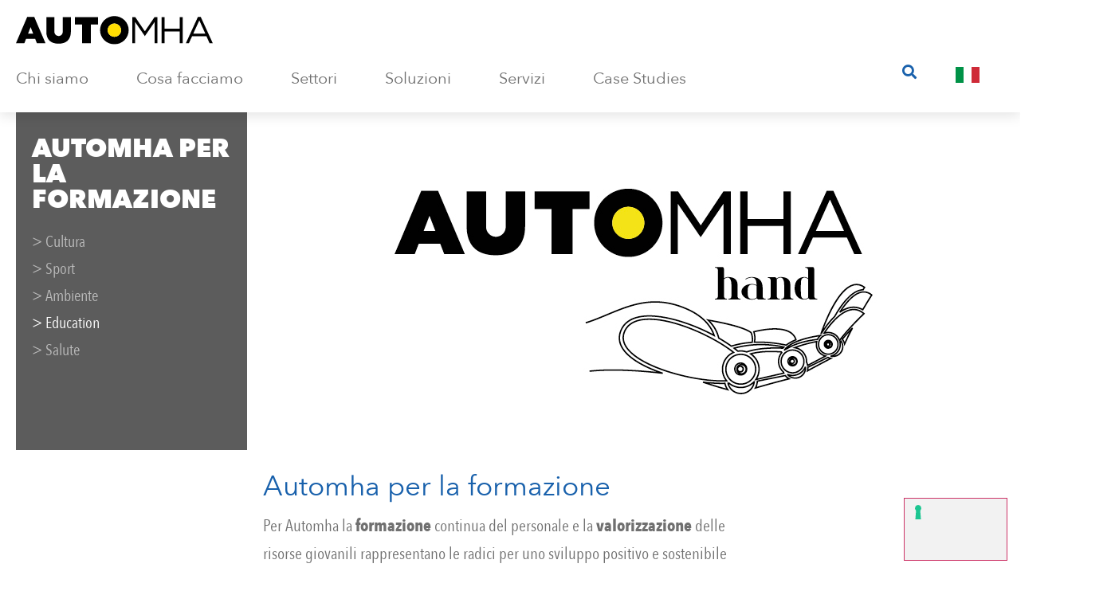

--- FILE ---
content_type: text/html; charset=UTF-8
request_url: https://www.automha.it/corporate-social-responsibility/automha-per-la-formazione/
body_size: 69640
content:
<!doctype html> <html lang="it-IT" prefix="og: https://ogp.me/ns#"> <head> 	<meta charset="UTF-8"> 	<meta name="viewport" content="width=device-width, initial-scale=1"> 	<link rel="profile" href="http://gmpg.org/xfn/11"> 	<!-- Matomo --> 		        <script>
                var _paq = window._paq = window._paq || [];
                /* tracker methods like "setCustomDimension" should be called before "trackPageView" */
                _paq.push(['trackPageView']);
                _paq.push(['enableLinkTracking']);
                (function() {
                    var u="//analytics.pernice.com/";
                    _paq.push(['setTrackerUrl', u+'matomo.php']);
                    _paq.push(['setSiteId', '7']);
                    var d=document, g=d.createElement('script'), s=d.getElementsByTagName('script')[0];
                    g.async=true; g.src=u+'matomo.js'; s.parentNode.insertBefore(g,s);
                })();
            </script> 	    	    <!-- End Matomo Code --> 						<style type="text/css" id="cst_font_data"> 						@font-face { 	font-family: 'Avenir Next Condesed'; 	font-weight: 600; 	font-display: auto; 	src: url('/wp-content/uploads/fonts/AvenirNextCondensed-Medium-06.woff2') format('woff2'), 		url('/wp-content/uploads/fonts/AvenirNextCondensed-Medium-06.woff') format('woff'), 		url('/wp-content/uploads/fonts/AvenirNextCondensed-Medium-06.ttf') format('truetype'), 		url('/wp-content/uploads/fonts/AvenirNextCondensed-Medium-06.eot?#iefix') format('embedded-opentype'), 		url('/wp-content/uploads/fonts/AvenirNextCondensed-Medium-06.svg') format('svg'); } @font-face { 	font-family: 'Avenir Next Condesed'; 	font-weight: 400; 	font-display: auto; 	src: url('/wp-content/uploads/fonts/AvenirNextCondensed-Regular-08.woff2') format('woff2'), 		url('/wp-content/uploads/fonts/AvenirNextCondensed-Regular-08.woff') format('woff'), 		url('/wp-content/uploads/fonts/AvenirNextCondensed-Regular-08.ttf') format('truetype'), 		url('/wp-content/uploads/fonts/AvenirNextCondensed-Regular-08.eot?#iefix') format('embedded-opentype'), 		url('/wp-content/uploads/fonts/AvenirNext-Regular-08.svg') format('svg'); } @font-face { 	font-family: 'Avenir Next Condesed'; 	font-weight: 700; 	font-display: auto; 	src: url('/wp-content/uploads/fonts/AvenirNextCondensed-Bold-01.woff2') format('woff2'), 		url('/wp-content/uploads/fonts/AvenirNextCondensed-Bold-01.woff') format('woff'), 		url('/wp-content/uploads/fonts/AvenirNextCondensed-Bold-01.ttf') format('truetype'), 		url('/wp-content/uploads/fonts/AvenirNextCondensed-Bold-01.eot?#iefix') format('embedded-opentype'), 		url('/wp-content/uploads/fonts/AvenirNextCondensed-Bold-01.svg') format('svg'); } @font-face { 	font-family: 'Avenir Next'; 	font-weight: 400; 	font-display: auto; 	src: url('/wp-content/uploads/fonts/AvenirNext-Regular-08.woff2') format('woff2'), 		url('/wp-content/uploads/fonts/AvenirNext-Regular-08.woff') format('woff'), 		url('/wp-content/uploads/fonts/AvenirNext-Regular-08.ttf') format('truetype'), 		url('/wp-content/uploads/fonts/AvenirNext-Regular-08.eot?#iefix') format('embedded-opentype'), 		url('/wp-content/uploads/fonts/AvenirNext-Regular-08.svg') format('svg'); } @font-face { 	font-family: 'Avenir Next'; 	font-weight: 700; 	font-display: auto; 	src: url('/wp-content/uploads/fonts/AvenirNext-Bold-01.woff2') format('woff2'), 		url('/wp-content/uploads/fonts/AvenirNext-Bold-01.woff') format('woff'), 		url('/wp-content/uploads/fonts/AvenirNext-Bold-01.ttf') format('truetype'), 		url('/wp-content/uploads/fonts/AvenirNext-Bold-01.eot?#iefix') format('embedded-opentype'), 		url('/wp-content/uploads/fonts/AvenirNext-Bold-01.svg') format('svg'); } @font-face { 	font-family: 'Avenir Next'; 	font-weight: 900; 	font-display: auto; 	src: url('/wp-content/uploads/fonts/AvenirNext-Heavy-09.woff2') format('woff2'), 		url('/wp-content/uploads/fonts/AvenirNext-Heavy-09.woff') format('woff'), 		url('/wp-content/uploads/fonts/AvenirNext-Heavy-09.ttf') format('truetype'), 		url('/wp-content/uploads/fonts/AvenirNext-Heavy-09.eot?#iefix') format('embedded-opentype'), 		url('/wp-content/uploads/fonts/AvenirNext-Heavy-09.svg') format('svg'); } @font-face { 	font-family: 'Avenir Next Condesed'; 	font-weight: 600; 	font-display: auto; 	src: url('/wp-content/uploads/fonts/AvenirNextCondensed-Medium-06.woff2') format('woff2'), 		url('/wp-content/uploads/fonts/AvenirNextCondensed-Medium-06.woff') format('woff'), 		url('/wp-content/uploads/fonts/AvenirNextCondensed-Medium-06.ttf') format('truetype'), 		url('/wp-content/uploads/fonts/AvenirNextCondensed-Medium-06.eot?#iefix') format('embedded-opentype'), 		url('/wp-content/uploads/fonts/AvenirNextCondensed-Medium-06.svg') format('svg'); } @font-face { 	font-family: 'Avenir Next Condesed'; 	font-weight: 400; 	font-display: auto; 	src: url('/wp-content/uploads/fonts/AvenirNextCondensed-Regular-08.woff2') format('woff2'), 		url('/wp-content/uploads/fonts/AvenirNextCondensed-Regular-08.woff') format('woff'), 		url('/wp-content/uploads/fonts/AvenirNextCondensed-Regular-08.ttf') format('truetype'), 		url('/wp-content/uploads/fonts/AvenirNextCondensed-Regular-08.eot?#iefix') format('embedded-opentype'), 		url('/wp-content/uploads/fonts/AvenirNext-Regular-08.svg') format('svg'); } @font-face { 	font-family: 'Avenir Next Condesed'; 	font-weight: 700; 	font-display: auto; 	src: url('/wp-content/uploads/fonts/AvenirNextCondensed-Bold-01.woff2') format('woff2'), 		url('/wp-content/uploads/fonts/AvenirNextCondensed-Bold-01.woff') format('woff'), 		url('/wp-content/uploads/fonts/AvenirNextCondensed-Bold-01.ttf') format('truetype'), 		url('/wp-content/uploads/fonts/AvenirNextCondensed-Bold-01.eot?#iefix') format('embedded-opentype'), 		url('/wp-content/uploads/fonts/AvenirNextCondensed-Bold-01.svg') format('svg'); } @font-face { 	font-family: 'Avenir Next'; 	font-weight: 400; 	font-display: auto; 	src: url('/wp-content/uploads/fonts/AvenirNext-Regular-08.woff2') format('woff2'), 		url('/wp-content/uploads/fonts/AvenirNext-Regular-08.woff') format('woff'), 		url('/wp-content/uploads/fonts/AvenirNext-Regular-08.ttf') format('truetype'), 		url('/wp-content/uploads/fonts/AvenirNext-Regular-08.eot?#iefix') format('embedded-opentype'), 		url('/wp-content/uploads/fonts/AvenirNext-Regular-08.svg') format('svg'); } @font-face { 	font-family: 'Avenir Next'; 	font-weight: 700; 	font-display: auto; 	src: url('/wp-content/uploads/fonts/AvenirNext-Bold-01.woff2') format('woff2'), 		url('/wp-content/uploads/fonts/AvenirNext-Bold-01.woff') format('woff'), 		url('/wp-content/uploads/fonts/AvenirNext-Bold-01.ttf') format('truetype'), 		url('/wp-content/uploads/fonts/AvenirNext-Bold-01.eot?#iefix') format('embedded-opentype'), 		url('/wp-content/uploads/fonts/AvenirNext-Bold-01.svg') format('svg'); } @font-face { 	font-family: 'Avenir Next'; 	font-weight: 900; 	font-display: auto; 	src: url('/wp-content/uploads/fonts/AvenirNext-Heavy-09.woff2') format('woff2'), 		url('/wp-content/uploads/fonts/AvenirNext-Heavy-09.woff') format('woff'), 		url('/wp-content/uploads/fonts/AvenirNext-Heavy-09.ttf') format('truetype'), 		url('/wp-content/uploads/fonts/AvenirNext-Heavy-09.eot?#iefix') format('embedded-opentype'), 		url('/wp-content/uploads/fonts/AvenirNext-Heavy-09.svg') format('svg'); }					</style> 					<style>img:is([sizes="auto" i], [sizes^="auto," i]) { contain-intrinsic-size: 3000px 1500px }</style> 	<link rel="alternate" hreflang="it" href="https://www.automha.it/corporate-social-responsibility/automha-per-la-formazione/" /> <link rel="alternate" hreflang="us" href="https://automha.com/csr/education/" /> <link rel="alternate" hreflang="x-default" href="https://www.automha.it/corporate-social-responsibility/automha-per-la-formazione/" />  <!-- Ottimizzazione per i motori di ricerca di Rank Math - https://rankmath.com/ --> <title>Automha per la formazione - Automha</title> <meta name="description" content="Automha per la formazione continua del personale e per la valorizzazione delle risorse giovanili. Scopri il suo contributo nell&#039;educazione."/> <meta name="robots" content="follow, noindex"/> <meta property="og:locale" content="it_IT" /> <meta property="og:type" content="article" /> <meta property="og:title" content="Automha per la formazione - Automha" /> <meta property="og:description" content="Automha per la formazione continua del personale e per la valorizzazione delle risorse giovanili. Scopri il suo contributo nell&#039;educazione." /> <meta property="og:url" content="https://www.automha.it/corporate-social-responsibility/automha-per-la-formazione/" /> <meta property="og:site_name" content="Automha" /> <meta property="article:publisher" content="https://www.facebook.com/AutomhaSpA" /> <meta property="article:author" content="https://www.facebook.com/AutomhaSpA" /> <meta property="og:updated_time" content="2025-07-21T15:22:18+02:00" /> <meta property="og:image" content="https://www.automha.it/wp-content/uploads/2022/02/Automha-hand-nuovo-logo.jpg" /> <meta property="og:image:secure_url" content="https://www.automha.it/wp-content/uploads/2022/02/Automha-hand-nuovo-logo.jpg" /> <meta property="og:image:width" content="990" /> <meta property="og:image:height" content="424" /> <meta property="og:image:alt" content="logo nuovo automha hand" /> <meta property="og:image:type" content="image/jpeg" /> <meta property="article:published_time" content="2020-12-01T18:01:35+01:00" /> <meta property="article:modified_time" content="2025-07-21T15:22:18+02:00" /> <meta name="twitter:card" content="summary_large_image" /> <meta name="twitter:title" content="Automha per la formazione - Automha" /> <meta name="twitter:description" content="Automha per la formazione continua del personale e per la valorizzazione delle risorse giovanili. Scopri il suo contributo nell&#039;educazione." /> <meta name="twitter:site" content="@automha" /> <meta name="twitter:creator" content="@automha" /> <meta name="twitter:image" content="https://www.automha.it/wp-content/uploads/2022/02/Automha-hand-nuovo-logo.jpg" /> <meta name="twitter:label1" content="Tempo di lettura" /> <meta name="twitter:data1" content="Meno di un minuto" /> <script type="application/ld+json" class="rank-math-schema">{"@context":"https://schema.org","@graph":[{"@type":"Place","@id":"https://www.automha.it/#place","geo":{"@type":"GeoCoordinates","latitude":"45.65909184982444","longitude":" 9.701482750105185"},"hasMap":"https://www.google.com/maps/search/?api=1&amp;query=45.65909184982444, 9.701482750105185","address":{"@type":"PostalAddress","streetAddress":"Via Emilia, 23","addressLocality":"Azzano San Paolo (Bergamo)","addressRegion":"Lombardia","postalCode":"24052","addressCountry":"Italia"}},{"@type":"Organization","@id":"https://www.automha.it/#organization","name":"Automha S.p.a.","url":"https://www.automha.it","sameAs":["https://www.facebook.com/AutomhaSpA","https://twitter.com/automha","https://www.instagram.com/automha_spa/?hl=it","https://www.linkedin.com/company/2365191/admin/","https://www.youtube.com/user/Automhasrl"],"email":"automha@automha.it","address":{"@type":"PostalAddress","streetAddress":"Via Emilia, 23","addressLocality":"Azzano San Paolo (Bergamo)","addressRegion":"Lombardia","postalCode":"24052","addressCountry":"Italia"},"logo":{"@type":"ImageObject","@id":"https://www.automha.it/#logo","url":"https://www.automha.it/wp-content/uploads/2021/02/cropped-favicon-automha.png","contentUrl":"https://www.automha.it/wp-content/uploads/2021/02/cropped-favicon-automha.png","caption":"Automha","inLanguage":"it-IT","width":"512","height":"512"},"contactPoint":[{"@type":"ContactPoint","telephone":"+39 035 4526001","contactType":"customer support"}],"legalName":"Automha Spa","location":{"@id":"https://www.automha.it/#place"}},{"@type":"WebSite","@id":"https://www.automha.it/#website","url":"https://www.automha.it","name":"Automha","alternateName":"Automha","publisher":{"@id":"https://www.automha.it/#organization"},"inLanguage":"it-IT"},{"@type":"ImageObject","@id":"https://www.automha.it/wp-content/uploads/2022/02/Automha-hand-nuovo-logo.jpg","url":"https://www.automha.it/wp-content/uploads/2022/02/Automha-hand-nuovo-logo.jpg","width":"990","height":"424","caption":"logo nuovo automha hand","inLanguage":"it-IT"},{"@type":"WebPage","@id":"https://www.automha.it/corporate-social-responsibility/automha-per-la-formazione/#webpage","url":"https://www.automha.it/corporate-social-responsibility/automha-per-la-formazione/","name":"Automha per la formazione - Automha","datePublished":"2020-12-01T18:01:35+01:00","dateModified":"2025-07-21T15:22:18+02:00","isPartOf":{"@id":"https://www.automha.it/#website"},"primaryImageOfPage":{"@id":"https://www.automha.it/wp-content/uploads/2022/02/Automha-hand-nuovo-logo.jpg"},"inLanguage":"it-IT"},{"@type":"Person","@id":"https://www.automha.it/author/admin-pernice/","name":"Admin Pernice","url":"https://www.automha.it/author/admin-pernice/","image":{"@type":"ImageObject","@id":"https://secure.gravatar.com/avatar/5f13d209366b7317bd51dbfcbaaa45ce?s=96&amp;d=mm&amp;r=g","url":"https://secure.gravatar.com/avatar/5f13d209366b7317bd51dbfcbaaa45ce?s=96&amp;d=mm&amp;r=g","caption":"Admin Pernice","inLanguage":"it-IT"},"sameAs":["https://www.automha.it"],"worksFor":{"@id":"https://www.automha.it/#organization"}},{"@type":"Article","headline":"Automha per la formazione - Automha","keywords":"Automha per la formazione","datePublished":"2020-12-01T18:01:35+01:00","dateModified":"2025-07-21T15:22:18+02:00","author":{"@id":"https://www.automha.it/author/admin-pernice/","name":"Admin Pernice"},"publisher":{"@id":"https://www.automha.it/#organization"},"description":"Automha per la formazione continua del personale e per la valorizzazione delle risorse giovanili. Scopri il suo contributo nell&#039;educazione.","name":"Automha per la formazione - Automha","@id":"https://www.automha.it/corporate-social-responsibility/automha-per-la-formazione/#richSnippet","isPartOf":{"@id":"https://www.automha.it/corporate-social-responsibility/automha-per-la-formazione/#webpage"},"image":{"@id":"https://www.automha.it/wp-content/uploads/2022/02/Automha-hand-nuovo-logo.jpg"},"inLanguage":"it-IT","mainEntityOfPage":{"@id":"https://www.automha.it/corporate-social-responsibility/automha-per-la-formazione/#webpage"}}]}</script> <!-- /Rank Math WordPress SEO plugin -->  <script type='application/javascript'>console.log('PixelYourSite Free version 9.4.7.1');</script>  <link rel='dns-prefetch' href='//cdn.iubenda.com' /> <link rel="alternate" type="application/rss+xml" title="Automha &raquo; Feed" href="https://www.automha.it/feed/" /> <link rel="alternate" type="application/rss+xml" title="Automha &raquo; Feed dei commenti" href="https://www.automha.it/comments/feed/" /> <link rel='stylesheet' id='hello-elementor-theme-style-css' href='https://www.automha.it/wp-content/themes/hello-elementor/theme.min.css?ver=2.8.1' media='all' /> <link rel='stylesheet' id='jet-menu-hello-css' href='https://www.automha.it/wp-content/plugins/jet-menu/integration/themes/hello-elementor/assets/css/style.css?ver=2.4.2' media='all' /> <link rel='stylesheet' id='sbi_styles-css' href='https://www.automha.it/wp-content/plugins/instagram-feed-pro/css/sbi-styles.min.css?ver=6.9.0' media='all' /> <style id='wp-emoji-styles-inline-css'>  	img.wp-smiley, img.emoji { 		display: inline !important; 		border: none !important; 		box-shadow: none !important; 		height: 1em !important; 		width: 1em !important; 		margin: 0 0.07em !important; 		vertical-align: -0.1em !important; 		background: none !important; 		padding: 0 !important; 	} </style> <link rel='stylesheet' id='wp-block-library-css' href='https://www.automha.it/wp-includes/css/dist/block-library/style.min.css?ver=6.7.4' media='all' /> <style id='rank-math-toc-block-style-inline-css'> .wp-block-rank-math-toc-block nav ol{counter-reset:item}.wp-block-rank-math-toc-block nav ol li{display:block}.wp-block-rank-math-toc-block nav ol li:before{content:counters(item, ".") ". ";counter-increment:item}  </style> <link rel='stylesheet' id='jet-engine-frontend-css' href='https://www.automha.it/wp-content/plugins/jet-engine/assets/css/frontend.css?ver=3.3.0.1' media='all' /> <style id='classic-theme-styles-inline-css'> /*! This file is auto-generated */ .wp-block-button__link{color:#fff;background-color:#32373c;border-radius:9999px;box-shadow:none;text-decoration:none;padding:calc(.667em + 2px) calc(1.333em + 2px);font-size:1.125em}.wp-block-file__button{background:#32373c;color:#fff;text-decoration:none} </style> <style id='global-styles-inline-css'> :root{--wp--preset--aspect-ratio--square: 1;--wp--preset--aspect-ratio--4-3: 4/3;--wp--preset--aspect-ratio--3-4: 3/4;--wp--preset--aspect-ratio--3-2: 3/2;--wp--preset--aspect-ratio--2-3: 2/3;--wp--preset--aspect-ratio--16-9: 16/9;--wp--preset--aspect-ratio--9-16: 9/16;--wp--preset--color--black: #000000;--wp--preset--color--cyan-bluish-gray: #abb8c3;--wp--preset--color--white: #ffffff;--wp--preset--color--pale-pink: #f78da7;--wp--preset--color--vivid-red: #cf2e2e;--wp--preset--color--luminous-vivid-orange: #ff6900;--wp--preset--color--luminous-vivid-amber: #fcb900;--wp--preset--color--light-green-cyan: #7bdcb5;--wp--preset--color--vivid-green-cyan: #00d084;--wp--preset--color--pale-cyan-blue: #8ed1fc;--wp--preset--color--vivid-cyan-blue: #0693e3;--wp--preset--color--vivid-purple: #9b51e0;--wp--preset--gradient--vivid-cyan-blue-to-vivid-purple: linear-gradient(135deg,rgba(6,147,227,1) 0%,rgb(155,81,224) 100%);--wp--preset--gradient--light-green-cyan-to-vivid-green-cyan: linear-gradient(135deg,rgb(122,220,180) 0%,rgb(0,208,130) 100%);--wp--preset--gradient--luminous-vivid-amber-to-luminous-vivid-orange: linear-gradient(135deg,rgba(252,185,0,1) 0%,rgba(255,105,0,1) 100%);--wp--preset--gradient--luminous-vivid-orange-to-vivid-red: linear-gradient(135deg,rgba(255,105,0,1) 0%,rgb(207,46,46) 100%);--wp--preset--gradient--very-light-gray-to-cyan-bluish-gray: linear-gradient(135deg,rgb(238,238,238) 0%,rgb(169,184,195) 100%);--wp--preset--gradient--cool-to-warm-spectrum: linear-gradient(135deg,rgb(74,234,220) 0%,rgb(151,120,209) 20%,rgb(207,42,186) 40%,rgb(238,44,130) 60%,rgb(251,105,98) 80%,rgb(254,248,76) 100%);--wp--preset--gradient--blush-light-purple: linear-gradient(135deg,rgb(255,206,236) 0%,rgb(152,150,240) 100%);--wp--preset--gradient--blush-bordeaux: linear-gradient(135deg,rgb(254,205,165) 0%,rgb(254,45,45) 50%,rgb(107,0,62) 100%);--wp--preset--gradient--luminous-dusk: linear-gradient(135deg,rgb(255,203,112) 0%,rgb(199,81,192) 50%,rgb(65,88,208) 100%);--wp--preset--gradient--pale-ocean: linear-gradient(135deg,rgb(255,245,203) 0%,rgb(182,227,212) 50%,rgb(51,167,181) 100%);--wp--preset--gradient--electric-grass: linear-gradient(135deg,rgb(202,248,128) 0%,rgb(113,206,126) 100%);--wp--preset--gradient--midnight: linear-gradient(135deg,rgb(2,3,129) 0%,rgb(40,116,252) 100%);--wp--preset--font-size--small: 13px;--wp--preset--font-size--medium: 20px;--wp--preset--font-size--large: 36px;--wp--preset--font-size--x-large: 42px;--wp--preset--spacing--20: 0.44rem;--wp--preset--spacing--30: 0.67rem;--wp--preset--spacing--40: 1rem;--wp--preset--spacing--50: 1.5rem;--wp--preset--spacing--60: 2.25rem;--wp--preset--spacing--70: 3.38rem;--wp--preset--spacing--80: 5.06rem;--wp--preset--shadow--natural: 6px 6px 9px rgba(0, 0, 0, 0.2);--wp--preset--shadow--deep: 12px 12px 50px rgba(0, 0, 0, 0.4);--wp--preset--shadow--sharp: 6px 6px 0px rgba(0, 0, 0, 0.2);--wp--preset--shadow--outlined: 6px 6px 0px -3px rgba(255, 255, 255, 1), 6px 6px rgba(0, 0, 0, 1);--wp--preset--shadow--crisp: 6px 6px 0px rgba(0, 0, 0, 1);}:where(.is-layout-flex){gap: 0.5em;}:where(.is-layout-grid){gap: 0.5em;}body .is-layout-flex{display: flex;}.is-layout-flex{flex-wrap: wrap;align-items: center;}.is-layout-flex > :is(*, div){margin: 0;}body .is-layout-grid{display: grid;}.is-layout-grid > :is(*, div){margin: 0;}:where(.wp-block-columns.is-layout-flex){gap: 2em;}:where(.wp-block-columns.is-layout-grid){gap: 2em;}:where(.wp-block-post-template.is-layout-flex){gap: 1.25em;}:where(.wp-block-post-template.is-layout-grid){gap: 1.25em;}.has-black-color{color: var(--wp--preset--color--black) !important;}.has-cyan-bluish-gray-color{color: var(--wp--preset--color--cyan-bluish-gray) !important;}.has-white-color{color: var(--wp--preset--color--white) !important;}.has-pale-pink-color{color: var(--wp--preset--color--pale-pink) !important;}.has-vivid-red-color{color: var(--wp--preset--color--vivid-red) !important;}.has-luminous-vivid-orange-color{color: var(--wp--preset--color--luminous-vivid-orange) !important;}.has-luminous-vivid-amber-color{color: var(--wp--preset--color--luminous-vivid-amber) !important;}.has-light-green-cyan-color{color: var(--wp--preset--color--light-green-cyan) !important;}.has-vivid-green-cyan-color{color: var(--wp--preset--color--vivid-green-cyan) !important;}.has-pale-cyan-blue-color{color: var(--wp--preset--color--pale-cyan-blue) !important;}.has-vivid-cyan-blue-color{color: var(--wp--preset--color--vivid-cyan-blue) !important;}.has-vivid-purple-color{color: var(--wp--preset--color--vivid-purple) !important;}.has-black-background-color{background-color: var(--wp--preset--color--black) !important;}.has-cyan-bluish-gray-background-color{background-color: var(--wp--preset--color--cyan-bluish-gray) !important;}.has-white-background-color{background-color: var(--wp--preset--color--white) !important;}.has-pale-pink-background-color{background-color: var(--wp--preset--color--pale-pink) !important;}.has-vivid-red-background-color{background-color: var(--wp--preset--color--vivid-red) !important;}.has-luminous-vivid-orange-background-color{background-color: var(--wp--preset--color--luminous-vivid-orange) !important;}.has-luminous-vivid-amber-background-color{background-color: var(--wp--preset--color--luminous-vivid-amber) !important;}.has-light-green-cyan-background-color{background-color: var(--wp--preset--color--light-green-cyan) !important;}.has-vivid-green-cyan-background-color{background-color: var(--wp--preset--color--vivid-green-cyan) !important;}.has-pale-cyan-blue-background-color{background-color: var(--wp--preset--color--pale-cyan-blue) !important;}.has-vivid-cyan-blue-background-color{background-color: var(--wp--preset--color--vivid-cyan-blue) !important;}.has-vivid-purple-background-color{background-color: var(--wp--preset--color--vivid-purple) !important;}.has-black-border-color{border-color: var(--wp--preset--color--black) !important;}.has-cyan-bluish-gray-border-color{border-color: var(--wp--preset--color--cyan-bluish-gray) !important;}.has-white-border-color{border-color: var(--wp--preset--color--white) !important;}.has-pale-pink-border-color{border-color: var(--wp--preset--color--pale-pink) !important;}.has-vivid-red-border-color{border-color: var(--wp--preset--color--vivid-red) !important;}.has-luminous-vivid-orange-border-color{border-color: var(--wp--preset--color--luminous-vivid-orange) !important;}.has-luminous-vivid-amber-border-color{border-color: var(--wp--preset--color--luminous-vivid-amber) !important;}.has-light-green-cyan-border-color{border-color: var(--wp--preset--color--light-green-cyan) !important;}.has-vivid-green-cyan-border-color{border-color: var(--wp--preset--color--vivid-green-cyan) !important;}.has-pale-cyan-blue-border-color{border-color: var(--wp--preset--color--pale-cyan-blue) !important;}.has-vivid-cyan-blue-border-color{border-color: var(--wp--preset--color--vivid-cyan-blue) !important;}.has-vivid-purple-border-color{border-color: var(--wp--preset--color--vivid-purple) !important;}.has-vivid-cyan-blue-to-vivid-purple-gradient-background{background: var(--wp--preset--gradient--vivid-cyan-blue-to-vivid-purple) !important;}.has-light-green-cyan-to-vivid-green-cyan-gradient-background{background: var(--wp--preset--gradient--light-green-cyan-to-vivid-green-cyan) !important;}.has-luminous-vivid-amber-to-luminous-vivid-orange-gradient-background{background: var(--wp--preset--gradient--luminous-vivid-amber-to-luminous-vivid-orange) !important;}.has-luminous-vivid-orange-to-vivid-red-gradient-background{background: var(--wp--preset--gradient--luminous-vivid-orange-to-vivid-red) !important;}.has-very-light-gray-to-cyan-bluish-gray-gradient-background{background: var(--wp--preset--gradient--very-light-gray-to-cyan-bluish-gray) !important;}.has-cool-to-warm-spectrum-gradient-background{background: var(--wp--preset--gradient--cool-to-warm-spectrum) !important;}.has-blush-light-purple-gradient-background{background: var(--wp--preset--gradient--blush-light-purple) !important;}.has-blush-bordeaux-gradient-background{background: var(--wp--preset--gradient--blush-bordeaux) !important;}.has-luminous-dusk-gradient-background{background: var(--wp--preset--gradient--luminous-dusk) !important;}.has-pale-ocean-gradient-background{background: var(--wp--preset--gradient--pale-ocean) !important;}.has-electric-grass-gradient-background{background: var(--wp--preset--gradient--electric-grass) !important;}.has-midnight-gradient-background{background: var(--wp--preset--gradient--midnight) !important;}.has-small-font-size{font-size: var(--wp--preset--font-size--small) !important;}.has-medium-font-size{font-size: var(--wp--preset--font-size--medium) !important;}.has-large-font-size{font-size: var(--wp--preset--font-size--large) !important;}.has-x-large-font-size{font-size: var(--wp--preset--font-size--x-large) !important;} :where(.wp-block-post-template.is-layout-flex){gap: 1.25em;}:where(.wp-block-post-template.is-layout-grid){gap: 1.25em;} :where(.wp-block-columns.is-layout-flex){gap: 2em;}:where(.wp-block-columns.is-layout-grid){gap: 2em;} :root :where(.wp-block-pullquote){font-size: 1.5em;line-height: 1.6;} </style> <link rel='stylesheet' id='wpml-blocks-css' href='https://www.automha.it/wp-content/plugins/sitepress-multilingual-cms/dist/css/blocks/styles.css?ver=4.6.7' media='all' /> <link rel='stylesheet' id='contact-form-7-css' href='https://www.automha.it/wp-content/plugins/contact-form-7/includes/css/styles.css?ver=6.0' media='all' /> <link rel='stylesheet' id='wpml-legacy-horizontal-list-0-css' href='https://www.automha.it/wp-content/plugins/sitepress-multilingual-cms/templates/language-switchers/legacy-list-horizontal/style.min.css?ver=1' media='all' /> <link rel='stylesheet' id='wpml-menu-item-0-css' href='https://www.automha.it/wp-content/plugins/sitepress-multilingual-cms/templates/language-switchers/menu-item/style.min.css?ver=1' media='all' /> <link rel='stylesheet' id='hello-elementor-child-style-css' href='https://www.automha.it/wp-content/themes/automha/style.css?ver=1.0.0' media='all' /> <link rel='stylesheet' id='hello-elementor-css' href='https://www.automha.it/wp-content/themes/hello-elementor/style.min.css?ver=2.8.1' media='all' /> <link rel='stylesheet' id='font-awesome-all-css' href='https://www.automha.it/wp-content/plugins/jet-menu/assets/public/lib/font-awesome/css/all.min.css?ver=5.12.0' media='all' /> <link rel='stylesheet' id='font-awesome-v4-shims-css' href='https://www.automha.it/wp-content/plugins/jet-menu/assets/public/lib/font-awesome/css/v4-shims.min.css?ver=5.12.0' media='all' /> <link rel='stylesheet' id='jet-menu-public-styles-css' href='https://www.automha.it/wp-content/plugins/jet-menu/assets/public/css/public.css?ver=2.4.2' media='all' /> <link rel='stylesheet' id='jet-popup-frontend-css' href='https://www.automha.it/wp-content/plugins/jet-popup/assets/css/jet-popup-frontend.css?ver=2.0.2.1' media='all' /> <link rel='stylesheet' id='jet-blocks-css' href='https://www.automha.it/wp-content/uploads/elementor/css/custom-jet-blocks.css?ver=1.3.8.2' media='all' /> <link rel='stylesheet' id='jet-elements-css' href='https://www.automha.it/wp-content/plugins/jet-elements/assets/css/jet-elements.css?ver=2.6.14' media='all' /> <link rel='stylesheet' id='jet-elements-skin-css' href='https://www.automha.it/wp-content/plugins/jet-elements/assets/css/jet-elements-skin.css?ver=2.6.14' media='all' /> <link rel='stylesheet' id='elementor-icons-css' href='https://www.automha.it/wp-content/plugins/elementor/assets/lib/eicons/css/elementor-icons.min.css?ver=5.23.0' media='all' /> <link rel='stylesheet' id='elementor-frontend-css' href='https://www.automha.it/wp-content/plugins/elementor/assets/css/frontend.min.css?ver=3.17.3' media='all' /> <style id='elementor-frontend-inline-css'> .elementor-1980 .elementor-element.elementor-element-226df77:not(.elementor-motion-effects-element-type-background) > .elementor-widget-wrap, .elementor-1980 .elementor-element.elementor-element-226df77 > .elementor-widget-wrap > .elementor-motion-effects-container > .elementor-motion-effects-layer{background-image:url("https://www.automha.it/wp-content/uploads/2022/02/Automha-hand-nuovo-logo.jpg");} </style> <link rel='stylesheet' id='swiper-css' href='https://www.automha.it/wp-content/plugins/elementor/assets/lib/swiper/css/swiper.min.css?ver=5.3.6' media='all' /> <link rel='stylesheet' id='elementor-post-9-css' href='https://www.automha.it/wp-content/uploads/elementor/css/post-9.css?ver=1732200849' media='all' /> <link rel='stylesheet' id='dashicons-css' href='https://www.automha.it/wp-includes/css/dashicons.min.css?ver=6.7.4' media='all' /> <link rel='stylesheet' id='elementor-pro-css' href='https://www.automha.it/wp-content/plugins/elementor-pro/assets/css/frontend.min.css?ver=3.17.1' media='all' /> <link rel='stylesheet' id='jet-tabs-frontend-css' href='https://www.automha.it/wp-content/plugins/jet-tabs/assets/css/jet-tabs-frontend.css?ver=2.1.25.3' media='all' /> <link rel='stylesheet' id='jet-tricks-frontend-css' href='https://www.automha.it/wp-content/plugins/jet-tricks/assets/css/jet-tricks-frontend.css?ver=1.4.7' media='all' /> <link rel='stylesheet' id='sbistyles-css' href='https://www.automha.it/wp-content/plugins/instagram-feed-pro/css/sbi-styles.min.css?ver=6.9.0' media='all' /> <link rel='stylesheet' id='elementor-post-1980-css' href='https://www.automha.it/wp-content/uploads/elementor/css/post-1980.css?ver=1732203319' media='all' /> <link rel='stylesheet' id='elementor-post-1963-css' href='https://www.automha.it/wp-content/uploads/elementor/css/post-1963.css?ver=1732201326' media='all' /> <link rel='stylesheet' id='elementor-post-3693-css' href='https://www.automha.it/wp-content/uploads/elementor/css/post-3693.css?ver=1732200850' media='all' /> <link rel='stylesheet' id='elementor-post-5602-css' href='https://www.automha.it/wp-content/uploads/elementor/css/post-5602.css?ver=1732200850' media='all' /> <link rel='stylesheet' id='elementor-post-3778-css' href='https://www.automha.it/wp-content/uploads/elementor/css/post-3778.css?ver=1732200851' media='all' /> <link rel='stylesheet' id='jet-theme-core-frontend-styles-css' href='https://www.automha.it/wp-content/plugins/jet-theme-core/assets/css/frontend.css?ver=2.1.2.2' media='all' /> <link rel='stylesheet' id='elementor-post-38-css' href='https://www.automha.it/wp-content/uploads/elementor/css/post-38.css?ver=1758719092' media='all' /> <link rel='stylesheet' id='elementor-post-409-css' href='https://www.automha.it/wp-content/uploads/elementor/css/post-409.css?ver=1764343890' media='all' /> <link rel='stylesheet' id='elementor-icons-shared-0-css' href='https://www.automha.it/wp-content/plugins/elementor/assets/lib/font-awesome/css/fontawesome.min.css?ver=5.15.3' media='all' /> <link rel='stylesheet' id='elementor-icons-fa-solid-css' href='https://www.automha.it/wp-content/plugins/elementor/assets/lib/font-awesome/css/solid.min.css?ver=5.15.3' media='all' /> <link rel='stylesheet' id='elementor-icons-fa-brands-css' href='https://www.automha.it/wp-content/plugins/elementor/assets/lib/font-awesome/css/brands.min.css?ver=5.15.3' media='all' /> <script id="wpml-cookie-js-extra">
var wpml_cookies = {"wp-wpml_current_language":{"value":"it","expires":1,"path":"\/"}};
var wpml_cookies = {"wp-wpml_current_language":{"value":"it","expires":1,"path":"\/"}};
</script> <script src="https://www.automha.it/wp-content/plugins/sitepress-multilingual-cms/res/js/cookies/language-cookie.js?ver=4.6.7" id="wpml-cookie-js"></script> <script src="https://www.automha.it/wp-includes/js/jquery/jquery.min.js?ver=3.7.1" id="jquery-core-js"></script> <script src="https://www.automha.it/wp-includes/js/jquery/jquery-migrate.min.js?ver=3.4.1" id="jquery-migrate-js"></script>  <script  type="text/javascript" class="_iub_cs_skip" id="iubenda-head-inline-scripts-0">
var _iub = _iub || [];
_iub.csConfiguration = {"invalidateConsentWithoutLog":true,"perPurposeConsent":true,"enableTcf":true,"googleAdditionalConsentMode":true,"whitelabel":false,"lang":"it","siteId":2506112,"floatingPreferencesButtonDisplay":"bottom-right","consentOnContinuedBrowsing":false,"cookiePolicyId":26096886, "banner":{ "closeButtonRejects":true,"acceptButtonDisplay":true,"customizeButtonDisplay":true,"rejectButtonDisplay":true,"listPurposes":true,"explicitWithdrawal":true,"position":"float-top-center" }};
</script> <script  type="text/javascript" class="_iub_cs_skip" src="//cdn.iubenda.com/cs/tcf/stub-v2.js?ver=3.7.8" id="iubenda-head-scripts-0-js"></script> <script  type="text/javascript" class="_iub_cs_skip" src="//cdn.iubenda.com/cs/tcf/safe-tcf-v2.js?ver=3.7.8" id="iubenda-head-scripts-1-js"></script> <script  type="text/javascript" charset="UTF-8" async="" class="_iub_cs_skip" src="//cdn.iubenda.com/cs/iubenda_cs.js?ver=3.7.8" id="iubenda-head-scripts-2-js"></script> <script src="https://www.automha.it/wp-content/plugins/pixelyoursite/dist/scripts/jquery.bind-first-0.2.3.min.js?ver=6.7.4" id="jquery-bind-first-js"></script> <script src="https://www.automha.it/wp-content/plugins/pixelyoursite/dist/scripts/js.cookie-2.1.3.min.js?ver=2.1.3" id="js-cookie-pys-js"></script> <script id="pys-js-extra">
var pysOptions = {"staticEvents":{"facebook":{"init_event":[{"delay":0,"type":"static","name":"PageView","pixelIds":["688349450021400"],"eventID":"9cb0efa8-93fd-4959-b82c-add7d4074af7","params":{"page_title":"Automha per la formazione","post_type":"page","post_id":1980,"plugin":"PixelYourSite","user_role":"guest","event_url":"www.automha.it\/corporate-social-responsibility\/automha-per-la-formazione\/"},"e_id":"init_event","ids":[],"hasTimeWindow":false,"timeWindow":0,"woo_order":"","edd_order":""}]}},"dynamicEvents":[],"triggerEvents":[],"triggerEventTypes":[],"facebook":{"pixelIds":["688349450021400"],"advancedMatching":[],"advancedMatchingEnabled":false,"removeMetadata":false,"contentParams":{"post_type":"page","post_id":1980,"content_name":"Automha per la formazione"},"commentEventEnabled":true,"wooVariableAsSimple":false,"downloadEnabled":true,"formEventEnabled":true,"serverApiEnabled":false,"wooCRSendFromServer":false,"send_external_id":null},"debug":"","siteUrl":"https:\/\/www.automha.it","ajaxUrl":"https:\/\/www.automha.it\/wp-admin\/admin-ajax.php","ajax_event":"db37b1e275","enable_remove_download_url_param":"1","cookie_duration":"7","last_visit_duration":"60","enable_success_send_form":"","ajaxForServerEvent":"1","send_external_id":"1","external_id_expire":"180","gdpr":{"ajax_enabled":false,"all_disabled_by_api":false,"facebook_disabled_by_api":false,"analytics_disabled_by_api":false,"google_ads_disabled_by_api":false,"pinterest_disabled_by_api":false,"bing_disabled_by_api":false,"externalID_disabled_by_api":false,"facebook_prior_consent_enabled":true,"analytics_prior_consent_enabled":true,"google_ads_prior_consent_enabled":null,"pinterest_prior_consent_enabled":true,"bing_prior_consent_enabled":true,"cookiebot_integration_enabled":false,"cookiebot_facebook_consent_category":"marketing","cookiebot_analytics_consent_category":"statistics","cookiebot_tiktok_consent_category":"marketing","cookiebot_google_ads_consent_category":null,"cookiebot_pinterest_consent_category":"marketing","cookiebot_bing_consent_category":"marketing","consent_magic_integration_enabled":false,"real_cookie_banner_integration_enabled":false,"cookie_notice_integration_enabled":false,"cookie_law_info_integration_enabled":false},"cookie":{"disabled_all_cookie":false,"disabled_advanced_form_data_cookie":false,"disabled_landing_page_cookie":false,"disabled_first_visit_cookie":false,"disabled_trafficsource_cookie":false,"disabled_utmTerms_cookie":false,"disabled_utmId_cookie":false},"woo":{"enabled":false},"edd":{"enabled":false}};
</script> <script src="https://www.automha.it/wp-content/plugins/pixelyoursite/dist/scripts/public.js?ver=9.4.7.1" id="pys-js"></script> <script id="wpml-xdomain-data-js-extra">
var wpml_xdomain_data = {"css_selector":"wpml-ls-item","ajax_url":"https:\/\/www.automha.it\/wp-admin\/admin-ajax.php","current_lang":"it","_nonce":"7dfd8fbf8f"};
</script> <script src="https://www.automha.it/wp-content/plugins/sitepress-multilingual-cms/res/js/xdomain-data.js?ver=4.6.7" id="wpml-xdomain-data-js"></script> <link rel="https://api.w.org/" href="https://www.automha.it/wp-json/" /><link rel="alternate" title="JSON" type="application/json" href="https://www.automha.it/wp-json/wp/v2/pages/1980" /><link rel="EditURI" type="application/rsd+xml" title="RSD" href="https://www.automha.it/xmlrpc.php?rsd" /> <meta name="generator" content="WordPress 6.7.4" /> <link rel='shortlink' href='https://www.automha.it/?p=1980' /> <link rel="alternate" title="oEmbed (JSON)" type="application/json+oembed" href="https://www.automha.it/wp-json/oembed/1.0/embed?url=https%3A%2F%2Fwww.automha.it%2Fcorporate-social-responsibility%2Fautomha-per-la-formazione%2F" /> <link rel="alternate" title="oEmbed (XML)" type="text/xml+oembed" href="https://www.automha.it/wp-json/oembed/1.0/embed?url=https%3A%2F%2Fwww.automha.it%2Fcorporate-social-responsibility%2Fautomha-per-la-formazione%2F&#038;format=xml" /> <meta name="generator" content="WPML ver:4.6.7 stt:66,27;" /> <meta name="generator" content="Elementor 3.17.3; features: e_dom_optimization, additional_custom_breakpoints; settings: css_print_method-external, google_font-enabled, font_display-auto"> <link rel="icon" href="https://www.automha.it/wp-content/uploads/2021/02/cropped-favicon-automha-32x32.png" sizes="32x32" /> <link rel="icon" href="https://www.automha.it/wp-content/uploads/2021/02/cropped-favicon-automha-192x192.png" sizes="192x192" /> <link rel="apple-touch-icon" href="https://www.automha.it/wp-content/uploads/2021/02/cropped-favicon-automha-180x180.png" /> <meta name="msapplication-TileImage" content="https://www.automha.it/wp-content/uploads/2021/02/cropped-favicon-automha-270x270.png" /> 		<style id="wp-custom-css"> 			.jet-nav .menu-item .jet-nav-arrow {      display: none; }		</style> 		</head> <body class="page-template-default page page-id-1980 page-child parent-pageid-1948 jet-desktop-menu-active elementor-default elementor-template-full-width elementor-kit-9 elementor-page elementor-page-1980">  		<div data-elementor-type="header" data-elementor-id="38" class="elementor elementor-38 elementor-location-header" data-elementor-post-type="elementor_library"> 								<section class="elementor-section elementor-top-section elementor-element elementor-element-33a7099b elementor-hidden-phone elementor-section-full_width elementor-section-height-default elementor-section-height-default" data-id="33a7099b" data-element_type="section" id="header_pop" data-settings="{&quot;jet_parallax_layout_list&quot;:[{&quot;_id&quot;:&quot;651229f&quot;,&quot;jet_parallax_layout_image&quot;:{&quot;url&quot;:&quot;&quot;,&quot;id&quot;:&quot;&quot;,&quot;size&quot;:&quot;&quot;},&quot;jet_parallax_layout_image_tablet&quot;:{&quot;url&quot;:&quot;&quot;,&quot;id&quot;:&quot;&quot;,&quot;size&quot;:&quot;&quot;},&quot;jet_parallax_layout_image_mobile&quot;:{&quot;url&quot;:&quot;&quot;,&quot;id&quot;:&quot;&quot;,&quot;size&quot;:&quot;&quot;},&quot;jet_parallax_layout_speed&quot;:{&quot;unit&quot;:&quot;%&quot;,&quot;size&quot;:50,&quot;sizes&quot;:[]},&quot;jet_parallax_layout_type&quot;:&quot;scroll&quot;,&quot;jet_parallax_layout_direction&quot;:null,&quot;jet_parallax_layout_fx_direction&quot;:null,&quot;jet_parallax_layout_z_index&quot;:&quot;&quot;,&quot;jet_parallax_layout_bg_x&quot;:50,&quot;jet_parallax_layout_bg_x_tablet&quot;:&quot;&quot;,&quot;jet_parallax_layout_bg_x_mobile&quot;:&quot;&quot;,&quot;jet_parallax_layout_bg_y&quot;:50,&quot;jet_parallax_layout_bg_y_tablet&quot;:&quot;&quot;,&quot;jet_parallax_layout_bg_y_mobile&quot;:&quot;&quot;,&quot;jet_parallax_layout_bg_size&quot;:&quot;auto&quot;,&quot;jet_parallax_layout_bg_size_tablet&quot;:&quot;&quot;,&quot;jet_parallax_layout_bg_size_mobile&quot;:&quot;&quot;,&quot;jet_parallax_layout_animation_prop&quot;:&quot;transform&quot;,&quot;jet_parallax_layout_on&quot;:[&quot;desktop&quot;,&quot;tablet&quot;]}]}"> 						<div class="elementor-container elementor-column-gap-default"> 					<div class="elementor-column elementor-col-100 elementor-top-column elementor-element elementor-element-2783fd54" data-id="2783fd54" data-element_type="column"> 			<div class="elementor-widget-wrap elementor-element-populated"> 								<section class="elementor-section elementor-inner-section elementor-element elementor-element-3abd180e elementor-section-boxed elementor-section-height-default elementor-section-height-default" data-id="3abd180e" data-element_type="section" data-settings="{&quot;background_background&quot;:&quot;classic&quot;,&quot;jet_parallax_layout_list&quot;:[{&quot;_id&quot;:&quot;8fa8462&quot;,&quot;jet_parallax_layout_image&quot;:{&quot;url&quot;:&quot;&quot;,&quot;id&quot;:&quot;&quot;,&quot;size&quot;:&quot;&quot;},&quot;jet_parallax_layout_image_tablet&quot;:{&quot;url&quot;:&quot;&quot;,&quot;id&quot;:&quot;&quot;,&quot;size&quot;:&quot;&quot;},&quot;jet_parallax_layout_image_mobile&quot;:{&quot;url&quot;:&quot;&quot;,&quot;id&quot;:&quot;&quot;,&quot;size&quot;:&quot;&quot;},&quot;jet_parallax_layout_speed&quot;:{&quot;unit&quot;:&quot;%&quot;,&quot;size&quot;:50,&quot;sizes&quot;:[]},&quot;jet_parallax_layout_type&quot;:&quot;scroll&quot;,&quot;jet_parallax_layout_direction&quot;:null,&quot;jet_parallax_layout_fx_direction&quot;:null,&quot;jet_parallax_layout_z_index&quot;:&quot;&quot;,&quot;jet_parallax_layout_bg_x&quot;:50,&quot;jet_parallax_layout_bg_x_tablet&quot;:&quot;&quot;,&quot;jet_parallax_layout_bg_x_mobile&quot;:&quot;&quot;,&quot;jet_parallax_layout_bg_y&quot;:50,&quot;jet_parallax_layout_bg_y_tablet&quot;:&quot;&quot;,&quot;jet_parallax_layout_bg_y_mobile&quot;:&quot;&quot;,&quot;jet_parallax_layout_bg_size&quot;:&quot;auto&quot;,&quot;jet_parallax_layout_bg_size_tablet&quot;:&quot;&quot;,&quot;jet_parallax_layout_bg_size_mobile&quot;:&quot;&quot;,&quot;jet_parallax_layout_animation_prop&quot;:&quot;transform&quot;,&quot;jet_parallax_layout_on&quot;:[&quot;desktop&quot;,&quot;tablet&quot;]}]}"> 						<div class="elementor-container elementor-column-gap-default"> 					<div class="elementor-column elementor-col-20 elementor-inner-column elementor-element elementor-element-1a5e552b" data-id="1a5e552b" data-element_type="column"> 			<div class="elementor-widget-wrap elementor-element-populated"> 								<div class="elementor-element elementor-element-626c9fbf elementor-widget elementor-widget-image" data-id="626c9fbf" data-element_type="widget" data-widget_type="image.default"> 				<div class="elementor-widget-container"> 																<a href="https://www.automha.it"> 							<img width="293" height="43" src="https://www.automha.it/wp-content/uploads/2020/09/logo-automha-RGB.svg" class="attachment-large size-large wp-image-5360" alt="Logo automha magazzini automatici" />								</a> 															</div> 				</div> 					</div> 		</div> 				<div class="elementor-column elementor-col-20 elementor-inner-column elementor-element elementor-element-5a797f6 elementor-hidden-desktop elementor-hidden-phone" data-id="5a797f6" data-element_type="column"> 			<div class="elementor-widget-wrap"> 									</div> 		</div> 				<div class="elementor-column elementor-col-20 elementor-inner-column elementor-element elementor-element-6cc703c1 elementor-hidden-desktop elementor-hidden-phone" data-id="6cc703c1" data-element_type="column"> 			<div class="elementor-widget-wrap elementor-element-populated"> 								<div class="elementor-element elementor-element-e7a388c elementor-widget elementor-widget-jet-search" data-id="e7a388c" data-element_type="widget" data-widget_type="jet-search.default"> 				<div class="elementor-widget-container"> 			<div class="elementor-jet-search jet-blocks"><div class="jet-search"><div class="jet-search__popup jet-search__popup--full-screen jet-search__popup--move-up-effect"> 	<div class="jet-search__popup-content"><form role="search" method="get" class="jet-search__form" action="https://www.automha.it/"> 	<label class="jet-search__label"> 		<input type="search" class="jet-search__field" placeholder="Search &hellip;" value="" name="s" /> 	</label> 		<button type="submit" class="jet-search__submit" aria-label="submit search"><span class="jet-search__submit-icon jet-blocks-icon"><i aria-hidden="true" class="fas fa-chevron-right"></i></span></button> 			<input type='hidden' name='lang' value='it' /></form><button type="button" class="jet-search__popup-close"><span class="jet-search__popup-close-icon jet-blocks-icon"><i aria-hidden="true" class="fas fa-times"></i></span></button></div> </div> <div class="jet-search__popup-trigger-container"> 	<button type="button" class="jet-search__popup-trigger"><span class="jet-search__popup-trigger-icon jet-blocks-icon"><i aria-hidden="true" class="fas fa-search"></i></span></button> </div></div></div>		</div> 				</div> 					</div> 		</div> 				<div class="elementor-column elementor-col-20 elementor-inner-column elementor-element elementor-element-07520db elementor-hidden-desktop elementor-hidden-phone" data-id="07520db" data-element_type="column"> 			<div class="elementor-widget-wrap elementor-element-populated"> 								<div class="elementor-element elementor-element-a95d02c elementor-widget elementor-widget-image" data-id="a95d02c" data-element_type="widget" data-widget_type="image.default"> 				<div class="elementor-widget-container"> 																<a href="https://support.automha.it/hc/it" target="_blank"> 							<img width="26" height="27" src="https://www.automha.it/wp-content/uploads/2020/09/support.svg" class="attachment-large size-large wp-image-2111" alt="" />								</a> 															</div> 				</div> 					</div> 		</div> 				<div class="elementor-column elementor-col-20 elementor-inner-column elementor-element elementor-element-39beb20 elementor-hidden-desktop elementor-hidden-phone" data-id="39beb20" data-element_type="column"> 			<div class="elementor-widget-wrap elementor-element-populated"> 								<div class="elementor-element elementor-element-3791b9a jet-nav-align-flex-end jet-nav-tablet-align-flex-end elementor-widget elementor-widget-jet-nav-menu" data-id="3791b9a" data-element_type="widget" data-widget_type="jet-nav-menu.default"> 				<div class="elementor-widget-container"> 			<nav class="jet-nav-wrap m-layout-mobile"><div class="menu-lingua-container"><div class="jet-nav m-layout-mobile jet-nav--horizontal"><div class="menu-item wpml-ls-slot-94 wpml-ls-item wpml-ls-item-it wpml-ls-current-language wpml-ls-menu-item wpml-ls-first-item menu-item-type-wpml_ls_menu_item menu-item-object-wpml_ls_menu_item menu-item-has-children jet-nav__item-wpml-ls-94-it jet-nav__item"><a href="https://www.automha.it/corporate-social-responsibility/automha-per-la-formazione/" class="menu-item-link menu-item-link-depth-0 menu-item-link-top"><span class="jet-nav-link-text"><img width="30" height="20"             class="wpml-ls-flag"             src="https://www.automha.it/wp-content/uploads/flags/FLAG-italy.jpg"             alt="Italiano"                               /></span><div class="jet-nav-arrow"><i aria-hidden="true" class="fa fa-angle-down"></i></div></a> <div  class="jet-nav__sub jet-nav-depth-0"> 	<div class="menu-item wpml-ls-slot-94 wpml-ls-item wpml-ls-item-us wpml-ls-menu-item wpml-ls-last-item menu-item-type-wpml_ls_menu_item menu-item-object-wpml_ls_menu_item jet-nav__item-wpml-ls-94-us jet-nav__item jet-nav-item-sub"><a href="https://automha.com/csr/education/" class="menu-item-link menu-item-link-depth-1 menu-item-link-sub"><span class="jet-nav-link-text"><img width="30" height="20"             class="wpml-ls-flag"             src="https://www.automha.it/wp-content/uploads/flags/FLAG-Regno-Unito[1].jpg"             alt="English USA"                               /></span></a></div> </div> </div> </div></div></nav>		</div> 				</div> 					</div> 		</div> 							</div> 		</section> 				<section class="elementor-section elementor-inner-section elementor-element elementor-element-2bc095dc elementor-section-boxed elementor-section-height-default elementor-section-height-default" data-id="2bc095dc" data-element_type="section" data-settings="{&quot;background_background&quot;:&quot;classic&quot;,&quot;jet_parallax_layout_list&quot;:[{&quot;_id&quot;:&quot;8fa8462&quot;,&quot;jet_parallax_layout_image&quot;:{&quot;url&quot;:&quot;&quot;,&quot;id&quot;:&quot;&quot;,&quot;size&quot;:&quot;&quot;},&quot;jet_parallax_layout_image_tablet&quot;:{&quot;url&quot;:&quot;&quot;,&quot;id&quot;:&quot;&quot;,&quot;size&quot;:&quot;&quot;},&quot;jet_parallax_layout_image_mobile&quot;:{&quot;url&quot;:&quot;&quot;,&quot;id&quot;:&quot;&quot;,&quot;size&quot;:&quot;&quot;},&quot;jet_parallax_layout_speed&quot;:{&quot;unit&quot;:&quot;%&quot;,&quot;size&quot;:50,&quot;sizes&quot;:[]},&quot;jet_parallax_layout_type&quot;:&quot;scroll&quot;,&quot;jet_parallax_layout_direction&quot;:null,&quot;jet_parallax_layout_fx_direction&quot;:null,&quot;jet_parallax_layout_z_index&quot;:&quot;&quot;,&quot;jet_parallax_layout_bg_x&quot;:50,&quot;jet_parallax_layout_bg_x_tablet&quot;:&quot;&quot;,&quot;jet_parallax_layout_bg_x_mobile&quot;:&quot;&quot;,&quot;jet_parallax_layout_bg_y&quot;:50,&quot;jet_parallax_layout_bg_y_tablet&quot;:&quot;&quot;,&quot;jet_parallax_layout_bg_y_mobile&quot;:&quot;&quot;,&quot;jet_parallax_layout_bg_size&quot;:&quot;auto&quot;,&quot;jet_parallax_layout_bg_size_tablet&quot;:&quot;&quot;,&quot;jet_parallax_layout_bg_size_mobile&quot;:&quot;&quot;,&quot;jet_parallax_layout_animation_prop&quot;:&quot;transform&quot;,&quot;jet_parallax_layout_on&quot;:[&quot;desktop&quot;,&quot;tablet&quot;]}]}"> 						<div class="elementor-container elementor-column-gap-default"> 					<div class="elementor-column elementor-col-25 elementor-inner-column elementor-element elementor-element-3bc86b24" data-id="3bc86b24" data-element_type="column"> 			<div class="elementor-widget-wrap elementor-element-populated"> 								<div class="elementor-element elementor-element-8b05619 elementor-widget elementor-widget-jet-mega-menu" data-id="8b05619" data-element_type="widget" data-widget_type="jet-mega-menu.default"> 				<div class="elementor-widget-container"> 			<div class="menu-principale-container"><div class="jet-menu-container"><div class="jet-menu-inner"><ul class="jet-menu jet-menu--animation-type-fade"><li id="jet-menu-item-1303" class="jet-menu-item jet-menu-item-type-custom jet-menu-item-object-custom jet-no-roll-up jet-mega-menu-item jet-mega-menu-position-relative-item jet-regular-item jet-menu-item-has-children jet-menu-item-1303"><a href="#about-us" class="top-level-link"><div class="jet-menu-item-wrapper"><div class="jet-menu-title">Chi siamo</div><i class="jet-dropdown-arrow fa"></i></div></a><div class="jet-sub-mega-menu" data-template-id="1324">		<div data-elementor-type="wp-post" data-elementor-id="1324" class="elementor elementor-1324" data-elementor-post-type="jet-menu"> 									<section class="elementor-section elementor-top-section elementor-element elementor-element-3cf5ccb2 athmenu elementor-section-boxed elementor-section-height-default elementor-section-height-default" data-id="3cf5ccb2" data-element_type="section" data-settings="{&quot;jet_parallax_layout_list&quot;:[{&quot;jet_parallax_layout_image&quot;:{&quot;url&quot;:&quot;&quot;,&quot;id&quot;:&quot;&quot;,&quot;size&quot;:&quot;&quot;},&quot;_id&quot;:&quot;686d1bc&quot;,&quot;jet_parallax_layout_image_tablet&quot;:{&quot;url&quot;:&quot;&quot;,&quot;id&quot;:&quot;&quot;,&quot;size&quot;:&quot;&quot;},&quot;jet_parallax_layout_image_mobile&quot;:{&quot;url&quot;:&quot;&quot;,&quot;id&quot;:&quot;&quot;,&quot;size&quot;:&quot;&quot;},&quot;jet_parallax_layout_speed&quot;:{&quot;unit&quot;:&quot;%&quot;,&quot;size&quot;:50,&quot;sizes&quot;:[]},&quot;jet_parallax_layout_type&quot;:&quot;scroll&quot;,&quot;jet_parallax_layout_direction&quot;:null,&quot;jet_parallax_layout_fx_direction&quot;:null,&quot;jet_parallax_layout_z_index&quot;:&quot;&quot;,&quot;jet_parallax_layout_bg_x&quot;:50,&quot;jet_parallax_layout_bg_x_tablet&quot;:&quot;&quot;,&quot;jet_parallax_layout_bg_x_mobile&quot;:&quot;&quot;,&quot;jet_parallax_layout_bg_y&quot;:50,&quot;jet_parallax_layout_bg_y_tablet&quot;:&quot;&quot;,&quot;jet_parallax_layout_bg_y_mobile&quot;:&quot;&quot;,&quot;jet_parallax_layout_bg_size&quot;:&quot;auto&quot;,&quot;jet_parallax_layout_bg_size_tablet&quot;:&quot;&quot;,&quot;jet_parallax_layout_bg_size_mobile&quot;:&quot;&quot;,&quot;jet_parallax_layout_animation_prop&quot;:&quot;transform&quot;,&quot;jet_parallax_layout_on&quot;:[&quot;desktop&quot;,&quot;tablet&quot;]}]}"> 						<div class="elementor-container elementor-column-gap-default"> 					<div data-dce-background-color="#F2F2F2" class="elementor-column elementor-col-100 elementor-top-column elementor-element elementor-element-55869971" data-id="55869971" data-element_type="column" data-settings="{&quot;background_background&quot;:&quot;classic&quot;}"> 			<div class="elementor-widget-wrap elementor-element-populated"> 								<div class="elementor-element elementor-element-337b349a elementor-nav-menu--dropdown-none elementor-widget elementor-widget-nav-menu" data-id="337b349a" data-element_type="widget" data-settings="{&quot;layout&quot;:&quot;vertical&quot;,&quot;submenu_icon&quot;:{&quot;value&quot;:&quot;&lt;i class=\&quot;fas fa-caret-down\&quot;&gt;&lt;\/i&gt;&quot;,&quot;library&quot;:&quot;fa-solid&quot;}}" data-widget_type="nav-menu.default"> 				<div class="elementor-widget-container"> 						<nav class="elementor-nav-menu--main elementor-nav-menu__container elementor-nav-menu--layout-vertical e--pointer-underline e--animation-fade"> 				<ul id="menu-1-337b349a" class="elementor-nav-menu sm-vertical"><li class="menu-item menu-item-type-post_type menu-item-object-page menu-item-1314"><a href="https://www.automha.it/automha-chi-siamo-magazzini-automatici/" class="elementor-item">Azienda</a></li> <li class="menu-item menu-item-type-post_type menu-item-object-page menu-item-1316"><a href="https://www.automha.it/eventi/" class="elementor-item">Eventi</a></li> <li class="menu-item menu-item-type-post_type menu-item-object-page menu-item-12308"><a href="https://www.automha.it/premi/" class="elementor-item">Premi</a></li> <li class="menu-item menu-item-type-post_type menu-item-object-page menu-item-1586"><a href="https://www.automha.it/sponsorship/" class="elementor-item">Sponsorship</a></li> <li class="menu-item menu-item-type-post_type menu-item-object-page menu-item-1946"><a href="https://www.automha.it/innovation-hub-progettazione-magazzini-automatici/" class="elementor-item">Innovation HUB</a></li> <li class="menu-item menu-item-type-post_type menu-item-object-page current-page-ancestor menu-item-2102"><a href="https://www.automha.it/corporate-social-responsibility/" class="elementor-item">CSR</a></li> <li class="menu-item menu-item-type-post_type menu-item-object-page menu-item-13265"><a href="https://www.automha.it/news/" class="elementor-item">Articoli</a></li> <li class="menu-item menu-item-type-custom menu-item-object-custom menu-item-13266"><a href="https://www.automha.it/automha-news-digital-2/" class="elementor-item">Automha News</a></li> <li class="menu-item menu-item-type-post_type menu-item-object-page menu-item-1317"><a href="https://www.automha.it/lavora-con-noi/" class="elementor-item">Lavora con noi</a></li> <li class="menu-item menu-item-type-post_type menu-item-object-page menu-item-2157"><a href="https://www.automha.it/sedi-automha/" class="elementor-item">Sedi</a></li> <li class="menu-item menu-item-type-post_type menu-item-object-page menu-item-1315"><a href="https://www.automha.it/contatti-automha/" class="elementor-item">Contatti</a></li> </ul>			</nav> 						<nav class="elementor-nav-menu--dropdown elementor-nav-menu__container" aria-hidden="true"> 				<ul id="menu-2-337b349a" class="elementor-nav-menu sm-vertical"><li class="menu-item menu-item-type-post_type menu-item-object-page menu-item-1314"><a href="https://www.automha.it/automha-chi-siamo-magazzini-automatici/" class="elementor-item" tabindex="-1">Azienda</a></li> <li class="menu-item menu-item-type-post_type menu-item-object-page menu-item-1316"><a href="https://www.automha.it/eventi/" class="elementor-item" tabindex="-1">Eventi</a></li> <li class="menu-item menu-item-type-post_type menu-item-object-page menu-item-12308"><a href="https://www.automha.it/premi/" class="elementor-item" tabindex="-1">Premi</a></li> <li class="menu-item menu-item-type-post_type menu-item-object-page menu-item-1586"><a href="https://www.automha.it/sponsorship/" class="elementor-item" tabindex="-1">Sponsorship</a></li> <li class="menu-item menu-item-type-post_type menu-item-object-page menu-item-1946"><a href="https://www.automha.it/innovation-hub-progettazione-magazzini-automatici/" class="elementor-item" tabindex="-1">Innovation HUB</a></li> <li class="menu-item menu-item-type-post_type menu-item-object-page current-page-ancestor menu-item-2102"><a href="https://www.automha.it/corporate-social-responsibility/" class="elementor-item" tabindex="-1">CSR</a></li> <li class="menu-item menu-item-type-post_type menu-item-object-page menu-item-13265"><a href="https://www.automha.it/news/" class="elementor-item" tabindex="-1">Articoli</a></li> <li class="menu-item menu-item-type-custom menu-item-object-custom menu-item-13266"><a href="https://www.automha.it/automha-news-digital-2/" class="elementor-item" tabindex="-1">Automha News</a></li> <li class="menu-item menu-item-type-post_type menu-item-object-page menu-item-1317"><a href="https://www.automha.it/lavora-con-noi/" class="elementor-item" tabindex="-1">Lavora con noi</a></li> <li class="menu-item menu-item-type-post_type menu-item-object-page menu-item-2157"><a href="https://www.automha.it/sedi-automha/" class="elementor-item" tabindex="-1">Sedi</a></li> <li class="menu-item menu-item-type-post_type menu-item-object-page menu-item-1315"><a href="https://www.automha.it/contatti-automha/" class="elementor-item" tabindex="-1">Contatti</a></li> </ul>			</nav> 				</div> 				</div> 					</div> 		</div> 							</div> 		</section> 							</div> 		</div></li> <li id="jet-menu-item-1301" class="jet-menu-item jet-menu-item-type-custom jet-menu-item-object-custom jet-no-roll-up jet-mega-menu-item jet-mega-menu-position-relative-item jet-regular-item jet-menu-item-has-children jet-menu-item-1301"><a href="https://www.automha.it/magazzini-automatici-automha/" class="top-level-link"><div class="jet-menu-item-wrapper"><div class="jet-menu-title">Cosa facciamo</div><i class="jet-dropdown-arrow fa"></i></div></a><div class="jet-sub-mega-menu" data-template-id="1311">		<div data-elementor-type="wp-post" data-elementor-id="1311" class="elementor elementor-1311" data-elementor-post-type="jet-menu"> 									<section class="elementor-section elementor-top-section elementor-element elementor-element-15b9fceb elementor-section-boxed elementor-section-height-default elementor-section-height-default" data-id="15b9fceb" data-element_type="section" data-settings="{&quot;jet_parallax_layout_list&quot;:[{&quot;jet_parallax_layout_image&quot;:{&quot;url&quot;:&quot;&quot;,&quot;id&quot;:&quot;&quot;,&quot;size&quot;:&quot;&quot;},&quot;_id&quot;:&quot;686d1bc&quot;,&quot;jet_parallax_layout_image_tablet&quot;:{&quot;url&quot;:&quot;&quot;,&quot;id&quot;:&quot;&quot;,&quot;size&quot;:&quot;&quot;},&quot;jet_parallax_layout_image_mobile&quot;:{&quot;url&quot;:&quot;&quot;,&quot;id&quot;:&quot;&quot;,&quot;size&quot;:&quot;&quot;},&quot;jet_parallax_layout_speed&quot;:{&quot;unit&quot;:&quot;%&quot;,&quot;size&quot;:50,&quot;sizes&quot;:[]},&quot;jet_parallax_layout_type&quot;:&quot;scroll&quot;,&quot;jet_parallax_layout_direction&quot;:null,&quot;jet_parallax_layout_fx_direction&quot;:null,&quot;jet_parallax_layout_z_index&quot;:&quot;&quot;,&quot;jet_parallax_layout_bg_x&quot;:50,&quot;jet_parallax_layout_bg_x_tablet&quot;:&quot;&quot;,&quot;jet_parallax_layout_bg_x_mobile&quot;:&quot;&quot;,&quot;jet_parallax_layout_bg_y&quot;:50,&quot;jet_parallax_layout_bg_y_tablet&quot;:&quot;&quot;,&quot;jet_parallax_layout_bg_y_mobile&quot;:&quot;&quot;,&quot;jet_parallax_layout_bg_size&quot;:&quot;auto&quot;,&quot;jet_parallax_layout_bg_size_tablet&quot;:&quot;&quot;,&quot;jet_parallax_layout_bg_size_mobile&quot;:&quot;&quot;,&quot;jet_parallax_layout_animation_prop&quot;:&quot;transform&quot;,&quot;jet_parallax_layout_on&quot;:[&quot;desktop&quot;,&quot;tablet&quot;]}]}"> 						<div class="elementor-container elementor-column-gap-default"> 					<div data-dce-background-color="#F2F2F2" class="elementor-column elementor-col-100 elementor-top-column elementor-element elementor-element-3d6f59a8" data-id="3d6f59a8" data-element_type="column" data-settings="{&quot;background_background&quot;:&quot;classic&quot;}"> 			<div class="elementor-widget-wrap elementor-element-populated"> 								<div class="elementor-element elementor-element-53684577 elementor-nav-menu__align-left elementor-nav-menu--dropdown-none elementor-widget elementor-widget-nav-menu" data-id="53684577" data-element_type="widget" data-settings="{&quot;layout&quot;:&quot;vertical&quot;,&quot;submenu_icon&quot;:{&quot;value&quot;:&quot;&lt;i class=\&quot;fas fa-caret-down\&quot;&gt;&lt;\/i&gt;&quot;,&quot;library&quot;:&quot;fa-solid&quot;}}" data-widget_type="nav-menu.default"> 				<div class="elementor-widget-container"> 						<nav class="elementor-nav-menu--main elementor-nav-menu__container elementor-nav-menu--layout-vertical e--pointer-underline e--animation-fade"> 				<ul id="menu-1-53684577" class="elementor-nav-menu sm-vertical"><li class="menu-item menu-item-type-custom menu-item-object-custom menu-item-725"><a href="https://www.automha.it/expertise/#engineering" class="elementor-item elementor-item-anchor">Ingegneria</a></li> <li class="menu-item menu-item-type-custom menu-item-object-custom menu-item-726"><a href="https://www.automha.it/expertise/#produzioni" class="elementor-item elementor-item-anchor">Produzione</a></li> <li class="menu-item menu-item-type-custom menu-item-object-custom menu-item-727"><a href="https://www.automha.it/expertise/#installazione" class="elementor-item elementor-item-anchor">Installazione</a></li> <li class="menu-item menu-item-type-custom menu-item-object-custom menu-item-5710"><a href="https://www.automha.it/expertise/#virtual-commissioning" class="elementor-item elementor-item-anchor">Virtual Commissioning</a></li> <li class="menu-item menu-item-type-custom menu-item-object-custom menu-item-728"><a href="https://www.automha.it/expertise/#commissioning" class="elementor-item elementor-item-anchor">Commissioning</a></li> <li class="menu-item menu-item-type-custom menu-item-object-custom menu-item-729"><a href="https://www.automha.it/expertise/#software" class="elementor-item elementor-item-anchor">Software</a></li> </ul>			</nav> 						<nav class="elementor-nav-menu--dropdown elementor-nav-menu__container" aria-hidden="true"> 				<ul id="menu-2-53684577" class="elementor-nav-menu sm-vertical"><li class="menu-item menu-item-type-custom menu-item-object-custom menu-item-725"><a href="https://www.automha.it/expertise/#engineering" class="elementor-item elementor-item-anchor" tabindex="-1">Ingegneria</a></li> <li class="menu-item menu-item-type-custom menu-item-object-custom menu-item-726"><a href="https://www.automha.it/expertise/#produzioni" class="elementor-item elementor-item-anchor" tabindex="-1">Produzione</a></li> <li class="menu-item menu-item-type-custom menu-item-object-custom menu-item-727"><a href="https://www.automha.it/expertise/#installazione" class="elementor-item elementor-item-anchor" tabindex="-1">Installazione</a></li> <li class="menu-item menu-item-type-custom menu-item-object-custom menu-item-5710"><a href="https://www.automha.it/expertise/#virtual-commissioning" class="elementor-item elementor-item-anchor" tabindex="-1">Virtual Commissioning</a></li> <li class="menu-item menu-item-type-custom menu-item-object-custom menu-item-728"><a href="https://www.automha.it/expertise/#commissioning" class="elementor-item elementor-item-anchor" tabindex="-1">Commissioning</a></li> <li class="menu-item menu-item-type-custom menu-item-object-custom menu-item-729"><a href="https://www.automha.it/expertise/#software" class="elementor-item elementor-item-anchor" tabindex="-1">Software</a></li> </ul>			</nav> 				</div> 				</div> 					</div> 		</div> 							</div> 		</section> 							</div> 		</div></li> <li id="jet-menu-item-1299" class="jet-menu-item jet-menu-item-type-custom jet-menu-item-object-custom jet-no-roll-up jet-mega-menu-item jet-regular-item jet-menu-item-has-children jet-menu-item-1299"><a href="https://www.automha.it/settori/" class="top-level-link"><div class="jet-menu-item-wrapper"><div class="jet-menu-title">Settori</div><i class="jet-dropdown-arrow fa"></i></div></a><div class="jet-sub-mega-menu" data-template-id="1304">		<div data-elementor-type="wp-post" data-elementor-id="1304" class="elementor elementor-1304" data-elementor-post-type="jet-menu"> 									<section data-dce-background-color="#F2F2F2" class="elementor-section elementor-top-section elementor-element elementor-element-28cde22e elementor-section-full_width elementor-section-height-default elementor-section-height-default" data-id="28cde22e" data-element_type="section" data-settings="{&quot;jet_parallax_layout_list&quot;:[{&quot;jet_parallax_layout_image&quot;:{&quot;url&quot;:&quot;&quot;,&quot;id&quot;:&quot;&quot;,&quot;size&quot;:&quot;&quot;},&quot;_id&quot;:&quot;5c57d89&quot;,&quot;jet_parallax_layout_image_tablet&quot;:{&quot;url&quot;:&quot;&quot;,&quot;id&quot;:&quot;&quot;,&quot;size&quot;:&quot;&quot;},&quot;jet_parallax_layout_image_mobile&quot;:{&quot;url&quot;:&quot;&quot;,&quot;id&quot;:&quot;&quot;,&quot;size&quot;:&quot;&quot;},&quot;jet_parallax_layout_speed&quot;:{&quot;unit&quot;:&quot;%&quot;,&quot;size&quot;:50,&quot;sizes&quot;:[]},&quot;jet_parallax_layout_type&quot;:&quot;scroll&quot;,&quot;jet_parallax_layout_direction&quot;:null,&quot;jet_parallax_layout_fx_direction&quot;:null,&quot;jet_parallax_layout_z_index&quot;:&quot;&quot;,&quot;jet_parallax_layout_bg_x&quot;:50,&quot;jet_parallax_layout_bg_x_tablet&quot;:&quot;&quot;,&quot;jet_parallax_layout_bg_x_mobile&quot;:&quot;&quot;,&quot;jet_parallax_layout_bg_y&quot;:50,&quot;jet_parallax_layout_bg_y_tablet&quot;:&quot;&quot;,&quot;jet_parallax_layout_bg_y_mobile&quot;:&quot;&quot;,&quot;jet_parallax_layout_bg_size&quot;:&quot;auto&quot;,&quot;jet_parallax_layout_bg_size_tablet&quot;:&quot;&quot;,&quot;jet_parallax_layout_bg_size_mobile&quot;:&quot;&quot;,&quot;jet_parallax_layout_animation_prop&quot;:&quot;transform&quot;,&quot;jet_parallax_layout_on&quot;:[&quot;desktop&quot;,&quot;tablet&quot;]}],&quot;background_background&quot;:&quot;classic&quot;}"> 						<div class="elementor-container elementor-column-gap-default"> 					<div class="elementor-column elementor-col-25 elementor-top-column elementor-element elementor-element-1e1de2bf" data-id="1e1de2bf" data-element_type="column"> 			<div class="elementor-widget-wrap elementor-element-populated"> 								<section class="elementor-section elementor-inner-section elementor-element elementor-element-33369e9b menu-container elementor-section-boxed elementor-section-height-default elementor-section-height-default" data-id="33369e9b" data-element_type="section" data-settings="{&quot;jet_parallax_layout_list&quot;:[{&quot;jet_parallax_layout_image&quot;:{&quot;url&quot;:&quot;&quot;,&quot;id&quot;:&quot;&quot;,&quot;size&quot;:&quot;&quot;},&quot;_id&quot;:&quot;4d531be&quot;,&quot;jet_parallax_layout_image_tablet&quot;:{&quot;url&quot;:&quot;&quot;,&quot;id&quot;:&quot;&quot;,&quot;size&quot;:&quot;&quot;},&quot;jet_parallax_layout_image_mobile&quot;:{&quot;url&quot;:&quot;&quot;,&quot;id&quot;:&quot;&quot;,&quot;size&quot;:&quot;&quot;},&quot;jet_parallax_layout_speed&quot;:{&quot;unit&quot;:&quot;%&quot;,&quot;size&quot;:50,&quot;sizes&quot;:[]},&quot;jet_parallax_layout_type&quot;:&quot;scroll&quot;,&quot;jet_parallax_layout_direction&quot;:null,&quot;jet_parallax_layout_fx_direction&quot;:null,&quot;jet_parallax_layout_z_index&quot;:&quot;&quot;,&quot;jet_parallax_layout_bg_x&quot;:50,&quot;jet_parallax_layout_bg_x_tablet&quot;:&quot;&quot;,&quot;jet_parallax_layout_bg_x_mobile&quot;:&quot;&quot;,&quot;jet_parallax_layout_bg_y&quot;:50,&quot;jet_parallax_layout_bg_y_tablet&quot;:&quot;&quot;,&quot;jet_parallax_layout_bg_y_mobile&quot;:&quot;&quot;,&quot;jet_parallax_layout_bg_size&quot;:&quot;auto&quot;,&quot;jet_parallax_layout_bg_size_tablet&quot;:&quot;&quot;,&quot;jet_parallax_layout_bg_size_mobile&quot;:&quot;&quot;,&quot;jet_parallax_layout_animation_prop&quot;:&quot;transform&quot;,&quot;jet_parallax_layout_on&quot;:[&quot;desktop&quot;,&quot;tablet&quot;]}]}"> 						<div class="elementor-container elementor-column-gap-default"> 					<div class="elementor-column elementor-col-50 elementor-inner-column elementor-element elementor-element-7656aa2b" data-id="7656aa2b" data-element_type="column"> 			<div class="elementor-widget-wrap elementor-element-populated"> 								<div class="elementor-element elementor-element-fd11995 menu-icon elementor-widget elementor-widget-image" data-id="fd11995" data-element_type="widget" data-widget_type="image.default"> 				<div class="elementor-widget-container"> 															<img width="150" height="150" src="https://www.automha.it/wp-content/uploads/2020/09/farma.svg" class="attachment-thumbnail size-thumbnail wp-image-356" alt="" />															</div> 				</div> 					</div> 		</div> 				<div class="elementor-column elementor-col-50 elementor-inner-column elementor-element elementor-element-ffb1e4d" data-id="ffb1e4d" data-element_type="column"> 			<div class="elementor-widget-wrap elementor-element-populated"> 								<div class="elementor-element elementor-element-4be43daf menu-text elementor-widget elementor-widget-heading" data-id="4be43daf" data-element_type="widget" data-widget_type="heading.default"> 				<div class="elementor-widget-container"> 			<span class="elementor-heading-title elementor-size-default"><a href="https://www.automha.it/settori/magazzini-automatici-per-farmacie/">Farmaceutico</a></span>		</div> 				</div> 					</div> 		</div> 							</div> 		</section> 				<section class="elementor-section elementor-inner-section elementor-element elementor-element-374064ad menu-container elementor-section-boxed elementor-section-height-default elementor-section-height-default" data-id="374064ad" data-element_type="section" data-settings="{&quot;jet_parallax_layout_list&quot;:[{&quot;jet_parallax_layout_image&quot;:{&quot;url&quot;:&quot;&quot;,&quot;id&quot;:&quot;&quot;,&quot;size&quot;:&quot;&quot;},&quot;_id&quot;:&quot;4d531be&quot;,&quot;jet_parallax_layout_image_tablet&quot;:{&quot;url&quot;:&quot;&quot;,&quot;id&quot;:&quot;&quot;,&quot;size&quot;:&quot;&quot;},&quot;jet_parallax_layout_image_mobile&quot;:{&quot;url&quot;:&quot;&quot;,&quot;id&quot;:&quot;&quot;,&quot;size&quot;:&quot;&quot;},&quot;jet_parallax_layout_speed&quot;:{&quot;unit&quot;:&quot;%&quot;,&quot;size&quot;:50,&quot;sizes&quot;:[]},&quot;jet_parallax_layout_type&quot;:&quot;scroll&quot;,&quot;jet_parallax_layout_direction&quot;:null,&quot;jet_parallax_layout_fx_direction&quot;:null,&quot;jet_parallax_layout_z_index&quot;:&quot;&quot;,&quot;jet_parallax_layout_bg_x&quot;:50,&quot;jet_parallax_layout_bg_x_tablet&quot;:&quot;&quot;,&quot;jet_parallax_layout_bg_x_mobile&quot;:&quot;&quot;,&quot;jet_parallax_layout_bg_y&quot;:50,&quot;jet_parallax_layout_bg_y_tablet&quot;:&quot;&quot;,&quot;jet_parallax_layout_bg_y_mobile&quot;:&quot;&quot;,&quot;jet_parallax_layout_bg_size&quot;:&quot;auto&quot;,&quot;jet_parallax_layout_bg_size_tablet&quot;:&quot;&quot;,&quot;jet_parallax_layout_bg_size_mobile&quot;:&quot;&quot;,&quot;jet_parallax_layout_animation_prop&quot;:&quot;transform&quot;,&quot;jet_parallax_layout_on&quot;:[&quot;desktop&quot;,&quot;tablet&quot;]}]}"> 						<div class="elementor-container elementor-column-gap-default"> 					<div class="elementor-column elementor-col-50 elementor-inner-column elementor-element elementor-element-2cc331eb" data-id="2cc331eb" data-element_type="column"> 			<div class="elementor-widget-wrap elementor-element-populated"> 								<div class="elementor-element elementor-element-5081bd18 menu-icon elementor-widget elementor-widget-image" data-id="5081bd18" data-element_type="widget" data-widget_type="image.default"> 				<div class="elementor-widget-container"> 															<img width="150" height="150" src="https://www.automha.it/wp-content/uploads/2020/09/mechanic.svg" class="attachment-thumbnail size-thumbnail wp-image-351" alt="" />															</div> 				</div> 					</div> 		</div> 				<div class="elementor-column elementor-col-50 elementor-inner-column elementor-element elementor-element-2442b087" data-id="2442b087" data-element_type="column"> 			<div class="elementor-widget-wrap elementor-element-populated"> 								<div class="elementor-element elementor-element-1df8dcd0 menu-text elementor-widget elementor-widget-heading" data-id="1df8dcd0" data-element_type="widget" data-widget_type="heading.default"> 				<div class="elementor-widget-container"> 			<span class="elementor-heading-title elementor-size-default"><a href="https://www.automha.it/settori/magazzini-automatici-per-minuterie/">Elettromeccanico</a></span>		</div> 				</div> 					</div> 		</div> 							</div> 		</section> 				<section class="elementor-section elementor-inner-section elementor-element elementor-element-7febfe8a menu-container elementor-section-boxed elementor-section-height-default elementor-section-height-default" data-id="7febfe8a" data-element_type="section" data-settings="{&quot;jet_parallax_layout_list&quot;:[{&quot;jet_parallax_layout_image&quot;:{&quot;url&quot;:&quot;&quot;,&quot;id&quot;:&quot;&quot;,&quot;size&quot;:&quot;&quot;},&quot;_id&quot;:&quot;4d531be&quot;,&quot;jet_parallax_layout_image_tablet&quot;:{&quot;url&quot;:&quot;&quot;,&quot;id&quot;:&quot;&quot;,&quot;size&quot;:&quot;&quot;},&quot;jet_parallax_layout_image_mobile&quot;:{&quot;url&quot;:&quot;&quot;,&quot;id&quot;:&quot;&quot;,&quot;size&quot;:&quot;&quot;},&quot;jet_parallax_layout_speed&quot;:{&quot;unit&quot;:&quot;%&quot;,&quot;size&quot;:50,&quot;sizes&quot;:[]},&quot;jet_parallax_layout_type&quot;:&quot;scroll&quot;,&quot;jet_parallax_layout_direction&quot;:null,&quot;jet_parallax_layout_fx_direction&quot;:null,&quot;jet_parallax_layout_z_index&quot;:&quot;&quot;,&quot;jet_parallax_layout_bg_x&quot;:50,&quot;jet_parallax_layout_bg_x_tablet&quot;:&quot;&quot;,&quot;jet_parallax_layout_bg_x_mobile&quot;:&quot;&quot;,&quot;jet_parallax_layout_bg_y&quot;:50,&quot;jet_parallax_layout_bg_y_tablet&quot;:&quot;&quot;,&quot;jet_parallax_layout_bg_y_mobile&quot;:&quot;&quot;,&quot;jet_parallax_layout_bg_size&quot;:&quot;auto&quot;,&quot;jet_parallax_layout_bg_size_tablet&quot;:&quot;&quot;,&quot;jet_parallax_layout_bg_size_mobile&quot;:&quot;&quot;,&quot;jet_parallax_layout_animation_prop&quot;:&quot;transform&quot;,&quot;jet_parallax_layout_on&quot;:[&quot;desktop&quot;,&quot;tablet&quot;]}]}"> 						<div class="elementor-container elementor-column-gap-default"> 					<div class="elementor-column elementor-col-50 elementor-inner-column elementor-element elementor-element-1fdb27c9" data-id="1fdb27c9" data-element_type="column"> 			<div class="elementor-widget-wrap elementor-element-populated"> 								<div class="elementor-element elementor-element-dc6a1e0 menu-icon elementor-widget elementor-widget-image" data-id="dc6a1e0" data-element_type="widget" data-widget_type="image.default"> 				<div class="elementor-widget-container"> 															<img width="150" height="150" src="https://www.automha.it/wp-content/uploads/2020/09/textile.svg" class="attachment-thumbnail size-thumbnail wp-image-352" alt="" />															</div> 				</div> 					</div> 		</div> 				<div class="elementor-column elementor-col-50 elementor-inner-column elementor-element elementor-element-5413e6be" data-id="5413e6be" data-element_type="column"> 			<div class="elementor-widget-wrap elementor-element-populated"> 								<div class="elementor-element elementor-element-2aec68fa menu-text elementor-widget elementor-widget-heading" data-id="2aec68fa" data-element_type="widget" data-widget_type="heading.default"> 				<div class="elementor-widget-container"> 			<span class="elementor-heading-title elementor-size-default"><a href="https://www.automha.it/settori/magazzini-automatici-per-il-tessile/">Tessile</a></span>		</div> 				</div> 					</div> 		</div> 							</div> 		</section> 				<section class="elementor-section elementor-inner-section elementor-element elementor-element-9effe52 menu-container elementor-section-boxed elementor-section-height-default elementor-section-height-default" data-id="9effe52" data-element_type="section" data-settings="{&quot;jet_parallax_layout_list&quot;:[{&quot;jet_parallax_layout_image&quot;:{&quot;url&quot;:&quot;&quot;,&quot;id&quot;:&quot;&quot;,&quot;size&quot;:&quot;&quot;},&quot;_id&quot;:&quot;4d531be&quot;,&quot;jet_parallax_layout_image_tablet&quot;:{&quot;url&quot;:&quot;&quot;,&quot;id&quot;:&quot;&quot;,&quot;size&quot;:&quot;&quot;},&quot;jet_parallax_layout_image_mobile&quot;:{&quot;url&quot;:&quot;&quot;,&quot;id&quot;:&quot;&quot;,&quot;size&quot;:&quot;&quot;},&quot;jet_parallax_layout_speed&quot;:{&quot;unit&quot;:&quot;%&quot;,&quot;size&quot;:50,&quot;sizes&quot;:[]},&quot;jet_parallax_layout_type&quot;:&quot;scroll&quot;,&quot;jet_parallax_layout_direction&quot;:null,&quot;jet_parallax_layout_fx_direction&quot;:null,&quot;jet_parallax_layout_z_index&quot;:&quot;&quot;,&quot;jet_parallax_layout_bg_x&quot;:50,&quot;jet_parallax_layout_bg_x_tablet&quot;:&quot;&quot;,&quot;jet_parallax_layout_bg_x_mobile&quot;:&quot;&quot;,&quot;jet_parallax_layout_bg_y&quot;:50,&quot;jet_parallax_layout_bg_y_tablet&quot;:&quot;&quot;,&quot;jet_parallax_layout_bg_y_mobile&quot;:&quot;&quot;,&quot;jet_parallax_layout_bg_size&quot;:&quot;auto&quot;,&quot;jet_parallax_layout_bg_size_tablet&quot;:&quot;&quot;,&quot;jet_parallax_layout_bg_size_mobile&quot;:&quot;&quot;,&quot;jet_parallax_layout_animation_prop&quot;:&quot;transform&quot;,&quot;jet_parallax_layout_on&quot;:[&quot;desktop&quot;,&quot;tablet&quot;]}]}"> 						<div class="elementor-container elementor-column-gap-default"> 					<div class="elementor-column elementor-col-50 elementor-inner-column elementor-element elementor-element-2caf4891" data-id="2caf4891" data-element_type="column"> 			<div class="elementor-widget-wrap elementor-element-populated"> 								<div class="elementor-element elementor-element-47ebc800 menu-icon elementor-widget elementor-widget-image" data-id="47ebc800" data-element_type="widget" data-widget_type="image.default"> 				<div class="elementor-widget-container"> 															<img width="150" height="150" src="https://www.automha.it/wp-content/uploads/2020/09/vertical.svg" class="attachment-thumbnail size-thumbnail wp-image-353" alt="" />															</div> 				</div> 					</div> 		</div> 				<div class="elementor-column elementor-col-50 elementor-inner-column elementor-element elementor-element-5d2223f6" data-id="5d2223f6" data-element_type="column"> 			<div class="elementor-widget-wrap elementor-element-populated"> 								<div class="elementor-element elementor-element-5075b50f menu-text elementor-widget elementor-widget-heading" data-id="5075b50f" data-element_type="widget" data-widget_type="heading.default"> 				<div class="elementor-widget-container"> 			<span class="elementor-heading-title elementor-size-default"><a href="https://www.automha.it/settori/magazzini-automatici-verticali-farm/">Vertical Farm</a></span>		</div> 				</div> 					</div> 		</div> 							</div> 		</section> 					</div> 		</div> 				<div class="elementor-column elementor-col-25 elementor-top-column elementor-element elementor-element-23b2a1c3" data-id="23b2a1c3" data-element_type="column"> 			<div class="elementor-widget-wrap elementor-element-populated"> 								<section class="elementor-section elementor-inner-section elementor-element elementor-element-2f2d3a menu-container elementor-section-boxed elementor-section-height-default elementor-section-height-default" data-id="2f2d3a" data-element_type="section" data-settings="{&quot;jet_parallax_layout_list&quot;:[{&quot;jet_parallax_layout_image&quot;:{&quot;url&quot;:&quot;&quot;,&quot;id&quot;:&quot;&quot;,&quot;size&quot;:&quot;&quot;},&quot;_id&quot;:&quot;4d531be&quot;,&quot;jet_parallax_layout_image_tablet&quot;:{&quot;url&quot;:&quot;&quot;,&quot;id&quot;:&quot;&quot;,&quot;size&quot;:&quot;&quot;},&quot;jet_parallax_layout_image_mobile&quot;:{&quot;url&quot;:&quot;&quot;,&quot;id&quot;:&quot;&quot;,&quot;size&quot;:&quot;&quot;},&quot;jet_parallax_layout_speed&quot;:{&quot;unit&quot;:&quot;%&quot;,&quot;size&quot;:50,&quot;sizes&quot;:[]},&quot;jet_parallax_layout_type&quot;:&quot;scroll&quot;,&quot;jet_parallax_layout_direction&quot;:null,&quot;jet_parallax_layout_fx_direction&quot;:null,&quot;jet_parallax_layout_z_index&quot;:&quot;&quot;,&quot;jet_parallax_layout_bg_x&quot;:50,&quot;jet_parallax_layout_bg_x_tablet&quot;:&quot;&quot;,&quot;jet_parallax_layout_bg_x_mobile&quot;:&quot;&quot;,&quot;jet_parallax_layout_bg_y&quot;:50,&quot;jet_parallax_layout_bg_y_tablet&quot;:&quot;&quot;,&quot;jet_parallax_layout_bg_y_mobile&quot;:&quot;&quot;,&quot;jet_parallax_layout_bg_size&quot;:&quot;auto&quot;,&quot;jet_parallax_layout_bg_size_tablet&quot;:&quot;&quot;,&quot;jet_parallax_layout_bg_size_mobile&quot;:&quot;&quot;,&quot;jet_parallax_layout_animation_prop&quot;:&quot;transform&quot;,&quot;jet_parallax_layout_on&quot;:[&quot;desktop&quot;,&quot;tablet&quot;]}]}"> 						<div class="elementor-container elementor-column-gap-default"> 					<div class="elementor-column elementor-col-50 elementor-inner-column elementor-element elementor-element-722e35a0" data-id="722e35a0" data-element_type="column"> 			<div class="elementor-widget-wrap elementor-element-populated"> 								<div class="elementor-element elementor-element-69480dc menu-icon elementor-widget elementor-widget-image" data-id="69480dc" data-element_type="widget" data-widget_type="image.default"> 				<div class="elementor-widget-container"> 															<img width="150" height="150" src="https://www.automha.it/wp-content/uploads/2020/09/freezing.svg" class="attachment-thumbnail size-thumbnail wp-image-350" alt="" />															</div> 				</div> 					</div> 		</div> 				<div class="elementor-column elementor-col-50 elementor-inner-column elementor-element elementor-element-273d9aee" data-id="273d9aee" data-element_type="column"> 			<div class="elementor-widget-wrap elementor-element-populated"> 								<div class="elementor-element elementor-element-6ab1dfdb menu-text elementor-widget elementor-widget-heading" data-id="6ab1dfdb" data-element_type="widget" data-widget_type="heading.default"> 				<div class="elementor-widget-container"> 			<span class="elementor-heading-title elementor-size-default"><a href="https://www.automha.it/settori/magazzini-automatici-frigoriferi/">Fresco & congelato</a></span>		</div> 				</div> 					</div> 		</div> 							</div> 		</section> 				<section class="elementor-section elementor-inner-section elementor-element elementor-element-21a9f861 menu-container elementor-section-boxed elementor-section-height-default elementor-section-height-default" data-id="21a9f861" data-element_type="section" data-settings="{&quot;jet_parallax_layout_list&quot;:[{&quot;jet_parallax_layout_image&quot;:{&quot;url&quot;:&quot;&quot;,&quot;id&quot;:&quot;&quot;,&quot;size&quot;:&quot;&quot;},&quot;_id&quot;:&quot;4d531be&quot;,&quot;jet_parallax_layout_image_tablet&quot;:{&quot;url&quot;:&quot;&quot;,&quot;id&quot;:&quot;&quot;,&quot;size&quot;:&quot;&quot;},&quot;jet_parallax_layout_image_mobile&quot;:{&quot;url&quot;:&quot;&quot;,&quot;id&quot;:&quot;&quot;,&quot;size&quot;:&quot;&quot;},&quot;jet_parallax_layout_speed&quot;:{&quot;unit&quot;:&quot;%&quot;,&quot;size&quot;:50,&quot;sizes&quot;:[]},&quot;jet_parallax_layout_type&quot;:&quot;scroll&quot;,&quot;jet_parallax_layout_direction&quot;:null,&quot;jet_parallax_layout_fx_direction&quot;:null,&quot;jet_parallax_layout_z_index&quot;:&quot;&quot;,&quot;jet_parallax_layout_bg_x&quot;:50,&quot;jet_parallax_layout_bg_x_tablet&quot;:&quot;&quot;,&quot;jet_parallax_layout_bg_x_mobile&quot;:&quot;&quot;,&quot;jet_parallax_layout_bg_y&quot;:50,&quot;jet_parallax_layout_bg_y_tablet&quot;:&quot;&quot;,&quot;jet_parallax_layout_bg_y_mobile&quot;:&quot;&quot;,&quot;jet_parallax_layout_bg_size&quot;:&quot;auto&quot;,&quot;jet_parallax_layout_bg_size_tablet&quot;:&quot;&quot;,&quot;jet_parallax_layout_bg_size_mobile&quot;:&quot;&quot;,&quot;jet_parallax_layout_animation_prop&quot;:&quot;transform&quot;,&quot;jet_parallax_layout_on&quot;:[&quot;desktop&quot;,&quot;tablet&quot;]}]}"> 						<div class="elementor-container elementor-column-gap-default"> 					<div class="elementor-column elementor-col-50 elementor-inner-column elementor-element elementor-element-3329f202" data-id="3329f202" data-element_type="column"> 			<div class="elementor-widget-wrap elementor-element-populated"> 								<div class="elementor-element elementor-element-723ca2d menu-icon elementor-widget elementor-widget-image" data-id="723ca2d" data-element_type="widget" data-widget_type="image.default"> 				<div class="elementor-widget-container"> 															<img width="150" height="150" src="https://www.automha.it/wp-content/uploads/2020/09/3pl.svg" class="attachment-thumbnail size-thumbnail wp-image-354" alt="" />															</div> 				</div> 					</div> 		</div> 				<div class="elementor-column elementor-col-50 elementor-inner-column elementor-element elementor-element-458c69c4" data-id="458c69c4" data-element_type="column"> 			<div class="elementor-widget-wrap elementor-element-populated"> 								<div class="elementor-element elementor-element-1f3fe81 menu-text elementor-widget elementor-widget-heading" data-id="1f3fe81" data-element_type="widget" data-widget_type="heading.default"> 				<div class="elementor-widget-container"> 			<span class="elementor-heading-title elementor-size-default"><a href="https://www.automha.it/settori/automazione-magazzino-3pl/">3PL</a></span>		</div> 				</div> 					</div> 		</div> 							</div> 		</section> 				<section class="elementor-section elementor-inner-section elementor-element elementor-element-5aa5e826 menu-container elementor-section-boxed elementor-section-height-default elementor-section-height-default" data-id="5aa5e826" data-element_type="section" data-settings="{&quot;jet_parallax_layout_list&quot;:[{&quot;jet_parallax_layout_image&quot;:{&quot;url&quot;:&quot;&quot;,&quot;id&quot;:&quot;&quot;,&quot;size&quot;:&quot;&quot;},&quot;_id&quot;:&quot;4d531be&quot;,&quot;jet_parallax_layout_image_tablet&quot;:{&quot;url&quot;:&quot;&quot;,&quot;id&quot;:&quot;&quot;,&quot;size&quot;:&quot;&quot;},&quot;jet_parallax_layout_image_mobile&quot;:{&quot;url&quot;:&quot;&quot;,&quot;id&quot;:&quot;&quot;,&quot;size&quot;:&quot;&quot;},&quot;jet_parallax_layout_speed&quot;:{&quot;unit&quot;:&quot;%&quot;,&quot;size&quot;:50,&quot;sizes&quot;:[]},&quot;jet_parallax_layout_type&quot;:&quot;scroll&quot;,&quot;jet_parallax_layout_direction&quot;:null,&quot;jet_parallax_layout_fx_direction&quot;:null,&quot;jet_parallax_layout_z_index&quot;:&quot;&quot;,&quot;jet_parallax_layout_bg_x&quot;:50,&quot;jet_parallax_layout_bg_x_tablet&quot;:&quot;&quot;,&quot;jet_parallax_layout_bg_x_mobile&quot;:&quot;&quot;,&quot;jet_parallax_layout_bg_y&quot;:50,&quot;jet_parallax_layout_bg_y_tablet&quot;:&quot;&quot;,&quot;jet_parallax_layout_bg_y_mobile&quot;:&quot;&quot;,&quot;jet_parallax_layout_bg_size&quot;:&quot;auto&quot;,&quot;jet_parallax_layout_bg_size_tablet&quot;:&quot;&quot;,&quot;jet_parallax_layout_bg_size_mobile&quot;:&quot;&quot;,&quot;jet_parallax_layout_animation_prop&quot;:&quot;transform&quot;,&quot;jet_parallax_layout_on&quot;:[&quot;desktop&quot;,&quot;tablet&quot;]}]}"> 						<div class="elementor-container elementor-column-gap-default"> 					<div class="elementor-column elementor-col-50 elementor-inner-column elementor-element elementor-element-4aa7910" data-id="4aa7910" data-element_type="column"> 			<div class="elementor-widget-wrap elementor-element-populated"> 								<div class="elementor-element elementor-element-69997469 menu-icon elementor-widget elementor-widget-image" data-id="69997469" data-element_type="widget" data-widget_type="image.default"> 				<div class="elementor-widget-container"> 															<img width="150" height="150" src="https://www.automha.it/wp-content/uploads/2020/09/food.svg" class="attachment-thumbnail size-thumbnail wp-image-357" alt="" />															</div> 				</div> 					</div> 		</div> 				<div class="elementor-column elementor-col-50 elementor-inner-column elementor-element elementor-element-37751787" data-id="37751787" data-element_type="column"> 			<div class="elementor-widget-wrap elementor-element-populated"> 								<div class="elementor-element elementor-element-1b83e349 menu-text elementor-widget elementor-widget-heading" data-id="1b83e349" data-element_type="widget" data-widget_type="heading.default"> 				<div class="elementor-widget-container"> 			<span class="elementor-heading-title elementor-size-default"><a href="https://www.automha.it/settori/magazzini-automatici-alimentari/">Food & Beverage</a></span>		</div> 				</div> 					</div> 		</div> 							</div> 		</section> 					</div> 		</div> 				<div class="elementor-column elementor-col-25 elementor-top-column elementor-element elementor-element-7eeecec9" data-id="7eeecec9" data-element_type="column"> 			<div class="elementor-widget-wrap"> 									</div> 		</div> 				<div class="elementor-column elementor-col-25 elementor-top-column elementor-element elementor-element-446d7b9b" data-id="446d7b9b" data-element_type="column"> 			<div class="elementor-widget-wrap"> 									</div> 		</div> 							</div> 		</section> 							</div> 		</div></li> <li id="jet-menu-item-1300" class="jet-menu-item jet-menu-item-type-custom jet-menu-item-object-custom jet-no-roll-up jet-mega-menu-item jet-regular-item jet-menu-item-has-children jet-menu-item-1300"><a href="#sistemi" class="top-level-link"><div class="jet-menu-item-wrapper"><div class="jet-menu-title">Soluzioni</div><i class="jet-dropdown-arrow fa"></i></div></a><div class="jet-sub-mega-menu" data-template-id="1307">		<div data-elementor-type="wp-post" data-elementor-id="1307" class="elementor elementor-1307" data-elementor-post-type="jet-menu"> 									<section data-dce-background-color="#F2F2F2" class="elementor-section elementor-top-section elementor-element elementor-element-7ab21f9e elementor-section-full_width elementor-section-height-default elementor-section-height-default" data-id="7ab21f9e" data-element_type="section" data-settings="{&quot;jet_parallax_layout_list&quot;:[{&quot;jet_parallax_layout_image&quot;:{&quot;url&quot;:&quot;&quot;,&quot;id&quot;:&quot;&quot;,&quot;size&quot;:&quot;&quot;},&quot;_id&quot;:&quot;5c57d89&quot;,&quot;jet_parallax_layout_image_tablet&quot;:{&quot;url&quot;:&quot;&quot;,&quot;id&quot;:&quot;&quot;,&quot;size&quot;:&quot;&quot;},&quot;jet_parallax_layout_image_mobile&quot;:{&quot;url&quot;:&quot;&quot;,&quot;id&quot;:&quot;&quot;,&quot;size&quot;:&quot;&quot;},&quot;jet_parallax_layout_speed&quot;:{&quot;unit&quot;:&quot;%&quot;,&quot;size&quot;:50,&quot;sizes&quot;:[]},&quot;jet_parallax_layout_type&quot;:&quot;scroll&quot;,&quot;jet_parallax_layout_direction&quot;:null,&quot;jet_parallax_layout_fx_direction&quot;:null,&quot;jet_parallax_layout_z_index&quot;:&quot;&quot;,&quot;jet_parallax_layout_bg_x&quot;:50,&quot;jet_parallax_layout_bg_x_tablet&quot;:&quot;&quot;,&quot;jet_parallax_layout_bg_x_mobile&quot;:&quot;&quot;,&quot;jet_parallax_layout_bg_y&quot;:50,&quot;jet_parallax_layout_bg_y_tablet&quot;:&quot;&quot;,&quot;jet_parallax_layout_bg_y_mobile&quot;:&quot;&quot;,&quot;jet_parallax_layout_bg_size&quot;:&quot;auto&quot;,&quot;jet_parallax_layout_bg_size_tablet&quot;:&quot;&quot;,&quot;jet_parallax_layout_bg_size_mobile&quot;:&quot;&quot;,&quot;jet_parallax_layout_animation_prop&quot;:&quot;transform&quot;,&quot;jet_parallax_layout_on&quot;:[&quot;desktop&quot;,&quot;tablet&quot;]}],&quot;background_background&quot;:&quot;classic&quot;}"> 						<div class="elementor-container elementor-column-gap-default"> 					<div class="elementor-column elementor-col-25 elementor-top-column elementor-element elementor-element-4400f4c" data-id="4400f4c" data-element_type="column"> 			<div class="elementor-widget-wrap elementor-element-populated"> 								<div class="elementor-element elementor-element-25b6b492 elementor-widget elementor-widget-heading" data-id="25b6b492" data-element_type="widget" data-widget_type="heading.default"> 				<div class="elementor-widget-container"> 			<h2 class="elementor-heading-title elementor-size-default"><a href="https://www.automha.it/sistemi-stoccaggio-merci/">SISTEMI</a></h2>		</div> 				</div> 				<section class="elementor-section elementor-inner-section elementor-element elementor-element-1d86a42e menu-container elementor-section-boxed elementor-section-height-default elementor-section-height-default" data-id="1d86a42e" data-element_type="section" data-settings="{&quot;jet_parallax_layout_list&quot;:[{&quot;jet_parallax_layout_image&quot;:{&quot;url&quot;:&quot;&quot;,&quot;id&quot;:&quot;&quot;,&quot;size&quot;:&quot;&quot;},&quot;_id&quot;:&quot;4d531be&quot;,&quot;jet_parallax_layout_image_tablet&quot;:{&quot;url&quot;:&quot;&quot;,&quot;id&quot;:&quot;&quot;,&quot;size&quot;:&quot;&quot;},&quot;jet_parallax_layout_image_mobile&quot;:{&quot;url&quot;:&quot;&quot;,&quot;id&quot;:&quot;&quot;,&quot;size&quot;:&quot;&quot;},&quot;jet_parallax_layout_speed&quot;:{&quot;unit&quot;:&quot;%&quot;,&quot;size&quot;:50,&quot;sizes&quot;:[]},&quot;jet_parallax_layout_type&quot;:&quot;scroll&quot;,&quot;jet_parallax_layout_direction&quot;:null,&quot;jet_parallax_layout_fx_direction&quot;:null,&quot;jet_parallax_layout_z_index&quot;:&quot;&quot;,&quot;jet_parallax_layout_bg_x&quot;:50,&quot;jet_parallax_layout_bg_x_tablet&quot;:&quot;&quot;,&quot;jet_parallax_layout_bg_x_mobile&quot;:&quot;&quot;,&quot;jet_parallax_layout_bg_y&quot;:50,&quot;jet_parallax_layout_bg_y_tablet&quot;:&quot;&quot;,&quot;jet_parallax_layout_bg_y_mobile&quot;:&quot;&quot;,&quot;jet_parallax_layout_bg_size&quot;:&quot;auto&quot;,&quot;jet_parallax_layout_bg_size_tablet&quot;:&quot;&quot;,&quot;jet_parallax_layout_bg_size_mobile&quot;:&quot;&quot;,&quot;jet_parallax_layout_animation_prop&quot;:&quot;transform&quot;,&quot;jet_parallax_layout_on&quot;:[&quot;desktop&quot;,&quot;tablet&quot;]}]}"> 						<div class="elementor-container elementor-column-gap-default"> 					<div class="elementor-column elementor-col-50 elementor-inner-column elementor-element elementor-element-7fd8aeac" data-id="7fd8aeac" data-element_type="column"> 			<div class="elementor-widget-wrap elementor-element-populated"> 								<div class="elementor-element elementor-element-533fc20f menu-icon elementor-widget elementor-widget-image" data-id="533fc20f" data-element_type="widget" data-widget_type="image.default"> 				<div class="elementor-widget-container"> 															<img width="150" height="150" src="https://www.automha.it/wp-content/uploads/2020/09/high-density.svg" class="attachment-thumbnail size-thumbnail wp-image-281" alt="" />															</div> 				</div> 					</div> 		</div> 				<div class="elementor-column elementor-col-50 elementor-inner-column elementor-element elementor-element-4771cd9" data-id="4771cd9" data-element_type="column"> 			<div class="elementor-widget-wrap elementor-element-populated"> 								<div class="elementor-element elementor-element-63bb3fbc menu-text elementor-widget elementor-widget-heading" data-id="63bb3fbc" data-element_type="widget" data-widget_type="heading.default"> 				<div class="elementor-widget-container"> 			<span class="elementor-heading-title elementor-size-default"><a href="https://www.automha.it/sistemi-stoccaggio-merci/">High Density Storage</a></span>		</div> 				</div> 					</div> 		</div> 							</div> 		</section> 				<section class="elementor-section elementor-inner-section elementor-element elementor-element-2a7361f menu-container elementor-section-boxed elementor-section-height-default elementor-section-height-default" data-id="2a7361f" data-element_type="section" data-settings="{&quot;jet_parallax_layout_list&quot;:[{&quot;jet_parallax_layout_image&quot;:{&quot;url&quot;:&quot;&quot;,&quot;id&quot;:&quot;&quot;,&quot;size&quot;:&quot;&quot;},&quot;_id&quot;:&quot;4d531be&quot;,&quot;jet_parallax_layout_image_tablet&quot;:{&quot;url&quot;:&quot;&quot;,&quot;id&quot;:&quot;&quot;,&quot;size&quot;:&quot;&quot;},&quot;jet_parallax_layout_image_mobile&quot;:{&quot;url&quot;:&quot;&quot;,&quot;id&quot;:&quot;&quot;,&quot;size&quot;:&quot;&quot;},&quot;jet_parallax_layout_speed&quot;:{&quot;unit&quot;:&quot;%&quot;,&quot;size&quot;:50,&quot;sizes&quot;:[]},&quot;jet_parallax_layout_type&quot;:&quot;scroll&quot;,&quot;jet_parallax_layout_direction&quot;:null,&quot;jet_parallax_layout_fx_direction&quot;:null,&quot;jet_parallax_layout_z_index&quot;:&quot;&quot;,&quot;jet_parallax_layout_bg_x&quot;:50,&quot;jet_parallax_layout_bg_x_tablet&quot;:&quot;&quot;,&quot;jet_parallax_layout_bg_x_mobile&quot;:&quot;&quot;,&quot;jet_parallax_layout_bg_y&quot;:50,&quot;jet_parallax_layout_bg_y_tablet&quot;:&quot;&quot;,&quot;jet_parallax_layout_bg_y_mobile&quot;:&quot;&quot;,&quot;jet_parallax_layout_bg_size&quot;:&quot;auto&quot;,&quot;jet_parallax_layout_bg_size_tablet&quot;:&quot;&quot;,&quot;jet_parallax_layout_bg_size_mobile&quot;:&quot;&quot;,&quot;jet_parallax_layout_animation_prop&quot;:&quot;transform&quot;,&quot;jet_parallax_layout_on&quot;:[&quot;desktop&quot;,&quot;tablet&quot;]}]}"> 						<div class="elementor-container elementor-column-gap-default"> 					<div class="elementor-column elementor-col-50 elementor-inner-column elementor-element elementor-element-6207eb40" data-id="6207eb40" data-element_type="column"> 			<div class="elementor-widget-wrap elementor-element-populated"> 								<div class="elementor-element elementor-element-1c47bd85 menu-icon elementor-widget elementor-widget-image" data-id="1c47bd85" data-element_type="widget" data-widget_type="image.default"> 				<div class="elementor-widget-container"> 															<img width="150" height="150" src="https://www.automha.it/wp-content/uploads/2020/09/pallet.svg" class="attachment-thumbnail size-thumbnail wp-image-313" alt="" />															</div> 				</div> 					</div> 		</div> 				<div class="elementor-column elementor-col-50 elementor-inner-column elementor-element elementor-element-3a5c0996" data-id="3a5c0996" data-element_type="column"> 			<div class="elementor-widget-wrap elementor-element-populated"> 								<div class="elementor-element elementor-element-21a85052 menu-text elementor-widget elementor-widget-heading" data-id="21a85052" data-element_type="widget" data-widget_type="heading.default"> 				<div class="elementor-widget-container"> 			<span class="elementor-heading-title elementor-size-default"><a href="https://www.automha.it/sistemi-stoccaggio-merci/#pallet">Pallet</a></span>		</div> 				</div> 					</div> 		</div> 							</div> 		</section> 				<section class="elementor-section elementor-inner-section elementor-element elementor-element-29eefefd menu-container elementor-section-boxed elementor-section-height-default elementor-section-height-default" data-id="29eefefd" data-element_type="section" data-settings="{&quot;jet_parallax_layout_list&quot;:[{&quot;jet_parallax_layout_image&quot;:{&quot;url&quot;:&quot;&quot;,&quot;id&quot;:&quot;&quot;,&quot;size&quot;:&quot;&quot;},&quot;_id&quot;:&quot;4d531be&quot;,&quot;jet_parallax_layout_image_tablet&quot;:{&quot;url&quot;:&quot;&quot;,&quot;id&quot;:&quot;&quot;,&quot;size&quot;:&quot;&quot;},&quot;jet_parallax_layout_image_mobile&quot;:{&quot;url&quot;:&quot;&quot;,&quot;id&quot;:&quot;&quot;,&quot;size&quot;:&quot;&quot;},&quot;jet_parallax_layout_speed&quot;:{&quot;unit&quot;:&quot;%&quot;,&quot;size&quot;:50,&quot;sizes&quot;:[]},&quot;jet_parallax_layout_type&quot;:&quot;scroll&quot;,&quot;jet_parallax_layout_direction&quot;:null,&quot;jet_parallax_layout_fx_direction&quot;:null,&quot;jet_parallax_layout_z_index&quot;:&quot;&quot;,&quot;jet_parallax_layout_bg_x&quot;:50,&quot;jet_parallax_layout_bg_x_tablet&quot;:&quot;&quot;,&quot;jet_parallax_layout_bg_x_mobile&quot;:&quot;&quot;,&quot;jet_parallax_layout_bg_y&quot;:50,&quot;jet_parallax_layout_bg_y_tablet&quot;:&quot;&quot;,&quot;jet_parallax_layout_bg_y_mobile&quot;:&quot;&quot;,&quot;jet_parallax_layout_bg_size&quot;:&quot;auto&quot;,&quot;jet_parallax_layout_bg_size_tablet&quot;:&quot;&quot;,&quot;jet_parallax_layout_bg_size_mobile&quot;:&quot;&quot;,&quot;jet_parallax_layout_animation_prop&quot;:&quot;transform&quot;,&quot;jet_parallax_layout_on&quot;:[&quot;desktop&quot;,&quot;tablet&quot;]}]}"> 						<div class="elementor-container elementor-column-gap-default"> 					<div class="elementor-column elementor-col-50 elementor-inner-column elementor-element elementor-element-13ba5703" data-id="13ba5703" data-element_type="column"> 			<div class="elementor-widget-wrap elementor-element-populated"> 								<div class="elementor-element elementor-element-2ff10ae8 menu-icon elementor-widget elementor-widget-image" data-id="2ff10ae8" data-element_type="widget" data-widget_type="image.default"> 				<div class="elementor-widget-container"> 															<img width="150" height="150" src="https://www.automha.it/wp-content/uploads/2020/09/miniload.svg" class="attachment-thumbnail size-thumbnail wp-image-317" alt="" />															</div> 				</div> 					</div> 		</div> 				<div class="elementor-column elementor-col-50 elementor-inner-column elementor-element elementor-element-28e8518a" data-id="28e8518a" data-element_type="column"> 			<div class="elementor-widget-wrap elementor-element-populated"> 								<div class="elementor-element elementor-element-16657f7 menu-text elementor-widget elementor-widget-heading" data-id="16657f7" data-element_type="widget" data-widget_type="heading.default"> 				<div class="elementor-widget-container"> 			<span class="elementor-heading-title elementor-size-default"><a href="https://www.automha.it/sistemi-stoccaggio-merci/#miniload">Vassoi e scatole</a></span>		</div> 				</div> 					</div> 		</div> 							</div> 		</section> 				<section class="elementor-section elementor-inner-section elementor-element elementor-element-e993d16 menu-container elementor-section-boxed elementor-section-height-default elementor-section-height-default" data-id="e993d16" data-element_type="section" data-settings="{&quot;jet_parallax_layout_list&quot;:[{&quot;jet_parallax_layout_image&quot;:{&quot;url&quot;:&quot;&quot;,&quot;id&quot;:&quot;&quot;,&quot;size&quot;:&quot;&quot;},&quot;_id&quot;:&quot;4d531be&quot;,&quot;jet_parallax_layout_image_tablet&quot;:{&quot;url&quot;:&quot;&quot;,&quot;id&quot;:&quot;&quot;,&quot;size&quot;:&quot;&quot;},&quot;jet_parallax_layout_image_mobile&quot;:{&quot;url&quot;:&quot;&quot;,&quot;id&quot;:&quot;&quot;,&quot;size&quot;:&quot;&quot;},&quot;jet_parallax_layout_speed&quot;:{&quot;unit&quot;:&quot;%&quot;,&quot;size&quot;:50,&quot;sizes&quot;:[]},&quot;jet_parallax_layout_type&quot;:&quot;scroll&quot;,&quot;jet_parallax_layout_direction&quot;:null,&quot;jet_parallax_layout_fx_direction&quot;:null,&quot;jet_parallax_layout_z_index&quot;:&quot;&quot;,&quot;jet_parallax_layout_bg_x&quot;:50,&quot;jet_parallax_layout_bg_x_tablet&quot;:&quot;&quot;,&quot;jet_parallax_layout_bg_x_mobile&quot;:&quot;&quot;,&quot;jet_parallax_layout_bg_y&quot;:50,&quot;jet_parallax_layout_bg_y_tablet&quot;:&quot;&quot;,&quot;jet_parallax_layout_bg_y_mobile&quot;:&quot;&quot;,&quot;jet_parallax_layout_bg_size&quot;:&quot;auto&quot;,&quot;jet_parallax_layout_bg_size_tablet&quot;:&quot;&quot;,&quot;jet_parallax_layout_bg_size_mobile&quot;:&quot;&quot;,&quot;jet_parallax_layout_animation_prop&quot;:&quot;transform&quot;,&quot;jet_parallax_layout_on&quot;:[&quot;desktop&quot;,&quot;tablet&quot;]}]}"> 						<div class="elementor-container elementor-column-gap-default"> 					<div class="elementor-column elementor-col-50 elementor-inner-column elementor-element elementor-element-273f30ab" data-id="273f30ab" data-element_type="column"> 			<div class="elementor-widget-wrap elementor-element-populated"> 								<div class="elementor-element elementor-element-745a6fae menu-icon elementor-widget elementor-widget-image" data-id="745a6fae" data-element_type="widget" data-widget_type="image.default"> 				<div class="elementor-widget-container"> 															<img width="150" height="150" src="https://www.automha.it/wp-content/uploads/2020/09/material-handling.svg" class="attachment-thumbnail size-thumbnail wp-image-316" alt="" />															</div> 				</div> 					</div> 		</div> 				<div class="elementor-column elementor-col-50 elementor-inner-column elementor-element elementor-element-1f0e4d9b" data-id="1f0e4d9b" data-element_type="column"> 			<div class="elementor-widget-wrap elementor-element-populated"> 								<div class="elementor-element elementor-element-399d1942 menu-text elementor-widget elementor-widget-heading" data-id="399d1942" data-element_type="widget" data-widget_type="heading.default"> 				<div class="elementor-widget-container"> 			<span class="elementor-heading-title elementor-size-default"><a href="https://www.automha.it/sistemi-stoccaggio-merci/#material-handling">Conveyor/Material Handling</a></span>		</div> 				</div> 					</div> 		</div> 							</div> 		</section> 				<section class="elementor-section elementor-inner-section elementor-element elementor-element-13efe717 menu-container elementor-section-boxed elementor-section-height-default elementor-section-height-default" data-id="13efe717" data-element_type="section" data-settings="{&quot;jet_parallax_layout_list&quot;:[{&quot;jet_parallax_layout_image&quot;:{&quot;url&quot;:&quot;&quot;,&quot;id&quot;:&quot;&quot;,&quot;size&quot;:&quot;&quot;},&quot;_id&quot;:&quot;4d531be&quot;,&quot;jet_parallax_layout_image_tablet&quot;:{&quot;url&quot;:&quot;&quot;,&quot;id&quot;:&quot;&quot;,&quot;size&quot;:&quot;&quot;},&quot;jet_parallax_layout_image_mobile&quot;:{&quot;url&quot;:&quot;&quot;,&quot;id&quot;:&quot;&quot;,&quot;size&quot;:&quot;&quot;},&quot;jet_parallax_layout_speed&quot;:{&quot;unit&quot;:&quot;%&quot;,&quot;size&quot;:50,&quot;sizes&quot;:[]},&quot;jet_parallax_layout_type&quot;:&quot;scroll&quot;,&quot;jet_parallax_layout_direction&quot;:null,&quot;jet_parallax_layout_fx_direction&quot;:null,&quot;jet_parallax_layout_z_index&quot;:&quot;&quot;,&quot;jet_parallax_layout_bg_x&quot;:50,&quot;jet_parallax_layout_bg_x_tablet&quot;:&quot;&quot;,&quot;jet_parallax_layout_bg_x_mobile&quot;:&quot;&quot;,&quot;jet_parallax_layout_bg_y&quot;:50,&quot;jet_parallax_layout_bg_y_tablet&quot;:&quot;&quot;,&quot;jet_parallax_layout_bg_y_mobile&quot;:&quot;&quot;,&quot;jet_parallax_layout_bg_size&quot;:&quot;auto&quot;,&quot;jet_parallax_layout_bg_size_tablet&quot;:&quot;&quot;,&quot;jet_parallax_layout_bg_size_mobile&quot;:&quot;&quot;,&quot;jet_parallax_layout_animation_prop&quot;:&quot;transform&quot;,&quot;jet_parallax_layout_on&quot;:[&quot;desktop&quot;,&quot;tablet&quot;]}]}"> 						<div class="elementor-container elementor-column-gap-default"> 					<div class="elementor-column elementor-col-50 elementor-inner-column elementor-element elementor-element-35da48c4" data-id="35da48c4" data-element_type="column"> 			<div class="elementor-widget-wrap elementor-element-populated"> 								<div class="elementor-element elementor-element-7d38e09c menu-icon elementor-widget elementor-widget-image" data-id="7d38e09c" data-element_type="widget" data-widget_type="image.default"> 				<div class="elementor-widget-container"> 															<img width="150" height="150" src="https://www.automha.it/wp-content/uploads/2020/09/revamping.svg" class="attachment-thumbnail size-thumbnail wp-image-314" alt="" />															</div> 				</div> 					</div> 		</div> 				<div class="elementor-column elementor-col-50 elementor-inner-column elementor-element elementor-element-3ad87a19" data-id="3ad87a19" data-element_type="column"> 			<div class="elementor-widget-wrap elementor-element-populated"> 								<div class="elementor-element elementor-element-1d55904b menu-text elementor-widget elementor-widget-heading" data-id="1d55904b" data-element_type="widget" data-widget_type="heading.default"> 				<div class="elementor-widget-container"> 			<span class="elementor-heading-title elementor-size-default"><a href="https://www.automha.it/sistemi-stoccaggio-merci/#revamping">Revamping</a></span>		</div> 				</div> 					</div> 		</div> 							</div> 		</section> 					</div> 		</div> 				<div class="elementor-column elementor-col-25 elementor-top-column elementor-element elementor-element-2a288f7a" data-id="2a288f7a" data-element_type="column"> 			<div class="elementor-widget-wrap elementor-element-populated"> 								<div class="elementor-element elementor-element-449b19b1 elementor-widget elementor-widget-heading" data-id="449b19b1" data-element_type="widget" data-widget_type="heading.default"> 				<div class="elementor-widget-container"> 			<h2 class="elementor-heading-title elementor-size-default"><a href="https://www.automha.it/prodotti-sistemi-di-movimentazione-industriale/">PRODOTTI</a></h2>		</div> 				</div> 				<section class="elementor-section elementor-inner-section elementor-element elementor-element-4b9f3292 menu-container elementor-section-boxed elementor-section-height-default elementor-section-height-default" data-id="4b9f3292" data-element_type="section" data-settings="{&quot;jet_parallax_layout_list&quot;:[{&quot;jet_parallax_layout_image&quot;:{&quot;url&quot;:&quot;&quot;,&quot;id&quot;:&quot;&quot;,&quot;size&quot;:&quot;&quot;},&quot;_id&quot;:&quot;4d531be&quot;,&quot;jet_parallax_layout_image_tablet&quot;:{&quot;url&quot;:&quot;&quot;,&quot;id&quot;:&quot;&quot;,&quot;size&quot;:&quot;&quot;},&quot;jet_parallax_layout_image_mobile&quot;:{&quot;url&quot;:&quot;&quot;,&quot;id&quot;:&quot;&quot;,&quot;size&quot;:&quot;&quot;},&quot;jet_parallax_layout_speed&quot;:{&quot;unit&quot;:&quot;%&quot;,&quot;size&quot;:50,&quot;sizes&quot;:[]},&quot;jet_parallax_layout_type&quot;:&quot;scroll&quot;,&quot;jet_parallax_layout_direction&quot;:null,&quot;jet_parallax_layout_fx_direction&quot;:null,&quot;jet_parallax_layout_z_index&quot;:&quot;&quot;,&quot;jet_parallax_layout_bg_x&quot;:50,&quot;jet_parallax_layout_bg_x_tablet&quot;:&quot;&quot;,&quot;jet_parallax_layout_bg_x_mobile&quot;:&quot;&quot;,&quot;jet_parallax_layout_bg_y&quot;:50,&quot;jet_parallax_layout_bg_y_tablet&quot;:&quot;&quot;,&quot;jet_parallax_layout_bg_y_mobile&quot;:&quot;&quot;,&quot;jet_parallax_layout_bg_size&quot;:&quot;auto&quot;,&quot;jet_parallax_layout_bg_size_tablet&quot;:&quot;&quot;,&quot;jet_parallax_layout_bg_size_mobile&quot;:&quot;&quot;,&quot;jet_parallax_layout_animation_prop&quot;:&quot;transform&quot;,&quot;jet_parallax_layout_on&quot;:[&quot;desktop&quot;,&quot;tablet&quot;]}]}"> 						<div class="elementor-container elementor-column-gap-default"> 					<div class="elementor-column elementor-col-50 elementor-inner-column elementor-element elementor-element-190e9aa9" data-id="190e9aa9" data-element_type="column"> 			<div class="elementor-widget-wrap elementor-element-populated"> 								<div class="elementor-element elementor-element-77971d8f menu-icon elementor-widget elementor-widget-image" data-id="77971d8f" data-element_type="widget" data-widget_type="image.default"> 				<div class="elementor-widget-container"> 															<img width="150" height="150" src="https://www.automha.it/wp-content/uploads/2020/09/autosat.svg" class="attachment-thumbnail size-thumbnail wp-image-324" alt="" />															</div> 				</div> 					</div> 		</div> 				<div class="elementor-column elementor-col-50 elementor-inner-column elementor-element elementor-element-270157b5" data-id="270157b5" data-element_type="column"> 			<div class="elementor-widget-wrap elementor-element-populated"> 								<div class="elementor-element elementor-element-434401d8 menu-text elementor-widget elementor-widget-heading" data-id="434401d8" data-element_type="widget" data-widget_type="heading.default"> 				<div class="elementor-widget-container"> 			<span class="elementor-heading-title elementor-size-default"><a href="https://autosat-shuttle.com/" target="_blank">AutosatGTR</a></span>		</div> 				</div> 					</div> 		</div> 							</div> 		</section> 				<section class="elementor-section elementor-inner-section elementor-element elementor-element-a917c16 menu-container elementor-section-boxed elementor-section-height-default elementor-section-height-default" data-id="a917c16" data-element_type="section" data-settings="{&quot;jet_parallax_layout_list&quot;:[{&quot;jet_parallax_layout_image&quot;:{&quot;url&quot;:&quot;&quot;,&quot;id&quot;:&quot;&quot;,&quot;size&quot;:&quot;&quot;},&quot;_id&quot;:&quot;4d531be&quot;,&quot;jet_parallax_layout_image_tablet&quot;:{&quot;url&quot;:&quot;&quot;,&quot;id&quot;:&quot;&quot;,&quot;size&quot;:&quot;&quot;},&quot;jet_parallax_layout_image_mobile&quot;:{&quot;url&quot;:&quot;&quot;,&quot;id&quot;:&quot;&quot;,&quot;size&quot;:&quot;&quot;},&quot;jet_parallax_layout_speed&quot;:{&quot;unit&quot;:&quot;%&quot;,&quot;size&quot;:50,&quot;sizes&quot;:[]},&quot;jet_parallax_layout_type&quot;:&quot;scroll&quot;,&quot;jet_parallax_layout_direction&quot;:null,&quot;jet_parallax_layout_fx_direction&quot;:null,&quot;jet_parallax_layout_z_index&quot;:&quot;&quot;,&quot;jet_parallax_layout_bg_x&quot;:50,&quot;jet_parallax_layout_bg_x_tablet&quot;:&quot;&quot;,&quot;jet_parallax_layout_bg_x_mobile&quot;:&quot;&quot;,&quot;jet_parallax_layout_bg_y&quot;:50,&quot;jet_parallax_layout_bg_y_tablet&quot;:&quot;&quot;,&quot;jet_parallax_layout_bg_y_mobile&quot;:&quot;&quot;,&quot;jet_parallax_layout_bg_size&quot;:&quot;auto&quot;,&quot;jet_parallax_layout_bg_size_tablet&quot;:&quot;&quot;,&quot;jet_parallax_layout_bg_size_mobile&quot;:&quot;&quot;,&quot;jet_parallax_layout_animation_prop&quot;:&quot;transform&quot;,&quot;jet_parallax_layout_on&quot;:[&quot;desktop&quot;,&quot;tablet&quot;]}]}"> 						<div class="elementor-container elementor-column-gap-default"> 					<div class="elementor-column elementor-col-50 elementor-inner-column elementor-element elementor-element-26db92e" data-id="26db92e" data-element_type="column"> 			<div class="elementor-widget-wrap elementor-element-populated"> 								<div class="elementor-element elementor-element-d5ead4b menu-icon elementor-widget elementor-widget-image" data-id="d5ead4b" data-element_type="widget" data-widget_type="image.default"> 				<div class="elementor-widget-container"> 															<img width="40" height="40" src="https://www.automha.it/wp-content/uploads/2020/09/icona-quaterways.svg" class="attachment-thumbnail size-thumbnail wp-image-13935" alt="icona quaterways" />															</div> 				</div> 					</div> 		</div> 				<div class="elementor-column elementor-col-50 elementor-inner-column elementor-element elementor-element-ac2576b" data-id="ac2576b" data-element_type="column"> 			<div class="elementor-widget-wrap elementor-element-populated"> 								<div class="elementor-element elementor-element-6e09482 menu-text elementor-widget elementor-widget-heading" data-id="6e09482" data-element_type="widget" data-widget_type="heading.default"> 				<div class="elementor-widget-container"> 			<span class="elementor-heading-title elementor-size-default"><a href="https://www.automha.it/prodotti/quaterways/">Quaterways</a></span>		</div> 				</div> 					</div> 		</div> 							</div> 		</section> 				<section class="elementor-section elementor-inner-section elementor-element elementor-element-5153572 menu-container elementor-section-boxed elementor-section-height-default elementor-section-height-default" data-id="5153572" data-element_type="section" data-settings="{&quot;jet_parallax_layout_list&quot;:[{&quot;jet_parallax_layout_image&quot;:{&quot;url&quot;:&quot;&quot;,&quot;id&quot;:&quot;&quot;,&quot;size&quot;:&quot;&quot;},&quot;_id&quot;:&quot;4d531be&quot;,&quot;jet_parallax_layout_image_tablet&quot;:{&quot;url&quot;:&quot;&quot;,&quot;id&quot;:&quot;&quot;,&quot;size&quot;:&quot;&quot;},&quot;jet_parallax_layout_image_mobile&quot;:{&quot;url&quot;:&quot;&quot;,&quot;id&quot;:&quot;&quot;,&quot;size&quot;:&quot;&quot;},&quot;jet_parallax_layout_speed&quot;:{&quot;unit&quot;:&quot;%&quot;,&quot;size&quot;:50,&quot;sizes&quot;:[]},&quot;jet_parallax_layout_type&quot;:&quot;scroll&quot;,&quot;jet_parallax_layout_direction&quot;:null,&quot;jet_parallax_layout_fx_direction&quot;:null,&quot;jet_parallax_layout_z_index&quot;:&quot;&quot;,&quot;jet_parallax_layout_bg_x&quot;:50,&quot;jet_parallax_layout_bg_x_tablet&quot;:&quot;&quot;,&quot;jet_parallax_layout_bg_x_mobile&quot;:&quot;&quot;,&quot;jet_parallax_layout_bg_y&quot;:50,&quot;jet_parallax_layout_bg_y_tablet&quot;:&quot;&quot;,&quot;jet_parallax_layout_bg_y_mobile&quot;:&quot;&quot;,&quot;jet_parallax_layout_bg_size&quot;:&quot;auto&quot;,&quot;jet_parallax_layout_bg_size_tablet&quot;:&quot;&quot;,&quot;jet_parallax_layout_bg_size_mobile&quot;:&quot;&quot;,&quot;jet_parallax_layout_animation_prop&quot;:&quot;transform&quot;,&quot;jet_parallax_layout_on&quot;:[&quot;desktop&quot;,&quot;tablet&quot;]}]}"> 						<div class="elementor-container elementor-column-gap-default"> 					<div class="elementor-column elementor-col-50 elementor-inner-column elementor-element elementor-element-6154abd0" data-id="6154abd0" data-element_type="column"> 			<div class="elementor-widget-wrap elementor-element-populated"> 								<div class="elementor-element elementor-element-469963dd menu-icon elementor-widget elementor-widget-image" data-id="469963dd" data-element_type="widget" data-widget_type="image.default"> 				<div class="elementor-widget-container"> 															<img width="150" height="150" src="https://www.automha.it/wp-content/uploads/2020/09/autosatmover.svg" class="attachment-thumbnail size-thumbnail wp-image-325" alt="" />															</div> 				</div> 					</div> 		</div> 				<div class="elementor-column elementor-col-50 elementor-inner-column elementor-element elementor-element-359a2a66" data-id="359a2a66" data-element_type="column"> 			<div class="elementor-widget-wrap elementor-element-populated"> 								<div class="elementor-element elementor-element-49597bfe menu-text elementor-widget elementor-widget-heading" data-id="49597bfe" data-element_type="widget" data-widget_type="heading.default"> 				<div class="elementor-widget-container"> 			<span class="elementor-heading-title elementor-size-default"><a href="https://www.automha.it/prodotti/autosatmover/">Autosatmover</a></span>		</div> 				</div> 					</div> 		</div> 							</div> 		</section> 				<section class="elementor-section elementor-inner-section elementor-element elementor-element-69ec45aa menu-container elementor-section-boxed elementor-section-height-default elementor-section-height-default" data-id="69ec45aa" data-element_type="section" data-settings="{&quot;jet_parallax_layout_list&quot;:[{&quot;jet_parallax_layout_image&quot;:{&quot;url&quot;:&quot;&quot;,&quot;id&quot;:&quot;&quot;,&quot;size&quot;:&quot;&quot;},&quot;_id&quot;:&quot;4d531be&quot;,&quot;jet_parallax_layout_image_tablet&quot;:{&quot;url&quot;:&quot;&quot;,&quot;id&quot;:&quot;&quot;,&quot;size&quot;:&quot;&quot;},&quot;jet_parallax_layout_image_mobile&quot;:{&quot;url&quot;:&quot;&quot;,&quot;id&quot;:&quot;&quot;,&quot;size&quot;:&quot;&quot;},&quot;jet_parallax_layout_speed&quot;:{&quot;unit&quot;:&quot;%&quot;,&quot;size&quot;:50,&quot;sizes&quot;:[]},&quot;jet_parallax_layout_type&quot;:&quot;scroll&quot;,&quot;jet_parallax_layout_direction&quot;:null,&quot;jet_parallax_layout_fx_direction&quot;:null,&quot;jet_parallax_layout_z_index&quot;:&quot;&quot;,&quot;jet_parallax_layout_bg_x&quot;:50,&quot;jet_parallax_layout_bg_x_tablet&quot;:&quot;&quot;,&quot;jet_parallax_layout_bg_x_mobile&quot;:&quot;&quot;,&quot;jet_parallax_layout_bg_y&quot;:50,&quot;jet_parallax_layout_bg_y_tablet&quot;:&quot;&quot;,&quot;jet_parallax_layout_bg_y_mobile&quot;:&quot;&quot;,&quot;jet_parallax_layout_bg_size&quot;:&quot;auto&quot;,&quot;jet_parallax_layout_bg_size_tablet&quot;:&quot;&quot;,&quot;jet_parallax_layout_bg_size_mobile&quot;:&quot;&quot;,&quot;jet_parallax_layout_animation_prop&quot;:&quot;transform&quot;,&quot;jet_parallax_layout_on&quot;:[&quot;desktop&quot;,&quot;tablet&quot;]}]}"> 						<div class="elementor-container elementor-column-gap-default"> 					<div class="elementor-column elementor-col-50 elementor-inner-column elementor-element elementor-element-5f534100" data-id="5f534100" data-element_type="column"> 			<div class="elementor-widget-wrap elementor-element-populated"> 								<div class="elementor-element elementor-element-4ab3596e menu-icon elementor-widget elementor-widget-image" data-id="4ab3596e" data-element_type="widget" data-widget_type="image.default"> 				<div class="elementor-widget-container"> 															<img width="150" height="150" src="https://www.automha.it/wp-content/uploads/2020/09/supercap.svg" class="attachment-thumbnail size-thumbnail wp-image-322" alt="" />															</div> 				</div> 					</div> 		</div> 				<div class="elementor-column elementor-col-50 elementor-inner-column elementor-element elementor-element-3a0d5785" data-id="3a0d5785" data-element_type="column"> 			<div class="elementor-widget-wrap elementor-element-populated"> 								<div class="elementor-element elementor-element-155c90ae menu-text elementor-widget elementor-widget-heading" data-id="155c90ae" data-element_type="widget" data-widget_type="heading.default"> 				<div class="elementor-widget-container"> 			<span class="elementor-heading-title elementor-size-default"><a href="https://www.automha.it/prodotti/supercap/">Supercap</a></span>		</div> 				</div> 					</div> 		</div> 							</div> 		</section> 				<section class="elementor-section elementor-inner-section elementor-element elementor-element-42199798 menu-container elementor-section-boxed elementor-section-height-default elementor-section-height-default" data-id="42199798" data-element_type="section" data-settings="{&quot;jet_parallax_layout_list&quot;:[{&quot;jet_parallax_layout_image&quot;:{&quot;url&quot;:&quot;&quot;,&quot;id&quot;:&quot;&quot;,&quot;size&quot;:&quot;&quot;},&quot;_id&quot;:&quot;4d531be&quot;,&quot;jet_parallax_layout_image_tablet&quot;:{&quot;url&quot;:&quot;&quot;,&quot;id&quot;:&quot;&quot;,&quot;size&quot;:&quot;&quot;},&quot;jet_parallax_layout_image_mobile&quot;:{&quot;url&quot;:&quot;&quot;,&quot;id&quot;:&quot;&quot;,&quot;size&quot;:&quot;&quot;},&quot;jet_parallax_layout_speed&quot;:{&quot;unit&quot;:&quot;%&quot;,&quot;size&quot;:50,&quot;sizes&quot;:[]},&quot;jet_parallax_layout_type&quot;:&quot;scroll&quot;,&quot;jet_parallax_layout_direction&quot;:null,&quot;jet_parallax_layout_fx_direction&quot;:null,&quot;jet_parallax_layout_z_index&quot;:&quot;&quot;,&quot;jet_parallax_layout_bg_x&quot;:50,&quot;jet_parallax_layout_bg_x_tablet&quot;:&quot;&quot;,&quot;jet_parallax_layout_bg_x_mobile&quot;:&quot;&quot;,&quot;jet_parallax_layout_bg_y&quot;:50,&quot;jet_parallax_layout_bg_y_tablet&quot;:&quot;&quot;,&quot;jet_parallax_layout_bg_y_mobile&quot;:&quot;&quot;,&quot;jet_parallax_layout_bg_size&quot;:&quot;auto&quot;,&quot;jet_parallax_layout_bg_size_tablet&quot;:&quot;&quot;,&quot;jet_parallax_layout_bg_size_mobile&quot;:&quot;&quot;,&quot;jet_parallax_layout_animation_prop&quot;:&quot;transform&quot;,&quot;jet_parallax_layout_on&quot;:[&quot;desktop&quot;,&quot;tablet&quot;]}]}"> 						<div class="elementor-container elementor-column-gap-default"> 					<div class="elementor-column elementor-col-50 elementor-inner-column elementor-element elementor-element-8e66b03" data-id="8e66b03" data-element_type="column"> 			<div class="elementor-widget-wrap elementor-element-populated"> 								<div class="elementor-element elementor-element-6e8b2fb1 menu-icon elementor-widget elementor-widget-image" data-id="6e8b2fb1" data-element_type="widget" data-widget_type="image.default"> 				<div class="elementor-widget-container"> 															<img width="150" height="150" src="https://www.automha.it/wp-content/uploads/2020/09/rushmover.svg" class="attachment-thumbnail size-thumbnail wp-image-320" alt="" />															</div> 				</div> 					</div> 		</div> 				<div class="elementor-column elementor-col-50 elementor-inner-column elementor-element elementor-element-17eb64ab" data-id="17eb64ab" data-element_type="column"> 			<div class="elementor-widget-wrap elementor-element-populated"> 								<div class="elementor-element elementor-element-786eb0ad menu-text elementor-widget elementor-widget-heading" data-id="786eb0ad" data-element_type="widget" data-widget_type="heading.default"> 				<div class="elementor-widget-container"> 			<span class="elementor-heading-title elementor-size-default"><a href="https://www.automha.it/prodotti/rushmover/">Rushmover</a></span>		</div> 				</div> 					</div> 		</div> 							</div> 		</section> 					</div> 		</div> 				<div class="elementor-column elementor-col-25 elementor-top-column elementor-element elementor-element-5c3aff1b" data-id="5c3aff1b" data-element_type="column"> 			<div class="elementor-widget-wrap elementor-element-populated"> 								<div class="elementor-element elementor-element-6feaf149 elementor-widget elementor-widget-heading" data-id="6feaf149" data-element_type="widget" data-widget_type="heading.default"> 				<div class="elementor-widget-container"> 			<h2 class="elementor-heading-title elementor-size-default">&nbsp;</h2>		</div> 				</div> 				<section class="elementor-section elementor-inner-section elementor-element elementor-element-5d4b718 menu-container elementor-section-boxed elementor-section-height-default elementor-section-height-default" data-id="5d4b718" data-element_type="section" data-settings="{&quot;jet_parallax_layout_list&quot;:[{&quot;jet_parallax_layout_image&quot;:{&quot;url&quot;:&quot;&quot;,&quot;id&quot;:&quot;&quot;,&quot;size&quot;:&quot;&quot;},&quot;_id&quot;:&quot;4d531be&quot;,&quot;jet_parallax_layout_image_tablet&quot;:{&quot;url&quot;:&quot;&quot;,&quot;id&quot;:&quot;&quot;,&quot;size&quot;:&quot;&quot;},&quot;jet_parallax_layout_image_mobile&quot;:{&quot;url&quot;:&quot;&quot;,&quot;id&quot;:&quot;&quot;,&quot;size&quot;:&quot;&quot;},&quot;jet_parallax_layout_speed&quot;:{&quot;unit&quot;:&quot;%&quot;,&quot;size&quot;:50,&quot;sizes&quot;:[]},&quot;jet_parallax_layout_type&quot;:&quot;scroll&quot;,&quot;jet_parallax_layout_direction&quot;:null,&quot;jet_parallax_layout_fx_direction&quot;:null,&quot;jet_parallax_layout_z_index&quot;:&quot;&quot;,&quot;jet_parallax_layout_bg_x&quot;:50,&quot;jet_parallax_layout_bg_x_tablet&quot;:&quot;&quot;,&quot;jet_parallax_layout_bg_x_mobile&quot;:&quot;&quot;,&quot;jet_parallax_layout_bg_y&quot;:50,&quot;jet_parallax_layout_bg_y_tablet&quot;:&quot;&quot;,&quot;jet_parallax_layout_bg_y_mobile&quot;:&quot;&quot;,&quot;jet_parallax_layout_bg_size&quot;:&quot;auto&quot;,&quot;jet_parallax_layout_bg_size_tablet&quot;:&quot;&quot;,&quot;jet_parallax_layout_bg_size_mobile&quot;:&quot;&quot;,&quot;jet_parallax_layout_animation_prop&quot;:&quot;transform&quot;,&quot;jet_parallax_layout_on&quot;:[&quot;desktop&quot;,&quot;tablet&quot;]}]}"> 						<div class="elementor-container elementor-column-gap-default"> 					<div class="elementor-column elementor-col-50 elementor-inner-column elementor-element elementor-element-bffe930" data-id="bffe930" data-element_type="column"> 			<div class="elementor-widget-wrap elementor-element-populated"> 								<div class="elementor-element elementor-element-7873a93 menu-icon elementor-widget elementor-widget-image" data-id="7873a93" data-element_type="widget" data-widget_type="image.default"> 				<div class="elementor-widget-container"> 															<img width="150" height="150" src="https://www.automha.it/wp-content/uploads/2020/09/heavytower.svg" class="attachment-thumbnail size-thumbnail wp-image-328" alt="" />															</div> 				</div> 					</div> 		</div> 				<div class="elementor-column elementor-col-50 elementor-inner-column elementor-element elementor-element-f515966" data-id="f515966" data-element_type="column"> 			<div class="elementor-widget-wrap elementor-element-populated"> 								<div class="elementor-element elementor-element-7c4d49e menu-text elementor-widget elementor-widget-heading" data-id="7c4d49e" data-element_type="widget" data-widget_type="heading.default"> 				<div class="elementor-widget-container"> 			<span class="elementor-heading-title elementor-size-default"><a href="https://www.automha.it/prodotti/heavytower/">Heavy tower</a></span>		</div> 				</div> 					</div> 		</div> 							</div> 		</section> 				<section class="elementor-section elementor-inner-section elementor-element elementor-element-42513518 menu-container elementor-section-boxed elementor-section-height-default elementor-section-height-default" data-id="42513518" data-element_type="section" data-settings="{&quot;jet_parallax_layout_list&quot;:[{&quot;jet_parallax_layout_image&quot;:{&quot;url&quot;:&quot;&quot;,&quot;id&quot;:&quot;&quot;,&quot;size&quot;:&quot;&quot;},&quot;_id&quot;:&quot;4d531be&quot;,&quot;jet_parallax_layout_image_tablet&quot;:{&quot;url&quot;:&quot;&quot;,&quot;id&quot;:&quot;&quot;,&quot;size&quot;:&quot;&quot;},&quot;jet_parallax_layout_image_mobile&quot;:{&quot;url&quot;:&quot;&quot;,&quot;id&quot;:&quot;&quot;,&quot;size&quot;:&quot;&quot;},&quot;jet_parallax_layout_speed&quot;:{&quot;unit&quot;:&quot;%&quot;,&quot;size&quot;:50,&quot;sizes&quot;:[]},&quot;jet_parallax_layout_type&quot;:&quot;scroll&quot;,&quot;jet_parallax_layout_direction&quot;:null,&quot;jet_parallax_layout_fx_direction&quot;:null,&quot;jet_parallax_layout_z_index&quot;:&quot;&quot;,&quot;jet_parallax_layout_bg_x&quot;:50,&quot;jet_parallax_layout_bg_x_tablet&quot;:&quot;&quot;,&quot;jet_parallax_layout_bg_x_mobile&quot;:&quot;&quot;,&quot;jet_parallax_layout_bg_y&quot;:50,&quot;jet_parallax_layout_bg_y_tablet&quot;:&quot;&quot;,&quot;jet_parallax_layout_bg_y_mobile&quot;:&quot;&quot;,&quot;jet_parallax_layout_bg_size&quot;:&quot;auto&quot;,&quot;jet_parallax_layout_bg_size_tablet&quot;:&quot;&quot;,&quot;jet_parallax_layout_bg_size_mobile&quot;:&quot;&quot;,&quot;jet_parallax_layout_animation_prop&quot;:&quot;transform&quot;,&quot;jet_parallax_layout_on&quot;:[&quot;desktop&quot;,&quot;tablet&quot;]}]}"> 						<div class="elementor-container elementor-column-gap-default"> 					<div class="elementor-column elementor-col-50 elementor-inner-column elementor-element elementor-element-474a1aa9" data-id="474a1aa9" data-element_type="column"> 			<div class="elementor-widget-wrap elementor-element-populated"> 								<div class="elementor-element elementor-element-640be715 menu-icon elementor-widget elementor-widget-image" data-id="640be715" data-element_type="widget" data-widget_type="image.default"> 				<div class="elementor-widget-container"> 															<img width="150" height="150" src="https://www.automha.it/wp-content/uploads/2020/09/uniflex.svg" class="attachment-thumbnail size-thumbnail wp-image-323" alt="" />															</div> 				</div> 					</div> 		</div> 				<div class="elementor-column elementor-col-50 elementor-inner-column elementor-element elementor-element-1891cb82" data-id="1891cb82" data-element_type="column"> 			<div class="elementor-widget-wrap elementor-element-populated"> 								<div class="elementor-element elementor-element-52d32c8 menu-text elementor-widget elementor-widget-heading" data-id="52d32c8" data-element_type="widget" data-widget_type="heading.default"> 				<div class="elementor-widget-container"> 			<span class="elementor-heading-title elementor-size-default"><a href="https://www.automha.it/prodotti/uni-flex/">Uniflex</a></span>		</div> 				</div> 					</div> 		</div> 							</div> 		</section> 				<section class="elementor-section elementor-inner-section elementor-element elementor-element-2156a0fa menu-container elementor-section-boxed elementor-section-height-default elementor-section-height-default" data-id="2156a0fa" data-element_type="section" data-settings="{&quot;jet_parallax_layout_list&quot;:[{&quot;jet_parallax_layout_image&quot;:{&quot;url&quot;:&quot;&quot;,&quot;id&quot;:&quot;&quot;,&quot;size&quot;:&quot;&quot;},&quot;_id&quot;:&quot;4d531be&quot;,&quot;jet_parallax_layout_image_tablet&quot;:{&quot;url&quot;:&quot;&quot;,&quot;id&quot;:&quot;&quot;,&quot;size&quot;:&quot;&quot;},&quot;jet_parallax_layout_image_mobile&quot;:{&quot;url&quot;:&quot;&quot;,&quot;id&quot;:&quot;&quot;,&quot;size&quot;:&quot;&quot;},&quot;jet_parallax_layout_speed&quot;:{&quot;unit&quot;:&quot;%&quot;,&quot;size&quot;:50,&quot;sizes&quot;:[]},&quot;jet_parallax_layout_type&quot;:&quot;scroll&quot;,&quot;jet_parallax_layout_direction&quot;:null,&quot;jet_parallax_layout_fx_direction&quot;:null,&quot;jet_parallax_layout_z_index&quot;:&quot;&quot;,&quot;jet_parallax_layout_bg_x&quot;:50,&quot;jet_parallax_layout_bg_x_tablet&quot;:&quot;&quot;,&quot;jet_parallax_layout_bg_x_mobile&quot;:&quot;&quot;,&quot;jet_parallax_layout_bg_y&quot;:50,&quot;jet_parallax_layout_bg_y_tablet&quot;:&quot;&quot;,&quot;jet_parallax_layout_bg_y_mobile&quot;:&quot;&quot;,&quot;jet_parallax_layout_bg_size&quot;:&quot;auto&quot;,&quot;jet_parallax_layout_bg_size_tablet&quot;:&quot;&quot;,&quot;jet_parallax_layout_bg_size_mobile&quot;:&quot;&quot;,&quot;jet_parallax_layout_animation_prop&quot;:&quot;transform&quot;,&quot;jet_parallax_layout_on&quot;:[&quot;desktop&quot;,&quot;tablet&quot;]}]}"> 						<div class="elementor-container elementor-column-gap-default"> 					<div class="elementor-column elementor-col-50 elementor-inner-column elementor-element elementor-element-403b8995" data-id="403b8995" data-element_type="column"> 			<div class="elementor-widget-wrap elementor-element-populated"> 								<div class="elementor-element elementor-element-4a5574ee menu-icon elementor-widget elementor-widget-image" data-id="4a5574ee" data-element_type="widget" data-widget_type="image.default"> 				<div class="elementor-widget-container"> 															<img width="150" height="150" src="https://www.automha.it/wp-content/uploads/2020/09/peakmover.svg" class="attachment-thumbnail size-thumbnail wp-image-319" alt="" />															</div> 				</div> 					</div> 		</div> 				<div class="elementor-column elementor-col-50 elementor-inner-column elementor-element elementor-element-7eb0b629" data-id="7eb0b629" data-element_type="column"> 			<div class="elementor-widget-wrap elementor-element-populated"> 								<div class="elementor-element elementor-element-24fb1ddf menu-text elementor-widget elementor-widget-heading" data-id="24fb1ddf" data-element_type="widget" data-widget_type="heading.default"> 				<div class="elementor-widget-container"> 			<span class="elementor-heading-title elementor-size-default"><a href="https://www.automha.it/prodotti/peakmover/">Peakmover</a></span>		</div> 				</div> 					</div> 		</div> 							</div> 		</section> 				<section class="elementor-section elementor-inner-section elementor-element elementor-element-40521edc menu-container elementor-section-boxed elementor-section-height-default elementor-section-height-default" data-id="40521edc" data-element_type="section" data-settings="{&quot;jet_parallax_layout_list&quot;:[{&quot;jet_parallax_layout_image&quot;:{&quot;url&quot;:&quot;&quot;,&quot;id&quot;:&quot;&quot;,&quot;size&quot;:&quot;&quot;},&quot;_id&quot;:&quot;4d531be&quot;,&quot;jet_parallax_layout_image_tablet&quot;:{&quot;url&quot;:&quot;&quot;,&quot;id&quot;:&quot;&quot;,&quot;size&quot;:&quot;&quot;},&quot;jet_parallax_layout_image_mobile&quot;:{&quot;url&quot;:&quot;&quot;,&quot;id&quot;:&quot;&quot;,&quot;size&quot;:&quot;&quot;},&quot;jet_parallax_layout_speed&quot;:{&quot;unit&quot;:&quot;%&quot;,&quot;size&quot;:50,&quot;sizes&quot;:[]},&quot;jet_parallax_layout_type&quot;:&quot;scroll&quot;,&quot;jet_parallax_layout_direction&quot;:null,&quot;jet_parallax_layout_fx_direction&quot;:null,&quot;jet_parallax_layout_z_index&quot;:&quot;&quot;,&quot;jet_parallax_layout_bg_x&quot;:50,&quot;jet_parallax_layout_bg_x_tablet&quot;:&quot;&quot;,&quot;jet_parallax_layout_bg_x_mobile&quot;:&quot;&quot;,&quot;jet_parallax_layout_bg_y&quot;:50,&quot;jet_parallax_layout_bg_y_tablet&quot;:&quot;&quot;,&quot;jet_parallax_layout_bg_y_mobile&quot;:&quot;&quot;,&quot;jet_parallax_layout_bg_size&quot;:&quot;auto&quot;,&quot;jet_parallax_layout_bg_size_tablet&quot;:&quot;&quot;,&quot;jet_parallax_layout_bg_size_mobile&quot;:&quot;&quot;,&quot;jet_parallax_layout_animation_prop&quot;:&quot;transform&quot;,&quot;jet_parallax_layout_on&quot;:[&quot;desktop&quot;,&quot;tablet&quot;]}]}"> 						<div class="elementor-container elementor-column-gap-default"> 					<div class="elementor-column elementor-col-50 elementor-inner-column elementor-element elementor-element-575af5a3" data-id="575af5a3" data-element_type="column"> 			<div class="elementor-widget-wrap elementor-element-populated"> 								<div class="elementor-element elementor-element-71fcdad menu-icon elementor-widget elementor-widget-image" data-id="71fcdad" data-element_type="widget" data-widget_type="image.default"> 				<div class="elementor-widget-container"> 															<img width="150" height="150" src="https://www.automha.it/wp-content/uploads/2020/09/SRM.svg" class="attachment-thumbnail size-thumbnail wp-image-321" alt="" />															</div> 				</div> 					</div> 		</div> 				<div class="elementor-column elementor-col-50 elementor-inner-column elementor-element elementor-element-4bb07631" data-id="4bb07631" data-element_type="column"> 			<div class="elementor-widget-wrap elementor-element-populated"> 								<div class="elementor-element elementor-element-395d8ae3 menu-text elementor-widget elementor-widget-heading" data-id="395d8ae3" data-element_type="widget" data-widget_type="heading.default"> 				<div class="elementor-widget-container"> 			<span class="elementor-heading-title elementor-size-default"><a href="https://www.automha.it/prodotti/srm/">SRM</a></span>		</div> 				</div> 					</div> 		</div> 							</div> 		</section> 				<section class="elementor-section elementor-inner-section elementor-element elementor-element-8ac7254 menu-container elementor-hidden-phone elementor-section-boxed elementor-section-height-default elementor-section-height-default" data-id="8ac7254" data-element_type="section" data-settings="{&quot;jet_parallax_layout_list&quot;:[{&quot;jet_parallax_layout_image&quot;:{&quot;url&quot;:&quot;&quot;,&quot;id&quot;:&quot;&quot;,&quot;size&quot;:&quot;&quot;},&quot;_id&quot;:&quot;4d531be&quot;,&quot;jet_parallax_layout_image_tablet&quot;:{&quot;url&quot;:&quot;&quot;,&quot;id&quot;:&quot;&quot;,&quot;size&quot;:&quot;&quot;},&quot;jet_parallax_layout_image_mobile&quot;:{&quot;url&quot;:&quot;&quot;,&quot;id&quot;:&quot;&quot;,&quot;size&quot;:&quot;&quot;},&quot;jet_parallax_layout_speed&quot;:{&quot;unit&quot;:&quot;%&quot;,&quot;size&quot;:50,&quot;sizes&quot;:[]},&quot;jet_parallax_layout_type&quot;:&quot;scroll&quot;,&quot;jet_parallax_layout_direction&quot;:null,&quot;jet_parallax_layout_fx_direction&quot;:null,&quot;jet_parallax_layout_z_index&quot;:&quot;&quot;,&quot;jet_parallax_layout_bg_x&quot;:50,&quot;jet_parallax_layout_bg_x_tablet&quot;:&quot;&quot;,&quot;jet_parallax_layout_bg_x_mobile&quot;:&quot;&quot;,&quot;jet_parallax_layout_bg_y&quot;:50,&quot;jet_parallax_layout_bg_y_tablet&quot;:&quot;&quot;,&quot;jet_parallax_layout_bg_y_mobile&quot;:&quot;&quot;,&quot;jet_parallax_layout_bg_size&quot;:&quot;auto&quot;,&quot;jet_parallax_layout_bg_size_tablet&quot;:&quot;&quot;,&quot;jet_parallax_layout_bg_size_mobile&quot;:&quot;&quot;,&quot;jet_parallax_layout_animation_prop&quot;:&quot;transform&quot;,&quot;jet_parallax_layout_on&quot;:[&quot;desktop&quot;,&quot;tablet&quot;]}]}"> 						<div class="elementor-container elementor-column-gap-default"> 					<div class="elementor-column elementor-col-50 elementor-inner-column elementor-element elementor-element-21b7cfa7" data-id="21b7cfa7" data-element_type="column"> 			<div class="elementor-widget-wrap elementor-element-populated"> 								<div class="elementor-element elementor-element-7a7abf69 menu-icon elementor-widget elementor-widget-image" data-id="7a7abf69" data-element_type="widget" data-widget_type="image.default"> 				<div class="elementor-widget-container"> 															<img width="150" height="150" src="https://www.automha.it/wp-content/uploads/2020/09/booster.svg" class="attachment-thumbnail size-thumbnail wp-image-326" alt="" />															</div> 				</div> 					</div> 		</div> 				<div class="elementor-column elementor-col-50 elementor-inner-column elementor-element elementor-element-1f39b684" data-id="1f39b684" data-element_type="column"> 			<div class="elementor-widget-wrap elementor-element-populated"> 								<div class="elementor-element elementor-element-47522b07 menu-text elementor-widget elementor-widget-heading" data-id="47522b07" data-element_type="widget" data-widget_type="heading.default"> 				<div class="elementor-widget-container"> 			<span class="elementor-heading-title elementor-size-default"><a href="https://www.automha.it/prodotti/miniload/">Miniload</a></span>		</div> 				</div> 					</div> 		</div> 							</div> 		</section> 				<section class="elementor-section elementor-inner-section elementor-element elementor-element-53bae226 menu-container elementor-hidden-desktop elementor-hidden-tablet elementor-section-boxed elementor-section-height-default elementor-section-height-default" data-id="53bae226" data-element_type="section" data-settings="{&quot;jet_parallax_layout_list&quot;:[{&quot;jet_parallax_layout_image&quot;:{&quot;url&quot;:&quot;&quot;,&quot;id&quot;:&quot;&quot;,&quot;size&quot;:&quot;&quot;},&quot;_id&quot;:&quot;4d531be&quot;,&quot;jet_parallax_layout_image_tablet&quot;:{&quot;url&quot;:&quot;&quot;,&quot;id&quot;:&quot;&quot;,&quot;size&quot;:&quot;&quot;},&quot;jet_parallax_layout_image_mobile&quot;:{&quot;url&quot;:&quot;&quot;,&quot;id&quot;:&quot;&quot;,&quot;size&quot;:&quot;&quot;},&quot;jet_parallax_layout_speed&quot;:{&quot;unit&quot;:&quot;%&quot;,&quot;size&quot;:50,&quot;sizes&quot;:[]},&quot;jet_parallax_layout_type&quot;:&quot;scroll&quot;,&quot;jet_parallax_layout_direction&quot;:null,&quot;jet_parallax_layout_fx_direction&quot;:null,&quot;jet_parallax_layout_z_index&quot;:&quot;&quot;,&quot;jet_parallax_layout_bg_x&quot;:50,&quot;jet_parallax_layout_bg_x_tablet&quot;:&quot;&quot;,&quot;jet_parallax_layout_bg_x_mobile&quot;:&quot;&quot;,&quot;jet_parallax_layout_bg_y&quot;:50,&quot;jet_parallax_layout_bg_y_tablet&quot;:&quot;&quot;,&quot;jet_parallax_layout_bg_y_mobile&quot;:&quot;&quot;,&quot;jet_parallax_layout_bg_size&quot;:&quot;auto&quot;,&quot;jet_parallax_layout_bg_size_tablet&quot;:&quot;&quot;,&quot;jet_parallax_layout_bg_size_mobile&quot;:&quot;&quot;,&quot;jet_parallax_layout_animation_prop&quot;:&quot;transform&quot;,&quot;jet_parallax_layout_on&quot;:[&quot;desktop&quot;,&quot;tablet&quot;]}]}"> 						<div class="elementor-container elementor-column-gap-default"> 					<div class="elementor-column elementor-col-50 elementor-inner-column elementor-element elementor-element-581e7f3a" data-id="581e7f3a" data-element_type="column"> 			<div class="elementor-widget-wrap elementor-element-populated"> 								<div class="elementor-element elementor-element-24286908 menu-icon elementor-widget elementor-widget-image" data-id="24286908" data-element_type="widget" data-widget_type="image.default"> 				<div class="elementor-widget-container"> 															<img width="150" height="150" src="https://www.automha.it/wp-content/uploads/2020/09/conveyor.svg" class="attachment-thumbnail size-thumbnail wp-image-327" alt="" />															</div> 				</div> 					</div> 		</div> 				<div class="elementor-column elementor-col-50 elementor-inner-column elementor-element elementor-element-512ecc01" data-id="512ecc01" data-element_type="column"> 			<div class="elementor-widget-wrap elementor-element-populated"> 								<div class="elementor-element elementor-element-bfb3809 menu-text elementor-widget elementor-widget-heading" data-id="bfb3809" data-element_type="widget" data-widget_type="heading.default"> 				<div class="elementor-widget-container"> 			<span class="elementor-heading-title elementor-size-default">Coveyour</span>		</div> 				</div> 					</div> 		</div> 							</div> 		</section> 					</div> 		</div> 				<div class="elementor-column elementor-col-25 elementor-top-column elementor-element elementor-element-62f790a0" data-id="62f790a0" data-element_type="column"> 			<div class="elementor-widget-wrap elementor-element-populated"> 								<div class="elementor-element elementor-element-4bd147e elementor-widget elementor-widget-heading" data-id="4bd147e" data-element_type="widget" data-widget_type="heading.default"> 				<div class="elementor-widget-container"> 			<h2 class="elementor-heading-title elementor-size-default">&nbsp;</h2>		</div> 				</div> 				<section class="elementor-section elementor-inner-section elementor-element elementor-element-eec308b menu-container elementor-section-boxed elementor-section-height-default elementor-section-height-default" data-id="eec308b" data-element_type="section" data-settings="{&quot;jet_parallax_layout_list&quot;:[{&quot;jet_parallax_layout_image&quot;:{&quot;url&quot;:&quot;&quot;,&quot;id&quot;:&quot;&quot;,&quot;size&quot;:&quot;&quot;},&quot;_id&quot;:&quot;4d531be&quot;,&quot;jet_parallax_layout_image_tablet&quot;:{&quot;url&quot;:&quot;&quot;,&quot;id&quot;:&quot;&quot;,&quot;size&quot;:&quot;&quot;},&quot;jet_parallax_layout_image_mobile&quot;:{&quot;url&quot;:&quot;&quot;,&quot;id&quot;:&quot;&quot;,&quot;size&quot;:&quot;&quot;},&quot;jet_parallax_layout_speed&quot;:{&quot;unit&quot;:&quot;%&quot;,&quot;size&quot;:50,&quot;sizes&quot;:[]},&quot;jet_parallax_layout_type&quot;:&quot;scroll&quot;,&quot;jet_parallax_layout_direction&quot;:null,&quot;jet_parallax_layout_fx_direction&quot;:null,&quot;jet_parallax_layout_z_index&quot;:&quot;&quot;,&quot;jet_parallax_layout_bg_x&quot;:50,&quot;jet_parallax_layout_bg_x_tablet&quot;:&quot;&quot;,&quot;jet_parallax_layout_bg_x_mobile&quot;:&quot;&quot;,&quot;jet_parallax_layout_bg_y&quot;:50,&quot;jet_parallax_layout_bg_y_tablet&quot;:&quot;&quot;,&quot;jet_parallax_layout_bg_y_mobile&quot;:&quot;&quot;,&quot;jet_parallax_layout_bg_size&quot;:&quot;auto&quot;,&quot;jet_parallax_layout_bg_size_tablet&quot;:&quot;&quot;,&quot;jet_parallax_layout_bg_size_mobile&quot;:&quot;&quot;,&quot;jet_parallax_layout_animation_prop&quot;:&quot;transform&quot;,&quot;jet_parallax_layout_on&quot;:[&quot;desktop&quot;,&quot;tablet&quot;]}]}"> 						<div class="elementor-container elementor-column-gap-default"> 					<div class="elementor-column elementor-col-50 elementor-inner-column elementor-element elementor-element-301c9e0" data-id="301c9e0" data-element_type="column"> 			<div class="elementor-widget-wrap elementor-element-populated"> 								<div class="elementor-element elementor-element-0a398ba menu-icon elementor-widget elementor-widget-image" data-id="0a398ba" data-element_type="widget" data-widget_type="image.default"> 				<div class="elementor-widget-container"> 															<img width="150" height="150" src="https://www.automha.it/wp-content/uploads/2023/08/icona-spinmover.svg" class="attachment-thumbnail size-thumbnail wp-image-12088" alt="icona spinmover" />															</div> 				</div> 					</div> 		</div> 				<div class="elementor-column elementor-col-50 elementor-inner-column elementor-element elementor-element-8796257" data-id="8796257" data-element_type="column"> 			<div class="elementor-widget-wrap elementor-element-populated"> 								<div class="elementor-element elementor-element-87293a1 menu-text elementor-widget elementor-widget-heading" data-id="87293a1" data-element_type="widget" data-widget_type="heading.default"> 				<div class="elementor-widget-container"> 			<span class="elementor-heading-title elementor-size-default"><a href="https://www.automha.it/prodotti/spinmover/">Spinmover</a></span>		</div> 				</div> 					</div> 		</div> 							</div> 		</section> 				<section class="elementor-section elementor-inner-section elementor-element elementor-element-64ecba0 menu-container elementor-section-boxed elementor-section-height-default elementor-section-height-default" data-id="64ecba0" data-element_type="section" data-settings="{&quot;jet_parallax_layout_list&quot;:[{&quot;jet_parallax_layout_image&quot;:{&quot;url&quot;:&quot;&quot;,&quot;id&quot;:&quot;&quot;,&quot;size&quot;:&quot;&quot;},&quot;_id&quot;:&quot;4d531be&quot;,&quot;jet_parallax_layout_image_tablet&quot;:{&quot;url&quot;:&quot;&quot;,&quot;id&quot;:&quot;&quot;,&quot;size&quot;:&quot;&quot;},&quot;jet_parallax_layout_image_mobile&quot;:{&quot;url&quot;:&quot;&quot;,&quot;id&quot;:&quot;&quot;,&quot;size&quot;:&quot;&quot;},&quot;jet_parallax_layout_speed&quot;:{&quot;unit&quot;:&quot;%&quot;,&quot;size&quot;:50,&quot;sizes&quot;:[]},&quot;jet_parallax_layout_type&quot;:&quot;scroll&quot;,&quot;jet_parallax_layout_direction&quot;:null,&quot;jet_parallax_layout_fx_direction&quot;:null,&quot;jet_parallax_layout_z_index&quot;:&quot;&quot;,&quot;jet_parallax_layout_bg_x&quot;:50,&quot;jet_parallax_layout_bg_x_tablet&quot;:&quot;&quot;,&quot;jet_parallax_layout_bg_x_mobile&quot;:&quot;&quot;,&quot;jet_parallax_layout_bg_y&quot;:50,&quot;jet_parallax_layout_bg_y_tablet&quot;:&quot;&quot;,&quot;jet_parallax_layout_bg_y_mobile&quot;:&quot;&quot;,&quot;jet_parallax_layout_bg_size&quot;:&quot;auto&quot;,&quot;jet_parallax_layout_bg_size_tablet&quot;:&quot;&quot;,&quot;jet_parallax_layout_bg_size_mobile&quot;:&quot;&quot;,&quot;jet_parallax_layout_animation_prop&quot;:&quot;transform&quot;,&quot;jet_parallax_layout_on&quot;:[&quot;desktop&quot;,&quot;tablet&quot;]}]}"> 						<div class="elementor-container elementor-column-gap-default"> 					<div class="elementor-column elementor-col-50 elementor-inner-column elementor-element elementor-element-5113230" data-id="5113230" data-element_type="column"> 			<div class="elementor-widget-wrap elementor-element-populated"> 								<div class="elementor-element elementor-element-afaf433 menu-icon elementor-widget elementor-widget-image" data-id="afaf433" data-element_type="widget" data-widget_type="image.default"> 				<div class="elementor-widget-container"> 															<img width="150" height="150" src="https://www.automha.it/wp-content/uploads/2023/08/icona-pathmover.svg" class="attachment-thumbnail size-thumbnail wp-image-12081" alt="icona pathmover" />															</div> 				</div> 					</div> 		</div> 				<div class="elementor-column elementor-col-50 elementor-inner-column elementor-element elementor-element-3502519" data-id="3502519" data-element_type="column"> 			<div class="elementor-widget-wrap elementor-element-populated"> 								<div class="elementor-element elementor-element-7a08e5c menu-text elementor-widget elementor-widget-heading" data-id="7a08e5c" data-element_type="widget" data-widget_type="heading.default"> 				<div class="elementor-widget-container"> 			<span class="elementor-heading-title elementor-size-default"><a href="https://www.automha.it/prodotti/pathmover/">Pathmover</a></span>		</div> 				</div> 					</div> 		</div> 							</div> 		</section> 				<div class="elementor-element elementor-element-c7d9636 elementor-widget elementor-widget-heading" data-id="c7d9636" data-element_type="widget" data-widget_type="heading.default"> 				<div class="elementor-widget-container"> 			<h2 class="elementor-heading-title elementor-size-default"><a href="https://www.automha.it/prodotti-sistemi-di-movimentazione-industriale/">SOFTWARE</a></h2>		</div> 				</div> 				<section class="elementor-section elementor-inner-section elementor-element elementor-element-e54f268 menu-container elementor-section-boxed elementor-section-height-default elementor-section-height-default" data-id="e54f268" data-element_type="section" data-settings="{&quot;jet_parallax_layout_list&quot;:[{&quot;jet_parallax_layout_image&quot;:{&quot;url&quot;:&quot;&quot;,&quot;id&quot;:&quot;&quot;,&quot;size&quot;:&quot;&quot;},&quot;_id&quot;:&quot;4d531be&quot;,&quot;jet_parallax_layout_image_tablet&quot;:{&quot;url&quot;:&quot;&quot;,&quot;id&quot;:&quot;&quot;,&quot;size&quot;:&quot;&quot;},&quot;jet_parallax_layout_image_mobile&quot;:{&quot;url&quot;:&quot;&quot;,&quot;id&quot;:&quot;&quot;,&quot;size&quot;:&quot;&quot;},&quot;jet_parallax_layout_speed&quot;:{&quot;unit&quot;:&quot;%&quot;,&quot;size&quot;:50,&quot;sizes&quot;:[]},&quot;jet_parallax_layout_type&quot;:&quot;scroll&quot;,&quot;jet_parallax_layout_direction&quot;:null,&quot;jet_parallax_layout_fx_direction&quot;:null,&quot;jet_parallax_layout_z_index&quot;:&quot;&quot;,&quot;jet_parallax_layout_bg_x&quot;:50,&quot;jet_parallax_layout_bg_x_tablet&quot;:&quot;&quot;,&quot;jet_parallax_layout_bg_x_mobile&quot;:&quot;&quot;,&quot;jet_parallax_layout_bg_y&quot;:50,&quot;jet_parallax_layout_bg_y_tablet&quot;:&quot;&quot;,&quot;jet_parallax_layout_bg_y_mobile&quot;:&quot;&quot;,&quot;jet_parallax_layout_bg_size&quot;:&quot;auto&quot;,&quot;jet_parallax_layout_bg_size_tablet&quot;:&quot;&quot;,&quot;jet_parallax_layout_bg_size_mobile&quot;:&quot;&quot;,&quot;jet_parallax_layout_animation_prop&quot;:&quot;transform&quot;,&quot;jet_parallax_layout_on&quot;:[&quot;desktop&quot;,&quot;tablet&quot;]}]}"> 						<div class="elementor-container elementor-column-gap-default"> 					<div class="elementor-column elementor-col-50 elementor-inner-column elementor-element elementor-element-bcd9e47" data-id="bcd9e47" data-element_type="column"> 			<div class="elementor-widget-wrap elementor-element-populated"> 								<div class="elementor-element elementor-element-6430807 menu-icon elementor-widget elementor-widget-image" data-id="6430807" data-element_type="widget" data-widget_type="image.default"> 				<div class="elementor-widget-container"> 															<img width="150" height="150" src="https://www.automha.it/wp-content/uploads/2020/09/AWMS.svg" class="attachment-thumbnail size-thumbnail wp-image-12507" alt="logo awms" />															</div> 				</div> 					</div> 		</div> 				<div class="elementor-column elementor-col-50 elementor-inner-column elementor-element elementor-element-5788891" data-id="5788891" data-element_type="column"> 			<div class="elementor-widget-wrap elementor-element-populated"> 								<div class="elementor-element elementor-element-f310058 menu-text elementor-widget elementor-widget-heading" data-id="f310058" data-element_type="widget" data-widget_type="heading.default"> 				<div class="elementor-widget-container"> 			<span class="elementor-heading-title elementor-size-default"><a href="https://www.automha.it/awm-software-per-la-gestione-del-magazzino/">AWMS</a></span>		</div> 				</div> 					</div> 		</div> 							</div> 		</section> 				<section class="elementor-section elementor-inner-section elementor-element elementor-element-d4bf5b8 menu-container elementor-section-boxed elementor-section-height-default elementor-section-height-default" data-id="d4bf5b8" data-element_type="section" data-settings="{&quot;jet_parallax_layout_list&quot;:[{&quot;jet_parallax_layout_image&quot;:{&quot;url&quot;:&quot;&quot;,&quot;id&quot;:&quot;&quot;,&quot;size&quot;:&quot;&quot;},&quot;_id&quot;:&quot;4d531be&quot;,&quot;jet_parallax_layout_image_tablet&quot;:{&quot;url&quot;:&quot;&quot;,&quot;id&quot;:&quot;&quot;,&quot;size&quot;:&quot;&quot;},&quot;jet_parallax_layout_image_mobile&quot;:{&quot;url&quot;:&quot;&quot;,&quot;id&quot;:&quot;&quot;,&quot;size&quot;:&quot;&quot;},&quot;jet_parallax_layout_speed&quot;:{&quot;unit&quot;:&quot;%&quot;,&quot;size&quot;:50,&quot;sizes&quot;:[]},&quot;jet_parallax_layout_type&quot;:&quot;scroll&quot;,&quot;jet_parallax_layout_direction&quot;:null,&quot;jet_parallax_layout_fx_direction&quot;:null,&quot;jet_parallax_layout_z_index&quot;:&quot;&quot;,&quot;jet_parallax_layout_bg_x&quot;:50,&quot;jet_parallax_layout_bg_x_tablet&quot;:&quot;&quot;,&quot;jet_parallax_layout_bg_x_mobile&quot;:&quot;&quot;,&quot;jet_parallax_layout_bg_y&quot;:50,&quot;jet_parallax_layout_bg_y_tablet&quot;:&quot;&quot;,&quot;jet_parallax_layout_bg_y_mobile&quot;:&quot;&quot;,&quot;jet_parallax_layout_bg_size&quot;:&quot;auto&quot;,&quot;jet_parallax_layout_bg_size_tablet&quot;:&quot;&quot;,&quot;jet_parallax_layout_bg_size_mobile&quot;:&quot;&quot;,&quot;jet_parallax_layout_animation_prop&quot;:&quot;transform&quot;,&quot;jet_parallax_layout_on&quot;:[&quot;desktop&quot;,&quot;tablet&quot;]}]}"> 						<div class="elementor-container elementor-column-gap-default"> 					<div class="elementor-column elementor-col-50 elementor-inner-column elementor-element elementor-element-d89073c" data-id="d89073c" data-element_type="column"> 			<div class="elementor-widget-wrap elementor-element-populated"> 								<div class="elementor-element elementor-element-f26961f menu-icon elementor-widget elementor-widget-image" data-id="f26961f" data-element_type="widget" data-widget_type="image.default"> 				<div class="elementor-widget-container"> 															<img width="150" height="150" src="https://www.automha.it/wp-content/uploads/2020/09/SYM.svg" class="attachment-thumbnail size-thumbnail wp-image-13572" alt="" />															</div> 				</div> 					</div> 		</div> 				<div class="elementor-column elementor-col-50 elementor-inner-column elementor-element elementor-element-3b07e82" data-id="3b07e82" data-element_type="column"> 			<div class="elementor-widget-wrap elementor-element-populated"> 								<div class="elementor-element elementor-element-4209a91 menu-text elementor-widget elementor-widget-heading" data-id="4209a91" data-element_type="widget" data-widget_type="heading.default"> 				<div class="elementor-widget-container"> 			<span class="elementor-heading-title elementor-size-default"><a href="https://www.automha.it/sym-software-magazzini-automatici/">SYM</a></span>		</div> 				</div> 					</div> 		</div> 							</div> 		</section> 					</div> 		</div> 							</div> 		</section> 							</div> 		</div></li> <li id="jet-menu-item-1302" class="jet-menu-item jet-menu-item-type-custom jet-menu-item-object-custom jet-no-roll-up jet-mega-menu-item jet-mega-menu-position-relative-item jet-regular-item jet-menu-item-has-children jet-menu-item-1302"><a href="https://www.automha.it/servizi-sistemi-di-stoccaggio-automatizzato/" class="top-level-link"><div class="jet-menu-item-wrapper"><div class="jet-menu-title">Servizi</div><i class="jet-dropdown-arrow fa"></i></div></a><div class="jet-sub-mega-menu" data-template-id="1321">		<div data-elementor-type="wp-post" data-elementor-id="1321" class="elementor elementor-1321" data-elementor-post-type="jet-menu"> 									<section class="elementor-section elementor-top-section elementor-element elementor-element-7a07c4bc elementor-section-boxed elementor-section-height-default elementor-section-height-default" data-id="7a07c4bc" data-element_type="section" data-settings="{&quot;jet_parallax_layout_list&quot;:[{&quot;jet_parallax_layout_image&quot;:{&quot;url&quot;:&quot;&quot;,&quot;id&quot;:&quot;&quot;,&quot;size&quot;:&quot;&quot;},&quot;_id&quot;:&quot;686d1bc&quot;,&quot;jet_parallax_layout_image_tablet&quot;:{&quot;url&quot;:&quot;&quot;,&quot;id&quot;:&quot;&quot;,&quot;size&quot;:&quot;&quot;},&quot;jet_parallax_layout_image_mobile&quot;:{&quot;url&quot;:&quot;&quot;,&quot;id&quot;:&quot;&quot;,&quot;size&quot;:&quot;&quot;},&quot;jet_parallax_layout_speed&quot;:{&quot;unit&quot;:&quot;%&quot;,&quot;size&quot;:50,&quot;sizes&quot;:[]},&quot;jet_parallax_layout_type&quot;:&quot;scroll&quot;,&quot;jet_parallax_layout_direction&quot;:null,&quot;jet_parallax_layout_fx_direction&quot;:null,&quot;jet_parallax_layout_z_index&quot;:&quot;&quot;,&quot;jet_parallax_layout_bg_x&quot;:50,&quot;jet_parallax_layout_bg_x_tablet&quot;:&quot;&quot;,&quot;jet_parallax_layout_bg_x_mobile&quot;:&quot;&quot;,&quot;jet_parallax_layout_bg_y&quot;:50,&quot;jet_parallax_layout_bg_y_tablet&quot;:&quot;&quot;,&quot;jet_parallax_layout_bg_y_mobile&quot;:&quot;&quot;,&quot;jet_parallax_layout_bg_size&quot;:&quot;auto&quot;,&quot;jet_parallax_layout_bg_size_tablet&quot;:&quot;&quot;,&quot;jet_parallax_layout_bg_size_mobile&quot;:&quot;&quot;,&quot;jet_parallax_layout_animation_prop&quot;:&quot;transform&quot;,&quot;jet_parallax_layout_on&quot;:[&quot;desktop&quot;,&quot;tablet&quot;]}]}"> 						<div class="elementor-container elementor-column-gap-default"> 					<div data-dce-background-color="#F2F2F2" class="elementor-column elementor-col-100 elementor-top-column elementor-element elementor-element-1eef32be" data-id="1eef32be" data-element_type="column" data-settings="{&quot;background_background&quot;:&quot;classic&quot;}"> 			<div class="elementor-widget-wrap elementor-element-populated"> 								<div class="elementor-element elementor-element-327aa0fa elementor-nav-menu__align-left elementor-nav-menu--dropdown-none elementor-widget elementor-widget-nav-menu" data-id="327aa0fa" data-element_type="widget" data-settings="{&quot;layout&quot;:&quot;vertical&quot;,&quot;submenu_icon&quot;:{&quot;value&quot;:&quot;&lt;i class=\&quot;fas fa-caret-down\&quot;&gt;&lt;\/i&gt;&quot;,&quot;library&quot;:&quot;fa-solid&quot;}}" data-widget_type="nav-menu.default"> 				<div class="elementor-widget-container"> 						<nav class="elementor-nav-menu--main elementor-nav-menu__container elementor-nav-menu--layout-vertical e--pointer-underline e--animation-fade"> 				<ul id="menu-1-327aa0fa" class="elementor-nav-menu sm-vertical"><li class="menu-item menu-item-type-custom menu-item-object-custom menu-item-781"><a href="https://www.automha.it/services/#training" class="elementor-item elementor-item-anchor">Formazione</a></li> <li class="menu-item menu-item-type-custom menu-item-object-custom menu-item-782"><a href="https://www.automha.it/services/#supporto" class="elementor-item elementor-item-anchor">Supporto</a></li> <li class="menu-item menu-item-type-custom menu-item-object-custom menu-item-783"><a href="https://www.automha.it/services/#manutenzione" class="elementor-item elementor-item-anchor">Manutenzione</a></li> <li class="menu-item menu-item-type-custom menu-item-object-custom menu-item-2237"><a href="https://www.automha.it/services/#documentazione" class="elementor-item elementor-item-anchor">Documentazione</a></li> <li class="menu-item menu-item-type-custom menu-item-object-custom menu-item-1783"><a href="https://support.automha.it/hc/it" class="elementor-item">Assistenza</a></li> <li class="menu-item menu-item-type-post_type menu-item-object-page menu-item-11291"><a href="https://www.automha.it/revamping-magazzino-automatico/" class="elementor-item">Revamping</a></li> </ul>			</nav> 						<nav class="elementor-nav-menu--dropdown elementor-nav-menu__container" aria-hidden="true"> 				<ul id="menu-2-327aa0fa" class="elementor-nav-menu sm-vertical"><li class="menu-item menu-item-type-custom menu-item-object-custom menu-item-781"><a href="https://www.automha.it/services/#training" class="elementor-item elementor-item-anchor" tabindex="-1">Formazione</a></li> <li class="menu-item menu-item-type-custom menu-item-object-custom menu-item-782"><a href="https://www.automha.it/services/#supporto" class="elementor-item elementor-item-anchor" tabindex="-1">Supporto</a></li> <li class="menu-item menu-item-type-custom menu-item-object-custom menu-item-783"><a href="https://www.automha.it/services/#manutenzione" class="elementor-item elementor-item-anchor" tabindex="-1">Manutenzione</a></li> <li class="menu-item menu-item-type-custom menu-item-object-custom menu-item-2237"><a href="https://www.automha.it/services/#documentazione" class="elementor-item elementor-item-anchor" tabindex="-1">Documentazione</a></li> <li class="menu-item menu-item-type-custom menu-item-object-custom menu-item-1783"><a href="https://support.automha.it/hc/it" class="elementor-item" tabindex="-1">Assistenza</a></li> <li class="menu-item menu-item-type-post_type menu-item-object-page menu-item-11291"><a href="https://www.automha.it/revamping-magazzino-automatico/" class="elementor-item" tabindex="-1">Revamping</a></li> </ul>			</nav> 				</div> 				</div> 					</div> 		</div> 							</div> 		</section> 							</div> 		</div></li> <li id="jet-menu-item-1782" class="jet-menu-item jet-menu-item-type-post_type jet-menu-item-object-page jet-no-roll-up jet-simple-menu-item jet-regular-item jet-menu-item-1782"><a href="https://www.automha.it/case-histories/" class="top-level-link"><div class="jet-menu-item-wrapper"><div class="jet-menu-title">Case Studies</div></div></a></li> </ul></div></div></div>		</div> 				</div> 					</div> 		</div> 				<div class="elementor-column elementor-col-25 elementor-inner-column elementor-element elementor-element-42c37f40 elementor-hidden-tablet" data-id="42c37f40" data-element_type="column"> 			<div class="elementor-widget-wrap elementor-element-populated"> 								<div class="elementor-element elementor-element-cf1ed76 elementor-widget elementor-widget-jet-search" data-id="cf1ed76" data-element_type="widget" data-widget_type="jet-search.default"> 				<div class="elementor-widget-container"> 			<div class="elementor-jet-search jet-blocks"><div class="jet-search"><div class="jet-search__popup jet-search__popup--full-screen jet-search__popup--move-up-effect"> 	<div class="jet-search__popup-content"><form role="search" method="get" class="jet-search__form" action="https://www.automha.it/"> 	<label class="jet-search__label"> 		<input type="search" class="jet-search__field" placeholder="Search &hellip;" value="" name="s" /> 	</label> 		<button type="submit" class="jet-search__submit" aria-label="submit search"><span class="jet-search__submit-icon jet-blocks-icon"><i aria-hidden="true" class="fas fa-chevron-right"></i></span></button> 			<input type='hidden' name='lang' value='it' /></form><button type="button" class="jet-search__popup-close"><span class="jet-search__popup-close-icon jet-blocks-icon"><i aria-hidden="true" class="fas fa-times"></i></span></button></div> </div> <div class="jet-search__popup-trigger-container"> 	<button type="button" class="jet-search__popup-trigger"><span class="jet-search__popup-trigger-icon jet-blocks-icon"><i aria-hidden="true" class="fas fa-search"></i></span></button> </div></div></div>		</div> 				</div> 					</div> 		</div> 				<div class="elementor-column elementor-col-25 elementor-inner-column elementor-element elementor-element-e29b48a elementor-hidden-tablet elementor-hidden-desktop elementor-hidden-mobile" data-id="e29b48a" data-element_type="column"> 			<div class="elementor-widget-wrap elementor-element-populated"> 								<div class="jet-tooltip-widget elementor-element elementor-element-8a5afb2 elementor-hidden-desktop elementor-hidden-tablet elementor-hidden-mobile elementor-widget elementor-widget-image" data-jet-tricks-settings="{&quot;tooltip&quot;:&quot;true&quot;,&quot;tooltipDescription&quot;:&quot;Supporto&quot;,&quot;tooltipPlacement&quot;:&quot;bottom&quot;,&quot;tooltipArrow&quot;:true,&quot;xOffset&quot;:20,&quot;yOffset&quot;:0,&quot;tooltipAnimation&quot;:&quot;shift-away&quot;,&quot;tooltipTrigger&quot;:&quot;mouseenter&quot;,&quot;zIndex&quot;:999,&quot;customSelector&quot;:&quot;&quot;,&quot;delay&quot;:{&quot;unit&quot;:&quot;px&quot;,&quot;size&quot;:0,&quot;sizes&quot;:[]}}" data-id="8a5afb2" data-element_type="widget" data-widget_type="image.default"> 				<div class="elementor-widget-container"> 			<div id="jet-tricks-tooltip-content-8a5afb2" class="jet-tooltip-widget__content">Supporto</div>													<a href="https://support.automha.it/hc/it" target="_blank"> 							<img width="26" height="27" src="https://www.automha.it/wp-content/uploads/2020/09/support.svg" class="attachment-large size-large wp-image-2111" alt="" />								</a> 															</div> 				</div> 					</div> 		</div> 				<div class="elementor-column elementor-col-25 elementor-inner-column elementor-element elementor-element-096152c elementor-hidden-tablet" data-id="096152c" data-element_type="column"> 			<div class="elementor-widget-wrap elementor-element-populated"> 								<div class="elementor-element elementor-element-124e5f4 jet-nav-align-flex-end elementor-widget elementor-widget-jet-nav-menu" data-id="124e5f4" data-element_type="widget" data-widget_type="jet-nav-menu.default"> 				<div class="elementor-widget-container"> 			<nav class="jet-nav-wrap m-layout-mobile"><div class="menu-lingua-container"><div class="jet-nav m-layout-mobile jet-nav--horizontal"><div class="menu-item wpml-ls-slot-94 wpml-ls-item wpml-ls-item-it wpml-ls-current-language wpml-ls-menu-item wpml-ls-first-item menu-item-type-wpml_ls_menu_item menu-item-object-wpml_ls_menu_item menu-item-has-children jet-nav__item-wpml-ls-94-it jet-nav__item"><a href="https://www.automha.it/corporate-social-responsibility/automha-per-la-formazione/" class="menu-item-link menu-item-link-depth-0 menu-item-link-top"><span class="jet-nav-link-text"><img width="30" height="20"             class="wpml-ls-flag"             src="https://www.automha.it/wp-content/uploads/flags/FLAG-italy.jpg"             alt="Italiano"                               /></span><div class="jet-nav-arrow"><i aria-hidden="true" class="fa fa-angle-down"></i></div></a> <div  class="jet-nav__sub jet-nav-depth-0"> 	<div class="menu-item wpml-ls-slot-94 wpml-ls-item wpml-ls-item-us wpml-ls-menu-item wpml-ls-last-item menu-item-type-wpml_ls_menu_item menu-item-object-wpml_ls_menu_item jet-nav__item-wpml-ls-94-us jet-nav__item jet-nav-item-sub"><a href="https://automha.com/csr/education/" class="menu-item-link menu-item-link-depth-1 menu-item-link-sub"><span class="jet-nav-link-text"><img width="30" height="20"             class="wpml-ls-flag"             src="https://www.automha.it/wp-content/uploads/flags/FLAG-Regno-Unito[1].jpg"             alt="English USA"                               /></span></a></div> </div> </div> </div></div></nav>		</div> 				</div> 				<div class="elementor-element elementor-element-67555c3 elementor-hidden-desktop elementor-hidden-tablet elementor-hidden-phone elementor-widget elementor-widget-image" data-id="67555c3" data-element_type="widget" data-widget_type="image.default"> 				<div class="elementor-widget-container"> 															<img width="800" height="534" src="https://www.automha.it/wp-content/uploads/2020/09/italy-1024x683.png" class="attachment-large size-large wp-image-1328" alt="" srcset="https://www.automha.it/wp-content/uploads/2020/09/italy-1024x683.png 1024w,   https://www.automha.it/wp-content/uploads/2020/09/italy-300x200.png 300w,   https://www.automha.it/wp-content/uploads/2020/09/italy-768x512.png 768w,   https://www.automha.it/wp-content/uploads/2020/09/italy.png 1500w" sizes="(max-width: 800px) 100vw, 800px" />															</div> 				</div> 					</div> 		</div> 							</div> 		</section> 					</div> 		</div> 							</div> 		</section> 				<section class="elementor-section elementor-top-section elementor-element elementor-element-2d7f1c2 elementor-hidden-desktop elementor-hidden-tablet elementor-section-full_width elementor-section-height-default elementor-section-height-default" data-id="2d7f1c2" data-element_type="section" data-settings="{&quot;jet_parallax_layout_list&quot;:[{&quot;_id&quot;:&quot;651229f&quot;,&quot;jet_parallax_layout_image&quot;:{&quot;url&quot;:&quot;&quot;,&quot;id&quot;:&quot;&quot;,&quot;size&quot;:&quot;&quot;},&quot;jet_parallax_layout_image_tablet&quot;:{&quot;url&quot;:&quot;&quot;,&quot;id&quot;:&quot;&quot;,&quot;size&quot;:&quot;&quot;},&quot;jet_parallax_layout_image_mobile&quot;:{&quot;url&quot;:&quot;&quot;,&quot;id&quot;:&quot;&quot;,&quot;size&quot;:&quot;&quot;},&quot;jet_parallax_layout_speed&quot;:{&quot;unit&quot;:&quot;%&quot;,&quot;size&quot;:50,&quot;sizes&quot;:[]},&quot;jet_parallax_layout_type&quot;:&quot;scroll&quot;,&quot;jet_parallax_layout_direction&quot;:null,&quot;jet_parallax_layout_fx_direction&quot;:null,&quot;jet_parallax_layout_z_index&quot;:&quot;&quot;,&quot;jet_parallax_layout_bg_x&quot;:50,&quot;jet_parallax_layout_bg_x_tablet&quot;:&quot;&quot;,&quot;jet_parallax_layout_bg_x_mobile&quot;:&quot;&quot;,&quot;jet_parallax_layout_bg_y&quot;:50,&quot;jet_parallax_layout_bg_y_tablet&quot;:&quot;&quot;,&quot;jet_parallax_layout_bg_y_mobile&quot;:&quot;&quot;,&quot;jet_parallax_layout_bg_size&quot;:&quot;auto&quot;,&quot;jet_parallax_layout_bg_size_tablet&quot;:&quot;&quot;,&quot;jet_parallax_layout_bg_size_mobile&quot;:&quot;&quot;,&quot;jet_parallax_layout_animation_prop&quot;:&quot;transform&quot;,&quot;jet_parallax_layout_on&quot;:[&quot;desktop&quot;,&quot;tablet&quot;]}]}"> 						<div class="elementor-container elementor-column-gap-default"> 					<div class="elementor-column elementor-col-100 elementor-top-column elementor-element elementor-element-7e9cb27" data-id="7e9cb27" data-element_type="column"> 			<div class="elementor-widget-wrap elementor-element-populated"> 								<section data-dce-background-color="#ffffff" class="elementor-section elementor-inner-section elementor-element elementor-element-410ff7d elementor-section-boxed elementor-section-height-default elementor-section-height-default" data-id="410ff7d" data-element_type="section" data-settings="{&quot;background_background&quot;:&quot;classic&quot;,&quot;jet_parallax_layout_list&quot;:[{&quot;_id&quot;:&quot;8fa8462&quot;,&quot;jet_parallax_layout_image&quot;:{&quot;url&quot;:&quot;&quot;,&quot;id&quot;:&quot;&quot;,&quot;size&quot;:&quot;&quot;},&quot;jet_parallax_layout_image_tablet&quot;:{&quot;url&quot;:&quot;&quot;,&quot;id&quot;:&quot;&quot;,&quot;size&quot;:&quot;&quot;},&quot;jet_parallax_layout_image_mobile&quot;:{&quot;url&quot;:&quot;&quot;,&quot;id&quot;:&quot;&quot;,&quot;size&quot;:&quot;&quot;},&quot;jet_parallax_layout_speed&quot;:{&quot;unit&quot;:&quot;%&quot;,&quot;size&quot;:50,&quot;sizes&quot;:[]},&quot;jet_parallax_layout_type&quot;:&quot;scroll&quot;,&quot;jet_parallax_layout_direction&quot;:null,&quot;jet_parallax_layout_fx_direction&quot;:null,&quot;jet_parallax_layout_z_index&quot;:&quot;&quot;,&quot;jet_parallax_layout_bg_x&quot;:50,&quot;jet_parallax_layout_bg_x_tablet&quot;:&quot;&quot;,&quot;jet_parallax_layout_bg_x_mobile&quot;:&quot;&quot;,&quot;jet_parallax_layout_bg_y&quot;:50,&quot;jet_parallax_layout_bg_y_tablet&quot;:&quot;&quot;,&quot;jet_parallax_layout_bg_y_mobile&quot;:&quot;&quot;,&quot;jet_parallax_layout_bg_size&quot;:&quot;auto&quot;,&quot;jet_parallax_layout_bg_size_tablet&quot;:&quot;&quot;,&quot;jet_parallax_layout_bg_size_mobile&quot;:&quot;&quot;,&quot;jet_parallax_layout_animation_prop&quot;:&quot;transform&quot;,&quot;jet_parallax_layout_on&quot;:[&quot;desktop&quot;,&quot;tablet&quot;]}]}"> 						<div class="elementor-container elementor-column-gap-default"> 					<div class="elementor-column elementor-col-50 elementor-inner-column elementor-element elementor-element-05d692c" data-id="05d692c" data-element_type="column"> 			<div class="elementor-widget-wrap elementor-element-populated"> 								<div class="elementor-element elementor-element-f149fe4 elementor-widget elementor-widget-image" data-id="f149fe4" data-element_type="widget" data-widget_type="image.default"> 				<div class="elementor-widget-container"> 																<a href="https://www.automha.it"> 							<img width="293" height="43" src="https://www.automha.it/wp-content/uploads/2020/09/logo-automha-RGB.svg" class="attachment-large size-large wp-image-5360" alt="Logo automha magazzini automatici" />								</a> 															</div> 				</div> 					</div> 		</div> 				<div class="elementor-column elementor-col-50 elementor-inner-column elementor-element elementor-element-49a009e" data-id="49a009e" data-element_type="column"> 			<div class="elementor-widget-wrap elementor-element-populated"> 								<div class="elementor-element elementor-element-44960fa elementor-widget elementor-widget-jet-hamburger-panel" data-id="44960fa" data-element_type="widget" data-widget_type="jet-hamburger-panel.default"> 				<div class="elementor-widget-container"> 					<div class="jet-hamburger-panel jet-hamburger-panel-right-position jet-hamburger-panel-slide-effect" data-settings="{&quot;position&quot;:&quot;right&quot;,&quot;ajaxTemplate&quot;:false,&quot;ajaxTemplateCache&quot;:true}"> 			<div class="jet-hamburger-panel__toggle" role="button" tabindex="0"><div class="jet-hamburger-panel__toggle-icon"><span class="jet-hamburger-panel__icon icon-normal jet-blocks-icon"><i aria-hidden="true" class="fas fa-align-justify"></i></span><span class="jet-hamburger-panel__icon icon-active jet-blocks-icon"><i aria-hidden="true" class="fas fa-times"></i></span></div></div>			<div class="jet-hamburger-panel__instance"> 				<div class="jet-hamburger-panel__cover"></div> 				<div class="jet-hamburger-panel__inner"> 					<div class="jet-hamburger-panel__close-button jet-blocks-icon"><i aria-hidden="true" class="fas fa-times"></i></div><div class="jet-hamburger-panel__content" data-template-id="1377">		<div data-elementor-type="section" data-elementor-id="1377" class="elementor elementor-1377 elementor-location-header" data-elementor-post-type="elementor_library"> 								<section data-dce-background-color="#F2F2F2" class="elementor-section elementor-top-section elementor-element elementor-element-a29773b elementor-section-boxed elementor-section-height-default elementor-section-height-default" data-id="a29773b" data-element_type="section" data-settings="{&quot;jet_parallax_layout_list&quot;:[{&quot;jet_parallax_layout_image&quot;:{&quot;url&quot;:&quot;&quot;,&quot;id&quot;:&quot;&quot;,&quot;size&quot;:&quot;&quot;},&quot;_id&quot;:&quot;912a92e&quot;,&quot;jet_parallax_layout_image_tablet&quot;:{&quot;url&quot;:&quot;&quot;,&quot;id&quot;:&quot;&quot;,&quot;size&quot;:&quot;&quot;},&quot;jet_parallax_layout_image_mobile&quot;:{&quot;url&quot;:&quot;&quot;,&quot;id&quot;:&quot;&quot;,&quot;size&quot;:&quot;&quot;},&quot;jet_parallax_layout_speed&quot;:{&quot;unit&quot;:&quot;%&quot;,&quot;size&quot;:50,&quot;sizes&quot;:[]},&quot;jet_parallax_layout_type&quot;:&quot;scroll&quot;,&quot;jet_parallax_layout_direction&quot;:null,&quot;jet_parallax_layout_fx_direction&quot;:null,&quot;jet_parallax_layout_z_index&quot;:&quot;&quot;,&quot;jet_parallax_layout_bg_x&quot;:50,&quot;jet_parallax_layout_bg_x_tablet&quot;:&quot;&quot;,&quot;jet_parallax_layout_bg_x_mobile&quot;:&quot;&quot;,&quot;jet_parallax_layout_bg_y&quot;:50,&quot;jet_parallax_layout_bg_y_tablet&quot;:&quot;&quot;,&quot;jet_parallax_layout_bg_y_mobile&quot;:&quot;&quot;,&quot;jet_parallax_layout_bg_size&quot;:&quot;auto&quot;,&quot;jet_parallax_layout_bg_size_tablet&quot;:&quot;&quot;,&quot;jet_parallax_layout_bg_size_mobile&quot;:&quot;&quot;,&quot;jet_parallax_layout_animation_prop&quot;:&quot;transform&quot;,&quot;jet_parallax_layout_on&quot;:[&quot;desktop&quot;,&quot;tablet&quot;]}],&quot;background_background&quot;:&quot;classic&quot;}"> 						<div class="elementor-container elementor-column-gap-no"> 					<div data-dce-background-color="#F2F2F2" class="elementor-column elementor-col-100 elementor-top-column elementor-element elementor-element-f449466" data-id="f449466" data-element_type="column" data-settings="{&quot;background_background&quot;:&quot;classic&quot;}"> 			<div class="elementor-widget-wrap elementor-element-populated"> 								<div class="elementor-element elementor-element-d79f3a7 elementor-widget elementor-widget-jet-accordion" data-id="d79f3a7" data-element_type="widget" data-widget_type="jet-accordion.default"> 				<div class="elementor-widget-container"> 					<div class="jet-accordion" data-settings="{&quot;collapsible&quot;:false,&quot;ajaxTemplate&quot;:false,&quot;switchScrolling&quot;:false,&quot;switchScrollingOffset&quot;:0,&quot;switchScrollingDelay&quot;:500}" role="tablist"> 			<div class="jet-accordion__inner"> 				<div class="jet-accordion__item jet-toggle jet-toggle-move-up-effect"> 							<div id="jet-toggle-control-2261" class="jet-toggle__control elementor-menu-anchor" data-toggle="1" role="tab" tabindex="0" aria-controls="jet-toggle-content-2261" aria-expanded="false" data-template-id="744"> 								<div class="jet-toggle__label-icon jet-toggle-icon-position-right"><span class="jet-toggle__icon icon-normal jet-tabs-icon"><i class="fas fa-chevron-right"></i></span><span class="jet-toggle__icon icon-active jet-tabs-icon"><i class="fas fa-chevron-down"></i></span></div><div class="jet-toggle__label-text">Settori</div>							</div> 							<div id="jet-toggle-content-2261" class="jet-toggle__content" data-toggle="1" role="tabpanel" data-template-id="744"> 								<div class="jet-toggle__content-inner">		<div data-elementor-type="section" data-elementor-id="744" class="elementor elementor-744 elementor-location-header" data-elementor-post-type="elementor_library"> 								<section class="elementor-section elementor-top-section elementor-element elementor-element-276ccf17 elementor-section-full_width elementor-section-height-default elementor-section-height-default" data-id="276ccf17" data-element_type="section" data-settings="{&quot;jet_parallax_layout_list&quot;:[{&quot;jet_parallax_layout_image&quot;:{&quot;url&quot;:&quot;&quot;,&quot;id&quot;:&quot;&quot;,&quot;size&quot;:&quot;&quot;},&quot;_id&quot;:&quot;686d1bc&quot;,&quot;jet_parallax_layout_image_tablet&quot;:{&quot;url&quot;:&quot;&quot;,&quot;id&quot;:&quot;&quot;,&quot;size&quot;:&quot;&quot;},&quot;jet_parallax_layout_image_mobile&quot;:{&quot;url&quot;:&quot;&quot;,&quot;id&quot;:&quot;&quot;,&quot;size&quot;:&quot;&quot;},&quot;jet_parallax_layout_speed&quot;:{&quot;unit&quot;:&quot;%&quot;,&quot;size&quot;:50,&quot;sizes&quot;:[]},&quot;jet_parallax_layout_type&quot;:&quot;scroll&quot;,&quot;jet_parallax_layout_direction&quot;:null,&quot;jet_parallax_layout_fx_direction&quot;:null,&quot;jet_parallax_layout_z_index&quot;:&quot;&quot;,&quot;jet_parallax_layout_bg_x&quot;:50,&quot;jet_parallax_layout_bg_x_tablet&quot;:&quot;&quot;,&quot;jet_parallax_layout_bg_x_mobile&quot;:&quot;&quot;,&quot;jet_parallax_layout_bg_y&quot;:50,&quot;jet_parallax_layout_bg_y_tablet&quot;:&quot;&quot;,&quot;jet_parallax_layout_bg_y_mobile&quot;:&quot;&quot;,&quot;jet_parallax_layout_bg_size&quot;:&quot;auto&quot;,&quot;jet_parallax_layout_bg_size_tablet&quot;:&quot;&quot;,&quot;jet_parallax_layout_bg_size_mobile&quot;:&quot;&quot;,&quot;jet_parallax_layout_animation_prop&quot;:&quot;transform&quot;,&quot;jet_parallax_layout_on&quot;:[&quot;desktop&quot;,&quot;tablet&quot;]}]}"> 						<div class="elementor-container elementor-column-gap-no"> 					<div data-dce-background-color="#F2F2F2" class="elementor-column elementor-col-100 elementor-top-column elementor-element elementor-element-671f599c" data-id="671f599c" data-element_type="column" data-settings="{&quot;background_background&quot;:&quot;classic&quot;}"> 			<div class="elementor-widget-wrap elementor-element-populated"> 								<div class="elementor-element elementor-element-727253cb elementor-nav-menu__align-left elementor-nav-menu--dropdown-none elementor-widget elementor-widget-nav-menu" data-id="727253cb" data-element_type="widget" data-settings="{&quot;layout&quot;:&quot;vertical&quot;,&quot;submenu_icon&quot;:{&quot;value&quot;:&quot;&lt;i class=\&quot;fas fa-caret-down\&quot;&gt;&lt;\/i&gt;&quot;,&quot;library&quot;:&quot;fa-solid&quot;}}" data-widget_type="nav-menu.default"> 				<div class="elementor-widget-container"> 						<nav class="elementor-nav-menu--main elementor-nav-menu__container elementor-nav-menu--layout-vertical e--pointer-underline e--animation-none"> 				<ul id="menu-1-727253cb" class="elementor-nav-menu sm-vertical"><li class="menu-item menu-item-type-post_type menu-item-object-page menu-item-778"><a href="https://www.automha.it/settori/magazzini-automatici-per-farmacie/" class="elementor-item">> Farmaceutico</a></li> <li class="menu-item menu-item-type-post_type menu-item-object-page menu-item-777"><a href="https://www.automha.it/settori/magazzini-automatici-per-minuterie/" class="elementor-item">> Elettromeccanico</a></li> <li class="menu-item menu-item-type-post_type menu-item-object-page menu-item-776"><a href="https://www.automha.it/settori/magazzini-automatici-per-il-tessile/" class="elementor-item">> Tessile</a></li> <li class="menu-item menu-item-type-post_type menu-item-object-page menu-item-775"><a href="https://www.automha.it/settori/magazzini-automatici-verticali-farm/" class="elementor-item">> Vertical farm</a></li> <li class="menu-item menu-item-type-post_type menu-item-object-page menu-item-779"><a href="https://www.automha.it/settori/magazzini-automatici-frigoriferi/" class="elementor-item">> Fresco e congelato</a></li> <li class="menu-item menu-item-type-post_type menu-item-object-page menu-item-774"><a href="https://www.automha.it/settori/automazione-magazzino-3pl/" class="elementor-item">> 3PL</a></li> <li class="menu-item menu-item-type-post_type menu-item-object-page menu-item-773"><a href="https://www.automha.it/settori/magazzini-automatici-alimentari/" class="elementor-item">> Food and Beverage</a></li> <li class="menu-item menu-item-type-post_type menu-item-object-page menu-item-2162"><a href="https://www.automha.it/settori/" class="elementor-item">> Tutti</a></li> </ul>			</nav> 						<nav class="elementor-nav-menu--dropdown elementor-nav-menu__container" aria-hidden="true"> 				<ul id="menu-2-727253cb" class="elementor-nav-menu sm-vertical"><li class="menu-item menu-item-type-post_type menu-item-object-page menu-item-778"><a href="https://www.automha.it/settori/magazzini-automatici-per-farmacie/" class="elementor-item" tabindex="-1">> Farmaceutico</a></li> <li class="menu-item menu-item-type-post_type menu-item-object-page menu-item-777"><a href="https://www.automha.it/settori/magazzini-automatici-per-minuterie/" class="elementor-item" tabindex="-1">> Elettromeccanico</a></li> <li class="menu-item menu-item-type-post_type menu-item-object-page menu-item-776"><a href="https://www.automha.it/settori/magazzini-automatici-per-il-tessile/" class="elementor-item" tabindex="-1">> Tessile</a></li> <li class="menu-item menu-item-type-post_type menu-item-object-page menu-item-775"><a href="https://www.automha.it/settori/magazzini-automatici-verticali-farm/" class="elementor-item" tabindex="-1">> Vertical farm</a></li> <li class="menu-item menu-item-type-post_type menu-item-object-page menu-item-779"><a href="https://www.automha.it/settori/magazzini-automatici-frigoriferi/" class="elementor-item" tabindex="-1">> Fresco e congelato</a></li> <li class="menu-item menu-item-type-post_type menu-item-object-page menu-item-774"><a href="https://www.automha.it/settori/automazione-magazzino-3pl/" class="elementor-item" tabindex="-1">> 3PL</a></li> <li class="menu-item menu-item-type-post_type menu-item-object-page menu-item-773"><a href="https://www.automha.it/settori/magazzini-automatici-alimentari/" class="elementor-item" tabindex="-1">> Food and Beverage</a></li> <li class="menu-item menu-item-type-post_type menu-item-object-page menu-item-2162"><a href="https://www.automha.it/settori/" class="elementor-item" tabindex="-1">> Tutti</a></li> </ul>			</nav> 				</div> 				</div> 					</div> 		</div> 							</div> 		</section> 						</div> 		</div> 							</div> 						</div><div class="jet-accordion__item jet-toggle jet-toggle-move-up-effect"> 							<div id="jet-toggle-control-2262" class="jet-toggle__control elementor-menu-anchor" data-toggle="2" role="tab" tabindex="0" aria-controls="jet-toggle-content-2262" aria-expanded="false" data-template-id="686"> 								<div class="jet-toggle__label-icon jet-toggle-icon-position-right"><span class="jet-toggle__icon icon-normal jet-tabs-icon"><i class="fas fa-chevron-right"></i></span><span class="jet-toggle__icon icon-active jet-tabs-icon"><i class="fas fa-chevron-down"></i></span></div><div class="jet-toggle__label-text">Soluzioni</div>							</div> 							<div id="jet-toggle-content-2262" class="jet-toggle__content" data-toggle="2" role="tabpanel" data-template-id="686"> 								<div class="jet-toggle__content-inner">		<div data-elementor-type="section" data-elementor-id="686" class="elementor elementor-686 elementor-location-header" data-elementor-post-type="elementor_library"> 								<section class="elementor-section elementor-top-section elementor-element elementor-element-559ae87c elementor-section-full_width elementor-section-height-default elementor-section-height-default" data-id="559ae87c" data-element_type="section" data-settings="{&quot;jet_parallax_layout_list&quot;:[{&quot;jet_parallax_layout_image&quot;:{&quot;url&quot;:&quot;&quot;,&quot;id&quot;:&quot;&quot;,&quot;size&quot;:&quot;&quot;},&quot;_id&quot;:&quot;686d1bc&quot;,&quot;jet_parallax_layout_image_tablet&quot;:{&quot;url&quot;:&quot;&quot;,&quot;id&quot;:&quot;&quot;,&quot;size&quot;:&quot;&quot;},&quot;jet_parallax_layout_image_mobile&quot;:{&quot;url&quot;:&quot;&quot;,&quot;id&quot;:&quot;&quot;,&quot;size&quot;:&quot;&quot;},&quot;jet_parallax_layout_speed&quot;:{&quot;unit&quot;:&quot;%&quot;,&quot;size&quot;:50,&quot;sizes&quot;:[]},&quot;jet_parallax_layout_type&quot;:&quot;scroll&quot;,&quot;jet_parallax_layout_direction&quot;:null,&quot;jet_parallax_layout_fx_direction&quot;:null,&quot;jet_parallax_layout_z_index&quot;:&quot;&quot;,&quot;jet_parallax_layout_bg_x&quot;:50,&quot;jet_parallax_layout_bg_x_tablet&quot;:&quot;&quot;,&quot;jet_parallax_layout_bg_x_mobile&quot;:&quot;&quot;,&quot;jet_parallax_layout_bg_y&quot;:50,&quot;jet_parallax_layout_bg_y_tablet&quot;:&quot;&quot;,&quot;jet_parallax_layout_bg_y_mobile&quot;:&quot;&quot;,&quot;jet_parallax_layout_bg_size&quot;:&quot;auto&quot;,&quot;jet_parallax_layout_bg_size_tablet&quot;:&quot;&quot;,&quot;jet_parallax_layout_bg_size_mobile&quot;:&quot;&quot;,&quot;jet_parallax_layout_animation_prop&quot;:&quot;transform&quot;,&quot;jet_parallax_layout_on&quot;:[&quot;desktop&quot;,&quot;tablet&quot;]}]}"> 						<div class="elementor-container elementor-column-gap-no"> 					<div data-dce-background-color="#F2F2F2" class="elementor-column elementor-col-100 elementor-top-column elementor-element elementor-element-7b515ee2" data-id="7b515ee2" data-element_type="column" data-settings="{&quot;background_background&quot;:&quot;classic&quot;}"> 			<div class="elementor-widget-wrap elementor-element-populated"> 								<div class="elementor-element elementor-element-38965b9b elementor-nav-menu__align-left elementor-nav-menu--dropdown-none elementor-widget elementor-widget-nav-menu" data-id="38965b9b" data-element_type="widget" data-settings="{&quot;layout&quot;:&quot;vertical&quot;,&quot;submenu_icon&quot;:{&quot;value&quot;:&quot;&lt;i class=\&quot;fas fa-caret-down\&quot;&gt;&lt;\/i&gt;&quot;,&quot;library&quot;:&quot;fa-solid&quot;}}" data-widget_type="nav-menu.default"> 				<div class="elementor-widget-container"> 						<nav class="elementor-nav-menu--main elementor-nav-menu__container elementor-nav-menu--layout-vertical e--pointer-underline e--animation-none"> 				<ul id="menu-1-38965b9b" class="elementor-nav-menu sm-vertical"><li class="menu-item menu-item-type-custom menu-item-object-custom menu-item-681"><a href="https://www.automha.it/sistemi-stoccaggio-merci/#high-density-storage" class="elementor-item elementor-item-anchor">High Density storage</a></li> <li class="menu-item menu-item-type-custom menu-item-object-custom menu-item-682"><a href="https://www.automha.it/sistemi-stoccaggio-merci/#pallet" class="elementor-item elementor-item-anchor">Pallet</a></li> <li class="menu-item menu-item-type-custom menu-item-object-custom menu-item-683"><a href="https://www.automha.it/sistemi-stoccaggio-merci/#miniload" class="elementor-item elementor-item-anchor">Vassoi e Scatole</a></li> <li class="menu-item menu-item-type-custom menu-item-object-custom menu-item-684"><a href="https://www.automha.it/sistemi-stoccaggio-merci/#material-handling" class="elementor-item elementor-item-anchor">Conveyor/Material Handling</a></li> <li class="menu-item menu-item-type-custom menu-item-object-custom menu-item-685"><a href="#revamping" class="elementor-item elementor-item-anchor">Revamping</a></li> </ul>			</nav> 						<nav class="elementor-nav-menu--dropdown elementor-nav-menu__container" aria-hidden="true"> 				<ul id="menu-2-38965b9b" class="elementor-nav-menu sm-vertical"><li class="menu-item menu-item-type-custom menu-item-object-custom menu-item-681"><a href="https://www.automha.it/sistemi-stoccaggio-merci/#high-density-storage" class="elementor-item elementor-item-anchor" tabindex="-1">High Density storage</a></li> <li class="menu-item menu-item-type-custom menu-item-object-custom menu-item-682"><a href="https://www.automha.it/sistemi-stoccaggio-merci/#pallet" class="elementor-item elementor-item-anchor" tabindex="-1">Pallet</a></li> <li class="menu-item menu-item-type-custom menu-item-object-custom menu-item-683"><a href="https://www.automha.it/sistemi-stoccaggio-merci/#miniload" class="elementor-item elementor-item-anchor" tabindex="-1">Vassoi e Scatole</a></li> <li class="menu-item menu-item-type-custom menu-item-object-custom menu-item-684"><a href="https://www.automha.it/sistemi-stoccaggio-merci/#material-handling" class="elementor-item elementor-item-anchor" tabindex="-1">Conveyor/Material Handling</a></li> <li class="menu-item menu-item-type-custom menu-item-object-custom menu-item-685"><a href="#revamping" class="elementor-item elementor-item-anchor" tabindex="-1">Revamping</a></li> </ul>			</nav> 				</div> 				</div> 					</div> 		</div> 							</div> 		</section> 						</div> 		</div> 							</div> 						</div><div class="jet-accordion__item jet-toggle jet-toggle-move-up-effect"> 							<div id="jet-toggle-control-2263" class="jet-toggle__control elementor-menu-anchor" data-toggle="3" role="tab" tabindex="0" aria-controls="jet-toggle-content-2263" aria-expanded="false" data-template-id="6468"> 								<div class="jet-toggle__label-icon jet-toggle-icon-position-right"><span class="jet-toggle__icon icon-normal jet-tabs-icon"><i class="fas fa-chevron-right"></i></span><span class="jet-toggle__icon icon-active jet-tabs-icon"><i class="fas fa-chevron-down"></i></span></div><div class="jet-toggle__label-text">Prodotti</div>							</div> 							<div id="jet-toggle-content-2263" class="jet-toggle__content" data-toggle="3" role="tabpanel" data-template-id="6468"> 								<div class="jet-toggle__content-inner">		<div data-elementor-type="section" data-elementor-id="6468" class="elementor elementor-6468 elementor-location-header" data-elementor-post-type="elementor_library"> 								<section class="elementor-section elementor-top-section elementor-element elementor-element-e57c3c4 elementor-section-full_width elementor-section-height-default elementor-section-height-default" data-id="e57c3c4" data-element_type="section" data-settings="{&quot;jet_parallax_layout_list&quot;:[{&quot;jet_parallax_layout_image&quot;:{&quot;url&quot;:&quot;&quot;,&quot;id&quot;:&quot;&quot;,&quot;size&quot;:&quot;&quot;},&quot;_id&quot;:&quot;686d1bc&quot;,&quot;jet_parallax_layout_image_tablet&quot;:{&quot;url&quot;:&quot;&quot;,&quot;id&quot;:&quot;&quot;,&quot;size&quot;:&quot;&quot;},&quot;jet_parallax_layout_image_mobile&quot;:{&quot;url&quot;:&quot;&quot;,&quot;id&quot;:&quot;&quot;,&quot;size&quot;:&quot;&quot;},&quot;jet_parallax_layout_speed&quot;:{&quot;unit&quot;:&quot;%&quot;,&quot;size&quot;:50,&quot;sizes&quot;:[]},&quot;jet_parallax_layout_type&quot;:&quot;scroll&quot;,&quot;jet_parallax_layout_direction&quot;:null,&quot;jet_parallax_layout_fx_direction&quot;:null,&quot;jet_parallax_layout_z_index&quot;:&quot;&quot;,&quot;jet_parallax_layout_bg_x&quot;:50,&quot;jet_parallax_layout_bg_x_tablet&quot;:&quot;&quot;,&quot;jet_parallax_layout_bg_x_mobile&quot;:&quot;&quot;,&quot;jet_parallax_layout_bg_y&quot;:50,&quot;jet_parallax_layout_bg_y_tablet&quot;:&quot;&quot;,&quot;jet_parallax_layout_bg_y_mobile&quot;:&quot;&quot;,&quot;jet_parallax_layout_bg_size&quot;:&quot;auto&quot;,&quot;jet_parallax_layout_bg_size_tablet&quot;:&quot;&quot;,&quot;jet_parallax_layout_bg_size_mobile&quot;:&quot;&quot;,&quot;jet_parallax_layout_animation_prop&quot;:&quot;transform&quot;,&quot;jet_parallax_layout_on&quot;:[&quot;desktop&quot;,&quot;tablet&quot;]}]}"> 						<div class="elementor-container elementor-column-gap-default"> 					<div data-dce-background-color="#F2F2F2" class="elementor-column elementor-col-100 elementor-top-column elementor-element elementor-element-ecbfe32" data-id="ecbfe32" data-element_type="column" data-settings="{&quot;background_background&quot;:&quot;classic&quot;}"> 			<div class="elementor-widget-wrap elementor-element-populated"> 								<div class="elementor-element elementor-element-fd778be elementor-nav-menu__align-left elementor-nav-menu--dropdown-none elementor-widget elementor-widget-nav-menu" data-id="fd778be" data-element_type="widget" data-settings="{&quot;layout&quot;:&quot;vertical&quot;,&quot;submenu_icon&quot;:{&quot;value&quot;:&quot;&lt;i class=\&quot;fas fa-caret-down\&quot;&gt;&lt;\/i&gt;&quot;,&quot;library&quot;:&quot;fa-solid&quot;}}" data-widget_type="nav-menu.default"> 				<div class="elementor-widget-container"> 						<nav class="elementor-nav-menu--main elementor-nav-menu__container elementor-nav-menu--layout-vertical e--pointer-underline e--animation-fade"> 				<ul id="menu-1-fd778be" class="elementor-nav-menu sm-vertical"><li class="menu-item menu-item-type-custom menu-item-object-custom menu-item-13674"><a target="_blank" href="https://autosat-shuttle.com/" class="elementor-item">> AutosatGTR</a></li> <li class="menu-item menu-item-type-post_type menu-item-object-prodotti menu-item-1366"><a href="https://www.automha.it/prodotti/autosatmover/" class="elementor-item">> Autosatmover</a></li> <li class="menu-item menu-item-type-post_type menu-item-object-prodotti menu-item-1365"><a href="https://www.automha.it/prodotti/supercap/" class="elementor-item">> Supercap</a></li> <li class="menu-item menu-item-type-post_type menu-item-object-prodotti menu-item-1364"><a href="https://www.automha.it/prodotti/rushmover/" class="elementor-item">> Rushmover</a></li> <li class="menu-item menu-item-type-post_type menu-item-object-prodotti menu-item-1363"><a href="https://www.automha.it/prodotti/heavytower/" class="elementor-item">> Heavytower</a></li> <li class="menu-item menu-item-type-post_type menu-item-object-prodotti menu-item-1362"><a href="https://www.automha.it/prodotti/uni-flex/" class="elementor-item">> Uni-flex</a></li> <li class="menu-item menu-item-type-post_type menu-item-object-prodotti menu-item-1361"><a href="https://www.automha.it/prodotti/peakmover/" class="elementor-item">> Peakmover</a></li> <li class="menu-item menu-item-type-post_type menu-item-object-prodotti menu-item-1360"><a href="https://www.automha.it/prodotti/srm/" class="elementor-item">> SRM</a></li> <li class="menu-item menu-item-type-post_type menu-item-object-prodotti menu-item-1359"><a href="https://www.automha.it/prodotti/miniload/" class="elementor-item">> Miniload</a></li> <li class="menu-item menu-item-type-post_type menu-item-object-prodotti menu-item-5644"><a href="https://www.automha.it/prodotti/pallet-runner/" class="elementor-item">> Pallet Runner</a></li> <li class="menu-item menu-item-type-post_type menu-item-object-prodotti menu-item-12109"><a href="https://www.automha.it/prodotti/pathmover/" class="elementor-item">> Pathmover</a></li> <li class="menu-item menu-item-type-post_type menu-item-object-prodotti menu-item-12110"><a href="https://www.automha.it/prodotti/spinmover/" class="elementor-item">> Spinmover</a></li> <li class="menu-item menu-item-type-post_type menu-item-object-page menu-item-1358"><a href="https://www.automha.it/prodotti-sistemi-di-movimentazione-industriale/" class="elementor-item">> I Nostri Prodotti</a></li> </ul>			</nav> 						<nav class="elementor-nav-menu--dropdown elementor-nav-menu__container" aria-hidden="true"> 				<ul id="menu-2-fd778be" class="elementor-nav-menu sm-vertical"><li class="menu-item menu-item-type-custom menu-item-object-custom menu-item-13674"><a target="_blank" href="https://autosat-shuttle.com/" class="elementor-item" tabindex="-1">> AutosatGTR</a></li> <li class="menu-item menu-item-type-post_type menu-item-object-prodotti menu-item-1366"><a href="https://www.automha.it/prodotti/autosatmover/" class="elementor-item" tabindex="-1">> Autosatmover</a></li> <li class="menu-item menu-item-type-post_type menu-item-object-prodotti menu-item-1365"><a href="https://www.automha.it/prodotti/supercap/" class="elementor-item" tabindex="-1">> Supercap</a></li> <li class="menu-item menu-item-type-post_type menu-item-object-prodotti menu-item-1364"><a href="https://www.automha.it/prodotti/rushmover/" class="elementor-item" tabindex="-1">> Rushmover</a></li> <li class="menu-item menu-item-type-post_type menu-item-object-prodotti menu-item-1363"><a href="https://www.automha.it/prodotti/heavytower/" class="elementor-item" tabindex="-1">> Heavytower</a></li> <li class="menu-item menu-item-type-post_type menu-item-object-prodotti menu-item-1362"><a href="https://www.automha.it/prodotti/uni-flex/" class="elementor-item" tabindex="-1">> Uni-flex</a></li> <li class="menu-item menu-item-type-post_type menu-item-object-prodotti menu-item-1361"><a href="https://www.automha.it/prodotti/peakmover/" class="elementor-item" tabindex="-1">> Peakmover</a></li> <li class="menu-item menu-item-type-post_type menu-item-object-prodotti menu-item-1360"><a href="https://www.automha.it/prodotti/srm/" class="elementor-item" tabindex="-1">> SRM</a></li> <li class="menu-item menu-item-type-post_type menu-item-object-prodotti menu-item-1359"><a href="https://www.automha.it/prodotti/miniload/" class="elementor-item" tabindex="-1">> Miniload</a></li> <li class="menu-item menu-item-type-post_type menu-item-object-prodotti menu-item-5644"><a href="https://www.automha.it/prodotti/pallet-runner/" class="elementor-item" tabindex="-1">> Pallet Runner</a></li> <li class="menu-item menu-item-type-post_type menu-item-object-prodotti menu-item-12109"><a href="https://www.automha.it/prodotti/pathmover/" class="elementor-item" tabindex="-1">> Pathmover</a></li> <li class="menu-item menu-item-type-post_type menu-item-object-prodotti menu-item-12110"><a href="https://www.automha.it/prodotti/spinmover/" class="elementor-item" tabindex="-1">> Spinmover</a></li> <li class="menu-item menu-item-type-post_type menu-item-object-page menu-item-1358"><a href="https://www.automha.it/prodotti-sistemi-di-movimentazione-industriale/" class="elementor-item" tabindex="-1">> I Nostri Prodotti</a></li> </ul>			</nav> 				</div> 				</div> 					</div> 		</div> 							</div> 		</section> 						</div> 		</div> 							</div> 						</div><div class="jet-accordion__item jet-toggle jet-toggle-move-up-effect"> 							<div id="jet-toggle-control-2264" class="jet-toggle__control elementor-menu-anchor" data-toggle="4" role="tab" tabindex="0" aria-controls="jet-toggle-content-2264" aria-expanded="false" data-template-id="730"> 								<div class="jet-toggle__label-icon jet-toggle-icon-position-right"><span class="jet-toggle__icon icon-normal jet-tabs-icon"><i class="fas fa-chevron-right"></i></span><span class="jet-toggle__icon icon-active jet-tabs-icon"><i class="fas fa-chevron-down"></i></span></div><div class="jet-toggle__label-text">Expertise</div>							</div> 							<div id="jet-toggle-content-2264" class="jet-toggle__content" data-toggle="4" role="tabpanel" data-template-id="730"> 								<div class="jet-toggle__content-inner">		<div data-elementor-type="section" data-elementor-id="730" class="elementor elementor-730 elementor-location-header" data-elementor-post-type="elementor_library"> 								<section class="elementor-section elementor-top-section elementor-element elementor-element-3411f98b elementor-section-full_width elementor-section-height-default elementor-section-height-default" data-id="3411f98b" data-element_type="section" data-settings="{&quot;jet_parallax_layout_list&quot;:[{&quot;jet_parallax_layout_image&quot;:{&quot;url&quot;:&quot;&quot;,&quot;id&quot;:&quot;&quot;,&quot;size&quot;:&quot;&quot;},&quot;_id&quot;:&quot;686d1bc&quot;,&quot;jet_parallax_layout_image_tablet&quot;:{&quot;url&quot;:&quot;&quot;,&quot;id&quot;:&quot;&quot;,&quot;size&quot;:&quot;&quot;},&quot;jet_parallax_layout_image_mobile&quot;:{&quot;url&quot;:&quot;&quot;,&quot;id&quot;:&quot;&quot;,&quot;size&quot;:&quot;&quot;},&quot;jet_parallax_layout_speed&quot;:{&quot;unit&quot;:&quot;%&quot;,&quot;size&quot;:50,&quot;sizes&quot;:[]},&quot;jet_parallax_layout_type&quot;:&quot;scroll&quot;,&quot;jet_parallax_layout_direction&quot;:null,&quot;jet_parallax_layout_fx_direction&quot;:null,&quot;jet_parallax_layout_z_index&quot;:&quot;&quot;,&quot;jet_parallax_layout_bg_x&quot;:50,&quot;jet_parallax_layout_bg_x_tablet&quot;:&quot;&quot;,&quot;jet_parallax_layout_bg_x_mobile&quot;:&quot;&quot;,&quot;jet_parallax_layout_bg_y&quot;:50,&quot;jet_parallax_layout_bg_y_tablet&quot;:&quot;&quot;,&quot;jet_parallax_layout_bg_y_mobile&quot;:&quot;&quot;,&quot;jet_parallax_layout_bg_size&quot;:&quot;auto&quot;,&quot;jet_parallax_layout_bg_size_tablet&quot;:&quot;&quot;,&quot;jet_parallax_layout_bg_size_mobile&quot;:&quot;&quot;,&quot;jet_parallax_layout_animation_prop&quot;:&quot;transform&quot;,&quot;jet_parallax_layout_on&quot;:[&quot;desktop&quot;,&quot;tablet&quot;]}]}"> 						<div class="elementor-container elementor-column-gap-no"> 					<div data-dce-background-color="#F2F2F2" class="elementor-column elementor-col-100 elementor-top-column elementor-element elementor-element-6e9494bf" data-id="6e9494bf" data-element_type="column" data-settings="{&quot;background_background&quot;:&quot;classic&quot;}"> 			<div class="elementor-widget-wrap elementor-element-populated"> 								<div class="elementor-element elementor-element-2f7e0075 elementor-nav-menu__align-left elementor-nav-menu--dropdown-none elementor-widget elementor-widget-nav-menu" data-id="2f7e0075" data-element_type="widget" data-settings="{&quot;layout&quot;:&quot;vertical&quot;,&quot;submenu_icon&quot;:{&quot;value&quot;:&quot;&lt;i class=\&quot;fas fa-caret-down\&quot;&gt;&lt;\/i&gt;&quot;,&quot;library&quot;:&quot;fa-solid&quot;}}" data-widget_type="nav-menu.default"> 				<div class="elementor-widget-container"> 						<nav class="elementor-nav-menu--main elementor-nav-menu__container elementor-nav-menu--layout-vertical e--pointer-underline e--animation-none"> 				<ul id="menu-1-2f7e0075" class="elementor-nav-menu sm-vertical"><li class="menu-item menu-item-type-custom menu-item-object-custom menu-item-725"><a href="https://www.automha.it/expertise/#engineering" class="elementor-item elementor-item-anchor">Ingegneria</a></li> <li class="menu-item menu-item-type-custom menu-item-object-custom menu-item-726"><a href="https://www.automha.it/expertise/#produzioni" class="elementor-item elementor-item-anchor">Produzione</a></li> <li class="menu-item menu-item-type-custom menu-item-object-custom menu-item-727"><a href="https://www.automha.it/expertise/#installazione" class="elementor-item elementor-item-anchor">Installazione</a></li> <li class="menu-item menu-item-type-custom menu-item-object-custom menu-item-5710"><a href="https://www.automha.it/expertise/#virtual-commissioning" class="elementor-item elementor-item-anchor">Virtual Commissioning</a></li> <li class="menu-item menu-item-type-custom menu-item-object-custom menu-item-728"><a href="https://www.automha.it/expertise/#commissioning" class="elementor-item elementor-item-anchor">Commissioning</a></li> <li class="menu-item menu-item-type-custom menu-item-object-custom menu-item-729"><a href="https://www.automha.it/expertise/#software" class="elementor-item elementor-item-anchor">Software</a></li> </ul>			</nav> 						<nav class="elementor-nav-menu--dropdown elementor-nav-menu__container" aria-hidden="true"> 				<ul id="menu-2-2f7e0075" class="elementor-nav-menu sm-vertical"><li class="menu-item menu-item-type-custom menu-item-object-custom menu-item-725"><a href="https://www.automha.it/expertise/#engineering" class="elementor-item elementor-item-anchor" tabindex="-1">Ingegneria</a></li> <li class="menu-item menu-item-type-custom menu-item-object-custom menu-item-726"><a href="https://www.automha.it/expertise/#produzioni" class="elementor-item elementor-item-anchor" tabindex="-1">Produzione</a></li> <li class="menu-item menu-item-type-custom menu-item-object-custom menu-item-727"><a href="https://www.automha.it/expertise/#installazione" class="elementor-item elementor-item-anchor" tabindex="-1">Installazione</a></li> <li class="menu-item menu-item-type-custom menu-item-object-custom menu-item-5710"><a href="https://www.automha.it/expertise/#virtual-commissioning" class="elementor-item elementor-item-anchor" tabindex="-1">Virtual Commissioning</a></li> <li class="menu-item menu-item-type-custom menu-item-object-custom menu-item-728"><a href="https://www.automha.it/expertise/#commissioning" class="elementor-item elementor-item-anchor" tabindex="-1">Commissioning</a></li> <li class="menu-item menu-item-type-custom menu-item-object-custom menu-item-729"><a href="https://www.automha.it/expertise/#software" class="elementor-item elementor-item-anchor" tabindex="-1">Software</a></li> </ul>			</nav> 				</div> 				</div> 					</div> 		</div> 							</div> 		</section> 						</div> 		</div> 							</div> 						</div><div class="jet-accordion__item jet-toggle jet-toggle-move-up-effect"> 							<div id="jet-toggle-control-2265" class="jet-toggle__control elementor-menu-anchor" data-toggle="5" role="tab" tabindex="0" aria-controls="jet-toggle-content-2265" aria-expanded="false" data-template-id="799"> 								<div class="jet-toggle__label-icon jet-toggle-icon-position-right"><span class="jet-toggle__icon icon-normal jet-tabs-icon"><i class="fas fa-chevron-right"></i></span><span class="jet-toggle__icon icon-active jet-tabs-icon"><i class="fas fa-chevron-down"></i></span></div><div class="jet-toggle__label-text">Service</div>							</div> 							<div id="jet-toggle-content-2265" class="jet-toggle__content" data-toggle="5" role="tabpanel" data-template-id="799"> 								<div class="jet-toggle__content-inner">		<div data-elementor-type="section" data-elementor-id="799" class="elementor elementor-799 elementor-location-header" data-elementor-post-type="elementor_library"> 								<section class="elementor-section elementor-top-section elementor-element elementor-element-3cff5b58 elementor-section-full_width elementor-section-height-default elementor-section-height-default" data-id="3cff5b58" data-element_type="section" data-settings="{&quot;jet_parallax_layout_list&quot;:[{&quot;jet_parallax_layout_image&quot;:{&quot;url&quot;:&quot;&quot;,&quot;id&quot;:&quot;&quot;,&quot;size&quot;:&quot;&quot;},&quot;_id&quot;:&quot;686d1bc&quot;,&quot;jet_parallax_layout_image_tablet&quot;:{&quot;url&quot;:&quot;&quot;,&quot;id&quot;:&quot;&quot;,&quot;size&quot;:&quot;&quot;},&quot;jet_parallax_layout_image_mobile&quot;:{&quot;url&quot;:&quot;&quot;,&quot;id&quot;:&quot;&quot;,&quot;size&quot;:&quot;&quot;},&quot;jet_parallax_layout_speed&quot;:{&quot;unit&quot;:&quot;%&quot;,&quot;size&quot;:50,&quot;sizes&quot;:[]},&quot;jet_parallax_layout_type&quot;:&quot;scroll&quot;,&quot;jet_parallax_layout_direction&quot;:null,&quot;jet_parallax_layout_fx_direction&quot;:null,&quot;jet_parallax_layout_z_index&quot;:&quot;&quot;,&quot;jet_parallax_layout_bg_x&quot;:50,&quot;jet_parallax_layout_bg_x_tablet&quot;:&quot;&quot;,&quot;jet_parallax_layout_bg_x_mobile&quot;:&quot;&quot;,&quot;jet_parallax_layout_bg_y&quot;:50,&quot;jet_parallax_layout_bg_y_tablet&quot;:&quot;&quot;,&quot;jet_parallax_layout_bg_y_mobile&quot;:&quot;&quot;,&quot;jet_parallax_layout_bg_size&quot;:&quot;auto&quot;,&quot;jet_parallax_layout_bg_size_tablet&quot;:&quot;&quot;,&quot;jet_parallax_layout_bg_size_mobile&quot;:&quot;&quot;,&quot;jet_parallax_layout_animation_prop&quot;:&quot;transform&quot;,&quot;jet_parallax_layout_on&quot;:[&quot;desktop&quot;,&quot;tablet&quot;]}]}"> 						<div class="elementor-container elementor-column-gap-no"> 					<div data-dce-background-color="#F2F2F2" class="elementor-column elementor-col-100 elementor-top-column elementor-element elementor-element-7b52cc63" data-id="7b52cc63" data-element_type="column" data-settings="{&quot;background_background&quot;:&quot;classic&quot;}"> 			<div class="elementor-widget-wrap elementor-element-populated"> 								<div class="elementor-element elementor-element-1cb934fd elementor-nav-menu__align-left elementor-nav-menu--dropdown-none elementor-widget elementor-widget-nav-menu" data-id="1cb934fd" data-element_type="widget" data-settings="{&quot;layout&quot;:&quot;vertical&quot;,&quot;submenu_icon&quot;:{&quot;value&quot;:&quot;&lt;i class=\&quot;fas fa-caret-down\&quot;&gt;&lt;\/i&gt;&quot;,&quot;library&quot;:&quot;fa-solid&quot;}}" data-widget_type="nav-menu.default"> 				<div class="elementor-widget-container"> 						<nav class="elementor-nav-menu--main elementor-nav-menu__container elementor-nav-menu--layout-vertical e--pointer-underline e--animation-none"> 				<ul id="menu-1-1cb934fd" class="elementor-nav-menu sm-vertical"><li class="menu-item menu-item-type-custom menu-item-object-custom menu-item-781"><a href="https://www.automha.it/services/#training" class="elementor-item elementor-item-anchor">Formazione</a></li> <li class="menu-item menu-item-type-custom menu-item-object-custom menu-item-782"><a href="https://www.automha.it/services/#supporto" class="elementor-item elementor-item-anchor">Supporto</a></li> <li class="menu-item menu-item-type-custom menu-item-object-custom menu-item-783"><a href="https://www.automha.it/services/#manutenzione" class="elementor-item elementor-item-anchor">Manutenzione</a></li> <li class="menu-item menu-item-type-custom menu-item-object-custom menu-item-2237"><a href="https://www.automha.it/services/#documentazione" class="elementor-item elementor-item-anchor">Documentazione</a></li> <li class="menu-item menu-item-type-custom menu-item-object-custom menu-item-1783"><a href="https://support.automha.it/hc/it" class="elementor-item">Assistenza</a></li> <li class="menu-item menu-item-type-post_type menu-item-object-page menu-item-11291"><a href="https://www.automha.it/revamping-magazzino-automatico/" class="elementor-item">Revamping</a></li> </ul>			</nav> 						<nav class="elementor-nav-menu--dropdown elementor-nav-menu__container" aria-hidden="true"> 				<ul id="menu-2-1cb934fd" class="elementor-nav-menu sm-vertical"><li class="menu-item menu-item-type-custom menu-item-object-custom menu-item-781"><a href="https://www.automha.it/services/#training" class="elementor-item elementor-item-anchor" tabindex="-1">Formazione</a></li> <li class="menu-item menu-item-type-custom menu-item-object-custom menu-item-782"><a href="https://www.automha.it/services/#supporto" class="elementor-item elementor-item-anchor" tabindex="-1">Supporto</a></li> <li class="menu-item menu-item-type-custom menu-item-object-custom menu-item-783"><a href="https://www.automha.it/services/#manutenzione" class="elementor-item elementor-item-anchor" tabindex="-1">Manutenzione</a></li> <li class="menu-item menu-item-type-custom menu-item-object-custom menu-item-2237"><a href="https://www.automha.it/services/#documentazione" class="elementor-item elementor-item-anchor" tabindex="-1">Documentazione</a></li> <li class="menu-item menu-item-type-custom menu-item-object-custom menu-item-1783"><a href="https://support.automha.it/hc/it" class="elementor-item" tabindex="-1">Assistenza</a></li> <li class="menu-item menu-item-type-post_type menu-item-object-page menu-item-11291"><a href="https://www.automha.it/revamping-magazzino-automatico/" class="elementor-item" tabindex="-1">Revamping</a></li> </ul>			</nav> 				</div> 				</div> 					</div> 		</div> 							</div> 		</section> 						</div> 		</div> 							</div> 						</div><div class="jet-accordion__item jet-toggle jet-toggle-move-up-effect"> 							<div id="jet-toggle-control-2266" class="jet-toggle__control elementor-menu-anchor" data-toggle="6" role="tab" tabindex="0" aria-controls="jet-toggle-content-2266" aria-expanded="false" data-template-id="640"> 								<div class="jet-toggle__label-icon jet-toggle-icon-position-right"><span class="jet-toggle__icon icon-normal jet-tabs-icon"><i class="fas fa-chevron-right"></i></span><span class="jet-toggle__icon icon-active jet-tabs-icon"><i class="fas fa-chevron-down"></i></span></div><div class="jet-toggle__label-text">About Us</div>							</div> 							<div id="jet-toggle-content-2266" class="jet-toggle__content" data-toggle="6" role="tabpanel" data-template-id="640"> 								<div class="jet-toggle__content-inner">		<div data-elementor-type="section" data-elementor-id="640" class="elementor elementor-640 elementor-location-header" data-elementor-post-type="elementor_library"> 								<section class="elementor-section elementor-top-section elementor-element elementor-element-42444136 elementor-section-full_width elementor-section-height-default elementor-section-height-default" data-id="42444136" data-element_type="section" data-settings="{&quot;jet_parallax_layout_list&quot;:[{&quot;jet_parallax_layout_image&quot;:{&quot;url&quot;:&quot;&quot;,&quot;id&quot;:&quot;&quot;,&quot;size&quot;:&quot;&quot;},&quot;_id&quot;:&quot;686d1bc&quot;,&quot;jet_parallax_layout_image_tablet&quot;:{&quot;url&quot;:&quot;&quot;,&quot;id&quot;:&quot;&quot;,&quot;size&quot;:&quot;&quot;},&quot;jet_parallax_layout_image_mobile&quot;:{&quot;url&quot;:&quot;&quot;,&quot;id&quot;:&quot;&quot;,&quot;size&quot;:&quot;&quot;},&quot;jet_parallax_layout_speed&quot;:{&quot;unit&quot;:&quot;%&quot;,&quot;size&quot;:50,&quot;sizes&quot;:[]},&quot;jet_parallax_layout_type&quot;:&quot;scroll&quot;,&quot;jet_parallax_layout_direction&quot;:null,&quot;jet_parallax_layout_fx_direction&quot;:null,&quot;jet_parallax_layout_z_index&quot;:&quot;&quot;,&quot;jet_parallax_layout_bg_x&quot;:50,&quot;jet_parallax_layout_bg_x_tablet&quot;:&quot;&quot;,&quot;jet_parallax_layout_bg_x_mobile&quot;:&quot;&quot;,&quot;jet_parallax_layout_bg_y&quot;:50,&quot;jet_parallax_layout_bg_y_tablet&quot;:&quot;&quot;,&quot;jet_parallax_layout_bg_y_mobile&quot;:&quot;&quot;,&quot;jet_parallax_layout_bg_size&quot;:&quot;auto&quot;,&quot;jet_parallax_layout_bg_size_tablet&quot;:&quot;&quot;,&quot;jet_parallax_layout_bg_size_mobile&quot;:&quot;&quot;,&quot;jet_parallax_layout_animation_prop&quot;:&quot;transform&quot;,&quot;jet_parallax_layout_on&quot;:[&quot;desktop&quot;,&quot;tablet&quot;]}]}"> 						<div class="elementor-container elementor-column-gap-no"> 					<div data-dce-background-color="#F2F2F2" class="elementor-column elementor-col-100 elementor-top-column elementor-element elementor-element-4b1516e4" data-id="4b1516e4" data-element_type="column" data-settings="{&quot;background_background&quot;:&quot;classic&quot;}"> 			<div class="elementor-widget-wrap elementor-element-populated"> 								<div class="elementor-element elementor-element-6e168d5e elementor-nav-menu__align-left elementor-nav-menu--dropdown-none elementor-widget elementor-widget-nav-menu" data-id="6e168d5e" data-element_type="widget" data-settings="{&quot;layout&quot;:&quot;vertical&quot;,&quot;submenu_icon&quot;:{&quot;value&quot;:&quot;&lt;i class=\&quot;fas fa-caret-down\&quot;&gt;&lt;\/i&gt;&quot;,&quot;library&quot;:&quot;fa-solid&quot;}}" data-widget_type="nav-menu.default"> 				<div class="elementor-widget-container"> 						<nav class="elementor-nav-menu--main elementor-nav-menu__container elementor-nav-menu--layout-vertical e--pointer-underline e--animation-none"> 				<ul id="menu-1-6e168d5e" class="elementor-nav-menu sm-vertical"><li class="menu-item menu-item-type-post_type menu-item-object-page menu-item-1314"><a href="https://www.automha.it/automha-chi-siamo-magazzini-automatici/" class="elementor-item">Azienda</a></li> <li class="menu-item menu-item-type-post_type menu-item-object-page menu-item-1316"><a href="https://www.automha.it/eventi/" class="elementor-item">Eventi</a></li> <li class="menu-item menu-item-type-post_type menu-item-object-page menu-item-12308"><a href="https://www.automha.it/premi/" class="elementor-item">Premi</a></li> <li class="menu-item menu-item-type-post_type menu-item-object-page menu-item-1586"><a href="https://www.automha.it/sponsorship/" class="elementor-item">Sponsorship</a></li> <li class="menu-item menu-item-type-post_type menu-item-object-page menu-item-1946"><a href="https://www.automha.it/innovation-hub-progettazione-magazzini-automatici/" class="elementor-item">Innovation HUB</a></li> <li class="menu-item menu-item-type-post_type menu-item-object-page current-page-ancestor menu-item-2102"><a href="https://www.automha.it/corporate-social-responsibility/" class="elementor-item">CSR</a></li> <li class="menu-item menu-item-type-post_type menu-item-object-page menu-item-13265"><a href="https://www.automha.it/news/" class="elementor-item">Articoli</a></li> <li class="menu-item menu-item-type-custom menu-item-object-custom menu-item-13266"><a href="https://www.automha.it/automha-news-digital-2/" class="elementor-item">Automha News</a></li> <li class="menu-item menu-item-type-post_type menu-item-object-page menu-item-1317"><a href="https://www.automha.it/lavora-con-noi/" class="elementor-item">Lavora con noi</a></li> <li class="menu-item menu-item-type-post_type menu-item-object-page menu-item-2157"><a href="https://www.automha.it/sedi-automha/" class="elementor-item">Sedi</a></li> <li class="menu-item menu-item-type-post_type menu-item-object-page menu-item-1315"><a href="https://www.automha.it/contatti-automha/" class="elementor-item">Contatti</a></li> </ul>			</nav> 						<nav class="elementor-nav-menu--dropdown elementor-nav-menu__container" aria-hidden="true"> 				<ul id="menu-2-6e168d5e" class="elementor-nav-menu sm-vertical"><li class="menu-item menu-item-type-post_type menu-item-object-page menu-item-1314"><a href="https://www.automha.it/automha-chi-siamo-magazzini-automatici/" class="elementor-item" tabindex="-1">Azienda</a></li> <li class="menu-item menu-item-type-post_type menu-item-object-page menu-item-1316"><a href="https://www.automha.it/eventi/" class="elementor-item" tabindex="-1">Eventi</a></li> <li class="menu-item menu-item-type-post_type menu-item-object-page menu-item-12308"><a href="https://www.automha.it/premi/" class="elementor-item" tabindex="-1">Premi</a></li> <li class="menu-item menu-item-type-post_type menu-item-object-page menu-item-1586"><a href="https://www.automha.it/sponsorship/" class="elementor-item" tabindex="-1">Sponsorship</a></li> <li class="menu-item menu-item-type-post_type menu-item-object-page menu-item-1946"><a href="https://www.automha.it/innovation-hub-progettazione-magazzini-automatici/" class="elementor-item" tabindex="-1">Innovation HUB</a></li> <li class="menu-item menu-item-type-post_type menu-item-object-page current-page-ancestor menu-item-2102"><a href="https://www.automha.it/corporate-social-responsibility/" class="elementor-item" tabindex="-1">CSR</a></li> <li class="menu-item menu-item-type-post_type menu-item-object-page menu-item-13265"><a href="https://www.automha.it/news/" class="elementor-item" tabindex="-1">Articoli</a></li> <li class="menu-item menu-item-type-custom menu-item-object-custom menu-item-13266"><a href="https://www.automha.it/automha-news-digital-2/" class="elementor-item" tabindex="-1">Automha News</a></li> <li class="menu-item menu-item-type-post_type menu-item-object-page menu-item-1317"><a href="https://www.automha.it/lavora-con-noi/" class="elementor-item" tabindex="-1">Lavora con noi</a></li> <li class="menu-item menu-item-type-post_type menu-item-object-page menu-item-2157"><a href="https://www.automha.it/sedi-automha/" class="elementor-item" tabindex="-1">Sedi</a></li> <li class="menu-item menu-item-type-post_type menu-item-object-page menu-item-1315"><a href="https://www.automha.it/contatti-automha/" class="elementor-item" tabindex="-1">Contatti</a></li> </ul>			</nav> 				</div> 				</div> 					</div> 		</div> 							</div> 		</section> 						</div> 		</div> 							</div> 						</div>								</div> 		</div> 				</div> 				</div> 				<section class="elementor-section elementor-inner-section elementor-element elementor-element-7db57ef elementor-section-boxed elementor-section-height-default elementor-section-height-default" data-id="7db57ef" data-element_type="section" data-settings="{&quot;jet_parallax_layout_list&quot;:[{&quot;jet_parallax_layout_image&quot;:{&quot;url&quot;:&quot;&quot;,&quot;id&quot;:&quot;&quot;,&quot;size&quot;:&quot;&quot;},&quot;_id&quot;:&quot;3872631&quot;,&quot;jet_parallax_layout_image_tablet&quot;:{&quot;url&quot;:&quot;&quot;,&quot;id&quot;:&quot;&quot;,&quot;size&quot;:&quot;&quot;},&quot;jet_parallax_layout_image_mobile&quot;:{&quot;url&quot;:&quot;&quot;,&quot;id&quot;:&quot;&quot;,&quot;size&quot;:&quot;&quot;},&quot;jet_parallax_layout_speed&quot;:{&quot;unit&quot;:&quot;%&quot;,&quot;size&quot;:50,&quot;sizes&quot;:[]},&quot;jet_parallax_layout_type&quot;:&quot;scroll&quot;,&quot;jet_parallax_layout_direction&quot;:null,&quot;jet_parallax_layout_fx_direction&quot;:null,&quot;jet_parallax_layout_z_index&quot;:&quot;&quot;,&quot;jet_parallax_layout_bg_x&quot;:50,&quot;jet_parallax_layout_bg_x_tablet&quot;:&quot;&quot;,&quot;jet_parallax_layout_bg_x_mobile&quot;:&quot;&quot;,&quot;jet_parallax_layout_bg_y&quot;:50,&quot;jet_parallax_layout_bg_y_tablet&quot;:&quot;&quot;,&quot;jet_parallax_layout_bg_y_mobile&quot;:&quot;&quot;,&quot;jet_parallax_layout_bg_size&quot;:&quot;auto&quot;,&quot;jet_parallax_layout_bg_size_tablet&quot;:&quot;&quot;,&quot;jet_parallax_layout_bg_size_mobile&quot;:&quot;&quot;,&quot;jet_parallax_layout_animation_prop&quot;:&quot;transform&quot;,&quot;jet_parallax_layout_on&quot;:[&quot;desktop&quot;,&quot;tablet&quot;]}]}"> 						<div class="elementor-container elementor-column-gap-default"> 					<div class="elementor-column elementor-col-33 elementor-inner-column elementor-element elementor-element-050043e" data-id="050043e" data-element_type="column"> 			<div class="elementor-widget-wrap elementor-element-populated"> 								<div class="elementor-element elementor-element-651a1e3 elementor-widget elementor-widget-wpml-language-switcher" data-id="651a1e3" data-element_type="widget" data-widget_type="wpml-language-switcher.default"> 				<div class="elementor-widget-container"> 			<div class="wpml-elementor-ls"> <div class="wpml-ls-statics-footer wpml-ls wpml-ls-legacy-list-horizontal"> 	<ul><li class="wpml-ls-slot-footer wpml-ls-item wpml-ls-item-it wpml-ls-current-language wpml-ls-first-item wpml-ls-item-legacy-list-horizontal"> 				<a href="https://www.automha.it/corporate-social-responsibility/automha-per-la-formazione/" class="wpml-ls-link">                                                         <img width="30" height="20"             class="wpml-ls-flag"             src="https://www.automha.it/wp-content/uploads/flags/FLAG-italy.jpg"             alt="Italiano"                           /></a> 			</li><li class="wpml-ls-slot-footer wpml-ls-item wpml-ls-item-us wpml-ls-last-item wpml-ls-item-legacy-list-horizontal"> 				<a href="https://automha.com/csr/education/" class="wpml-ls-link">                                                         <img width="30" height="20"             class="wpml-ls-flag"             src="https://www.automha.it/wp-content/uploads/flags/FLAG-Regno-Unito[1].jpg"             alt="English USA"                           /></a> 			</li></ul> </div> </div>		</div> 				</div> 					</div> 		</div> 				<div class="elementor-column elementor-col-33 elementor-inner-column elementor-element elementor-element-6fb42a1" data-id="6fb42a1" data-element_type="column"> 			<div class="elementor-widget-wrap elementor-element-populated"> 								<div class="jet-tooltip-widget elementor-element elementor-element-508036b elementor-widget elementor-widget-image" data-jet-tricks-settings="{&quot;tooltip&quot;:&quot;true&quot;,&quot;tooltipDescription&quot;:&quot;Supporto&quot;,&quot;tooltipPlacement&quot;:&quot;top&quot;,&quot;tooltipArrow&quot;:true,&quot;xOffset&quot;:0,&quot;yOffset&quot;:0,&quot;tooltipAnimation&quot;:&quot;fade&quot;,&quot;tooltipTrigger&quot;:&quot;mouseenter&quot;,&quot;zIndex&quot;:999,&quot;customSelector&quot;:&quot;&quot;,&quot;delay&quot;:{&quot;unit&quot;:&quot;px&quot;,&quot;size&quot;:0,&quot;sizes&quot;:[]}}" data-id="508036b" data-element_type="widget" data-widget_type="image.default"> 				<div class="elementor-widget-container"> 			<div id="jet-tricks-tooltip-content-508036b" class="jet-tooltip-widget__content">Supporto</div>													<a href="https://support.automha.it/hc/it" target="_blank"> 							<img width="26" height="27" src="https://www.automha.it/wp-content/uploads/2020/09/support.svg" class="attachment-large size-large wp-image-2111" alt="" />								</a> 															</div> 				</div> 					</div> 		</div> 				<div class="elementor-column elementor-col-33 elementor-inner-column elementor-element elementor-element-6710ccb" data-id="6710ccb" data-element_type="column"> 			<div class="elementor-widget-wrap elementor-element-populated"> 								<div class="elementor-element elementor-element-868c056 elementor-widget elementor-widget-jet-search" data-id="868c056" data-element_type="widget" data-widget_type="jet-search.default"> 				<div class="elementor-widget-container"> 			<div class="elementor-jet-search jet-blocks"><div class="jet-search"><div class="jet-search__popup jet-search__popup--full-screen jet-search__popup--move-up-effect"> 	<div class="jet-search__popup-content"><form role="search" method="get" class="jet-search__form" action="https://www.automha.it/"> 	<label class="jet-search__label"> 		<input type="search" class="jet-search__field" placeholder="Cerca&hellip;" value="" name="s" /> 	</label> 		<button type="submit" class="jet-search__submit" aria-label="submit search"><span class="jet-search__submit-icon jet-blocks-icon"><i aria-hidden="true" class="fas fa-search"></i></span></button> 			<input type='hidden' name='lang' value='it' /></form><button type="button" class="jet-search__popup-close"><span class="jet-search__popup-close-icon jet-blocks-icon"><i aria-hidden="true" class="fas fa-times"></i></span></button></div> </div> <div class="jet-search__popup-trigger-container"> 	<button type="button" class="jet-search__popup-trigger"><span class="jet-search__popup-trigger-icon jet-blocks-icon"><i aria-hidden="true" class="fas fa-search"></i></span></button> </div></div></div>		</div> 				</div> 					</div> 		</div> 							</div> 		</section> 					</div> 		</div> 							</div> 		</section> 						</div> 		</div>				</div> 			</div> 		</div> 				</div> 				</div> 					</div> 		</div> 							</div> 		</section> 					</div> 		</div> 							</div> 		</section> 						</div> 				<div data-elementor-type="wp-page" data-elementor-id="1980" class="elementor elementor-1980" data-elementor-post-type="page"> 									<section class="elementor-section elementor-top-section elementor-element elementor-element-274d08d elementor-section-boxed elementor-section-height-default elementor-section-height-default" data-id="274d08d" data-element_type="section" data-settings="{&quot;jet_parallax_layout_list&quot;:[{&quot;jet_parallax_layout_image&quot;:{&quot;url&quot;:&quot;&quot;,&quot;id&quot;:&quot;&quot;,&quot;size&quot;:&quot;&quot;},&quot;_id&quot;:&quot;b4d3df8&quot;,&quot;jet_parallax_layout_image_tablet&quot;:{&quot;url&quot;:&quot;&quot;,&quot;id&quot;:&quot;&quot;,&quot;size&quot;:&quot;&quot;},&quot;jet_parallax_layout_image_mobile&quot;:{&quot;url&quot;:&quot;&quot;,&quot;id&quot;:&quot;&quot;,&quot;size&quot;:&quot;&quot;},&quot;jet_parallax_layout_speed&quot;:{&quot;unit&quot;:&quot;%&quot;,&quot;size&quot;:50,&quot;sizes&quot;:[]},&quot;jet_parallax_layout_type&quot;:&quot;scroll&quot;,&quot;jet_parallax_layout_direction&quot;:null,&quot;jet_parallax_layout_fx_direction&quot;:null,&quot;jet_parallax_layout_z_index&quot;:&quot;&quot;,&quot;jet_parallax_layout_bg_x&quot;:50,&quot;jet_parallax_layout_bg_x_tablet&quot;:&quot;&quot;,&quot;jet_parallax_layout_bg_x_mobile&quot;:&quot;&quot;,&quot;jet_parallax_layout_bg_y&quot;:50,&quot;jet_parallax_layout_bg_y_tablet&quot;:&quot;&quot;,&quot;jet_parallax_layout_bg_y_mobile&quot;:&quot;&quot;,&quot;jet_parallax_layout_bg_size&quot;:&quot;auto&quot;,&quot;jet_parallax_layout_bg_size_tablet&quot;:&quot;&quot;,&quot;jet_parallax_layout_bg_size_mobile&quot;:&quot;&quot;,&quot;jet_parallax_layout_animation_prop&quot;:&quot;transform&quot;,&quot;jet_parallax_layout_on&quot;:[&quot;desktop&quot;,&quot;tablet&quot;]}]}"> 						<div class="elementor-container elementor-column-gap-default"> 					<div class="jet-sticky-column elementor-column elementor-col-50 elementor-top-column elementor-element elementor-element-46afca5" data-jet-settings="{&quot;id&quot;:&quot;46afca5&quot;,&quot;sticky&quot;:true,&quot;topSpacing&quot;:0,&quot;bottomSpacing&quot;:50,&quot;stickyOn&quot;:[&quot;desktop&quot;,&quot;tablet&quot;]}" data-id="46afca5" data-element_type="column" data-settings="{&quot;background_background&quot;:&quot;classic&quot;}"> 			<div class="elementor-widget-wrap elementor-element-populated"> 								<section class="elementor-section elementor-inner-section elementor-element elementor-element-cdb93c0 elementor-section-height-min-height elementor-hidden-phone elementor-section-boxed elementor-section-height-default" data-id="cdb93c0" data-element_type="section" data-settings="{&quot;jet_parallax_layout_list&quot;:[{&quot;jet_parallax_layout_image&quot;:{&quot;url&quot;:&quot;&quot;,&quot;id&quot;:&quot;&quot;,&quot;size&quot;:&quot;&quot;},&quot;_id&quot;:&quot;2997193&quot;,&quot;jet_parallax_layout_image_tablet&quot;:{&quot;url&quot;:&quot;&quot;,&quot;id&quot;:&quot;&quot;,&quot;size&quot;:&quot;&quot;},&quot;jet_parallax_layout_image_mobile&quot;:{&quot;url&quot;:&quot;&quot;,&quot;id&quot;:&quot;&quot;,&quot;size&quot;:&quot;&quot;},&quot;jet_parallax_layout_speed&quot;:{&quot;unit&quot;:&quot;%&quot;,&quot;size&quot;:50,&quot;sizes&quot;:[]},&quot;jet_parallax_layout_type&quot;:&quot;scroll&quot;,&quot;jet_parallax_layout_direction&quot;:null,&quot;jet_parallax_layout_fx_direction&quot;:null,&quot;jet_parallax_layout_z_index&quot;:&quot;&quot;,&quot;jet_parallax_layout_bg_x&quot;:50,&quot;jet_parallax_layout_bg_x_tablet&quot;:&quot;&quot;,&quot;jet_parallax_layout_bg_x_mobile&quot;:&quot;&quot;,&quot;jet_parallax_layout_bg_y&quot;:50,&quot;jet_parallax_layout_bg_y_tablet&quot;:&quot;&quot;,&quot;jet_parallax_layout_bg_y_mobile&quot;:&quot;&quot;,&quot;jet_parallax_layout_bg_size&quot;:&quot;auto&quot;,&quot;jet_parallax_layout_bg_size_tablet&quot;:&quot;&quot;,&quot;jet_parallax_layout_bg_size_mobile&quot;:&quot;&quot;,&quot;jet_parallax_layout_animation_prop&quot;:&quot;transform&quot;,&quot;jet_parallax_layout_on&quot;:[&quot;desktop&quot;,&quot;tablet&quot;]}],&quot;background_background&quot;:&quot;classic&quot;}"> 						<div class="elementor-container elementor-column-gap-default"> 					<div data-dce-background-color="#5C5C5C" class="elementor-column elementor-col-100 elementor-inner-column elementor-element elementor-element-4ee8abf column-menu" data-id="4ee8abf" data-element_type="column" data-settings="{&quot;background_background&quot;:&quot;classic&quot;}"> 			<div class="elementor-widget-wrap elementor-element-populated"> 								<div class="elementor-element elementor-element-eaacb66 elementor-widget elementor-widget-heading" data-id="eaacb66" data-element_type="widget" data-widget_type="heading.default"> 				<div class="elementor-widget-container"> 			<h1 class="elementor-heading-title elementor-size-default">Automha per la formazione</h1>		</div> 				</div> 				<div class="elementor-element elementor-element-451faf1 elementor-nav-menu--dropdown-none elementor-nav-menu__align-left elementor-widget elementor-widget-nav-menu" data-id="451faf1" data-element_type="widget" data-settings="{&quot;layout&quot;:&quot;vertical&quot;,&quot;submenu_icon&quot;:{&quot;value&quot;:&quot;&lt;i class=\&quot;\&quot;&gt;&lt;\/i&gt;&quot;,&quot;library&quot;:&quot;&quot;}}" data-widget_type="nav-menu.default"> 				<div class="elementor-widget-container"> 						<nav class="elementor-nav-menu--main elementor-nav-menu__container elementor-nav-menu--layout-vertical e--pointer-underline e--animation-none"> 				<ul id="menu-1-451faf1" class="elementor-nav-menu sm-vertical"><li class="menu-item menu-item-type-post_type menu-item-object-page menu-item-2004"><a href="https://www.automha.it/corporate-social-responsibility/cultura/" class="elementor-item">> Cultura</a></li> <li class="menu-item menu-item-type-post_type menu-item-object-page menu-item-2003"><a href="https://www.automha.it/corporate-social-responsibility/automha-per-lo-sport/" class="elementor-item">> Sport</a></li> <li class="menu-item menu-item-type-post_type menu-item-object-page menu-item-2002"><a href="https://www.automha.it/corporate-social-responsibility/ambiente/" class="elementor-item">> Ambiente</a></li> <li class="menu-item menu-item-type-post_type menu-item-object-page current-menu-item page_item page-item-1980 current_page_item menu-item-2001"><a href="https://www.automha.it/corporate-social-responsibility/automha-per-la-formazione/" aria-current="page" class="elementor-item elementor-item-active">> Education</a></li> <li class="menu-item menu-item-type-post_type menu-item-object-page menu-item-2000"><a href="https://www.automha.it/corporate-social-responsibility/automha-per-la-salute/" class="elementor-item">> Salute</a></li> </ul>			</nav> 						<nav class="elementor-nav-menu--dropdown elementor-nav-menu__container" aria-hidden="true"> 				<ul id="menu-2-451faf1" class="elementor-nav-menu sm-vertical"><li class="menu-item menu-item-type-post_type menu-item-object-page menu-item-2004"><a href="https://www.automha.it/corporate-social-responsibility/cultura/" class="elementor-item" tabindex="-1">> Cultura</a></li> <li class="menu-item menu-item-type-post_type menu-item-object-page menu-item-2003"><a href="https://www.automha.it/corporate-social-responsibility/automha-per-lo-sport/" class="elementor-item" tabindex="-1">> Sport</a></li> <li class="menu-item menu-item-type-post_type menu-item-object-page menu-item-2002"><a href="https://www.automha.it/corporate-social-responsibility/ambiente/" class="elementor-item" tabindex="-1">> Ambiente</a></li> <li class="menu-item menu-item-type-post_type menu-item-object-page current-menu-item page_item page-item-1980 current_page_item menu-item-2001"><a href="https://www.automha.it/corporate-social-responsibility/automha-per-la-formazione/" aria-current="page" class="elementor-item elementor-item-active" tabindex="-1">> Education</a></li> <li class="menu-item menu-item-type-post_type menu-item-object-page menu-item-2000"><a href="https://www.automha.it/corporate-social-responsibility/automha-per-la-salute/" class="elementor-item" tabindex="-1">> Salute</a></li> </ul>			</nav> 				</div> 				</div> 					</div> 		</div> 							</div> 		</section> 				<section class="elementor-section elementor-inner-section elementor-element elementor-element-8e22fcc elementor-section-boxed elementor-section-height-default elementor-section-height-default" data-id="8e22fcc" data-element_type="section" data-settings="{&quot;jet_parallax_layout_list&quot;:[{&quot;jet_parallax_layout_image&quot;:{&quot;url&quot;:&quot;&quot;,&quot;id&quot;:&quot;&quot;,&quot;size&quot;:&quot;&quot;},&quot;_id&quot;:&quot;52c4308&quot;,&quot;jet_parallax_layout_image_tablet&quot;:{&quot;url&quot;:&quot;&quot;,&quot;id&quot;:&quot;&quot;,&quot;size&quot;:&quot;&quot;},&quot;jet_parallax_layout_image_mobile&quot;:{&quot;url&quot;:&quot;&quot;,&quot;id&quot;:&quot;&quot;,&quot;size&quot;:&quot;&quot;},&quot;jet_parallax_layout_speed&quot;:{&quot;unit&quot;:&quot;%&quot;,&quot;size&quot;:50,&quot;sizes&quot;:[]},&quot;jet_parallax_layout_type&quot;:&quot;scroll&quot;,&quot;jet_parallax_layout_direction&quot;:null,&quot;jet_parallax_layout_fx_direction&quot;:null,&quot;jet_parallax_layout_z_index&quot;:&quot;&quot;,&quot;jet_parallax_layout_bg_x&quot;:50,&quot;jet_parallax_layout_bg_x_tablet&quot;:&quot;&quot;,&quot;jet_parallax_layout_bg_x_mobile&quot;:&quot;&quot;,&quot;jet_parallax_layout_bg_y&quot;:50,&quot;jet_parallax_layout_bg_y_tablet&quot;:&quot;&quot;,&quot;jet_parallax_layout_bg_y_mobile&quot;:&quot;&quot;,&quot;jet_parallax_layout_bg_size&quot;:&quot;auto&quot;,&quot;jet_parallax_layout_bg_size_tablet&quot;:&quot;&quot;,&quot;jet_parallax_layout_bg_size_mobile&quot;:&quot;&quot;,&quot;jet_parallax_layout_animation_prop&quot;:&quot;transform&quot;,&quot;jet_parallax_layout_on&quot;:[&quot;desktop&quot;,&quot;tablet&quot;]}]}"> 						<div class="elementor-container elementor-column-gap-default"> 					<div class="elementor-column elementor-col-100 elementor-inner-column elementor-element elementor-element-5d13c22" data-id="5d13c22" data-element_type="column"> 			<div class="elementor-widget-wrap elementor-element-populated"> 								<div class="elementor-element elementor-element-a295ece elementor-hidden-desktop elementor-hidden-tablet elementor-widget elementor-widget-jet-accordion" data-id="a295ece" data-element_type="widget" data-widget_type="jet-accordion.default"> 				<div class="elementor-widget-container"> 					<div class="jet-accordion" data-settings="{&quot;collapsible&quot;:false,&quot;ajaxTemplate&quot;:false,&quot;switchScrolling&quot;:false,&quot;switchScrollingOffset&quot;:0,&quot;switchScrollingDelay&quot;:500}" role="tablist"> 			<div class="jet-accordion__inner"> 				<div class="jet-accordion__item jet-toggle jet-toggle-move-up-effect"> 							<div id="jet-toggle-control-1701" class="jet-toggle__control elementor-menu-anchor" data-toggle="1" role="tab" tabindex="0" aria-controls="jet-toggle-content-1701" aria-expanded="false" data-template-id="1972"> 								<div class="jet-toggle__label-icon jet-toggle-icon-position-right"><span class="jet-toggle__icon icon-normal jet-tabs-icon"><i class="fas fa-chevron-right"></i></span><span class="jet-toggle__icon icon-active jet-tabs-icon"><i class="fas fa-chevron-down"></i></span></div><div class="jet-toggle__label-text">Automha per la formazione</div>							</div> 							<div id="jet-toggle-content-1701" class="jet-toggle__content" data-toggle="1" role="tabpanel" data-template-id="1972"> 								<div class="jet-toggle__content-inner">		<div data-elementor-type="section" data-elementor-id="1972" class="elementor elementor-1972" data-elementor-post-type="elementor_library"> 								<section class="elementor-section elementor-top-section elementor-element elementor-element-8a3e239 elementor-section-full_width elementor-section-height-default elementor-section-height-default" data-id="8a3e239" data-element_type="section" data-settings="{&quot;jet_parallax_layout_list&quot;:[{&quot;jet_parallax_layout_image&quot;:{&quot;url&quot;:&quot;&quot;,&quot;id&quot;:&quot;&quot;,&quot;size&quot;:&quot;&quot;},&quot;_id&quot;:&quot;686d1bc&quot;,&quot;jet_parallax_layout_image_tablet&quot;:{&quot;url&quot;:&quot;&quot;,&quot;id&quot;:&quot;&quot;,&quot;size&quot;:&quot;&quot;},&quot;jet_parallax_layout_image_mobile&quot;:{&quot;url&quot;:&quot;&quot;,&quot;id&quot;:&quot;&quot;,&quot;size&quot;:&quot;&quot;},&quot;jet_parallax_layout_speed&quot;:{&quot;unit&quot;:&quot;%&quot;,&quot;size&quot;:50,&quot;sizes&quot;:[]},&quot;jet_parallax_layout_type&quot;:&quot;scroll&quot;,&quot;jet_parallax_layout_direction&quot;:null,&quot;jet_parallax_layout_fx_direction&quot;:null,&quot;jet_parallax_layout_z_index&quot;:&quot;&quot;,&quot;jet_parallax_layout_bg_x&quot;:50,&quot;jet_parallax_layout_bg_x_tablet&quot;:&quot;&quot;,&quot;jet_parallax_layout_bg_x_mobile&quot;:&quot;&quot;,&quot;jet_parallax_layout_bg_y&quot;:50,&quot;jet_parallax_layout_bg_y_tablet&quot;:&quot;&quot;,&quot;jet_parallax_layout_bg_y_mobile&quot;:&quot;&quot;,&quot;jet_parallax_layout_bg_size&quot;:&quot;auto&quot;,&quot;jet_parallax_layout_bg_size_tablet&quot;:&quot;&quot;,&quot;jet_parallax_layout_bg_size_mobile&quot;:&quot;&quot;,&quot;jet_parallax_layout_animation_prop&quot;:&quot;transform&quot;,&quot;jet_parallax_layout_on&quot;:[&quot;desktop&quot;,&quot;tablet&quot;]}]}"> 						<div class="elementor-container elementor-column-gap-no"> 					<div data-dce-background-color="#F2F2F2" class="elementor-column elementor-col-100 elementor-top-column elementor-element elementor-element-7be8b0a" data-id="7be8b0a" data-element_type="column" data-settings="{&quot;background_background&quot;:&quot;classic&quot;}"> 			<div class="elementor-widget-wrap elementor-element-populated"> 								<div class="elementor-element elementor-element-0e182df elementor-nav-menu__align-left elementor-nav-menu--dropdown-none elementor-widget elementor-widget-nav-menu" data-id="0e182df" data-element_type="widget" data-settings="{&quot;layout&quot;:&quot;vertical&quot;,&quot;submenu_icon&quot;:{&quot;value&quot;:&quot;&lt;i class=\&quot;fas fa-caret-down\&quot;&gt;&lt;\/i&gt;&quot;,&quot;library&quot;:&quot;fa-solid&quot;}}" data-widget_type="nav-menu.default"> 				<div class="elementor-widget-container"> 						<nav class="elementor-nav-menu--main elementor-nav-menu__container elementor-nav-menu--layout-vertical e--pointer-underline e--animation-none"> 				<ul id="menu-1-0e182df" class="elementor-nav-menu sm-vertical"><li class="menu-item menu-item-type-post_type menu-item-object-page menu-item-2004"><a href="https://www.automha.it/corporate-social-responsibility/cultura/" class="elementor-item">> Cultura</a></li> <li class="menu-item menu-item-type-post_type menu-item-object-page menu-item-2003"><a href="https://www.automha.it/corporate-social-responsibility/automha-per-lo-sport/" class="elementor-item">> Sport</a></li> <li class="menu-item menu-item-type-post_type menu-item-object-page menu-item-2002"><a href="https://www.automha.it/corporate-social-responsibility/ambiente/" class="elementor-item">> Ambiente</a></li> <li class="menu-item menu-item-type-post_type menu-item-object-page current-menu-item page_item page-item-1980 current_page_item menu-item-2001"><a href="https://www.automha.it/corporate-social-responsibility/automha-per-la-formazione/" aria-current="page" class="elementor-item elementor-item-active">> Education</a></li> <li class="menu-item menu-item-type-post_type menu-item-object-page menu-item-2000"><a href="https://www.automha.it/corporate-social-responsibility/automha-per-la-salute/" class="elementor-item">> Salute</a></li> </ul>			</nav> 						<nav class="elementor-nav-menu--dropdown elementor-nav-menu__container" aria-hidden="true"> 				<ul id="menu-2-0e182df" class="elementor-nav-menu sm-vertical"><li class="menu-item menu-item-type-post_type menu-item-object-page menu-item-2004"><a href="https://www.automha.it/corporate-social-responsibility/cultura/" class="elementor-item" tabindex="-1">> Cultura</a></li> <li class="menu-item menu-item-type-post_type menu-item-object-page menu-item-2003"><a href="https://www.automha.it/corporate-social-responsibility/automha-per-lo-sport/" class="elementor-item" tabindex="-1">> Sport</a></li> <li class="menu-item menu-item-type-post_type menu-item-object-page menu-item-2002"><a href="https://www.automha.it/corporate-social-responsibility/ambiente/" class="elementor-item" tabindex="-1">> Ambiente</a></li> <li class="menu-item menu-item-type-post_type menu-item-object-page current-menu-item page_item page-item-1980 current_page_item menu-item-2001"><a href="https://www.automha.it/corporate-social-responsibility/automha-per-la-formazione/" aria-current="page" class="elementor-item elementor-item-active" tabindex="-1">> Education</a></li> <li class="menu-item menu-item-type-post_type menu-item-object-page menu-item-2000"><a href="https://www.automha.it/corporate-social-responsibility/automha-per-la-salute/" class="elementor-item" tabindex="-1">> Salute</a></li> </ul>			</nav> 				</div> 				</div> 					</div> 		</div> 							</div> 		</section> 						</div> 		</div> 							</div> 						</div>								</div> 		</div> 				</div> 				</div> 					</div> 		</div> 							</div> 		</section> 					</div> 		</div> 				<div class="elementor-column elementor-col-50 elementor-top-column elementor-element elementor-element-cf1b71f" data-id="cf1b71f" data-element_type="column" data-settings="{&quot;background_background&quot;:&quot;classic&quot;}"> 			<div class="elementor-widget-wrap elementor-element-populated"> 								<section class="elementor-section elementor-inner-section elementor-element elementor-element-eb80550 elementor-section-full_width elementor-section-height-min-height elementor-section-height-default" data-id="eb80550" data-element_type="section" data-settings="{&quot;jet_parallax_layout_list&quot;:[{&quot;jet_parallax_layout_image&quot;:{&quot;url&quot;:&quot;&quot;,&quot;id&quot;:&quot;&quot;,&quot;size&quot;:&quot;&quot;},&quot;_id&quot;:&quot;103604d&quot;,&quot;jet_parallax_layout_image_tablet&quot;:{&quot;url&quot;:&quot;&quot;,&quot;id&quot;:&quot;&quot;,&quot;size&quot;:&quot;&quot;},&quot;jet_parallax_layout_image_mobile&quot;:{&quot;url&quot;:&quot;&quot;,&quot;id&quot;:&quot;&quot;,&quot;size&quot;:&quot;&quot;},&quot;jet_parallax_layout_speed&quot;:{&quot;unit&quot;:&quot;%&quot;,&quot;size&quot;:50,&quot;sizes&quot;:[]},&quot;jet_parallax_layout_type&quot;:&quot;scroll&quot;,&quot;jet_parallax_layout_direction&quot;:null,&quot;jet_parallax_layout_fx_direction&quot;:null,&quot;jet_parallax_layout_z_index&quot;:&quot;&quot;,&quot;jet_parallax_layout_bg_x&quot;:50,&quot;jet_parallax_layout_bg_x_tablet&quot;:&quot;&quot;,&quot;jet_parallax_layout_bg_x_mobile&quot;:&quot;&quot;,&quot;jet_parallax_layout_bg_y&quot;:50,&quot;jet_parallax_layout_bg_y_tablet&quot;:&quot;&quot;,&quot;jet_parallax_layout_bg_y_mobile&quot;:&quot;&quot;,&quot;jet_parallax_layout_bg_size&quot;:&quot;auto&quot;,&quot;jet_parallax_layout_bg_size_tablet&quot;:&quot;&quot;,&quot;jet_parallax_layout_bg_size_mobile&quot;:&quot;&quot;,&quot;jet_parallax_layout_animation_prop&quot;:&quot;transform&quot;,&quot;jet_parallax_layout_on&quot;:[&quot;desktop&quot;,&quot;tablet&quot;]}]}"> 						<div class="elementor-container elementor-column-gap-default"> 					<div data-dce-background-image-url="https://www.automha.it/wp-content/uploads/2022/02/Automha-hand-nuovo-logo.jpg" class="elementor-column elementor-col-100 elementor-inner-column elementor-element elementor-element-226df77" data-id="226df77" data-element_type="column" data-settings="{&quot;background_background&quot;:&quot;classic&quot;}"> 			<div class="elementor-widget-wrap"> 									</div> 		</div> 							</div> 		</section> 				<section class="elementor-section elementor-inner-section elementor-element elementor-element-abfaf69 elementor-section-boxed elementor-section-height-default elementor-section-height-default" data-id="abfaf69" data-element_type="section" data-settings="{&quot;jet_parallax_layout_list&quot;:[{&quot;jet_parallax_layout_image&quot;:{&quot;url&quot;:&quot;&quot;,&quot;id&quot;:&quot;&quot;,&quot;size&quot;:&quot;&quot;},&quot;_id&quot;:&quot;249b2cc&quot;,&quot;jet_parallax_layout_image_tablet&quot;:{&quot;url&quot;:&quot;&quot;,&quot;id&quot;:&quot;&quot;,&quot;size&quot;:&quot;&quot;},&quot;jet_parallax_layout_image_mobile&quot;:{&quot;url&quot;:&quot;&quot;,&quot;id&quot;:&quot;&quot;,&quot;size&quot;:&quot;&quot;},&quot;jet_parallax_layout_speed&quot;:{&quot;unit&quot;:&quot;%&quot;,&quot;size&quot;:50,&quot;sizes&quot;:[]},&quot;jet_parallax_layout_type&quot;:&quot;scroll&quot;,&quot;jet_parallax_layout_direction&quot;:null,&quot;jet_parallax_layout_fx_direction&quot;:null,&quot;jet_parallax_layout_z_index&quot;:&quot;&quot;,&quot;jet_parallax_layout_bg_x&quot;:50,&quot;jet_parallax_layout_bg_x_tablet&quot;:&quot;&quot;,&quot;jet_parallax_layout_bg_x_mobile&quot;:&quot;&quot;,&quot;jet_parallax_layout_bg_y&quot;:50,&quot;jet_parallax_layout_bg_y_tablet&quot;:&quot;&quot;,&quot;jet_parallax_layout_bg_y_mobile&quot;:&quot;&quot;,&quot;jet_parallax_layout_bg_size&quot;:&quot;auto&quot;,&quot;jet_parallax_layout_bg_size_tablet&quot;:&quot;&quot;,&quot;jet_parallax_layout_bg_size_mobile&quot;:&quot;&quot;,&quot;jet_parallax_layout_animation_prop&quot;:&quot;transform&quot;,&quot;jet_parallax_layout_on&quot;:[&quot;desktop&quot;,&quot;tablet&quot;]}]}"> 						<div class="elementor-container elementor-column-gap-default"> 					<div class="elementor-column elementor-col-100 elementor-inner-column elementor-element elementor-element-ad8aa23" data-id="ad8aa23" data-element_type="column"> 			<div class="elementor-widget-wrap elementor-element-populated"> 								<div class="elementor-element elementor-element-1ddb27f elementor-widget elementor-widget-heading" data-id="1ddb27f" data-element_type="widget" data-widget_type="heading.default"> 				<div class="elementor-widget-container"> 			<h3 class="elementor-heading-title elementor-size-default">Automha per la formazione</h3>		</div> 				</div> 				<div class="elementor-element elementor-element-a62eae3 elementor-widget elementor-widget-text-editor" data-id="a62eae3" data-element_type="widget" data-widget_type="text-editor.default"> 				<div class="elementor-widget-container"> 							<p>Per Automha la <strong>formazione</strong> continua del personale e la <strong>valorizzazione</strong> delle risorse giovanili rappresentano le radici per uno sviluppo positivo e sostenibile dell’azienda e dell’intero settore industriale. La condivisione della conoscenza, competenze e cultura Automha è un valore imprescindibile per una realtà che guarda costantemente al futuro.</p> 						</div> 				</div> 					</div> 		</div> 							</div> 		</section> 				<section class="elementor-section elementor-inner-section elementor-element elementor-element-70bf40e elementor-section-boxed elementor-section-height-default elementor-section-height-default" data-id="70bf40e" data-element_type="section" data-settings="{&quot;jet_parallax_layout_list&quot;:[{&quot;jet_parallax_layout_image&quot;:{&quot;url&quot;:&quot;&quot;,&quot;id&quot;:&quot;&quot;,&quot;size&quot;:&quot;&quot;},&quot;_id&quot;:&quot;249b2cc&quot;,&quot;jet_parallax_layout_image_tablet&quot;:{&quot;url&quot;:&quot;&quot;,&quot;id&quot;:&quot;&quot;,&quot;size&quot;:&quot;&quot;},&quot;jet_parallax_layout_image_mobile&quot;:{&quot;url&quot;:&quot;&quot;,&quot;id&quot;:&quot;&quot;,&quot;size&quot;:&quot;&quot;},&quot;jet_parallax_layout_speed&quot;:{&quot;unit&quot;:&quot;%&quot;,&quot;size&quot;:50,&quot;sizes&quot;:[]},&quot;jet_parallax_layout_type&quot;:&quot;scroll&quot;,&quot;jet_parallax_layout_direction&quot;:null,&quot;jet_parallax_layout_fx_direction&quot;:null,&quot;jet_parallax_layout_z_index&quot;:&quot;&quot;,&quot;jet_parallax_layout_bg_x&quot;:50,&quot;jet_parallax_layout_bg_x_tablet&quot;:&quot;&quot;,&quot;jet_parallax_layout_bg_x_mobile&quot;:&quot;&quot;,&quot;jet_parallax_layout_bg_y&quot;:50,&quot;jet_parallax_layout_bg_y_tablet&quot;:&quot;&quot;,&quot;jet_parallax_layout_bg_y_mobile&quot;:&quot;&quot;,&quot;jet_parallax_layout_bg_size&quot;:&quot;auto&quot;,&quot;jet_parallax_layout_bg_size_tablet&quot;:&quot;&quot;,&quot;jet_parallax_layout_bg_size_mobile&quot;:&quot;&quot;,&quot;jet_parallax_layout_animation_prop&quot;:&quot;transform&quot;,&quot;jet_parallax_layout_on&quot;:[&quot;desktop&quot;,&quot;tablet&quot;]}]}"> 						<div class="elementor-container elementor-column-gap-default"> 					<div class="elementor-column elementor-col-100 elementor-inner-column elementor-element elementor-element-608aee2" data-id="608aee2" data-element_type="column"> 			<div class="elementor-widget-wrap elementor-element-populated"> 								<div class="elementor-element elementor-element-7f212ad elementor-widget-divider--view-line elementor-widget elementor-widget-divider" data-id="7f212ad" data-element_type="widget" data-widget_type="divider.default"> 				<div class="elementor-widget-container"> 					<div class="elementor-divider"> 			<span class="elementor-divider-separator"> 						</span> 		</div> 				</div> 				</div> 					</div> 		</div> 							</div> 		</section> 				<section class="elementor-section elementor-inner-section elementor-element elementor-element-e3bdad9 elementor-section-boxed elementor-section-height-default elementor-section-height-default" data-id="e3bdad9" data-element_type="section" data-settings="{&quot;jet_parallax_layout_list&quot;:[{&quot;jet_parallax_layout_image&quot;:{&quot;url&quot;:&quot;&quot;,&quot;id&quot;:&quot;&quot;,&quot;size&quot;:&quot;&quot;},&quot;_id&quot;:&quot;249b2cc&quot;,&quot;jet_parallax_layout_image_tablet&quot;:{&quot;url&quot;:&quot;&quot;,&quot;id&quot;:&quot;&quot;,&quot;size&quot;:&quot;&quot;},&quot;jet_parallax_layout_image_mobile&quot;:{&quot;url&quot;:&quot;&quot;,&quot;id&quot;:&quot;&quot;,&quot;size&quot;:&quot;&quot;},&quot;jet_parallax_layout_speed&quot;:{&quot;unit&quot;:&quot;%&quot;,&quot;size&quot;:50,&quot;sizes&quot;:[]},&quot;jet_parallax_layout_type&quot;:&quot;scroll&quot;,&quot;jet_parallax_layout_direction&quot;:null,&quot;jet_parallax_layout_fx_direction&quot;:null,&quot;jet_parallax_layout_z_index&quot;:&quot;&quot;,&quot;jet_parallax_layout_bg_x&quot;:50,&quot;jet_parallax_layout_bg_x_tablet&quot;:&quot;&quot;,&quot;jet_parallax_layout_bg_x_mobile&quot;:&quot;&quot;,&quot;jet_parallax_layout_bg_y&quot;:50,&quot;jet_parallax_layout_bg_y_tablet&quot;:&quot;&quot;,&quot;jet_parallax_layout_bg_y_mobile&quot;:&quot;&quot;,&quot;jet_parallax_layout_bg_size&quot;:&quot;auto&quot;,&quot;jet_parallax_layout_bg_size_tablet&quot;:&quot;&quot;,&quot;jet_parallax_layout_bg_size_mobile&quot;:&quot;&quot;,&quot;jet_parallax_layout_animation_prop&quot;:&quot;transform&quot;,&quot;jet_parallax_layout_on&quot;:[&quot;desktop&quot;,&quot;tablet&quot;]}]}"> 						<div class="elementor-container elementor-column-gap-default"> 					<div class="elementor-column elementor-col-100 elementor-inner-column elementor-element elementor-element-a0a48eb" data-id="a0a48eb" data-element_type="column"> 			<div class="elementor-widget-wrap elementor-element-populated"> 								<div class="elementor-element elementor-element-7cbc199 elementor-widget elementor-widget-jet-listing-grid" data-id="7cbc199" data-element_type="widget" data-settings="{&quot;columns&quot;:&quot;1&quot;}" data-widget_type="jet-listing-grid.default"> 				<div class="elementor-widget-container"> 			<div class="jet-listing-grid jet-listing"><div class="jet-listing-grid__items grid-col-desk-1 grid-col-tablet-1 grid-col-mobile-1 jet-listing-grid--1963" data-queried-id="1980|WP_Post" data-nav="{&quot;enabled&quot;:false,&quot;type&quot;:null,&quot;more_el&quot;:null,&quot;query&quot;:[],&quot;widget_settings&quot;:{&quot;lisitng_id&quot;:1963,&quot;posts_num&quot;:6,&quot;columns&quot;:1,&quot;columns_tablet&quot;:1,&quot;columns_mobile&quot;:1,&quot;is_archive_template&quot;:&quot;&quot;,&quot;post_status&quot;:[&quot;publish&quot;],&quot;use_random_posts_num&quot;:&quot;&quot;,&quot;max_posts_num&quot;:9,&quot;not_found_message&quot;:&quot;No data was found&quot;,&quot;is_masonry&quot;:false,&quot;equal_columns_height&quot;:&quot;&quot;,&quot;use_load_more&quot;:&quot;&quot;,&quot;load_more_id&quot;:&quot;&quot;,&quot;load_more_type&quot;:&quot;click&quot;,&quot;load_more_offset&quot;:{&quot;unit&quot;:&quot;px&quot;,&quot;size&quot;:0,&quot;sizes&quot;:[]},&quot;use_custom_post_types&quot;:&quot;&quot;,&quot;custom_post_types&quot;:[],&quot;hide_widget_if&quot;:&quot;&quot;,&quot;carousel_enabled&quot;:&quot;&quot;,&quot;slides_to_scroll&quot;:&quot;1&quot;,&quot;arrows&quot;:&quot;true&quot;,&quot;arrow_icon&quot;:&quot;fa fa-angle-left&quot;,&quot;dots&quot;:&quot;&quot;,&quot;autoplay&quot;:&quot;true&quot;,&quot;pause_on_hover&quot;:&quot;true&quot;,&quot;autoplay_speed&quot;:5000,&quot;infinite&quot;:&quot;true&quot;,&quot;center_mode&quot;:&quot;&quot;,&quot;effect&quot;:&quot;slide&quot;,&quot;speed&quot;:500,&quot;inject_alternative_items&quot;:&quot;&quot;,&quot;injection_items&quot;:[],&quot;scroll_slider_enabled&quot;:&quot;&quot;,&quot;scroll_slider_on&quot;:[&quot;desktop&quot;,&quot;tablet&quot;,&quot;mobile&quot;],&quot;custom_query&quot;:false,&quot;custom_query_id&quot;:&quot;&quot;,&quot;_element_id&quot;:&quot;&quot;}}" data-page="1" data-pages="1" data-listing-source="repeater" data-listing-id="1963" data-query-id=""><div class="jet-listing-grid__item jet-listing-dynamic-post-1980" data-post-id="1980" >		<div data-elementor-type="jet-listing-items" data-elementor-id="1963" class="elementor elementor-1963" data-elementor-post-type="jet-engine"> 									<section class="elementor-section elementor-top-section elementor-element elementor-element-e8a5feb elementor-section-boxed elementor-section-height-default elementor-section-height-default" data-id="e8a5feb" data-element_type="section" data-settings="{&quot;jet_parallax_layout_list&quot;:[{&quot;jet_parallax_layout_image&quot;:{&quot;url&quot;:&quot;&quot;,&quot;id&quot;:&quot;&quot;,&quot;size&quot;:&quot;&quot;},&quot;_id&quot;:&quot;204f677&quot;,&quot;jet_parallax_layout_image_tablet&quot;:{&quot;url&quot;:&quot;&quot;,&quot;id&quot;:&quot;&quot;,&quot;size&quot;:&quot;&quot;},&quot;jet_parallax_layout_image_mobile&quot;:{&quot;url&quot;:&quot;&quot;,&quot;id&quot;:&quot;&quot;,&quot;size&quot;:&quot;&quot;},&quot;jet_parallax_layout_speed&quot;:{&quot;unit&quot;:&quot;%&quot;,&quot;size&quot;:50,&quot;sizes&quot;:[]},&quot;jet_parallax_layout_type&quot;:&quot;scroll&quot;,&quot;jet_parallax_layout_direction&quot;:null,&quot;jet_parallax_layout_fx_direction&quot;:null,&quot;jet_parallax_layout_z_index&quot;:&quot;&quot;,&quot;jet_parallax_layout_bg_x&quot;:50,&quot;jet_parallax_layout_bg_x_tablet&quot;:&quot;&quot;,&quot;jet_parallax_layout_bg_x_mobile&quot;:&quot;&quot;,&quot;jet_parallax_layout_bg_y&quot;:50,&quot;jet_parallax_layout_bg_y_tablet&quot;:&quot;&quot;,&quot;jet_parallax_layout_bg_y_mobile&quot;:&quot;&quot;,&quot;jet_parallax_layout_bg_size&quot;:&quot;auto&quot;,&quot;jet_parallax_layout_bg_size_tablet&quot;:&quot;&quot;,&quot;jet_parallax_layout_bg_size_mobile&quot;:&quot;&quot;,&quot;jet_parallax_layout_animation_prop&quot;:&quot;transform&quot;,&quot;jet_parallax_layout_on&quot;:[&quot;desktop&quot;,&quot;tablet&quot;]}]}"> 						<div class="elementor-container elementor-column-gap-default"> 					<div class="elementor-column elementor-col-100 elementor-top-column elementor-element elementor-element-f8b6fd0" data-id="f8b6fd0" data-element_type="column"> 			<div class="elementor-widget-wrap elementor-element-populated"> 								<div class="elementor-element elementor-element-924ad27 elementor-widget elementor-widget-jet-listing-dynamic-image" data-id="924ad27" data-element_type="widget" data-widget_type="jet-listing-dynamic-image.default"> 				<div class="elementor-widget-container"> 			<div class="jet-listing jet-listing-dynamic-image"><img decoding="async" width="990" height="424" src="https://www.automha.it/wp-content/uploads/2020/12/politecnico-milano.jpg" class="jet-listing-dynamic-image__img attachment-full size-full" alt="politecnico-milano" srcset="https://www.automha.it/wp-content/uploads/2020/12/politecnico-milano.jpg 990w,   https://www.automha.it/wp-content/uploads/2020/12/politecnico-milano-300x128.jpg 300w,   https://www.automha.it/wp-content/uploads/2020/12/politecnico-milano-768x329.jpg 768w" sizes="auto, (max-width: 990px) 100vw, 990px" loading="lazy" /></div>		</div> 				</div> 				<div class="elementor-element elementor-element-83d6ab2 elementor-widget elementor-widget-jet-listing-dynamic-field" data-id="83d6ab2" data-element_type="widget" data-widget_type="jet-listing-dynamic-field.default"> 				<div class="elementor-widget-container"> 			<div class="jet-listing jet-listing-dynamic-field display-inline"><div class="jet-listing-dynamic-field__inline-wrap"><h3 class="jet-listing-dynamic-field__content">Collaborazioni con Università</h3></div></div>		</div> 				</div> 				<div class="elementor-element elementor-element-3aabc4e elementor-widget elementor-widget-jet-listing-dynamic-field" data-id="3aabc4e" data-element_type="widget" data-widget_type="jet-listing-dynamic-field.default"> 				<div class="elementor-widget-container"> 			<div class="jet-listing jet-listing-dynamic-field display-inline"><div class="jet-listing-dynamic-field__inline-wrap"><p class="jet-listing-dynamic-field__content">Automha è partner e collabora in sinergia con l'<strong>Università Federico II Napoli</strong>, il<strong> Politecnico di Milano</strong> e l'<strong>Università degli Studi di Bergamo.</strong></p></div></div>		</div> 				</div> 				<div class="elementor-element elementor-element-9d3f1c5 elementor-widget-divider--view-line elementor-widget elementor-widget-divider" data-id="9d3f1c5" data-element_type="widget" data-widget_type="divider.default"> 				<div class="elementor-widget-container"> 					<div class="elementor-divider"> 			<span class="elementor-divider-separator"> 						</span> 		</div> 				</div> 				</div> 					</div> 		</div> 							</div> 		</section> 							</div> 		</div><div class="jet-listing-grid__item jet-listing-dynamic-post-1980" data-post-id="1980" >		<div data-elementor-type="jet-listing-items" data-elementor-id="1963" class="elementor elementor-1963" data-elementor-post-type="jet-engine"> 									<section class="elementor-section elementor-top-section elementor-element elementor-element-e8a5feb elementor-section-boxed elementor-section-height-default elementor-section-height-default" data-id="e8a5feb" data-element_type="section" data-settings="{&quot;jet_parallax_layout_list&quot;:[{&quot;jet_parallax_layout_image&quot;:{&quot;url&quot;:&quot;&quot;,&quot;id&quot;:&quot;&quot;,&quot;size&quot;:&quot;&quot;},&quot;_id&quot;:&quot;204f677&quot;,&quot;jet_parallax_layout_image_tablet&quot;:{&quot;url&quot;:&quot;&quot;,&quot;id&quot;:&quot;&quot;,&quot;size&quot;:&quot;&quot;},&quot;jet_parallax_layout_image_mobile&quot;:{&quot;url&quot;:&quot;&quot;,&quot;id&quot;:&quot;&quot;,&quot;size&quot;:&quot;&quot;},&quot;jet_parallax_layout_speed&quot;:{&quot;unit&quot;:&quot;%&quot;,&quot;size&quot;:50,&quot;sizes&quot;:[]},&quot;jet_parallax_layout_type&quot;:&quot;scroll&quot;,&quot;jet_parallax_layout_direction&quot;:null,&quot;jet_parallax_layout_fx_direction&quot;:null,&quot;jet_parallax_layout_z_index&quot;:&quot;&quot;,&quot;jet_parallax_layout_bg_x&quot;:50,&quot;jet_parallax_layout_bg_x_tablet&quot;:&quot;&quot;,&quot;jet_parallax_layout_bg_x_mobile&quot;:&quot;&quot;,&quot;jet_parallax_layout_bg_y&quot;:50,&quot;jet_parallax_layout_bg_y_tablet&quot;:&quot;&quot;,&quot;jet_parallax_layout_bg_y_mobile&quot;:&quot;&quot;,&quot;jet_parallax_layout_bg_size&quot;:&quot;auto&quot;,&quot;jet_parallax_layout_bg_size_tablet&quot;:&quot;&quot;,&quot;jet_parallax_layout_bg_size_mobile&quot;:&quot;&quot;,&quot;jet_parallax_layout_animation_prop&quot;:&quot;transform&quot;,&quot;jet_parallax_layout_on&quot;:[&quot;desktop&quot;,&quot;tablet&quot;]}]}"> 						<div class="elementor-container elementor-column-gap-default"> 					<div class="elementor-column elementor-col-100 elementor-top-column elementor-element elementor-element-f8b6fd0" data-id="f8b6fd0" data-element_type="column"> 			<div class="elementor-widget-wrap elementor-element-populated"> 								<div class="elementor-element elementor-element-924ad27 elementor-widget elementor-widget-jet-listing-dynamic-image" data-id="924ad27" data-element_type="widget" data-widget_type="jet-listing-dynamic-image.default"> 				<div class="elementor-widget-container"> 			<div class="jet-listing jet-listing-dynamic-image"><img decoding="async" width="650" height="318" src="https://www.automha.it/wp-content/uploads/2020/12/istitutitecnici.jpg" class="jet-listing-dynamic-image__img attachment-full size-full" alt="istitutitecnici" srcset="https://www.automha.it/wp-content/uploads/2020/12/istitutitecnici.jpg 650w,   https://www.automha.it/wp-content/uploads/2020/12/istitutitecnici-300x147.jpg 300w" sizes="auto, (max-width: 650px) 100vw, 650px" loading="lazy" /></div>		</div> 				</div> 				<div class="elementor-element elementor-element-83d6ab2 elementor-widget elementor-widget-jet-listing-dynamic-field" data-id="83d6ab2" data-element_type="widget" data-widget_type="jet-listing-dynamic-field.default"> 				<div class="elementor-widget-container"> 			<div class="jet-listing jet-listing-dynamic-field display-inline"><div class="jet-listing-dynamic-field__inline-wrap"><h3 class="jet-listing-dynamic-field__content">Collaborazioni con istituti scolastici</h3></div></div>		</div> 				</div> 				<div class="elementor-element elementor-element-3aabc4e elementor-widget elementor-widget-jet-listing-dynamic-field" data-id="3aabc4e" data-element_type="widget" data-widget_type="jet-listing-dynamic-field.default"> 				<div class="elementor-widget-container"> 			<div class="jet-listing jet-listing-dynamic-field display-inline"><div class="jet-listing-dynamic-field__inline-wrap"><p class="jet-listing-dynamic-field__content">Collaborazione con i principali e più rinomati istituti di Bergamo e provincia, tra cui l’<strong>Istituto Scuola Imiberg</strong> e l’<strong>Istituto Comprensivo di Azzano San Paolo</strong>.</p></div></div>		</div> 				</div> 				<div class="elementor-element elementor-element-9d3f1c5 elementor-widget-divider--view-line elementor-widget elementor-widget-divider" data-id="9d3f1c5" data-element_type="widget" data-widget_type="divider.default"> 				<div class="elementor-widget-container"> 					<div class="elementor-divider"> 			<span class="elementor-divider-separator"> 						</span> 		</div> 				</div> 				</div> 					</div> 		</div> 							</div> 		</section> 							</div> 		</div></div></div>		</div> 				</div> 					</div> 		</div> 							</div> 		</section> 					</div> 		</div> 							</div> 		</section> 							</div> 				<div data-elementor-type="footer" data-elementor-id="409" class="elementor elementor-409 elementor-location-footer" data-elementor-post-type="elementor_library"> 								<section class="elementor-section elementor-top-section elementor-element elementor-element-73d8c03 elementor-section-full_width elementor-section-height-default elementor-section-height-default" data-id="73d8c03" data-element_type="section" data-settings="{&quot;jet_parallax_layout_list&quot;:[{&quot;jet_parallax_layout_image&quot;:{&quot;url&quot;:&quot;&quot;,&quot;id&quot;:&quot;&quot;,&quot;size&quot;:&quot;&quot;},&quot;_id&quot;:&quot;843c212&quot;,&quot;jet_parallax_layout_image_tablet&quot;:{&quot;url&quot;:&quot;&quot;,&quot;id&quot;:&quot;&quot;,&quot;size&quot;:&quot;&quot;},&quot;jet_parallax_layout_image_mobile&quot;:{&quot;url&quot;:&quot;&quot;,&quot;id&quot;:&quot;&quot;,&quot;size&quot;:&quot;&quot;},&quot;jet_parallax_layout_speed&quot;:{&quot;unit&quot;:&quot;%&quot;,&quot;size&quot;:50,&quot;sizes&quot;:[]},&quot;jet_parallax_layout_type&quot;:&quot;scroll&quot;,&quot;jet_parallax_layout_direction&quot;:null,&quot;jet_parallax_layout_fx_direction&quot;:null,&quot;jet_parallax_layout_z_index&quot;:&quot;&quot;,&quot;jet_parallax_layout_bg_x&quot;:50,&quot;jet_parallax_layout_bg_x_tablet&quot;:&quot;&quot;,&quot;jet_parallax_layout_bg_x_mobile&quot;:&quot;&quot;,&quot;jet_parallax_layout_bg_y&quot;:50,&quot;jet_parallax_layout_bg_y_tablet&quot;:&quot;&quot;,&quot;jet_parallax_layout_bg_y_mobile&quot;:&quot;&quot;,&quot;jet_parallax_layout_bg_size&quot;:&quot;auto&quot;,&quot;jet_parallax_layout_bg_size_tablet&quot;:&quot;&quot;,&quot;jet_parallax_layout_bg_size_mobile&quot;:&quot;&quot;,&quot;jet_parallax_layout_animation_prop&quot;:&quot;transform&quot;,&quot;jet_parallax_layout_on&quot;:[&quot;desktop&quot;,&quot;tablet&quot;]}],&quot;background_background&quot;:&quot;classic&quot;}"> 						<div class="elementor-container elementor-column-gap-default"> 					<div class="elementor-column elementor-col-100 elementor-top-column elementor-element elementor-element-c8a76ac" data-id="c8a76ac" data-element_type="column"> 			<div class="elementor-widget-wrap elementor-element-populated"> 								<section data-dce-background-color="#DADADA" class="elementor-section elementor-inner-section elementor-element elementor-element-2ea80f2 elementor-section-boxed elementor-section-height-default elementor-section-height-default" data-id="2ea80f2" data-element_type="section" data-settings="{&quot;jet_parallax_layout_list&quot;:[{&quot;jet_parallax_layout_image&quot;:{&quot;url&quot;:&quot;&quot;,&quot;id&quot;:&quot;&quot;,&quot;size&quot;:&quot;&quot;},&quot;_id&quot;:&quot;3f39006&quot;,&quot;jet_parallax_layout_image_tablet&quot;:{&quot;url&quot;:&quot;&quot;,&quot;id&quot;:&quot;&quot;,&quot;size&quot;:&quot;&quot;},&quot;jet_parallax_layout_image_mobile&quot;:{&quot;url&quot;:&quot;&quot;,&quot;id&quot;:&quot;&quot;,&quot;size&quot;:&quot;&quot;},&quot;jet_parallax_layout_speed&quot;:{&quot;unit&quot;:&quot;%&quot;,&quot;size&quot;:50,&quot;sizes&quot;:[]},&quot;jet_parallax_layout_type&quot;:&quot;scroll&quot;,&quot;jet_parallax_layout_direction&quot;:null,&quot;jet_parallax_layout_fx_direction&quot;:null,&quot;jet_parallax_layout_z_index&quot;:&quot;&quot;,&quot;jet_parallax_layout_bg_x&quot;:50,&quot;jet_parallax_layout_bg_x_tablet&quot;:&quot;&quot;,&quot;jet_parallax_layout_bg_x_mobile&quot;:&quot;&quot;,&quot;jet_parallax_layout_bg_y&quot;:50,&quot;jet_parallax_layout_bg_y_tablet&quot;:&quot;&quot;,&quot;jet_parallax_layout_bg_y_mobile&quot;:&quot;&quot;,&quot;jet_parallax_layout_bg_size&quot;:&quot;auto&quot;,&quot;jet_parallax_layout_bg_size_tablet&quot;:&quot;&quot;,&quot;jet_parallax_layout_bg_size_mobile&quot;:&quot;&quot;,&quot;jet_parallax_layout_animation_prop&quot;:&quot;transform&quot;,&quot;jet_parallax_layout_on&quot;:[&quot;desktop&quot;,&quot;tablet&quot;]}],&quot;background_background&quot;:&quot;classic&quot;}"> 						<div class="elementor-container elementor-column-gap-default"> 					<div class="elementor-column elementor-col-33 elementor-inner-column elementor-element elementor-element-c2b91a4" data-id="c2b91a4" data-element_type="column"> 			<div class="elementor-widget-wrap elementor-element-populated"> 								<div class="elementor-element elementor-element-c5d2a25 elementor-widget elementor-widget-image" data-id="c5d2a25" data-element_type="widget" data-widget_type="image.default"> 				<div class="elementor-widget-container"> 															<img width="293" height="43" src="https://www.automha.it/wp-content/uploads/2020/09/logo-automha-RGB.svg" class="attachment-large size-large wp-image-5360" alt="Logo automha magazzini automatici" loading="lazy" />															</div> 				</div> 				<div class="elementor-element elementor-element-b115e95 elementor-widget elementor-widget-text-editor" data-id="b115e95" data-element_type="widget" data-widget_type="text-editor.default"> 				<div class="elementor-widget-container"> 							<p>Soggetta a direzione e coordinamento ex art. 2497 c.c. di Comau Group S.p.A.</p>						</div> 				</div> 					</div> 		</div> 				<div class="elementor-column elementor-col-33 elementor-inner-column elementor-element elementor-element-f18405e elementor-hidden-phone" data-id="f18405e" data-element_type="column"> 			<div class="elementor-widget-wrap"> 									</div> 		</div> 				<div class="elementor-column elementor-col-33 elementor-inner-column elementor-element elementor-element-2fbea83" data-id="2fbea83" data-element_type="column"> 			<div class="elementor-widget-wrap elementor-element-populated"> 								<div class="elementor-element elementor-element-5da10f0 elementor-shape-square e-grid-align-right elementor-hidden-phone elementor-hidden-tablet elementor-grid-0 elementor-widget elementor-widget-social-icons" data-id="5da10f0" data-element_type="widget" data-widget_type="social-icons.default"> 				<div class="elementor-widget-container"> 					<div class="elementor-social-icons-wrapper elementor-grid"> 							<span class="elementor-grid-item"> 					<a class="elementor-icon elementor-social-icon elementor-social-icon-facebook elementor-repeater-item-6bd192d" href="https://www.facebook.com/AutomhaSpA" target="_blank"> 						<span class="elementor-screen-only">Facebook</span> 						<i class="fab fa-facebook"></i>					</a> 				</span> 							<span class="elementor-grid-item"> 					<a class="elementor-icon elementor-social-icon elementor-social-icon-instagram elementor-repeater-item-e74a851" href="https://www.instagram.com/automha_spa/?hl=it" target="_blank"> 						<span class="elementor-screen-only">Instagram</span> 						<i class="fab fa-instagram"></i>					</a> 				</span> 							<span class="elementor-grid-item"> 					<a class="elementor-icon elementor-social-icon elementor-social-icon-linkedin elementor-repeater-item-e1dfeef" href="https://www.linkedin.com/company/2365191/admin/" target="_blank"> 						<span class="elementor-screen-only">Linkedin</span> 						<i class="fab fa-linkedin"></i>					</a> 				</span> 							<span class="elementor-grid-item"> 					<a class="elementor-icon elementor-social-icon elementor-social-icon-youtube elementor-repeater-item-21c71f1" href="https://www.youtube.com/user/Automhasrl" target="_blank"> 						<span class="elementor-screen-only">Youtube</span> 						<i class="fab fa-youtube"></i>					</a> 				</span> 					</div> 				</div> 				</div> 					</div> 		</div> 							</div> 		</section> 				<section data-dce-background-color="#DADADA" class="elementor-section elementor-inner-section elementor-element elementor-element-b4d0ed8 elementor-section-boxed elementor-section-height-default elementor-section-height-default" data-id="b4d0ed8" data-element_type="section" data-settings="{&quot;jet_parallax_layout_list&quot;:[{&quot;jet_parallax_layout_image&quot;:{&quot;url&quot;:&quot;&quot;,&quot;id&quot;:&quot;&quot;,&quot;size&quot;:&quot;&quot;},&quot;_id&quot;:&quot;3f39006&quot;,&quot;jet_parallax_layout_image_tablet&quot;:{&quot;url&quot;:&quot;&quot;,&quot;id&quot;:&quot;&quot;,&quot;size&quot;:&quot;&quot;},&quot;jet_parallax_layout_image_mobile&quot;:{&quot;url&quot;:&quot;&quot;,&quot;id&quot;:&quot;&quot;,&quot;size&quot;:&quot;&quot;},&quot;jet_parallax_layout_speed&quot;:{&quot;unit&quot;:&quot;%&quot;,&quot;size&quot;:50,&quot;sizes&quot;:[]},&quot;jet_parallax_layout_type&quot;:&quot;scroll&quot;,&quot;jet_parallax_layout_direction&quot;:null,&quot;jet_parallax_layout_fx_direction&quot;:null,&quot;jet_parallax_layout_z_index&quot;:&quot;&quot;,&quot;jet_parallax_layout_bg_x&quot;:50,&quot;jet_parallax_layout_bg_x_tablet&quot;:&quot;&quot;,&quot;jet_parallax_layout_bg_x_mobile&quot;:&quot;&quot;,&quot;jet_parallax_layout_bg_y&quot;:50,&quot;jet_parallax_layout_bg_y_tablet&quot;:&quot;&quot;,&quot;jet_parallax_layout_bg_y_mobile&quot;:&quot;&quot;,&quot;jet_parallax_layout_bg_size&quot;:&quot;auto&quot;,&quot;jet_parallax_layout_bg_size_tablet&quot;:&quot;&quot;,&quot;jet_parallax_layout_bg_size_mobile&quot;:&quot;&quot;,&quot;jet_parallax_layout_animation_prop&quot;:&quot;transform&quot;,&quot;jet_parallax_layout_on&quot;:[&quot;desktop&quot;,&quot;tablet&quot;]}],&quot;background_background&quot;:&quot;classic&quot;}"> 							<div class="elementor-background-overlay"></div> 							<div class="elementor-container elementor-column-gap-default"> 					<div class="elementor-column elementor-col-33 elementor-inner-column elementor-element elementor-element-e3fe721" data-id="e3fe721" data-element_type="column"> 			<div class="elementor-widget-wrap elementor-element-populated"> 								<div class="elementor-element elementor-element-1d1a2d4 elementor-hidden-desktop elementor-hidden-tablet elementor-hidden-mobile elementor-widget elementor-widget-text-editor" data-id="1d1a2d4" data-element_type="widget" data-widget_type="text-editor.default"> 				<div class="elementor-widget-container"> 							Cap. Soc. 1.000.000 €						</div> 				</div> 				<div class="elementor-element elementor-element-3aeafcf elementor-shape-square e-grid-align-right e-grid-align-mobile-left elementor-hidden-desktop e-grid-align-tablet-left social-tablet elementor-hidden-phone elementor-grid-0 elementor-widget elementor-widget-social-icons" data-id="3aeafcf" data-element_type="widget" data-widget_type="social-icons.default"> 				<div class="elementor-widget-container"> 					<div class="elementor-social-icons-wrapper elementor-grid"> 							<span class="elementor-grid-item"> 					<a class="elementor-icon elementor-social-icon elementor-social-icon-facebook elementor-repeater-item-6bd192d" href="https://www.facebook.com/AutomhaSpA" target="_blank"> 						<span class="elementor-screen-only">Facebook</span> 						<i class="fab fa-facebook"></i>					</a> 				</span> 							<span class="elementor-grid-item"> 					<a class="elementor-icon elementor-social-icon elementor-social-icon-instagram elementor-repeater-item-e74a851" href="https://www.instagram.com/automha_spa/?hl=it" target="_blank"> 						<span class="elementor-screen-only">Instagram</span> 						<i class="fab fa-instagram"></i>					</a> 				</span> 							<span class="elementor-grid-item"> 					<a class="elementor-icon elementor-social-icon elementor-social-icon-linkedin elementor-repeater-item-e1dfeef" href="https://www.linkedin.com/company/2365191/admin/" target="_blank"> 						<span class="elementor-screen-only">Linkedin</span> 						<i class="fab fa-linkedin"></i>					</a> 				</span> 							<span class="elementor-grid-item"> 					<a class="elementor-icon elementor-social-icon elementor-social-icon-youtube elementor-repeater-item-21c71f1" href="https://www.youtube.com/user/Automhasrl" target="_blank"> 						<span class="elementor-screen-only">Youtube</span> 						<i class="fab fa-youtube"></i>					</a> 				</span> 					</div> 				</div> 				</div> 					</div> 		</div> 				<div class="elementor-column elementor-col-33 elementor-inner-column elementor-element elementor-element-965fbd6" data-id="965fbd6" data-element_type="column"> 			<div class="elementor-widget-wrap elementor-element-populated"> 								<div class="elementor-element elementor-element-fffdf4a elementor-widget elementor-widget-html" data-id="fffdf4a" data-element_type="widget" data-widget_type="html.default"> 				<div class="elementor-widget-container"> 			<svg viewbox="0 0 1823.6 989.9" style="enable-background:new 0 0 1823.6 989.9;" class="svg"> <style type="text/css"> 	.st0{fill:#1B1B1A;} 	.st1{fill:#FFFFFF;} </style> <g> 	<g> 		<path class="st0" d="M1140.5,32c1.1-0.3,1.2,0.5,1.3,1.4c1.1,2.4,5.6,2.3,2.5,5.5c-3.9,1-1.5-4.8-6.3-2.8			C1133.4,33.9,1143.1,36.5,1140.5,32"/> 		<path class="st0" d="M1349.8,43c-3.8,0.4-9.7-1.5-10,2.8c-2.1-1.9-7.3,1.1-12.5,0c0.5-2.4-1-2.6-2.5-2.8			c2.6-8.2,10-11.1,20.1-11.1c-1.5,3.7,3,1.6,3.7,2.8c0.9,1.2-2.5,1.2-2.5,1.4C1345.8,38.2,1350.8,36.8,1349.8,43"/> 		<path class="st0" d="M1188.1,34.8c-1,1.2-1.4,3.1-1.3,5.5c-2.6-0.6-3.3,0.9-5,1.4c-2.2-1.3-6.7,0.1-6.3-4.1c3.9,0.7,4.9-3,7.5,0			C1185.1,36.9,1184.2,33.2,1188.1,34.8"/> 		<path class="st0" d="M1110.4,37.5c0.7,3.1-2.4,2-2.5,4.1c0,0.9-1.7,3.4-3.8,4.2c-2.5,1.6-1.8-2.5-2.5-2.8			c-0.6-0.3-2.3,1.8-3.8,1.4c-0.8-0.3-0.9-3.2-2.5-2.8c-0.7-3.6,4.8,0.2,6.3-1.4c0.1-0.1-0.1-1.4,0-1.4			C1104.8,38.2,1106.4,38.5,1110.4,37.5"/> 		<path class="st0" d="M1171.9,41.7h-10c-1.9-4.9,4.3-0.8,3.7-4.1C1166.4,40.3,1173,36.7,1171.9,41.7"/> 		<path class="st0" d="M1151.8,43c5,2.1-0.2,1.6,0,5.5c-3.9-0.3-9.2,0.9-11.3-1.4C1142.6,43.9,1149.5,46,1151.8,43"/> 		<path class="st0" d="M343.4,48.6c3.7,0.1,7.1,0.5,6.3,5.5C347.9,52,343.1,53,343.4,48.6"/> 		<path class="st0" d="M1359.8,51.4c-1,4.2-4.7,7.1,2.5,6.9c0.5,5.8-7.8,4.6-12.5,4.1c-2-0.2-1.5-0.3-2.5-1.4c-2.5-2.7-2.1,2.1-5,0			c-0.3-0.2,0.3-2.7,0-2.8c-0.7-0.2-2.2,2.2-3.7,1.4c-0.2-0.1,1.6-2.2,1.2-2.8c-0.8-1.1-5.7,1.4-5-1.4c-0.9-2.9,1.6-1.9,2.5-2.8			c1.6-1.6,1-2,3.8-2.8c0.9-0.3,6.5-2.4,11.3-1.4c0.2,0-0.2,2.6,0,2.8C1354,52.9,1359,50,1359.8,51.4"/> 		<path class="st0" d="M1333.5,52.7c-0.9,2.5-2.3,0.2-3.8,0c-1.2,0-1,1.7-1.3,2.8c-3.9,1-2.4-3.8-6.3-2.8			C1324.5,48.1,1330.3,51,1333.5,52.7"/> 		<path class="st0" d="M338.4,62.4c1.8,1.6,2.4,3.5,3.8,5.5c1.3,1.9,4.6,3.2,3.8,6.9c-0.7-0.6-3.2,0.7-3.8,0c-0.4-0.4,0.4-2.4,0-2.8			c-0.3-0.3-3.5,2.6-2.5-1.4c-7.6-0.2-12.2-0.2-16.3-1.4c-0.6-2.9,1.8-2.6,3.8-2.8c-0.3-1.5-2.5-0.9-2.5-2.8c-4.8-1.8-6.8,2-7.5-4.1			c2.9-2.1,7-0.8,10,0c1.9,0.5,2.5,0.3,2.5,2.8c1.5,1.4,5-4.2,5,0C334.6,64.2,338.6,64.2,338.4,62.4"/> 		<path class="st0" d="M1376.1,58.3c0.9,2.2,6.1-0.3,5,4.1c1.2,0.8,1-2.8,1.2-2.8c1.6,0,1.6,2.1,2.5,2.8c0.4,0.4,2.2-0.4,2.5,0			c0.1,0.1-0.1,1.3,0,1.4c1.8,0.7,4.9-1.1,5,1.4c1,5.3-5.9,1.8-8.8,2.8c-1.5-0.6-0.7,2.4-1.3,2.8c-2.9,1.6-10,0.5-11.3,0			c-1.2,0-1,1.7-1.3,2.8c-2.6-2.4-2.5,1-5-1.4c0.5-0.8-0.6-3.6,0-4.2c0.4-0.4,2.2,0.4,2.5,0c0.8-1.3,0.3-3.1,1.3-4.2			c0.4-0.4,2.2,0.5,2.5,0C1372.5,61.9,1374.4,61.1,1376.1,58.3"/> 		<path class="st0" d="M270.7,74.9C267.8,79.3,265.7,70,270.7,74.9"/> 		<path class="st0" d="M292,74.9c1.1,7.6-8.3,3.8-11.3,6.9c-2.4-0.2-0.9-4.6-3.8-4.2c0.4-4.1,7.3,1.3,7.5-2.8			C284.6,71.9,287.7,76.6,292,74.9"/> 		<path class="st0" d="M378.5,76.3c1.9,0.9,0.8,2.1,0,2.8c-1.1,1-2,0.9-3.8,1.4c-0.7,0.2-1.3,1.4-1.3,1.4c-0.7,0.1-2.3-1.4-3.8-1.4			c0.3,0-0.5,1.4-1.3,1.4c-1.1,0-1.2-0.3-1.2-1.4C366.2,73.8,377.6,80.8,378.5,76.3"/> 		<path class="st0" d="M313.3,80.4c-0.2-2.3,8.2-2.8,6.3,1.4C316.6,80,317.3,82,313.3,80.4"/> 		<path class="st0" d="M392.3,79c2.7-0.3,4,1.1,3.8,4.2h-3.8V79z"/> 		<path class="st0" d="M447.4,102.6v6.9c-2.1-0.1-3.2,1-3.8,2.8c-6.1,0.3-10.7-0.5-15,0c-1.7,0.2-3.6,2.4-5,2.8			c-2,0.5-2.2-1.4-3.8-1.4c0.6,0-0.9,1.3-1.3,1.4c-0.5,0.1-4.8,0.4-5,0c-0.1-0.1,0.1-1.4,0-1.4c-1.3-0.2-2.5,1.4-2.5,1.4			c-2.8-0.7-2.7-2.6-5-2.8c-5.4-0.3-11.4,3.4-18.8,0c0-1.1,1.5-1.4,1.3-2.8c-0.4-1.9-1.8-0.2-2.5-1.4c-1.1-1.8,0.1-4.7-2.5-5.5			c0.3-1.5,2.5-0.9,2.5-2.8c0-2.7-3.4-1.8-2.5-5.5c-2.1,2.3-7.4,1.1-11.3,1.4c-2.7,1.2-1.7-2-2.5-2.8c-0.7-0.7-2.8,0.4-2.5-1.4			c-1.1,1.1-2.8,1.5-5,1.4c4.1-4.4-3.7-0.5-2.5-5.5c5.6,0.7,9.4-0.7,13.8-1.4c-0.4,1.7,2.1,0.7,2.5,1.4c0.3,0.5-0.4,2.4,0,2.8			c1.4,1.2,4.8-1,3.7,2.8c3.4-3.5,6.6,0.8,11.3,0c-0.7,4.4,2.4,4.3,0,6.9c2.4,0.3,5.5-0.1,8.8,1.4c1,0.5-5.9,3.4,0,2.8			c1-0.1,1.2-1.3,2.5-1.4c3.7-0.4,9.9-0.8,15.1,0c0.8,0.1,2.8,1.4,2.5,1.4c2.9-0.3-2.6-2.5,3.8-2.8c1.2-0.1,2.6,0.2,3.8,0			C432.5,100.4,440.2,100.2,447.4,102.6"/> 		<path class="st0" d="M1191.9,87.3c4.1,3.2,9.6-1.6,15-1.4c1.1,3.9-1.8,3.6-1.2,6.9c-4.3-2.7-10.8,2.3-16.3,2.8			c-1.6-0.1-1.7,2.1-2.5,2.8c-0.4,0.4-2.2-0.5-2.5,0c-0.2,0.2-2.5,2.8-2.5,2.8c-1,0.1-1.3-1.7-2.5-1.4c-1.3,0.4-3,0.8-5,1.4			c-0.9,0.3-3.6,0.7-5,1.4c-1.4,0.7-0.3,2-1.3,2.8c-0.9,0.7-6.1-0.3-6.3,4.2c-0.1,1.3-2.9,2.2-3.8,2.8c-0.7,0.5-2,2.1-2.5,2.8			c-0.5,0.7-1.6,1.2-1.3,2.8c-4.2,1.6-3.6-1-6.3,2.8c-0.6,0.8-1.2-0.2-1.3,1.4c-0.1,2-3,1.1-5,2.8c-0.3,2.5,1.3,6.9-2.5,5.5			c0.7,2.4-1.5,8.1,1.2,8.3c-0.9,1.3-2.3,2.1-3.7,2.8c-1.6,3.5,3,2.7,2.5,5.5c0,0-2,0.3-1.3,1.4c-0.3-0.5,2.1,1.6,1.3,1.4			c0.8,0.2,1.6-1.2,1.2-1.4c1.4,0.6,1.2,3.4,3.8,2.8c0.2,2.5-1.5,2.9-1.3,5.5h-11.3c-0.2-0.8,1.8-1.8,1.2-2.8			c-0.9-1.3-2.4-0.6-3.8-1.4c-0.8-0.5-1.8-2.3-2.5-2.8c-0.5-0.3-2.2,0.4-2.5,0c-1.1-1.5-1.2,0.2-3.8,0c-0.4-3.2-2-5.2-1.3-9.7			c3.9,4.5,0.5-5.3,6.3-2.8c0.8-1.1-1.3-1.4-1.3-1.4c0.1-1.4,3.9-2.1,1.3-2.8c1.1-2.1,4-2,6.3-2.8c-1.2-2.6,3.7-4.6,0-5.5			c0.2-1.6,2.3-1.2,3.7-1.4c0-2.4,0.9-3.6,2.5-4.2c-2.3-2.6,0.7-2.5,0-6.9c4.9,0.3,6.5-3,10-4.1c1.5,0.5,0.6-2.4,1.3-2.8			c0.8-0.5,1.6,1.1,1.2,1.4c0.7-0.6,2-2,2.5-2.8c0.5-0.7,1.6-1.2,1.3-2.8c2.4,0.4,4.3,0,6.3-1.4c1.8-1.3,3.2-0.6,7.5-1.4			c1.4-0.2,0.6-1.1,1.3-1.4c1.5-0.6,2.3,1.4,2.5,1.4c1.9-0.5-1-2.6,1.3-2.8c0.3,0,0.9,0.1,1.2,0c1.3-0.6,4.9-0.3,8.8-1.4			c2-0.6,1.4-0.2,2.5-1.4c0,0,1.5-1.5,1.3-1.4C1190.4,89.5,1192,94.1,1191.9,87.3"/> 		<path class="st0" d="M342.2,90.1h2.5C344.9,94,335.3,89.7,342.2,90.1"/> 		<path class="st0" d="M1562.9,95.6c1.1-0.2,1.2,0.5,1.3,1.4c1,3,5.5,2.2,7.5,4.2c2.4,1.2,2.9-2.6,3.8-2.8c1.7-0.4,3.5,2.9,7.5,1.4			c-1,1.3-6.6,4.5-2.5,6.9c-1.3,3.2-5.8,2.9-10,2.8c-1.4,0.3-0.7,1.4,0,1.4c1.2,2.6-7.2,0.8-2.5,2.8c-0.2,4.9-4.2-2.9-3.8,1.4			c-2-0.6-1.1-4.3-5-2.8c-0.9-4.1-0.3-9.8-3.8-11.1C1556.6,98,1563.7,101.2,1562.9,95.6"/> 		<path class="st0" d="M248.2,98.4c3.6,1.2,1.4,2.1,1.3,5.5c-1.1-1.1-2.8-1.5-5-1.4C244.5,99.9,248.5,101.6,248.2,98.4"/> 		<path class="st0" d="M1585.4,102.6c3.8-4.1,10.7,0.1,12.5,2.8c-0.4,3.3-5.9,0.8-5,5.5c-1.5,0.3-1.8-2.4-2.5-2.8			c-0.5-0.3-2.2,0.4-2.5,0C1586.6,106.4,1588.1,102.9,1585.4,102.6"/> 		<path class="st0" d="M1603,103.9h2.5c3.8-1.3,3.7,2.1,6.3,2.8c2.6,0.7,4.1,1.4,6.3,2.8c1.4,0.9,2.9,0,2.5,2.8			c-7.2,1.5-9.5-2.4-15-2.8C1607,105,1601.4,108.4,1603,103.9"/> 		<path class="st0" d="M339.7,126.1c1.4-0.3,0.7-1.4,0-1.4c2.9-3.2,11.9,0.3,13.8-4.2c1.7,0.9,2.3,3,2.5,5.5c0.7,3.1-2.4,2-2.5,4.1			c0.9,4.3,3.3,1.8,6.3,1.4c1.4,5.4,0.3,5.1,1.3,11.1c-0.7,0.6-3.2-0.7-3.8,0c-0.3,0.3,0.3,2.6,0,2.8c-1,0.5-2.7-0.3-3.8,0			c-1.7,0.4-2,2.5-3.8,2.8c-2.8,1.2-2.7-3-3.8-4.1c-1.1-1.2-4.9-1-3.8-4.2c-2.1,0.5-2.4-1.1-2.5-2.8c-2.4,0.8-4-0.5-6.3-1.4			c-2.1-0.8-4.2,0.7-3.8-2.8c5.5-1,7.1,2.4,12.5,1.4c1.7-0.4,1-3.5,1.3-5.5c0.4-3.7-7,1.3-5-4.1			C339.5,124.4,339.6,125.2,339.7,126.1"/> 		<path class="st0" d="M442.4,124.7c0.3-1.6,3.2-1.6,5-1.4c4.5,0.5,9.7,3.5,13.8,4.1c0.2,2.5-1.5,2.9-1.2,5.5			c-7-0.3-9.6-1.5-13.8-5.5C445.1,126.4,445,124.1,442.4,124.7"/> 		<path class="st0" d="M1585.4,127.5c-1.7,1.2-9.5,0.2-12.5-1.4c0.3-2,3.8-0.5,3.8-2.8C1579.8,124.5,1585.3,123,1585.4,127.5"/> 		<path class="st0" d="M590.3,159.3c-5.7,1.7-4.9-3.8-10-2.8C582.2,153.6,590.6,155.2,590.3,159.3"/> 		<path class="st0" d="M587.8,166.2c-1.5,3.9-11,3.9-12.5,0c-1.9-4.9,4.3-0.8,3.8-4.1C581.5,164,584.1,165.7,587.8,166.2"/> 		<path class="st0" d="M1104.2,167.6c3.2,0.2,4.9,2,5,5.5c-3.1-0.2-6.1-0.3-6.3,2.8c-2.7,0.2-0.6-4.9-1.3-6.9			C1103.1,169.2,1103.9,168.7,1104.2,167.6"/> 		<path class="st0" d="M309.6,178.7c-4.1-0.8-5.8,0.9-8.8,1.4C301.2,177.6,309.7,172.9,309.6,178.7"/> 		<path class="st0" d="M471.2,180.1c1.7,1.9,2.7,6.8,1.3,8.3c-4.8-0.2-11,1.1-12.5-2.8c-1.6-4.5,4-1.1,2.5-5.5			C466,178.6,471.1,182.3,471.2,180.1"/> 		<path class="st0" d="M470,211.9c1.3,4.1-3.1,2.3-5,2.8c-0.2,0.1-4,2.7-5,1.4c-0.9-1.2-3.4-0.4-5-1.4c-2.2-3.7,5.5-2.7,1.2-4.1			c0.3-2,3.7-0.5,3.8-2.8C463.5,209,467.6,209.5,470,211.9"/> 		<path class="st0" d="M460,227.1c-2.5-2.3-1.6,0.1-5,0C453,222.9,461.9,222.9,460,227.1"/> 		<path class="st0" d="M433.6,229.9c-0.2,1.6,0.3,2.5,1.3,2.8c0.4,2.6-4.2,0.2-5,1.4c-1.3,1.8-0.4,0-5,0			C427.1,231.9,428.7,229,433.6,229.9"/> 		<path class="st0" d="M444.9,235.4c2.2,0.3,2.9,2.4,2.5,5.5C443.7,242.3,445.2,237.9,444.9,235.4"/> 		<path class="st0" d="M810.9,293.5c1.1-0.2,1.2,0.5,1.2,1.4c0.2,2.3,5.2-1.4,8.8,0c0.5,1.7,1.6,2.8,3.8,2.8			c0.2,1.6-0.3,2.5-1.2,2.8c0,1.3-1.5,1.1-2.5,1.4c0.1,3.5,2.3,3.7,2.5,6.9c0.1,2.1-1.8,3.9-1.2,6.9h-6.3c-1.9,0-0.5,2.9-1.3,4.2			c-0.4,0.7-3.7,0.2-2.5,2.8h-7.5c0.8-2.8-2-9.6,2.5-8.3c0.1-3.8-2.1-2.8,0-5.5c0.9-4.2-3.4-2.7-2.5-6.9c2.6-0.6,3.3,1,5,1.4			C812.4,302.6,810.1,296.4,810.9,293.5"/> 		<path class="st0" d="M18.8,294.9c0.6,1.9-0.7,2.1-1.3,2.8c-1.6,2.4-2.4,3.8-5,1.4C13.4,296.3,15.9,295.4,18.8,294.9"/> 		<path class="st0" d="M178,300.4c2.4,2.9,2.7,8,6.3,9.7c-1.5,4.2-5-0.7-5-2.8C176,307.2,176.3,302.2,178,300.4"/> 		<path class="st0" d="M1582.9,301.8c5.4-7.2,0.5,7.9,2.5,9.7c1.9,1.7-1.5,2.4,1.2,5.5c1.8,2.1,0,2,0,4.1c0,1.5,2.4,5.8,1.3,11.1			c-0.2,3.5,1.9,4.3,3.8,5.5c-0.4,3.2-3.4,3.2-5,1.4c-0.8,3.9-0.2,10,0,9.7c-0.1,0.2-2.5-0.1-2.5,0c0.1,2.8,3.7,4,2.5,9.7			c-3.9-1.6-3.3,0.4-6.3-1.4c2.3-3.6-0.6-4.2,1.2-8.3c0.1-2.4-0.9-3.6-2.5-4.2c1-3.3,3.5-9.5,2.5-16.6c-0.4-2.6-2.3-4.6-2.5-6.9			c-0.3-3.8,3.1-7,0-9.7c0.7-2,2-3.4,3.8-4.2c-0.1-2-0.2-3.9,1.3-4.1C1584.4,302,1583.7,301.9,1582.9,301.8"/> 		<path class="st0" d="M3.8,301.8c2.4-0.6,1.8,6.3-1.3,4.1v-2.8C3.6,303.5,3.7,302.7,3.8,301.8"/> 		<path class="st0" d="M566.5,324c1.6,0.5,2,2.4,3.7,2.8c-0.7,2.8-3.8,2.7-1.3,5.5c-0.8,3.4,3.3,1.7,5,2.8c1,0.6,2.6,4.6,7.5,2.8			c0.2,3.5,2.4,4.3-1.3,5.5c-0.2,2.1,2.8,0.5,3.8,1.4c1,0.9-0.8,5.7,2.5,4.2c0.9,4.3-3.4,2.7-2.5,6.9c-1.2,0-1-1.7-1.3-2.8			c-4.7,0.1-3.6,1.6-7.5,0c-1.5,2.1-5.2,1.6-5,5.5c-2.4,0.3-1.5-3-2.5-4.1c-0.8-0.9-2.9-0.5-3.8-1.4c-1.1-1.1-2.1-3.5-5-4.1			c-4-0.7-4.4,2.5-8.8,1.4c1-1.2,1.3-3.1,1.2-5.5c4.1,1.7,1-4.5,5-2.8c-1.9-3.4,1.8-3.9,2.5-5.5c0.8-1.9-0.3-4.6,1.2-6.9			c0.3-0.5,2.1,0.4,2.5,0c0.4-0.4-0.4-2.4,0-2.8C564,325.6,566.6,326.6,566.5,324"/> 		<path class="st0" d="M530.1,335.1c4.5-0.4,4.6,4.1,8.8,4.1C538.1,344.1,530.2,339.5,530.1,335.1"/> 		<path class="st0" d="M1581.7,369.6c1.1-0.2,1.2,0.5,1.2,1.4c0.1,3.6,4.9,2,5,5.5c4.1-1.6,7.5,0.8,12.5-1.4c-0.2,4.4-4.6,4.1-5,8.3			c-2,0.4-2.2-1.3-3.7-1.4c-2.6-0.8-4.3,6.1-5,2.8c-1.5,0.2-1.1,2.5-1.2,4.2c-3.5,1.4-3.5-7.9-6.3-2.8			C1574.1,382.4,1578.1,372.3,1581.7,369.6"/> 		<path class="st0" d="M1572.9,394.5c2-0.4,2.2,1.3,3.8,1.4c-0.1,10,2.2,14.9,0,20.8c-1.2,0-1-1.7-1.3-2.8c-3.5,1.4,0.3,5.9,0,8.3			c-1-0.2-1.2-1.4-2.5-1.4v13.8c-1-0.3-1.2-1.4-2.5-1.4c-2.4-1.1-2.9,2.5-3.8,2.8c-0.6,0.2-1.6-1.3-2.5-1.4c-0.4,0-3.7,1-5,1.4			c-0.6,0.1-2.9,2.3-6.3,1.4c-2.3,0.2-0.8,4.7-2.5,5.5c-2.8-1.1-5-2.8-5-6.9c-2.5-1.6-1.9,2.5-2.5,2.8c-1.7,0.7-2.2-1.4-2.5-1.4			c-4.2,0.7-9.1,5.3-12.5,2.8c1-1.2,1.3-3.1,1.3-5.5c1.3-1.1,2.4,1.4,2.5,1.4c1.2-0.2,0.8-2.7,1.2-2.8c4.5-0.8,12.5,0.8,17.5-1.4			c-1.9-6.2,3.7-4.2,2.5-9.7c2.2,2,2.9,1.3,2.5-2.8c2.6,3.3,5-1.9,7.5,1.4c0.6-0.9-0.8-4.9,0-5.5c1.1-0.9,1,2.7,1.3,2.8			c0.9,0.4,4-0.9,1.2-6.9c4.5-1.2,2.2-7.6,3.8-11.1C1570,398,1574.4,397.7,1572.9,394.5"/> 		<path class="st0" d="M901.1,397.3c5.7,0,3.7,11.2-2.5,9.7C901.3,405.8,898.2,398.2,901.1,397.3"/> 		<path class="st0" d="M929.9,415.3c1.9,1.2,2.7,3.5,2.5,6.9c-1.2-0.9-5.4,1.1-6.3,0c-0.1-0.1,0.1-1.4,0-1.4c-1.9-0.5-4.8,0.9-5-1.4			C919.6,413.1,929.7,419.6,929.9,415.3"/> 		<path class="st0" d="M1021.4,437.5c-0.4-3.6,1.7-4.5,5-4.2c4.5-0.6,1.7,2.5-1.3,1.4C1023.9,435.6,1023.9,437.9,1021.4,437.5"/> 		<path class="st0" d="M1540.3,441.6c1.5,4.5-4.1,1.1-2.5,5.5c-3.3,0.4-5.4-0.5-5-4.2C1536.1,446.7,1536.6,441.3,1540.3,441.6"/> 		<path class="st0" d="M1527.8,444.4c1.7,4.3-3.7,7.7,0,9.7c-0.2,3.1-5.3,0.6-7.5,1.4c0-5.4,0.7-8-3.8-5.5			C1516.3,443.1,1523,441.7,1527.8,444.4"/> 		<path class="st0" d="M1476.4,502.5c0.2,3.9-4.2,2.7-2.5,8.3h-5c0.3-2.5,4.5-7.7,1.3-9.7C1471.2,498.1,1477.1,496.9,1476.4,502.5" 			/> 		<path class="st0" d="M289.5,505.3c0.4-1.9,3.1-1.1,5-1.4c0.4,2.2-1.2,2.4-1.2,4.1h-2.5C291,506.4,290.5,505.6,289.5,505.3"/> 		<path class="st0" d="M472.5,523.3c1,6.6-10.3-0.3-11.3,4.1c-2.6-0.3-0.3-6.1-2.5-6.9c-4.3-1.3-9.2-1.8-13.8-2.8			c-0.7-1.1-1.3-2.2-1.3-4.1c-4.9,0.5-8.7-0.7-12.5,0c-3,0.5-5.3,4.1-8.8,2.8c0.2-4,5.3-2.4,5-6.9c3.4-0.8,9.9,1.8,11.3-1.4			c5.5,1.1-1.8,1.2,3.8,2.8c-0.1,0,3.7,1.3,3.8,1.4c0.9,1.3,5.2,1.9,10,1.4c-1.2,5,6.1,0.6,3.8,6.9c1.8-1.5,3.1-1.5,3.8,1.4			C466.3,522.7,472,520.2,472.5,523.3"/> 		<path class="st0" d="M483.8,527.4c2.4,2,6.8,0.3,10,1.4c0.4,0.1,4,5.2,5,1.4c2,0.6,1.1,4.4,5,2.8c-0.5,7.1-13.3,4-17.5,2.8			c-0.7-1.4,2.5-1,2.5-1.4C488.9,532,482.7,532.2,483.8,527.4"/> 		<path class="st0" d="M1418.7,528.8c1.3,5.2-3.1,4-2.5,8.3c-3.1-0.8-6.5-1.2-6.3-5.5c2.1,0.5,2.4-1.1,2.5-2.8H1418.7z"/> 		<path class="st0" d="M481.3,538.5c-1.5-1.2-3.4-1.8-6.3-1.4C475.6,534.6,483,531.7,481.3,538.5"/> 		<path class="st0" d="M455,535.7c2.6,0.8,8.7-2.2,7.5,2.8C459.9,537.6,453.8,540.7,455,535.7"/> 		<path class="st0" d="M1472.6,537.1h5c1.4,2.6,1.6,6.5,2.5,9.7c-2.4,0.2-0.9,4.6-3.7,4.2c0.1,2,0.2,3.9-1.3,4.1			c-0.7,2,1.5,7.2-1.2,6.9c-4.3,2.1-0.8-4-3.8-4.2c-1.6-0.1-2.1-3.9-3.8-5.5c-0.2-3.9,4.3-2.7,2.5-8.3			C1471.9,547.4,1472.2,540.7,1472.6,537.1"/> 		<path class="st0" d="M1490.2,562c-3.3,4.5,2.9,2.8,3.8,4.1c0.8,1.3-1.2,1.1-1.2,1.4c-0.1,0.2,1.1,2.3,1.2,2.8			c1.3,2.8,5.1,2.5,5,6.9c-2.7-0.6-2.4,2-2.5,4.2c-1-1-3.4-2.1-3.7,0c-3.3-1-2.7-6.3-6.3-6.9c0.3-1.5,2.5-0.9,2.5-2.8			c-3.1-2.6-5-6.4-8.8-8.3C1483.1,559.9,1485.7,561.4,1490.2,562"/> 	</g> 	<rect x="1472.6" y="568.9" class="st0" width="3.8" height="2.8"/> 	<g> 		<path class="st0" d="M1488.9,586.9c0.2,3-4.4,0.6-6.3,1.4c0-3.7,1.2-8.7-3.8-6.9C1483.6,572.7,1483.1,588.2,1488.9,586.9"/> 		<path class="st0" d="M1264.6,588.3c2.5-1.4,3,3,3.8,4.2c0.5,0.8,1.2-0.2,1.3,1.4c0.1,1.7,2.2,1.8,2.5,2.8c0.5,1.6-1.2,0.9-1.3,1.4			c-0.2,1.1,2.4,2.9,1.3,6.9c-2.1-0.5-2.4,1.1-2.5,2.8C1262.5,605.1,1263.3,597.1,1264.6,588.3"/> 		<path class="st0" d="M1499,588.3c-0.1,4.7-0.4,9.7,2.5,11.1c-0.2,1.6-2.3,1.2-3.8,1.4c2.2,2.3-1.1,4.6,0,9.7			c-3.5,0.2-2.9-4.1-6.3-4.1c-0.7-2.9,1.1-3.7,1.3-5.6c0.1-1.1-2.2-2.5,0-2.8c-0.3-1.6-1.3-0.8-1.3,0c-3.1-0.6-0.1-5.4,2.5-4.1			c0-2.1,1.5-3.3,2.5-4.1C1497.1,589.2,1497.5,587.9,1499,588.3"/> 		<path class="st0" d="M1483.9,592.5c2.7-0.3,4,1.1,3.7,4.1c-2.2-0.4-2.6,1.3-1.3,1.4c-1.1,1.2-4.6,3.2-7.5,4.1			C1478.1,596.2,1484.2,597.8,1483.9,592.5"/> 		<path class="st0" d="M1507.7,628.4c3.3-0.4,1,5.4,5,4.1c-1.2,3.8-0.6,9.6-6.3,8.3c0-1.4,1.5-1.1,2.5-1.4			C1507.1,634.3,1506.9,635.3,1507.7,628.4"/> 		<path class="st0" d="M1492.7,635.3c0.4,3.9-4.4,3.7-7.5,4.2c-5.5,0.7-12.7-0.7-17.6,1.4c1-9,18.4,0.1,21.3-6.9			C1489.9,634.7,1490.9,635.4,1492.7,635.3"/> 		<path class="st0" d="M1539.1,650.6c-1.1,0.6-2.2,1.2-2.5,2.8c-2.5-2.1-5,0.9-7.5,0c-0.4-0.1,0-1.3-1.3-1.4c-1.3-0.1-2.8-3.3-5-4.1			c0.5-2,4.3-1.4,6.3-2.8c0.2-0.1,3.1-2.3,3.7-1.4c0.1,0.1,0,1.4,0,1.4c0.7,0,1.8-1.2,1.3-1.4			C1536.7,644.7,1538.6,647.1,1539.1,650.6"/> 		<path class="st0" d="M1561.6,675.5c-2.5,0-1.6-3.8-5-2.8c-0.6-2-1.9-3.5-2.5-5.5c-5.4-0.5-10.7-1.1-13.8-4.2			c-3.9,1.6-2.8,0.1-7.5,0c-0.1-2.2,0.6-5.3-1.2-5.5c0.9-2.7,2.3,0.1,3.8,0c1.8-0.1,2.4-1.6,3.8-1.4c2.5,0.4,3.8,2.8,6.3,2.8			c2.8,1.5,3.5-3.1,5-4.1c3-1.9,7.4-1.4,10-4.1c2.6-1.4,1.7,2.2,2.5,2.8c2.3,1.6,10.2-0.8,10,4.1c1.4,1.1,2.4-1.4,2.5-1.4			c1.5,0.2,1.6,2.4,2.5,2.8c1.8,0.8,4.4-0.7,6.3,0c0.8,0.3,1,4.3,5,2.8c1.5,1.8,0.5,2.2,0,4.1c1.5,0.2,2.2-0.3,2.5-1.4			c1.5,0.2,1,2.5,1.2,4.2c1,2.2,3.9,2.5,6.3,4.1c1.4,1,6,4.1,10,4.1c0.4,2.2-1.2,2.4-1.3,4.2c0.5,1.7,2.8,1.6,3.8,2.8			c0.4,0.5-0.4,2.4,0,2.8c1.5,1.4,3.1,2.9,5,5.5c1.8,2.5,3,6.3,6.2,6.9c-2.3,3.7-7.2,0.4-8.8,0c-2.3-0.6-4.1-2-7.5-5.5			c-0.8-0.8-1.7-1.9-2.5-2.8c-0.7-0.8-1.2,0.2-1.2-1.4c0-0.1-3.5-4-3.8-4.1c-3.1-1.4-6.7,1-10-1.4c-2.7,3-3.5,8.1-5,12.4			c-0.7-2.2-5.4-1.1-7.5-2.8c-1.6-1.2,0.9-3.6-3.8-1.4c2.7-7.1-6.4-1.3-5-6.9c-2.9,0.5-5.9,0.9-5,5.5c-1.3-0.9-1.3-3.2-3.8-2.8			c0.3-2.3,2.5-2.6,3.8-4.2c1.5-1.8,3.3-1.6,2.5-5.5c-0.9-0.8-1.3,2.7-1.2,2.8C1561.8,680,1562.8,672.1,1561.6,675.5"/> 		<path class="st0" d="M1519,658.9c0.4,5.9-6.7,1.4-8.8,1.4C1511.5,658.7,1517.5,655.5,1519,658.9"/> 		<path class="st0" d="M1499,660.2c-0.5-2.7,5.7-2,3.8,1.4h-2.5C1500.4,660.5,1499.7,660.3,1499,660.2"/> 		<path class="st0" d="M1629.3,665.8h3.8c-0.3,1.2,0.4,3,0,4.2c-0.4,1.1-2.3,0.8-2.5,1.4c-0.4,1.1,1.9,2.7,0,4.1			c-1.5-1.5-2.6-1.2-2.5,1.4c-3.9-1.2-13,3.2-11.3-4.1C1623.3,675.5,1627.4,671.8,1629.3,665.8"/> 		<path class="st0" d="M1462.6,687.9c-2.3,2.6-4.6,5.1-10,4.1C1453,687.4,1458.2,688.2,1462.6,687.9"/> 		<path class="st0" d="M1477.6,687.9c-1.3,3.2-5.8,2.9-10,2.8C1468.9,687.5,1473.4,687.8,1477.6,687.9"/> 		<path class="st0" d="M1502.7,687.9c0.6,2.9-0.3,4.4-1.2,5.5c-0.4,0.4-2.2-0.5-2.5,0c-1.7,2.2-5.4,6.1-11.3,5.5			c-1-3,2.6-3.1,3.8-4.1c0.9-0.8,1.7-1.9,2.5-2.8c0.9-0.9,2.4-1,2.5-2.8C1500,690.4,1499.7,687.4,1502.7,687.9"/> 		<path class="st0" d="M1742.1,845.7c1.2,0,0.9,1.7,1.2,2.8c-1.3,1.7,5.6,2.1,3.8,4.1c-2.2,2.4,2.7,0.3,1.3,6.9			c-2.1,0.3-3.2-2.3-3.8,0c-1.5-1.7-2.5-7.8-3.8-11.1C1742.1,848.4,1741.8,846.8,1742.1,845.7"/> 		<path class="st0" d="M1749.6,858.1c1.1-0.2,1.2,0.5,1.2,1.4c-0.1,2.6,3,0.3,2.5,0c3.9,2.4,2.6,7.4,10,5.5v6.9h-3.8			c0.2,1.6-0.3,2.5-1.3,2.8c2.6,3.4-1.1,4.5-1.3,8.3c-0.1,1.3-4,2.1-1.2,2.8c0.2,3-4.5,0.6-6.3,1.4c0.4-2.2-1.2-2.4-1.2-4.2			c-0.5-2.3,1-2.6,2.5-2.8c-2.1-1.8-2.7-5.3-7.5-4.1c-0.2-3.9,3.5-3.5,5-5.5C1749,863.7,1748.3,863.8,1749.6,858.1"/> 		<path class="st0" d="M1613,884.4c-0.7,2.4,0.9,4.9,0,8.3c-0.1,0.3-1.6-1.8-1.3-2.8c-0.1,0.3-1,0.3-1.2,1.4c-0.4,2,0.8,5.1,0,6.9			c-0.2,0.4-2.2-0.3-2.5,0c-0.4,0.4,0.4,2.4,0,2.8c-1.3,1.1-3.9,0.1-3.8,2.8c-1.4-0.9-1.6-2.7-2.5-4.2c-0.4-0.7-2.2-2.1-2.5-2.8			c-1.2-2.9,0.3-6.6-2.5-8.3c1.7-2.1,6-1.8,10-2.8C1608.8,885.3,1610.6,883.4,1613,884.4"/> 		<path class="st0" d="M691.8,25.1c0.3,1.5,2.5,0.9,2.5,2.8c1.9,1.3,3.5-1.4,3.8-1.4c2-0.2,2.2,1.6,3.7,1.4c0.9-0.1,1.4-1.1,2.5-1.4			c1.2-0.3,2.6,0.3,3.8,0c4.9-1,10.2-3.3,13.8-1.4c-1,3-6.4,1.2-7.5,4.2c0.2,2.8,2.6,0,2.5,0c2.4,0.2,2.3,1.8,6.3,0			c0.8-0.3,1.7-0.8,2.5-1.4c0.2-0.2,6.2-2.9,6.3-2.8c2.6,3.6-1.3-1.2,1.3-1.4c0.5,0,3.5,0.3,3.8,0c0.5-0.6,2.6-2.3,6.3-1.4			c0.1,2,0.2,3.9-1.2,4.1c-0.6,1-1.8,1.9-2.5,2.8c-1.3,1.7-1.9,4.6-5,4.2c0.8,4.1,2.7-1.3,5,0c1.5,0.4,0.6-2.3,1.2-2.8			c1.5-1.2,6.2,0.5,6.3-2.8c3.1,4.5,10.5-2.2,12.5,1.4c1.3-1.3,2.5-2.7,3.8-4.2c4,1.4,6.5-1.5,10-1.4c-0.4,0,0.8,1.3,1.3,1.4			c1,0.2,5.7-0.7,6.3,0c1.4,1.9,0.5-0.5,2.5,0c2.4,0.5,4.6,3.3,7.5,2.8c0.8,2.9-1.4,1.9-2.5,2.8c-0.7,0.6-1.8,2.4-2.5,2.8			c-3,1.8-8.3,1-8.8,5.5c-3.3,0-7.2-0.5-8.8,1.4c1.8,2.1,4,3-1.2,2.8c0.2,1.6,2.3,1.2,3.8,1.4c-1.9,3.9-8.1,3.1-8.8,8.3			c-2.3,0.2,0.7-2.3,0-2.8c-0.8-0.5-4,2.1-6.3,2.8c0,1.4,1.5,1.1,2.5,1.4c-3,2.8-1.2,2.2-2.5,6.9c-0.2,1.4-4.5,1.9-5,2.8			c-0.4,0.8,0.6,3.6,0,4.2c-1.2,1.2-3.4,0.7-5,1.4c0.4,1.8,2.2,2.2,2.5,4.1c0.5,2.8,3.6,1.6,5,2.8c0.4,0.3-0.4,2.4,0,2.8			c1,0.9,2.9,0.3,3.8,1.4c-0.2,2.5,1.5,2.9,1.2,5.5c-3.9,1.4-7.5,0.2-12.5,2.8c3.1,3.5,5.8,7.4,12.5,6.9c-0.5,2.4,1,2.6,2.5,2.8			c0.7,3.1-2.4,2-2.5,4.2c-0.1,1.7-2,2.8-3.8,2.8c-1.3,5.2,4.7,2.2,3.8,6.9c-2.2-0.4-2.6,1.3-1.2,1.4c-1.1,4.1-4.1-0.8-6.3,0			c-2.4,0.1-0.9,4.6-3.8,4.2c-0.1,2.4,0.9,3.6,2.5,4.1c-0.3,2.1-3.2,0.9-5,1.4c-3.5,0.9-6.5,3.7-10,4.1c0,2,2.6,0.6,3.8,1.4			c1.3,0.8,2,5.4,5,4.1c1,2.7-2.1,3.1-2.5,4.2c-0.6,1.9,1.6,6-1.2,6.9c1.8,5.4,10.2,3.5,11.3,9.7c-2-0.1-4.8,0.7-5-1.4			c-1.4,0.3-0.7,1.4,0,1.4c-3.4,4.1-5.4,3.5-11.3,2.8c1.8-5.3-5.6-0.3-3.8-5.5c-3.8-1-3.7,2.4-7.5,1.4c1.4,1.7,1.1,2.8-1.3,2.8			c-0.1,2.1,7.4,2,1.3,2.8c1.1,2.8,4.1,1,6.3,1.4c3,0.5,6.5,2.3,10,1.4c-2.5,4.2-5.6,7.6-8.8,11.1c-2.9-0.7-5.3,0.4-7.5,1.4			c-0.4,0.2-2.2-0.4-2.5,0c-1.2,1.6-0.6,0-2.5,0c-3.4-0.1-6.5,2.9-11.3,2.8c-1.9,0-0.2,1.7,0,1.4c-1.6,3.2-2.3,0.6-6.3,1.4			c0,1.3,1.5,1.1,2.5,1.4c0,2.1-9.3,3-7.5-1.4c-0.9,0.8-4.5,0.4-5,1.4c-0.7,1.3,0.8,4.4,0,5.5c0.1-0.2-3.3-1.7-3.7,0			c-0.2,0.8,2,2.5,1.3,4.2c-1.7,1.7-2,0.5-3.8,0v4.1c-0.8,0.2-1.7-0.2-2.5,0c-1.6,0.5-0.3,2.2-1.2,2.8c-1.8,1-7.1-0.4-6.3,4.2			c-5,1.4-11,1.7-17.5,1.4c-2.5,1.8-4.1,8.9-7.5,5.5c0.4,1,1.7,2.4,1.2,4.2c0,0.3-2.4-0.3-2.5,0c-0.2,0.5,1.3,1.9,1.3,2.8			c0-0.2-1.2,0.5-1.3,1.4c-0.1,1.5-3.8,4.7-1.2,5.5c0.2,1.6-1.8,0.7-2.5,1.4c-0.5,0.5-2.2,2.2-2.5,2.8c-0.3,0.5,0.4,2.4,0,2.8			c-1.7,1.6-0.2,3-1.3,5.5c-0.1,0.3-2.4-0.3-2.5,0c-0.1,0.6,1.1,1.8,1.3,2.8c0.3,2.3-1.1,2.4-1.3,4.2c-0.1,1,1.1,3.3,1.3,2.8			c-1.6,4.8-3.7,6.8-7.5,9.7c-4.1-0.5-6.3-3.2-8.8-5.5c-3.9,5-10.7-3.1-10-2.8c-0.9-0.5-1.5,2.6-1.2,2.8c-1.4-0.9-1.5-2.8-2.5-4.2			c-1.2-1.5-4.3-1.4-3.8-5.5c-1.2-1.9-3.3-2.8-5-4.1c0-1.3,1.5-1.1,2.5-1.4c-0.4-3.4-3.3-2.1-5-4.1c-1-1.2-0.8-3.7-2.5-4.1			c-2.2,3.1-0.2-2.1,0-1.4c-0.5-1.8-1.8-0.2-2.5-1.4c-1-1.5,1-4-1.2-4.2c-2.3-0.1-0.6-6.1-2.5-2.8c-1.3-0.9-1.3-3.2-3.8-2.8			c0.4-1.8,2.2-2.2,2.5-4.2c-0.4-1.9-3.1-1.1-5-1.4c-0.9-5.2-0.7-7.7,1.3-12.5c-2.9-2,2.4-4.4-2.5-4.1c-0.4-1.7,2.1-0.7,2.5-1.4			c0.2-0.3-0.2-2.7,0-2.8c0.8-0.3,1.4,1.8,2.5,1.4v-8.3c2.1,0.1,3.2-1,3.8-2.8c1.2,0,1,1.7,1.3,2.8c1.3-0.9,1.3-3.2,3.8-2.8			c1-1.6-1.3-2.5-1.3-2.8c0.1-1.5,3.6-1.8,3.8-2.8c0.3-2.3-4.2-3.5-1.2-6.9c-5.6,3.5,2.3-3.3-6.3-1.4c-0.7-5,3.7-4.2,7.5-4.2			c-0.3-1.5-2.5-0.9-2.5-2.8c0.2-1.6-1.9-0.7-2.5-1.4c-0.4-0.4,0.2-2.2,0-2.8c-0.2-0.6-3-2.7-3.7-2.8c-1-0.1-2.4-3.5-3.8-5.5			c-1.7,1.8-2.5,4.2-3.8,0c-1.5,0.2-1.1,2.5-1.3,4.2H574c-3.8-5.7-1.3-10,0-16.6c-0.7-1.1-1.3-2.2-1.2-4.1c-1.2,0-1,1.7-1.3,2.8			c-3.3,0.4,1.2-7.7-3.8-5.5c1.5-2.1,1.5-3.5,0-5.5c-0.2-1.6-2.3-1.2-3.8-1.4c-1-2.4-0.5-5-1.3-6.9c-0.7-1.9-4.1-2.1-2.5-5.5			c-2.2,1.1-3-1-3.7-1.4c-0.5-0.2-2.2,0.4-2.5,0c-1.5-2.1-11.3-1.1-13.8-5.5c-4.6,2.3-15.2-3.2-17.5,0c-1.8,2.5-1.7-0.3-3.8,0			c-3.1,0.5-5.5,2.7-8.8,2.8c0.3,0-0.6-1.4-1.3-1.4c-1.2-0.1-2.5,0.1-3.8,0c0.1-2.4-0.9-3.6-2.5-4.1c-0.3-2.2,3-0.5,3.8-1.4			c0.4-0.5-3.2-4,2.5-2.8c-2.1-3.7-11.5,0.8-13.8-2.8c2.8-6.9,10.8,0.1,15-5.5c-2.6-3.2-10.8-1-13.8,0c-1.5-1.8-0.5-2.2,0-4.2			c-1.1-0.3-1.2,0.5-1.3,1.4c-1.2,0-1-1.7-1.3-2.8c-4.9,0.8-7.3-1.2-10-2.8c2.4-9.2,12.2-6.6,18.8-8.3c2-0.5,1.4-0.2,2.5-1.4			c-0.1,0.1,1.6-1.5,1.3-1.4c3.3-1.6,8.1-0.4,10-1.4c1.4-0.8,0.3-1.8,1.3-2.8c0.9-0.9,2.8-0.7,3.8-1.4c1.3-0.9,1.9-2.6,3.8-4.2			c1.5-4.5-4.1-1-2.5-5.5c-2.4-1.7-1.9,2.6-2.5,2.8c-0.8,0.3-6.3-2.9-10-1.4c-1.4-3.7,2.9-1.6,3.8-2.8c0.1-0.2-0.2-1.3,0-1.4			c0.4-0.3,2.2,0.4,2.5,0c0.2-0.3,1-2.6,1.3-2.8c1.3-0.7,0.9,1.3,1.2,1.4c0.4,0.1,4.5-1.1,3.8-4.1c2.3-0.2,2.7,1.7,5,1.4			c1.9-0.1,0.1-1.6,0-1.4c0.5-1.5,3.1-1.3,2.5-4.1h8.8c2.8-0.2,0.5-5.9,1.2-8.3c4.5,0.8,8.4,2.3,12.5,0c0-1.3-1.5-1.1-2.5-1.4			c0.9-2.2,5.3-1.2,7.5-2.8c3-2.2,12.6-0.6,20.1-1.4c1.9-0.2,2.2-1.3,3.7-1.4c3.7-0.3,6.4,1.5,8.8,0c-0.9,1.3,0.8,4.8,1.3,4.2			c1.7-2.4,0.4-0.7,3.8,2.8c2.5-0.6-2.1-4,3.8-2.8c-2.2-2.4,1.8-5.4-3.8-5.5c0.5-2.6,9.8-7.3,10-1.4c4,0.6,3.3-2.1,6.3,0			c1.4,1,2.3,1.8,3.8,2.8c1.4,1,5.5,1.5,10,2.8c0-1.3-1.5-1.1-2.5-1.4c0.6-1.7,1.6-2.8,3.8-2.8c-2.1-3.2-7.1-3.3-11.3-4.1			c0.2-4,5.2-2.5,8.8-2.8c0.6-3-1.8-2.6-3.7-2.8c2.7-5.7,7.5-0.5,11.3,0c2.2,0.3,2.7-1.5,5-1.4c6.4,0.3,10.4,3.3,15,0			c1.8-1.3,4.4-0.5,7.5-1.4c1.5-0.2,1.1-2.5,1.3-4.2c2.1-0.3,4.2,0.3,6.3,0c1.8-0.3,2.3-1.4,3.8-1.4c2.6-0.1,5.9,2.2,11.3,1.4			c3.6-0.6,11.7-2,18.8-1.4c2,0.2,2.1,1,3.8,1.4c7.3,1.7,13.5-1.3,13.8,5.5c3.5,1.1,3.3-2,6.3-1.4c-0.3,4.4,4.5,3.4,6.3,5.5			c3.5,1.1,3.2-1.9,6.3-1.4c-1.2,5,4.9,1.9,7.5,2.8c-2.3,2.7-2.3,1.1-1.3,5.5c-1.5-1.5-2.6-1.2-2.5,1.4c-13.2,1.1-29.2,1.7-38.9,2.8			c-1.1-0.3-1.2,0.5-1.2,1.4c-1.4-0.3-0.7-1.4,0-1.4c0.5-0.8-2.2-1.7-2.5-1.4c-0.2,0.3,0.3,2.6,0,2.8			C695.8,24.7,692.9,22.9,691.8,25.1"/> 		<path class="st0" d="M531.4,9.8c-2.1,2.7,0.1,1.8,0,5.5h10c0.2,2.5-1.5,2.9-1.3,5.5c-0.7,0.5-3.2-0.7-3.7,0			c-0.3,0.3,0.3,2.6,0,2.8c-2,1.1-4.6,1.3-5,0c-1.5-0.4-0.6,2.3-1.3,2.8c-1.4,1.1-5.2-1.4-5,1.4c-4.2-0.5-10-1.8-12.5,2.8			c1.1,3.3,6.5-0.1,7.5-1.4c1.9,0.6-0.5,1.8,0,4.2c-4.5,0.1-7.2,2.2-11.3,2.8c-1.8,0.8-3.1,2.2-3.8,4.1c-1.1,0.4-2.7-0.5-3.8,0			c-1.4,0.7-0.3,2-1.2,2.8c-1.4,1.1-3.6-1.1-3.8,1.4c-0.1,2-3.7,0.5-3.8,2.8c-0.1,3.1-3.5,0.7-5,2.8c-1.5,2-4.5,1.3-7.5,2.8			c-0.6,0.3,0.1,1.3-1.2,1.4c-3.1,0.2-1.1,1.2-2.5,2.8c-0.1,0.1-1.1,0-1.3,0c-0.8,0.1-3.7,2.5-7.5,1.4c0.2,1.9,5.2,2.6,0,2.8			c0.8,2.8,6.3,0.4,5,5.5c-2.7-3-2.7,0.3-2.5,4.1c-2.8-4.2-3.9,1.2-6.3,2.8c-2.6,1.7-5.9,0.2-7.5,2.8c-0.8,1.3,1.2,1.1,1.2,1.4			c0.2,1.1-4.2,2.2-1.2,2.8c-1.4,4-8.7,1.5-10,5.5c2,2.4,5.6,3,10,2.8c0.7,4.5-6.1,0.8-6.3,4.2c-0.1,2-1.4-0.1-2.5,0			c-2.8,0.1-4.4,4.3-7.5,2.8c-0.8-1.4-2.9-1.4-2.5-4.1c-6.2-1.2-10.6,1.6-16.3,0c-0.5-0.1-1.7-1.4-1.3-1.4c-2,0.1-3.2,2.4-5,2.8			c-5.9,1-10.8-1.9-17.5-2.8c2.1-2.2,4.6-4.2,8.8-4.2c2.6-0.3,0.3-6.1,2.5-6.9c3.5,1.1,3.2-2,6.3-1.4c-0.1,4.7,4.6,4.1,8.8,4.2			c2.8-0.8-1.5-2.2,1.3-4.2c-0.5-3.1-7.3,0.7-5-5.5c-5.1,1.4-7.1,3.3-12.5,1.4c0.9-2.7,3.3-3.7,6.3-4.1c1.3-1.4,2.5-2.7,3.8-4.2			c1.4,0.2,2.2-0.3,2.5-1.4c2.9-0.4,4.8,0.2,6.3,1.4c1.8-0.8,3.1-2.2,3.8-4.1c0.1-2.1-2.7-0.5-3.8-1.4c-0.4-0.4-1-3.6-1.2-4.1			c-0.3-0.6-1.7-1.2-1.3-2.8c-1,0.7-2,1.4-3.8,1.4c0.4-2.8-0.3-4.3-2.5-4.1c1.1-2.4,2.3-4.8,6.3-4.1c3.6-0.2,2.4,4.7,7.5,2.8			c-0.2,1.6,0.3,2.5,1.3,2.8c4.1,1.3,1.8-4.5,3.8-5.5c6.1-1.6,11.8-3.6,15-8.3c-0.3-3.6-2.2,1.9-5,0c-1.9,1.6-5.1,1.7-6.3,4.1			c-3.6-1.2-9.6,0.5-15,0c-3.1-0.3-4.7-2.3-8.8,0c-1-4.9-4.4,0.6-6.3-4.1c-2,2.3-5.3-1.2-10,0c1.1-4.5-4.1-1.9-5-4.2			c-0.9-3.7,2.6-2.7,3.7-4.2c0.2-3.9-8.2,1.7-6.3-4.2c5.5-2.1,14.9-2.7,23.8-4.1c1.2,0,1-1.7,1.3-2.8c6.5,0.9,11.3-1.6,15,0			c1.2-1,1.9-2.5,2.5-4.1c7.3-0.6,14.2-2.9,20-1.4c1.2,0,1-1.7,1.2-2.8c5,0.5,12-1.3,15,1.4c0.8-2.4,5.9,0.1,6.3-2.8			c3.3,1.4,7.7,1.7,12.5,1.4c0.2-1.2-0.5-1.3-1.2-1.4c0.2-1.6,1.2-0.8,1.2,0c5.7,1,14.6-1.4,20.1,0c0.2,0.1-0.1,2.5,0,2.8			C519.6,11.4,520.5,9.2,531.4,9.8"/> 		<path class="st0" d="M961.3,43c1.4,0.3,0.7,1.4,0,1.4c-0.5,3.3,5.7-0.8,3.8,4.1c2.8,0.8,1.8-2.6,3.8-2.8c3,2.8,5.8-2.9,6.3,2.8			c3.5-1.2,7.7-1.6,11.3-2.8c-0.9,3.8,5.9-1,5,2.8c2,4.2-7.6,2.4-2.5,5.5c-1.3,3.2-7.9,0.5-11.3,1.4c-2.9,0.5-5.2,1.7-7.5,2.8			c-5-2.3-9.9-4.7-12.5-9.7c-1.8-0.8-6.5,1.6-6.3-1.4C950,40.7,960.7,47.5,961.3,43"/> 		<path class="st0" d="M293.3,65.2c1,4.3-4.4,3.6-7.5,4.2c-1.1,0.2-1.2,1.3-2.5,1.4c-2,0.1-4.7-1.9-5,0c-3.8,0.3,2.3-4.5,2.5-4.1			C282.9,69.5,288.9,64.9,293.3,65.2"/> 		<path class="st0" d="M362.2,65.2c0,1.3-1.5,1.1-2.5,1.4c-0.2,3.9,8.2-1.7,6.3,4.1c1.5,0.2,2.2-0.3,2.5-1.4			c3.4,3.8-6.5,4.7-7.5,8.3c-3.1-2.5-2.7-9-7.5-9.7C354.9,65.4,360,66.9,362.2,65.2"/> 		<path class="st0" d="M1402.5,87.3c0.2,1.6,2.3,1.2,3.8,1.4c-0.2,1.6-2.3,1.2-3.8,1.4c5.3,5.9,10.9-2.2,20,0			c2.4,3.3,5.6,5.9,10,6.9c0.4,1.7-0.5,3.9,0,5.5c0.4,1.5,3.2,1.3,2.5,4.1c-2.7-0.6-2.4,2-2.5,4.2c-1.1-0.9-2.9-1.7-5-1.4			c-1.7,0.3-0.3,2.2-1.3,2.8c-0.5,0.3-1.6-1.5-2.5-1.4c-0.9,0.1-3.7,2.5-7.5,1.4c-1.5-0.4-0.6,2.3-1.3,2.8c-0.3,0.3-2.3-0.4-2.5,0			c-0.6,1.2,2,2.2,0,5.5c-0.7-2.6-6.8,0.6-3.8,1.4c-2.8,2.8-6.8,1.3-10,2.8c-2.2,1-3.5,4.7-6.3,4.1c0.1,2,0.2,3.9-1.3,4.1			c0.6,2,1.1-0.1,2.5,0c3.8,0.1,4.9-2.9,7.5-4.1c2-0.6,2.2,1.6,3.8,1.4c1.6-0.3,1.5-2.3,2.5-2.8c2.6-1.4,5.9-0.1,8.8-1.4			c1.9-0.7-1-2.1,1.2-2.8c0.7-0.2,1.9,0.4,2.5,0c0.3-0.2,1.1-2.7,1.2-2.8c0.5-0.1,3.3,1.3,5,1.4c3,0.1,3.1-0.8,6.3-1.4v4.2			c1.5-1.5,2.6-1.2,2.5,1.4c6.6-0.9,17.6,0.6,27.6,0c-0.6,6.2,8.6,1.6,7.5,8.3c1-2.3,3.1-0.1,5,0c3.8,0.1,8.5-1.2,10,0			c2.6-0.4,0.3-6.1,2.5-6.9c4.1,1,8.3,0.1,12.5,1.4c0.1,0-0.1,1.4,0,1.4c2,0.4,4.4-0.6,6.3,0c0.6,0.2,0.8,2.5,1.2,2.8			c2,1.1,5.2-0.9,6.3,1.4c-0.5,2.6-0.5,5.9-3.8,5.5c0.3,2.4,2.2,3.2,5,2.8c-1,8,4.8,8.6,7.5,12.4c2.3-1.2,4.6-2.3,6.3-4.1			c0.8-0.9,0.3-3.3,1.2-4.1c0.8-0.7,2.8,0.4,2.5-1.4c3.4-1,2.4,2.8,3.8,4.1h8.8c1.2-1.5,4.6-0.4,3.8-4.1c4.1,1.4,13.6-3.1,13.8,2.8			c3.5,0.2,2.4-4.7,7.5-2.8c0-1.3-1.5-1.1-2.5-1.4c1.1-1.1,0.7-3.8,2.5-4.2c3.6,0.2,2.4-4.7,7.5-2.7c1.7,0,0.3-1.8,0-1.4			c2.2-3.1,5.6-0.6,10-1.4c-0.9,7.3,6.7-2.4,5,4.1c5.6,0.7,9.4-0.7,13.8-1.4c0.4,3.6-4.9,1.1-3.7,5.5c0.7,2.6,5,1.3,7.5,1.4			c4.6,0.1,8.6,0.3,12.5-1.4c1,5.4,6.9,5.3,8.8,9.7c2.6-1.3,3.8,1.1,6.3,1.4c7.8,1,16.5-1.3,23.8,0c3.2,0.6,5.8,4.3,8.8,2.8			c-0.5,2.3,1,2.6,2.5,2.8v5.5c-0.4,2.6,4.2,0.2,5,1.4c1.4,1.9,0.5-0.6,2.5,0c0.3,0.1,0.1,1.3,1.3,1.4c1.9,0.2,15.1,1.6,16.3,0			c0.1-0.1-0.1-1.4,0-1.4c1.2-0.3,3.3,1.8,3.8,1.4c1-1,3.2-2.4,3.8,0c2.3-2.6,6.3-3.2,10-4.2c-0.7,4.5,0.9,6.4,1.3,9.7			c5.3-0.2,7,2.5,11.3,0c0.5-2.4-1-2.6-2.5-2.8c1-1.2,1.3-3.1,1.3-5.5c3-2.7,10.8-1.7,12.5,1.4c5.4,0.3,10.9-0.4,16.3,0			c1.9,0.2,5.6,3.3,6.3,0c2.6,1.3,2.3,3.1,6.3,4.2c1.1,0.3,2,2.7,2.5,2.8c0.8,0.2,1.7-1.1,1.3-1.4c1.5,0.8,0.3,1.7,1.3,2.8			c0.4,0.4,2.2-0.5,2.5,0c0.7,0.9,3,1.7,6.3,2.8c1.7,0.5,5.3,1.6,7.5,2.8c0.6,0.3,0.8,2.5,1.3,2.8c0.6,0.3,2-0.4,2.5,0			c0.4,0.4-0.4,2.3,0,2.8c0.4,0.4,2.2-0.5,2.5,0c0.9,1.3-1.3,6,3.8,4.2v9.7c4.4-0.2,7.9-1.4,8.8-5.5c3.8,1.9,8.2,1.1,11.3,2.8			c0.4,0.2-0.2,2.4,0,2.8c0.6,0.7,3.1-0.5,3.8,0c-0.8,1.4-2.9,1.4-2.5,4.2c-2,0.4-2.1-1.3-3.8-1.4c-1.3,0.9-1.3,3.2-3.8,2.8			c0.5,2.2,4,1.2,2.5,5.5c-4.7-4.3-0.4,2.2-3.8,2.8c-1.2,0.2-2.2,1.5-2.5,2.8c-1.7-0.2-2.6-0.6-3.8-1.4c-0.7-0.5-1.8-2.4-2.5-2.8			c-1.9-1.1-3.4-0.4-5-1.4c-0.9-0.6-1.9-2.5-2.5-2.8c-1.4-0.7-3.5,0.5-5,0c-0.4-0.1-0.1-1.3-1.3-1.4c-1.6-0.1-3.3-5.1-5-1.4			c-1.5-0.2-1.1-2.5-1.2-4.2h-7.5c-2.5,0.1,0,3,0,2.8c-0.3,1.8-2.9,2.4-2.5,5.5c-5.4-0.4-6.2,4.2-12.5,2.8c-1.3,0.9-1.3,3.2-3.7,2.8			c0.4,1.9,3.1,1.2,5,1.4c1.7,0.5,2,2.4,3.8,2.8c-1,4.4-1.1,2.9,1.3,5.5c1,3.1,4.4,3.5,6.3,5.5c-0.2,0.1-3.7,4.2-3.8,4.2			c-3.5,0.6-3.2-3.1-5-2.8c0.4-0.1,1.8,2.7,0,2.8c-3.6,0.2-10-0.1-13.8,1.4c-2.1,0.9-6.8,2.5-6.3,5.5c-5.6-1.2-6.3,3.2-10,4.1			c-0.9,1-1.5,1.9-2.5,2.8c-0.9,0.8-2.5,2.7-3.7,2.8c-1.1,0.1-2.2,1.6-2.5,2.8c-3.8-0.9-10.8,1.8-12.5-1.4c-1.2,1.5-4.6,0.4-3.8,4.2			c-7.1,0.7-7.9,0.7-15,0c-1,0.3-1.2,1.4-2.5,1.4c-1.1,0.8-3.6,1.7-3.8,4.1c-0.2,3.9-5.8,2.2-5,8.3c-0.6,4.3,3.2,3.9,5,5.5			c-0.7,3.4-1.1,7.1-5,6.9c0.4,2.8-0.2,4.3-2.5,4.1v5.5c0.4,2.2,2.2-1.2,2.5,1.4c1.1,2.9-1.8,1.9-2.5,2.8c-0.4,0.5-0.9,3.9-1.2,4.2			c-1.3,1-4.8,0.3-6.3,1.4c-0.6,0.9,0.8,4.9,0,5.5c-1.1,0.9-1-2.7-1.3-2.8c-0.9-0.3-4,0.9-1.2,6.9c-2.7-1.2-1.7,1.9-2.5,2.8			c-0.5,0.5-2-0.4-2.5,0c-0.7,0.6-0.1,3.9-2.5,2.8c0.1,2.5-1.5,2.9-1.3,5.5c-2,0.1-4.8-0.7-5,1.4c-1.7-0.6,0.3-1.7,0-4.1			c0,0.3-1.1-0.8-1.3-1.4c-0.2-0.9,0.1-1.9,0-2.8c-0.9-0.6-1.7-2.1-2.5-2.8c-0.6-0.5-1.1-1.7-2.5-1.4c1.6-2.1,1.3-5.6,1.2-8.3			c0-2.3-1.1-2.4-1.2-4.2c-0.5-5.4,1.2-11.1,0-15.2c4.6,4.1,0.5-2.5,2.5-5.5c0.4-0.5,1.8,4.6,2.5,1.4c0.1-0.7-0.3-2.2,0-2.8			c1.2-2.1,6.3-5.7,7.5-6.9c0,0,2.2-0.6,1.2-1.4c-1.9-1.7,0.5-1.1,2.5-1.4c1.8-1.2,2.7-3.5,2.5-6.9c0.2-0.3,4.5-2,3.7-2.8			c0-0.1-1.2-0.1-1.3,0c0.2-0.2,1.2-2.7,1.3-2.8c1.4-0.4,3.2,3.5,2.5-2.8c2.1-0.1,4.7-0.5,6.3-1.4c0.5-0.3,0.8-2.5,1.2-2.8			c0.6-0.3,2,0.4,2.5,0c0.7-0.6,1.9-2,2.5-2.8c0.6-0.8,1.1,0.2,1.2-1.4c0.1-1.7,1.7-5.7,3.8-2.8V234c-2.9-0.4-4.8,0.2-6.3,1.4			c-0.6,1-1.9,1.9-2.5,2.8c-0.6,0.8-1.2-0.2-1.3,1.4c-0.1,2.4-4.9,1.8-5,5.5c-2.5-0.5-3.9,0.3-3.8,2.8c-1.5,0.4-0.6-2.3-1.3-2.8			c-0.3-0.3-2.3,0.4-2.5,0c-0.5-1.1,0.4-3,0-4.1c-5,0.7-8.7-1-12.5,0c-1.6,0.4-0.2,2.1-1.3,2.8c-1.7,1.1-3.6,0.4-5,1.4			c-2.1,1.4-2.2,2.4-3.8,4.2c-1,1.2-1.5,3-3.8,2.8c-1,3.9,1.8,3.6,1.2,6.9c-1.5,0.6-2.6,1.8-2.5,4.1c-5.2-1.1-6.4,2.1-11.3,1.4			c-1.5-1.8-0.5-2.2,0-4.2c-2.1,0.5-2.4-1.1-2.5-2.8c-2-0.1-4.8,0.7-5-1.4c-6,3.6-13.2,5.7-21.3,6.9c-0.5-2.2-4-1.2-2.5-5.5h-5			c-5,1.7-9.5,3-13.8,5.5c-3.3,2-6,5.8-10,6.9c0.4,2.8-0.3,4.3-2.5,4.2c1,3.9-1.7,3.6-1.2,6.9c-2.4-2.4-5,5.6-6.3,4.2			c-2.4-2.7-0.3,1.2-3.8,1.4c-2.1,0.1-2.4,0.6-2.5,2.8c-6.2-2.3-4,4.8-8.8,4.1c0.8,1.5,4.1,7.2,5,4.1c1.7,0.4,1,3.5,1.2,5.5			c1.8-1.3,3.5,1.4,3.8,1.4c1.2,0.1,2.7-2,5-1.4c0.3,0.1,1.9,1.3,1.3,1.4c1.7-0.3,2.8-4.3,3.8-1.4c1.2,0,1-1.7,1.3-2.8			c2,0.6,2,10.5,5,5.5c3-0.5-0.7,6.3,3.8,4.2c0.5,1.6-2.2,0.7-2.5,1.4c-0.2,0.3,1.7,3.7,1.2,5.5c-0.1,0.4-1.2,0.1-1.2,1.4			c-0.1,1.1-1.1,1.5-1.3,2.8c-0.6,4.4,1.7,12.5-2.5,8.3c1.1,12.3-4,17.8-6.3,26.3c-1.7,1.7-2,0.5-3.8,0c-0.4,1.2,0.5,3.1,0,4.1			c-0.7,1.5-2.6,0.4-3.8,1.4c-0.4,0.4,0.4,2.3,0,2.8c-0.4,0.4-2.1-0.5-2.5,0c-0.7,0.9,1.1,1.7,1.2,1.4c-0.9,1.5-2.7,1.5-3.8,2.8			c-0.7,0.9-0.5,3.3-1.3,4.2c-1,1.1-2.6,0.4-3.7,1.4c-1.2,1-0.3,2.8-1.2,4.1c-0.3,0.5-2.1-0.4-2.5,0c-0.1,0.1-0.3,3.9-1.3,2.8			c-0.9-1-2.2-1.6-2.5,2.8c-6.1,0.9-5.9,0.2-12.5,0c-0.1,1.1-5.1,3.5-2.5,4.1c1.1,2.9-8.5,0.4-3.8,2.8c-0.3,1.7-2.5,1.4-2.5,0			c-3.2,3.2-1.8,6.2-1.3,11.1c-3.9,1-2.4,1-6.3,0c1.4,1.7,1.1,2.8-1.2,2.8c-0.1,2.9,1,14.6,2.5,11.1c2.9-0.1,0.2,10.9,3.8,11.1			c3.1,0.2-0.7,4.2,2.5,5.5c-0.6,0.1-0.9,2.6-1.3,2.8c-1.3,0.5-2.7-1.3-2.5-1.4c-1.4,0.7-0.3,2.1-1.2,2.8c-0.8,0.6-2.8-0.4-3.8,0			c-2.7,1-6.3,3.8-8.8,1.4c-0.6-2.9,1-3.7,1.3-5.5c0.4-2.9-1.4-7.2,1.2-8.3c-0.5-2.2-3.9-1.2-2.5-5.5c-2.6-1.6-4.9,0.9-7.5-2.8			c-1-4.3,4.3-1.7,2.5-6.9c-0.2-1.6-1.3-0.8-1.3,0c-1.6-0.2-1.7-1.8-2.5-2.8c-0.8-1-2.1-1.4-2.5-2.8c-1,0.7-2.1,1.5-3.8,1.4			c-1.4,0.3-0.7,1.4,0,1.4c0,3.9-3.4-3.3-2.5,2.8c-3.4-2.9-3.1,3.1-7.5,0c3.5-3.2,0.1-5.4,3.8-8.3c2.1-1.6-6.2-0.6-6.3,1.4			c-0.2,3.2-1.8-1.3-1.2-1.4c-2.4,0.5-1.4,4-3.8,4.1c-0.7,0.1-3.2,2.2-3.7,2.8c-0.6,0.7-1.5,1.2-1.3,2.8c-5-0.8-3.8-0.8-8.8,0			c1.3,0,0.5,3.7,1.3,4.2c0.9,0.6,2.9-0.6,3.7,0c0.4,0.3-0.3,2.4,0,2.8c0.6,0.7,3.1-0.5,3.8,0c0.4,0.3-0.4,2.4,0,2.8			c1,0.9,2.9,0.3,3.7,1.4c1.4-0.3,0.9-2.7,2.5-2.8c5.1-0.5,8.7,0.5,8.8,5.5c-1.7,1.8-4.6,1.8-6.3,0c-1,1.6-1.7,3.7-1.2,6.9			c-2.3-0.4-2.6,1.3-1.3,1.4c-0.4,1.9-3.1,1.1-5,1.4c1.9,4.8,6.3,6.9,6.3,13.8c2.9-4.2,1.2-1.1,3.8,1.4c-0.4,5.1,1.1,12.2-1.3,15.2			c2.2,3.1,3,7.7,2.5,13.8c-4-3-1.7,6.4-3.8,4.1c-1.7-1.9-0.3-0.1-1.2,1.4c-0.8,1.1-3.6,1-2.5,5.5c-4.1-1.7-1,4.5-5,2.8			c3.4,3.4-5.2,5.3-3.8,6.9c2.2,2.4-0.5,0.3-2.5,2.8c-0.9,1.1-0.4,2.9-1.2,4.2c-0.3,0.5-2.1-0.4-2.5,0c-0.4,0.4,0.4,2.3,0,2.8			c-1.2,1.2-4.9-1-3.8,2.8c-7.9,0.8-6.8,1.2-15,0c-1.5,0.2-1.1,2.5-1.3,4.2c-3.2-2.7-6.9,3.5-7.5,2.8c-2.1-2.3-0.5,1.4-5,1.4			c-2,0.5,1.1,2.5-1.3,2.8c-2.8,3.1-4.2-2.4-7.5-2.8c-3.8-1-4.6,1.4-7.5,1.4c-1.7,0.9-2.3,3-2.5,5.5c-4-1.2-3.9,2.2-6.3,2.8			c-1.1,3.7,2.3,2.5,2.5,5.5c0.1,1.4,0,2.7,1.3,2.8c1.7,0.1,0.4,1.9,1.2,2.8c1,1.1,2.6,0.4,3.8,1.4c0.4,0.4-0.4,2.3,0,2.8			c0.4,0.4,2.2-0.5,2.5,0c0.9,1.2,1.2,4.7,2.5,6.9c0.9,1.5,3.7,4.1,3.8,4.1c0.5,1.5-0.2,3.9,0,5.5c0.2,2.4,1.3,3,1.3,5.5			c0,2.3-1,2.4-1.3,4.2c-0.5,2.9,0.7,5.4-2.5,2.8c1.8,5.2-3.4,2.7-2.5,6.9c-5.1-1.9-4,3-7.5,2.8c-1.5-0.4-0.6,2.3-1.2,2.8			c-0.2,0.2-3.5,0.3-2.5,1.4c1.1,1.2,0.9,0.5,0,1.4c-1.1,1.1-1.4,3-3.8,2.8c1.4-7-2.4-1-2.5-4.1c-0.1-1.3-1-4-2.5-5.5			c-0.4-0.5-2.1,0.5-2.5,0c-0.4-0.4,0.4-2.4,0-2.8c-1-0.9-4.4-0.3-5-1.4c-0.3-0.4,0.3-2.5,0-2.8c-0.9-0.6-2.8,0.5-3.8,0			c-1.2,0-0.6-3.8-1.3-4.2c-0.8-0.4-1.6,0.9-1.2,1.4c-2.3-2.7-1.1-2.8-3.8-5.6c-3.8-1.6-2.8,4.6-3.8,6.9c-0.2,0.5-2.4,1-2.5,1.4			c-0.8,2.6,0.9,6.4-1.3,8.3c0.7,1.1,1.3,2.2,1.3,4.2c0.4,1.6,2.2,3.5,2.5,1.4c3,3.2,1.5,4.9,1.2,9.7c0.2,1.1,1.3,1.4,1.3,2.8			c0.9,0.5,1.8,2.3,2.5,2.8c1.9,1.3,3.8,2.3,6.3,4.1c0.7,0.5-0.2,1.3,1.2,1.4c1.2,0.1,1,1.7,1.3,2.8c0.4,1.8,1.9,0.3,2.5,1.4			c0.7,1.3-0.4,4,0,5.5c0.2,0.6,2.5,2.5,2.5,2.8c0.2,1-3.1,4.9,1.3,5.5c-0.6,3.1-2.9,1.7-5,1.4c-1.7-0.3-5.3-0.3-6.3-1.4			c0.4,0.5,1.6-6-1.2-1.4c-2.3-1.4-1.5-4.9-2.5-6.9c-0.7-1.5-2.4-2.1-3.8-4.1c-0.1-2-0.2-3.9,1.3-4.2c-2.1-2.7-2.9-6.9-6.3-8.3			c0.3-2.4-2.1-3.6,0-4.2c-0.9-1.3-2.3-2.1-3.8-2.8c0.1-2,0.2-3.9-1.3-4.2c-0.5-2.9,0.9-3.7,1.3-5.5c0-2.4-0.9-3.6-2.5-4.2			c0.8-1.2,1.5-2.5,0-2.8c0.4-1.9,3.1-1.1,5-1.4c-0.2-1.1-1.2-1.4-1.2-2.8c0-1.1,1.4-1.4,1.2-2.8c-0.3-1.9-2.1-4.3-2.5-6.9			c-0.5-3.1,0.5-6.5,0-8.3c-0.5-1.7-1.8-1.6-2.5-2.8c-0.8-1.3-0.5-2.9-1.3-4.1c-1.3-2.3-2.3-4.3-3.8-5.5c-4-0.8-1.7,5-5,1.4			c-1.9-0.1-0.5,2.9-1.3,4.2c-0.3,0.4-2.2-0.4-2.5,0c-0.6,0.8,0.4,3.1-1.2,2.8c-3.2,0.3-3-0.8-3.8-4.1c-0.2-1.1-1.2-1-1.2-1.4			c-0.5-2.1,1.2-2,1.2-2.8c0.1-1.1-3.1-7.2,0-9.7c-1.3-1.2-3.5-2.7-2.5-8.3c-1.2,0-1,1.7-1.3,2.8c-2.2-0.9-0.8-5.9-2.5-8.3			c-0.8-1.1-1.7-1.6-2.5-2.8c-0.5-0.7-0.7-2.1-1.3-2.8c-1-1.2-4.9-1-3.8-4.2c-4.2-0.5-5.4,2.4-7.5,4.2c-1.8-0.1-3.6-0.2-3.8,1.4			h-8.8c-0.6,1-1.9,1.9-2.5,2.8c-0.6,0.8-1.2-0.2-1.3,1.4c-0.1,1.4-3,2-3.8,2.8c-2.6,2.6-5.2,7.6-10,9.7c-3,2.7-3.8,7.8-8.8,8.3			c1.8,2.4,1.2,3.2-2.5,2.8c-0.2,1.6,0.3,2.5,1.3,2.8c-0.3,1.7-2.5,1.4-2.5,0c-2,0.6-1.1,4.4-5,2.8c-1.3,0.9-1.3,3.2-3.8,2.8			c-0.5,2.2,1.3,2.4,1.3,4.2c-0.1,2.9-1.8,6.4-2.5,11.1c-0.9,6-0.1,12.7-1.2,15.2c-0.2,0.4-2.2-0.3-2.5,0c-1,1.1-0.2,4.5-1.3,5.5			c-1.2,1.2-3.5,0.5-5,1.4c-1.1,0.6-1.2,3.6-3.8,2.8c-2.9-3.7-5.1-8.3-6.3-13.8c-0.9-0.6-1.7-2.1-2.5-2.8c-0.6-0.5-1.1-1.7-2.5-1.4			c-1.1-4.4,2-4.3,2.5-6.9c-0.3-2.4-2.5-4-3.8-5.5c-1.2-1.5-1.6-3.7-3.8-4.2c-0.6-2.6-0.9-5.6-2.5-8.3c-1.5-2.7-1.7-12.4-2.5-19.4			c-0.4-3.4-1.3-11.2-2.5-16.6c-1.8,0.4-5.4,5.8-2.5,6.9c-0.3,3.6-4.9,0.4-6.3,0c-0.7-0.2-1.9,0.4-2.5,0c-1.6-0.8-2.5-6-5-4.1			c-0.5-2.3,1-2.6,2.5-2.8c-1.5-1.8-0.5-2.2,0-4.2c-0.2-2.3-3.4-0.6-5-1.4c-1.3-0.7-3.1-6.9-3.7-2.8c-2.8-0.1-1.5-4.8-1.3-4.2			c-0.6-1.5-3-1.4-2.5-4.1c-1-0.7-4.3,0.9-5,0c-0.2-0.2,0.2-2.7,0-2.8c-3.1-0.8-5.2,1.2-7.5,1.4c-0.7,0-1.8,0.2-2.5,0			c-1.8-0.5-2.4-2-2.5,1.4c-11.7,0.9-21-0.8-30.1-2.8c0.7-3.1-2.4-2-2.5-4.1c-0.1-2.8-5.8,2.6-2.5-2.8c-1.5,0.2-2.2-0.3-2.5-1.4			c-3.1,1.8-12.8-0.4-16.3-1.4c-1.9-0.5-2.6-0.3-2.5-2.8c-5.5,1.5-4.1-4.7-8.8-4.1c-0.8-5.1-3.5-8.1-5-12.5			c-11.1-2-10.8,4.1-10,11.1c0.2,2.2,5,4.7,8.8,9.7c0.8,1,3.1,8.5,6.3,6.9c-0.5,3.3,2.3,3,1.3,6.9c3.2,0.2,10-1.2,6.3,2.8			c2.7,1.3,1.7-2.1,2.5-2.8c1.2-1,4.9-0.1,5-2.8c0.1-1.3,1.5-1.1,2.5-1.4c1.6-0.4,0.3-2.2,1.3-2.8c2-1.1,5.1-0.7,7.5-1.4			c0.3,0.5-1.9,2.2-1.2,2.8c0.3,0.3,2.4-0.3,2.5,0c0.9,2.2-0.2,4.2,1.3,5.5c-0.8,3.1,3.6,1.4,3.8,4.2c0.2,3.5,2.6,1,5,2.8			c1.9,1.4,0.9,3.5,3.8,4.1c-3,3.2,0.2,6.8,0,11.1h-3.8c1.3,5.2-3.1,3.9-2.5,8.3c-2.5-0.5-3.9,0.3-3.7,2.8h-5			c-1.8,0-0.6,2.8-1.2,4.2c-0.2,0.4-2.2-0.3-2.5,0c-0.6,0.6,0.5,3.4,0,4.1c-2.5-0.5-3.9,0.3-3.8,2.8c-2.4-0.2-3.6,0.5-5,1.4			c-2.2,1.3-1.6,1.8-5,2.8c-1.3,0.4-7.5,2.5-7.5,6.9c-1.4,0.6-3.6-0.7-5,0c-1.4,0.7-0.3,2-1.2,2.8c-0.5,0.4-1.9-0.2-2.5,0			c0,0-3.7,1.3-3.8,1.4c-2.1,2.8-12.1,1.2-16.3,4.1c-4,0.6,3.2,2.4-2.5,2.8c-0.7,0-1.8-0.3-2.5,0c-1.4,0.6-1.2,3.4-3.8,2.8			c1.2-2.9-2-1.9-2.5-2.8c-0.9-1.6,0.9-5.9-2.5-5.5c-0.4-2.2,1.2-2.4,1.2-4.1c-0.7-1.3-3.5-2.1-1.2-2.8c-0.5-1.7-1.6-2.8-3.8-2.8			c1.5-3.7-2.4-8.1,0-8.3c0.3-1.7-1.9-0.7-2.5-1.4c-1.1-1.3-0.4-4.9,0-4.1c-0.4-0.8-1.9-2.2-2.5-2.8c-0.7-0.6,0.2-1.3-1.3-1.4			c-0.6,0-2-4.9-2.5-4.2c-0.1,0.1-0.1,1.4,0,1.4c-2.7-2.3-2.5-6.7-6.3-6.9c2.8-5.6-3-7-2.5-13.9c-0.3-1.5-2.5-0.9-2.5-2.8			c-0.2-2.6-4.3-0.9-5-2.8c1.4-1.7,1.1-2.8-1.2-2.8c1.7-2.1,1-3.1,0-6.9c-0.1-0.5,0.3-2.5,0-2.8c-0.1-0.1-1.2,0.1-1.3,0			c-0.5-3.6,2.3-2.3,0-5.5c-1.1-1.6-2.1,7.1-2.5,0c-0.3-5.3-4.1-8.7-8.8-13.8c-3.5,2.9-0.9,4-2.5,8.3c-2.8,0.8-1.8-2.6-3.8-2.8			c-2,0.4-2.2-1.3-3.8-1.4c2.5,1.9,0.8,8.3,5,8.3c-1.7,3.4,0.6,7.2,2.5,12.5c0.2,0.5-0.4,2.5,0,2.8c1.7,1.5,2.4,8,3.8,11.1h5			c-0.7,1.1-1.3,2.3-1.2,4.2c1.5,0.2,2.2-0.3,2.5-1.4c2.5,1.9,1.1,4,2.5,6.9c0.4,0.8,2,0.7,2.5,1.4c0.3,0.5-0.4,2.4,0,2.8			c0.1,0.1,1.2-0.2,1.2,0c0.6,1.5-1.2,2.8-1.2,2.8c0.6,1.7,1.8,1.6,2.5,2.8c0.3,0.5-0.4,2.4,0,2.8c0.1,0.1,1.2-0.1,1.3,0			c0.5,1.7-1.7,6.7,2.5,5.5c0,2.9-0.2,5.4,1.2,8.3c0.5,1,2,1.9,2.5,2.8c0.6,1,0.5,3.1,1.3,4.1c0.5,0.7,2.1,0.8,2.5,1.4			c1,1.5-1,4,1.3,4.2c1.7,0.1,1,3.7,1.3,5.5c4.7-3,3.8,2.7,10,1.4c0.2,3.9,2.3,5.8,2.5,9.7c4.5,8.1,19.3,5.3,28.8,4.1			c1.5,0.6,0.7-2.5,1.2-2.8c2.7-1.3,8.5,2.6,7.5-2.8c2.6,1.4,2.3,4,1.2,6.9c-0.2,0.5-1.3,1.7-1.2,1.4c-0.3,2.4,0.7,5.7,0,8.3			c-0.1,0.3-2.3-0.3-2.5,0c-0.2,0.4-0.2,6.5-1.3,8.3c-0.6,1.1-4,1.8-2.5,6.9c-3.9,0.2-1.6,7.4-6.3,6.9c0.9,4.2-1.3,5-1.3,8.3			c-4.7-1.5-2,5.2-6.2,4.2v4.1c-0.9,0.2-1.5-1.9-2.5-1.4c-2.7,1.4-0.9,3-5,4.1c0,0-3.7,1.3-3.8,1.4c-0.1,0.2,0.2,1.3,0,1.4			c-1.5,0.9-3.7,1.8-5,2.8c-3.2,2.4-4.5,7-8.8,6.9c1,3.9-1.8,3.6-1.3,6.9c-1.6,1.7-2,0.5-3.7,0c1,1.5-2,3.3-1.3,4.2			c2.5,2.7-1.1,0.4-1.3,4.1c-0.1,1.9-2.1,0.4-2.5,1.4c-0.3,0.8,0.2,1.9,0,2.8c-0.3,1.3-2.9,11.8-2.5,15.2c0.3,2.7,1.3,3.2,2.5,5.5			c0.3,4-0.5,5.4,0,8.3c0.1,0.4,1.2,5.5,2.5,5.5c3.6,0.2-3.9,6.1,2.5,6.9c-0.7,7,0.9,12.2,0,18c-0.6,3.8-4,7.4-3.8,11.1			c-3.1,0.1-7.3,3.8-8.8,5.5c-0.8,0.9-1.2,0.8,0,1.4c-0.1,1.9-2.4,0.8-3.8,1.4c-1.2,0.6-0.5,2.3-1.3,2.8c-0.8,0.4-2.4-2.7-2.5,0			c-0.1,1.7-1.6,0.6-2.5,1.4c-1.4,1.2-1.7,4.7-5,4.2c-1.6,7.7,0,19.1,1.3,30.4c-1.1,0.9-2.2,1.7-2.5,0c-1.5-0.4-0.6,2.3-1.2,2.8			c-1.4,1.1-3.7-1.1-3.8,1.4c-0.1,2-5,1.6-6.3,4.1v8.3c-2.8,0.5-1.6,4.9-2.5,6.9c-0.3,0.6-2.3,0.9-2.5,1.4c-0.9,2.3-0.3,4.9-2.5,6.9			c-0.4,0.3,0.3,2.3,0,2.8c-0.2,0.4-2.3-0.4-2.5,0c-0.5,1,0.6,3.3,0,4.2c-0.3,0.5-2.1-0.4-2.5,0c-0.4,0.4,0.4,2.4,0,2.8			c-0.5,0.4-2-0.5-2.5,0c-0.7,0.7-2.5,3-2.5,4.2c-0.1,1.8-1.7,0.5-2.5,1.4c-0.4,0.4,0.4,2.4,0,2.8c-0.5,0.4-2-0.5-2.5,0			c-0.9,0.8-1.6,1.9-2.5,2.8c-0.5,0.5-2.1,2.5-2.5,2.8c-0.4,0.2-3.8,1.3-3.7,1.4c-0.8-0.9-1.1-1-2.5,0c-1.6,1.1-2.6,0.8-5,1.4			c-0.8,0.2-9,3.7-11.3,0c-1.8,0-0.2,1.7,0,1.4c-2,3.3-4.5,0.5-8.7,1.4c-1.4,0.3-0.7,1.4,0,1.4c-1.3,2.2-7.6-1.7-11.3-1.4			c0-7-5.6-10.3-2.5-16.6c-2.7-2.5-5.8-4.6-5-11.1c-3.8,4.4-0.8,2-2.5-4.2c-1.7-6.2-9.4-11.5-7.5-19.4c-1-0.8-1.2,2.8-1.3,2.8			c-2.9-0.7,0-9.6-2.5-5.5c-2.1-2-1.7-6.8-1.2-9.7c0.6-4.2,0.9-7-1.2-12.5c0.5-2.2-3.2-0.5-3.8-1.4c-0.5-0.8,3.3-4-2.5-2.8			c-0.5-0.8,0.6-3.6,0-4.2c-0.3-0.3-2.4,0.3-2.5,0c-0.1-0.4,3.6-5.7-1.2-4.2c-0.2-2.5,1.5-2.9,1.2-5.5c-2-1,0.3-6.8-3.8-5.5			c-0.5-13.1,0.9-17.1,6.3-24.9c-0.7-2,1.5-7.2-1.2-6.9c-0.2-2.1,2.8-0.5,3.7-1.4c0.6-0.5-0.4-3.4,1.2-2.8c-0.3-1.9-1-14.9-2.5-11.1			c-2.5-2.6-1.2-5.6-1.3-8.3c-0.1-3.3,0.5-7,0-9.7c-0.3-1.6-2.2-0.5-2.5-1.4c-0.2-0.7,1.3-1.7,1.3-2.8c0,0.2-1.2-0.5-1.3-1.4			c-0.1-3.1-1.2-2.6-2.5-4.1c-0.4-0.5,0.4-2.3,0-2.8c-0.1-0.1-3.5-0.3-2.5-1.4c0,0,1.2,0,1.2,0c-1.8-2.6-3.2-3.4-6.3-5.5			c-0.7-0.5,0.2-1.3-1.3-1.4c-1.3-0.1-1.3-3.8-3.8-2.8c-2.5-11.8,0.2-21.8,0-34.6c-0.5-2.7-3.6,2.3-2.5-4.1			c-7.3,0.7-13-0.4-17.6-2.8c1.3-7.5-3.7,0.6-2.5-6.9c-5.6-1.7-6.9-3.3-13.8-1.4c-1.2,0.3-3.1,0.8-5,1.4c-0.6,0.2-3.8,2.4-7.5,1.4			c2.1,3.3,3.7,1.3-2.5,2.8c-4.2,1-7.1,2.4-13.8,2.8c-2.1,0.1-2.1-1.2-3.8-1.4c-8.2-1-16.7,4.4-23.8,2.8c0.6-4.8-4.6-3.2-6.3-4.2			c-0.3-0.2,0.3-2.4,0-2.8c-0.5-0.7-3.1,0.6-3.8,0c-0.4-0.3,0.4-2.4,0-2.8c-1-0.9-2.4,0.6-2.5-1.4c0-0.3-2.3-2.5-2.5-2.8			c-0.7-0.6,0.2-1.3-1.3-1.4c-1.3-0.1-0.9-1.7-1.3-2.8c-0.6-1.7-1.8-0.3-2.5-1.4c-0.4-0.6,0.4-2.1,0-2.8c-0.8-1.3-2.5,0.6-2.5-1.4			c0-0.6,1-2.1,1.3-1.4c-1.7-4.6-7.4-3.5-6.3-8.3c-6,2-3.1-5.8-8.8-4.2c0.7-1.1,1.3-2.3,1.3-4.2c-0.4-1.9-3.1-1.1-5-1.4			c1.2-2.6-2.4-3.3-2.5-4.2c-0.3-2.3,2-2,0-5.5c-0.4-0.8-1.2,0.2-1.2-1.4c0-0.9-1.3-4.6-2.5-5.5c-0.1-2.1,2.7-0.5,3.8-1.4			c1-0.8,0.1-4.8,2.5-4.1V526c0.6-1.6-2.3-0.7-2.5-1.4c-0.2-0.4,1.2-2,1.3-2.8c0.3-2.5-1.6-2.9-1.3-5.5c4.7,5.8,0.3-9.9,5-4.1			c0.9-1.7-0.3-6.4,1.3-8.3c0.2-0.3,2.4,0.3,2.5,0c0.2-0.8-2-2.5-1.3-4.2c4.8-1.2,3.9-8.7,8.8-9.7c0-4.6,4.1-4.7,3.8-9.7			c2.1,0.5,2.4-1.1,2.5-2.8c7.6-0.8,13.4-3.6,12.5-13.8c5,1.4,0.5-7.7,5-6.9v-8.3c2.2,0.2,2.6-1.7,5-1.4c1.9-2.8,4.2-4.9,6.3-8.3			c0.5-0.8,1.2,0.2,1.3-1.4c0.1-1.5,3.4-1.4,2.5-4.2c5.8,1.3,6.1-3.5,11.3-2.8c-1.8,5.3,5.6,0.3,3.8,5.5c2.4-3.1,12.5,1.7,12.5-4.2			c5.9-0.9,11-2.6,13.8-6.9c1.8,0.1,3.6,0.2,3.8-1.4c2.2,0.2,2.7,1.2,5,1.4c2.9,0.3,5.3-1.6,7.5-1.4c-0.1,0,0.4,1.3,1.2,1.4			c2.7,0.2,8,2.5,13.8,1.4c2.4-0.5,6-4.4,8.8-1.4c2.1,2.2,1.2,0.3,5,0c0,1,1.6,1.5,1.2,2.8c-0.1,0.4-2.5,1.2-2.5,1.4			c-0.2,1.7,1.1,0.8,1.2,1.4c0.2,1.2-1.2,1.4-1.2,1.4c0.2,1.1,1.3,1.4,1.2,2.8c-0.2,3.8-1.9,5.9,1.2,11.1c0.7,3.1,2-1.7,3.8,1.4			c-0.4,1.7,2.1,0.7,2.5,1.4c0.3,0.4-0.4,2.5,0,2.8c1.2,0.9,4-1,3.7,1.4c3.9-1.8,7,4.1,8.8,0c1.5-0.4,0.6,2.3,1.3,2.8			c1.9,1.5,3.5-0.3,6.3,1.4c0.7,0.4,0.6,2.3,1.2,2.8c0.4,0.4,2.2-0.5,2.5,0c1.2,1.6,1.9,0.4,3.8,1.4c0.4,0.2,1,2.7,1.2,2.8			c0.5,0.2,2.4-1.5,3.8-1.4c-0.4,0,0.9,1.3,1.2,1.4c0.8,0.2,1.7-0.2,2.5,0c0.5-1,1.9-1.9,2.5-2.8c0,0,2.2-0.6,1.2-1.4			c-3.2-2.8,3.6-1.9,3.8-6.9c3.8,1.1,3.4-2.5,7.5-1.4c0.8,0.2,1.1,1.4,1.2,1.4c1.5,0.3,3.6-0.6,5,0c0.5,0.2,2.3,2.7,2.5,2.8			c0.9,0.2,2.1-2,3.8-1.4c0.2,0.1-0.2,2.7,0,2.8c1,0.1,2.9-2.4,5-1.4c0.7,1-2.5,1.5-2.5,1.4c0.8,2.5,8.7,2.7,12.5,2.8			c-0.4,5.5,10.3,3.5,12.5,0c1,1.3,6.2-1.7,7.5,0c1.3,1.8,0.6-0.2,2.5,0c2.1,0.3,4.1,1.7,6.2,1.4c2.5-0.4,3.3-2.4,6.3-2.8			c1-3.1,0.7-7.5,3.7-8.3c0.2-2.5-1.5-2.9-1.3-5.5c4.2,0.3,3.6-8.3,7.5-4.2c0.9-5.2-1.4-6.7-5-6.9c1-1.2,1.4-3.1,1.3-5.5			c-1.4-4-8.7-1.5-10-5.5c-2,1.9-6.5,1.2-7.5,4.2c-1.5,0.5-0.6-2.3-1.2-2.8c-2-1.3-6.3,1-8.8,0c-1.3,0.9-1.3,3.2-3.7,2.8			c-3.6,0.3-2.8-5.3-8.8-4.2c0.2-2.5-1.5-2.9-1.2-5.5c-1.4,0.2-2.2-0.3-2.5-1.4c-0.8-1.9-2.7-2.6-5-2.8c2.4-3.4,1.2-11.6,0-15.2			c-3.3,2.3-7.1-2.7-7.5,4.2c-3.7-2-4.3,1.1-7.5-1.4c0.2,1.6-0.3,2.5-1.3,2.8c0.9,1,1.7,1.7,2.5,2.8c0.9,1.2,0,3.5,2.5,2.8			c-1,4.4-1.1,2.9,1.3,5.5c1.1,3-1.8,1.9-2.5,2.8c-0.2,0.3-1.8,4.9-2.5,4.1c-2.6-2.9,0.1,3.6-5,2.8c-0.6-1.2-1.1-2.5-2.5-2.8			c-0.5-2.3,1-2.6,2.5-2.8c-1.7-2-5.7-3.5-2.5-6.9c-1.1-0.7-4.1,0.9-5,0c-0.9-0.9,2.5-1.4,2.5-1.4c0-0.1-3.2-3.4-6.3-5.5			c0.8-6.4-2.8-7.9-2.5-13.8c0.5-2.2-3.2-0.5-3.8-1.4c-0.2-0.4,1.9-2.3,1.3-2.8c-2.6-2.2-3.2,0.5-5-1.4c-0.3-0.3,1.5-2,1.3-2.8			c-0.4-1.1-1.7,1.5-1.3,1.4c-1.2,0.2-1-1.9-1.2-2.8c-5,0.9-5-3.7-10-2.8c0-1.7-1.8-1.8-2.5-2.8c-0.4-0.5,0.4-2.3,0-2.8			c-0.4-0.4-2.2,0.5-2.5,0c-0.1-0.2-0.1-5.7-1.3-4.2c-0.8,1.2-1.5,0.1-2.5-1.4c-0.5-0.7-1.6-1.2-1.3-2.8c-4.7,0.1-3.6,1.6-7.5,0			c-1.4,0.3-0.8,2.8-2.5,2.8c-1.1,3.7,2.4,2.5,2.5,5.5c0,0.8,2,3.6,2.5,4.1c0.6,0.7,1.1,1.6,2.5,1.4c-2.1,4.1,2.5,3.8,3.8,5.5			c0.3,0.4,1.2,5.6,2.5,4.1c2-2.2,0,0.4,1.3,1.4c1.5,1.2,4.3,0.4,5,4.1c1.5-1.1,2.2,1.4,2.5,1.4c0.7,0,1.8-1.2,1.3-1.4			c1.2,0.5,1.8,4.1,2.5,1.4c3-0.5-0.7,6.3,3.8,4.2c-0.1,3.1-5.3,0.6-7.5,1.4c0.7,1.3,2,1.1,2.5,2.8c0.9,2.6-2.1,7,0,6.9			c-1.1,2.1-4,2-6.3,2.8c1.7-0.9,0.2-5.3,2.5-5.5c-1.1-0.9-0.7-4.1-2.5-4.1c-1.9-0.1,0.8-2-2.5-4.1c-1.4-0.9-4.1-0.5-3.8-4.2			c-5.2,1.2-5.9-2.7-10-2.8c-0.8-3.3-3-4.9-5-8.3c-0.5-0.8-1.2,0.2-1.2-1.4c-0.1-1.8-1.7-0.5-2.5-1.4c-0.3-0.4,0.4-2.5,0-2.8			c-1.2-0.8-3.8,0.8-5,0c-0.7-0.4,2.2-1.9,2.5-1.4c-1.6-3.2-8.9-3.1-12.5-1.4c-0.6,0.9,2.4,1.7,2.5,1.4c-1.1,1.8-1.9,0.4-3.7,1.4			c-2.6,1.5-2.6,6-5,5.5c-5.1-0.3-6.2-5.2-12.5-4.1c-2,0.6-1.1,4.3-5,2.8v9.7c-4,2-11.7,0-10,8.3c-8.1-1.8-1.4,5.5-8.8,5.5			c-0.2,1.8,4.2,5.2,1.3,5.5c-0.4,5-2.4-0.1-5,4.2c-0.2,1.6,0.3,2.5,1.3,2.8c0.2,3-4.4,0.6-6.3,1.4c-1.5,0.3-1.4,3.5-2.5,4.2			c-3.6,2.2-10.3-1.2-13.8,4.2c-1.7-1.4-2.5-3.7-3.8-5.5c-5.5-1-11.6,1.7-13.8,0c0.9-5.1,2.5-10.9-1.3-13.8c-0.9-2.5,2-3.4,2.5-5.5			c1-3.9-1.3-8.3,1.2-11.1c-1-3.1-0.7-7.5-3.7-8.3c0.8-1.4,2.9-1.4,2.5-4.1c3.1,1.1,10.8-2.7,10,2.8c3.1-2.5,15.1,3.3,17.5,0			c1.1-1.5,0.7-0.3,2.5,0c-0.4-0.1,0.7-2.2,1.3-1.4c0,0.1,0,1.4,0,1.4c3.6-1.2,5.3-2.8,6.3-6.9c0.3-1.4,3.1-9,0-12.4			c-1.6-1.8,1.1-2.1-1.3-5.5c-0.2-1.6-2.3-1.2-3.8-1.4c0.7-1.1,1.3-2.2,1.3-4.2c-1.2-1.1-2.5,1.4-2.5,1.4c-1.6-0.5-0.2-2-1.3-2.8			c-0.9-0.7-4.7-0.7-6.3-1.4c-0.5-0.2,0-1.3-1.3-1.4c-1.4-0.1-2.2-0.1-2.5-1.4c-1.1-4.2,2.9-1.5,2.5-1.4c3.9-1.3,6.1-4.1,13.8-2.8			c0.5-2.3-1-2.6-2.5-2.8c1.2-4,5.4-0.1,7.5,0c1,0,3.5-2.9,3.8,0c2.7-2.1,2.9-6.9,7.5-6.9c-1.8-5.2,3.4-2.7,2.5-6.9h7.5			c0-1.3-1.5-1.1-2.5-1.4c0.5-2.2,4-1.2,2.5-5.5c3.4-0.1,2.5,2.3,5,0c-2.9-7.3,2.4-4.3,2.5-11.1c1.6-0.4,3.4,0.5,5,0			c1.4-0.4,1.6-2.3,2.5-2.8c1.4-0.7,0.9,1.3,1.2,1.4c1.4,0.3,0.9-1.4,1.3-1.4c1.5-0.1,3.6,0.5,5,0c1.5-0.6,2.1-4.6,5-2.8			c-0.4-3.3-4.4-2.6-3.8-6.9c3.4-0.8,1.5-1.9,1.3-6.9c-0.1-3.7,1.7-6.1,1.3-9.7h5c3.5,0-3-3.8,2.5-2.8c0,1.3,1.5,1.1,2.5,1.4			c-1.9,3-2,0.1-1.2,4.1c0.4,2.6-0.4,4.5,2.5,4.2c0.1,2,0.2,3.9-1.2,4.1c-0.2,2.6,5.3-2.3,7.5,1.4c-0.9,4.1-8.4,0.9-8.8,5.5			c-1.1,3,2.9,3.4,3.8,4.2c1.1,0.9,1.2,3.4,3.8,2.8c-1.3-2.4-4.6-2.3,1.3-2.8c1.5-0.1,3.5-0.2,5,0c2.2,0.3,2.7,1.4,5,1.4			c3.2,0,3.9-2.4,7.5-1.4c0.1,0,4.5,2.3,6.3,0c0.1-0.1-0.1-1.3,0-1.4c3.4-1.2,7.5,0.3,8.8-2.8c4.9,5.6,8.2-4.9,11.3-1.4v-5.5			c2.3,0.6,2.1-1.1,2.5-2.8c0,0.1,1.1-4,1.2-4.1c1.4-1.3-0.1-1.3,0-4.2c2.9,0.4,4.7-0.3,5-2.8c1.2,0,1,1.7,1.2,2.8			c1.1-1.1,2.8-1.5,5-1.4c1.4-0.3,0.9-2.8,2.5-2.8c0.3-3.2-0.3-5.2-2.5-5.5c1-1.2,1.4-3.1,1.3-5.5c2.5,0.5,3.9-0.3,3.8-2.8			c3.2,3.6,3.7-1.7,8.8,0c0.5,0.2,1.6,1.4,1.2,1.4c0.9,0.1,1.4-1.3,2.5-1.4c1.1-0.1,2.8,1.3,2.5,1.4c1.7-0.5,0.2-2,1.2-2.8			c0.6-0.4,1.9,0.4,2.5,0c1.8-1.4,1.5-4,5-2.8c-1.7-1.8-0.5-6.8-3.8-6.9c-2.4-1.7-2,2.6-2.5,2.8c-0.8,0.3-1.4-1.5-2.5-1.4			c-0.7,0.1-1.6,1.4-1.2,1.4c-1-0.1-1.2-1.5-2.5-1.4c-2.1,0.2-3.5,2.5-6.3,1.4c-1.2,0.1-1,1.7-1.3,2.8c-5.3-1.2-10.9,0.4-15-1.4			c-0.3-0.1,0.3-2.5,0-2.8c-1.1-1.2-4.5,0.4-5-1.4c3.2-8,1.2-12,0-20.8c3-0.5,8.3-5.4,10-2.8c1.9-1.2-0.3-2.1,1.3-5.5			c3.9,0.1,4.1-7.7,5-9.7c0.1-0.2,2.5,0.2,2.5,0c0.2-2.6-4.7-3.9-2.5-6.9c-1.7,1.6-4.8-0.4-7.5,0c-3,0.4-5.5,3.3-8.8,2.8			c-1.9-1.9-2.2,8.1-1.2,5.5c-0.9,2.4-1.9-1.1-2.5,0c-0.8,1.3,0.6,4.1,0,5.5c-0.2,0.5-3.5,3.6-5,5.5c-3.2,4.1-3.4,7.1-8.8,6.9			c-0.3,2,2.2,4,0,4.2c-1.7,0.1-0.3,2-1.2,2.8c-0.5,0.4-2.1-0.5-2.5,0c-0.3,0.5,0.4,2.4,0,2.8c-0.1,0.1-1.2-0.2-1.2,0			c-0.7,1.9,1.1,5.5-1.3,5.5c0.7,1.3,3.5,2.1,1.3,2.8c1.9,1.6,3.1,4,6.3,4.1c-0.1,2.4,0.9,3.6,2.5,4.2c-0.9,1.1-1.7,1.4-2.5,2.8			c-0.8,1.4-0.3,3-1.3,4.1c-1.1,1.1-2.8,1.5-5,1.4c-0.6,5.8-4.9,7.5-3.8,15.2c-4.6-1.7-4.1,6.9-7.5,6.9c-0.4,0-0.9-0.1-1.3,0			c-1.5,0.4-0.4,2.3-1.2,2.8c-2,1-4.9-2-6.3,1.4c-2.8-0.2-0.5-5.9-1.3-8.3c-1.1-0.9-0.7-4-2.5-4.2c-3.2-0.2,1.4-4.1-3.8-4.1			c2.2-3.1-2.2-4.3-2.5-5.5c-0.2-0.9,1.3-1.6,1.2-2.8c-0.2-3.9-3.2-5.8-6.3-8.3c-3.8,1.3-2.6,8.3-8.8,6.9c0,1.3,1.5,1.1,2.5,1.4			c0,1.4-1.5,1.1-2.5,1.4c-2.4,0.2-0.9,4.6-3.8,4.2c-5.9,1.4-4.2-5.6-10-4.2c0.1-1.3,1.5-1.1,2.5-1.4c1.7-4-3.4-7,0-8.3			c-0.9-1.3-2.3-2.1-3.8-2.8c-1-1.6,1.3-2.4,1.3-2.8c0.1-1.5-2.4-2.2-2.5-2.8c-0.1-1.5,1.9-9.3,0-4.2c-2.1-0.9-0.8-3.2,1.2-2.8			c-2.5-4.8,4.3-6.1,1.3-6.9c0.4-2,3.7-0.5,3.8-2.8c0.1-2,1.5-0.2,1.2,0c1.1-0.8,1.1-2.4,2.5-2.8c1.5-0.2,1.1-2.5,1.3-4.1			c2.5,0.5,3.9-0.3,3.7-2.8c3.9-1,1.5,4.8,6.3,2.8c0-1.4-1.5-1.1-2.5-1.4c3.4-3.3,6.9-2,10-5.5c0.4-0.5-0.4-2.3,0-2.8			c0.4-0.4,2.2,0.5,2.5,0c0.6-0.9-0.4-3.1,0-4.1c0.4-1.1,3.4-1.8,3.8-2.8c0.5-1.5-0.7-4.1,0-5.5c0.1-0.3,1.9,1.8,2.5,1.4			c-1.2,0.8,1.7-6.6,1.2-6.9c2.9,3.3,3.4-2.2,6.3-2.8c-0.3-2.4,2.1-3.6,0-4.1c0.2-2.7,3.6-0.6,3.8-4.2c0.1-1.6,2.4-1.2,3.7-1.4			c0.2-1.6-0.3-2.5-1.2-2.8c3.5-3.1,5.9-3.2,8.8-4.1c1.9-1.2-0.3-2.1,1.2-5.5c1.1-0.8,3.7-1.7,3.8-4.1c0.2-3.6,3.7,1.5,3.8-4.2			c4.7-2,9.7,2.7,10-5.5c2.2,1.7,7.6-1.4,11.3,1.4c1.2-1,1.9-2.5,2.5-4.2c3.6-2,6.9,4.3,6.3-1.4c2.5,0.4,2.5,3.7,5,4.2			c2-0.6,1.1-4.3,5-2.8c0.4,2.2-1.2,2.4-1.2,4.2c1,0.6,6.9-6.2,10-2.8c1.5,1.6,0.4-0.2,2.5,0c2.7,0.3,5.3,2.3,8.8,1.4			c-0.5,0.8,0.6,3.6,0,4.1c-0.4,0.4-2.1-0.5-2.5,0c-0.9,1,0,3.7-2.5,2.8c2.3,3.3,9.8,0.8,12.5,0c2.6-1.4,1.7,2.2,2.5,2.8			c1.2,0.8,4-1,3.8,1.4c8.9-2.5,11,5.4,16.3,2.8c-1.1,4.4,4.1,1.9,3.8,5.5c3.3,0,8.3-0.8,5,2.8c2.8,0.8,5.3,0.2,7.5,1.4			c0.3,0.2-0.3,2.4,0,2.8c0.6,0.7,3.1-0.5,3.8,0c1.1,5.5,1.1,6.9,0,12.5c-2.1-3.4-4.4,1.2-7.5,1.4c-3.5,0.3-8-4.1-11.3,0			c-1.5,0.5-0.6-2.4-1.3-2.8c-1.6-0.9-2,1.4-2.5,1.4c-1.2,0-2.1-2.7-2.5-2.8c-2-0.2-5.4,3.8-5-1.4c-4,1.6-2.9,0.1-7.5,0			c-0.5,2.4,1,2.6,2.5,2.8c2-0.4,2.2,1.3,3.8,1.4c-2.3,2.7,0.1,1.5,1.3,2.8c0.4,0.4-0.3,2.2,0,2.8c0.6,1.1,2.4,1.2,2.5,2.8			c0.1,1.3,2.8,5.3,2.5,9.7c0.4,4.6,7.9,1.4,8.8,5.5c1.3-0.9,1.3-3.2,3.8-2.8c-0.5-4.1-5.9-2.7-7.5-5.5c-0.8-5.4,6.9-1.6,10.1-2.8			c-0.5,3.3,5.7-0.8,3.7,4.1c3.3,1.6,5.4-4.3,5,1.4c3.6-1.9,0-7.3-2.5-6.9c0.9-2.7,3.3-3.7,6.3-4.1c1.8-1.7,1.9-5.3,3.8-6.9			c5.1-0.6,8,1.3,11.3,2.8c1.4-0.3,0.8-2.8,2.5-2.8c0.1-2.4-0.9-3.6-2.5-4.2c1.9-5.2,2.1-10.2,1.3-15.2c4-0.1,7.6-0.4,10,1.4			c0.8,0.6,4.1,0.6,3.8,4.1h-7.5v4.1c2.8,3.9,3.8-0.3,6.3,1.4c1.2,0.9-3.8,1.5-3.8,1.4c-1.3,2.5,3.5-0.2,5,2.8			c2-1.4,4.4-2.9,6.3-5.5c0.5-0.7,1.6-1.2,1.3-2.8c5.7,1.7,4.9-3.8,10-2.8c1.5-0.6,2.6-1.8,2.5-4.1c2.1,0.1,3.3-1,3.8-2.8			c5.1,4.2,8.9-2.4,13.8-2.8v5.5c4.4,0.5,8.3-0.1,11.3-1.4c0.5-0.2,2.2,0.4,2.5,0c0.1-0.1-0.1-1.3,0-1.4c2.1-1,6.2,0.1,6.3-4.2			c3.5,1.7,8.2,2,10,5.5c1.8-0.8,3.1-2.2,3.7-4.2c0.2-1.4-5.4-2.8-1.2-4.1c-2-3.3-8-2.2-6.3-9.7c2.1,1,2.7,3.2,6.3,4.1			c1.4,0.4,3.8,3.8,7.5,2.8c0.7-0.2,1.3-1.4,1.2-1.4c1-0.1,2.3,2.4,2.5,0c1.4-0.3,1.8,2.5,2.5,2.8c2,0.9,4.3-0.8,3.8,2.8			c4-1.6,5.5,0.9,10-1.4c-1.5,4.5,4.1,1,2.5,5.5c2.2-0.1,3.2,1,3.8,2.8c3.9-0.7,4.4,2.5,8.8,1.4c2.2-8.5-7.2-4-5-12.5			c-0.6-2.1-1.6,0.6-3.8,0c0-3.3,2.2-4.1,1.3-8.3c0.4-1.7-2.1-0.7-2.5-1.4c-0.3-0.4,2.3-3.1,0-2.8c0-2.7,3.4-1.8,2.5-5.5			c2.5,0,1.6-3.8,5-2.8c-0.2-3,1-4.4,3.8-4.2c-1.3-6.1,4.3-4.5,3.8-9.7c6.1-1.2,8.3,1.9,12.5,2.8c-0.1,2-0.2,3.9,1.2,4.1			c-0.2,1.6-2.3,1.2-3.7,1.4c-0.2,5.8,2.3,7.7,0,12.5c0.9,0.6,1.7,2.1,2.5,2.8c0.6,0.5,1,1.7,2.5,1.4c-2.2,3.1-0.6,10.4-2.5,13.8			c-1.1,4.4,3.2,2.9,3.7,5.5c-1,11-5.5,17.9-13.8,20.7c0.3,2.9,5.5,0.4,6.3,2.8c3-0.4,2.3-4.8,6.3-4.1c-0.6,1.1-1.3,2.2-1.3,4.1			c1.4-0.3,0.8-2.7,2.5-2.8c1.5,0.4,0.6-2.3,1.2-2.8c0.3-0.2,2.3,0.4,2.5,0c0.5-1.1-0.4-3,0-4.1h3.8c-1.4-4.5,3.8-8.5,0-11.1			c0.3-1.5,2.5-1,2.5-2.8c0-1.3-1.5-1.1-2.5-1.4c-0.2-3,4.5-0.6,6.3-1.4c-1.3-1.3-0.4-5.1-3.8-4.1c-2.9,1.9-4.7-3.6-5,0			c-2.1-2.4-1.8-5.4-1.2-8.3c0-0.2,2.3,0.2,2.5,0c1-1.2-0.8-5.5,0-6.9c0-2-1.6-0.3-1.3,0c-2.5-2-1-5.2-2.5-8.3c4.9,1.8,3-4,6.2-4.2			v-6.9c4.2-1.4,2,4.3,2.5,6.9c0.2,2.2,2.5-1.2,2.5,1.4c0,0.8-1.2,1.8-1.3,1.4c0.8,3.8,3.9,4.6,7.5,6.9c2.6,0.4-0.2-4-1.3-4.1			c1.9-2.1,5.5-2.2,8.8-2.8c-0.2-1.6-2.3-1.2-3.8-1.4c1-3.9-1.8-3.6-1.2-6.9c0.9,3.1,8.7-1.3,7.5,4.1c1.2,1.1,2.6-1.3,2.5-1.4			c1.6,0.6,0.3,1.7,1.2,2.8c0.4,0.4,2.2-0.5,2.5,0c2.1,2.8,6.7-0.2,3.8,4.2h6.3c0.2-1.4-5.4-2.8-1.2-4.2c-0.9-1.3-2.3-2.1-3.8-2.8			c-1-6.9,0-7.3,0-15.2c6.7-0.8,16,1,21.3,0c2.4-0.5,0.5-4.4,3.8-1.4c3.9-2.9,0.7-5.6,2.5-9.7c2.9,0.4,4.8-0.2,6.3-1.4			c1.9-3,5.4-4.2,7.5-6.9c12.7-2.1,26.1-3.5,36.3-8.3c2.1-1.8,2.5,2.8,2.5,2.8c0.6,0,2.1-3.8,1.3-4.2c2,0.9,0.1,2.5,1.3,4.2			c0.4,0.6,3-0.4,2.5,1.4c1.9-0.7-1-2.1,1.3-2.8c2.2-0.6,6.5,0.5,6.3-4.1c2.5,0.5,3.9-0.3,3.8-2.8c1.7,0.5,2,2.4,3.8,2.8			c3.2-0.2,2.5-4.6,2.5-8.3c6.2-2.4,12.1-5.1,21.3-4.1c-1,1.2-1.3,3.1-1.3,5.5c2.4,3.1,7.6,3.1,10,0			C1403.9,86.2,1403.1,87.3,1402.5,87.3 M1703.2,256.2c0-1.8-2.2-1.3-2.5-2.8c-4.5-1-4.5,2.4,0,1.4			C1701,255.9,1701.8,256.4,1703.2,256.2 M1035.2,360c-0.9,4.3,4.3,1.7,2.5,6.9c2.2,0.5,3.2-2.1,3.7,0c0.1,1.3-0.4,1-1.2,1.4			c-2.3,1-7.4,3-8.8,2.8c-3.4-0.6-4-3.6-6.3-5.5c0-2.3,3.5-0.8,3.8-2.8c-2.6-2.5-3.7-3.1-7.5-1.4c-1.1-2.4-2.3-4.8-6.3-4.1			c-1.6-0.4-0.6,2.1-1.2,2.8c-0.8,0.9-3,0.6-3.8,1.4c-1.3,1.2-2,5.1-5,4.2c1.7,4.8-2.3,6.2-2.5,6.9c-0.8,2.9-0.3,5.9-1.3,9.7			c-1.2,0-1.5-1.1-2.5-1.4c-1,5,2.8,6.7,0,9.7c2.3-1.3,1.9,2.4,2.5,2.8c0.6,0.4,1.9-0.2,2.5,0c2.8,0.8,3.5,3.5,5,1.4			c0.2-0.3,2.1,0.1,2.5,0c4.5-0.6,3-1.1,5-2.8c2.4-0.3,2.8,1.6,5,1.4c0.2-1.3,0.1-2.5,1.3-2.8c2.8-0.8,8.6-0.8,11.3,0			c2.2,0.6,2.6,2.3,5,2.8c1.3,0.2,1.5-1.4,2.5-1.4c-0.4,0,0.8,1.2,1.3,1.4c3.5,1,3.6,1.1,6.3,1.4c5.6,0.5,11.8-1.1,17.5,0			c-0.4-3.2,0.2-5.3,1.3-6.9c-4.3-5.8-7.8-12.6-16.3-13.8c0.4-2.7-1.7-2.8-2.5-4.2c0-1.9-0.6-3-1.3-4.1c0.6-4,4.4-4.3,3.8-9.7			C1044.1,354.9,1040.7,358.6,1035.2,360 M1121.7,423.6c-1.3-0.1-3.2,0.6-1.3,1.4c2.1-2.1,6.6-1.8,8.8-2.8c0.3-0.1-0.2-2.4,0-2.8			c0.5-0.7,2.1,1.7,2.5,1.4v-9.7c-1.4-2-3-2.6-3.8-4.2c-0.4-0.7,0.2-2,0-2.8c-0.5-2.2-4.3-3.6-1.3-4.1h7.5c0.8-5-2.4-5-2.5-6.9			c-0.1-3-2.9-2.3-3.8-4.1c0.1,0.2,2.2-1.6,1.2-2.8c-3.8,1-4.6-1.4-7.5-1.4c0.9-7.9-7.8-5.2-7.5-12.5c3.2-3,5.4-6.9,12.5-5.5			c0.3-1.1,0-2.7,1.3-2.8c0.2-3.9-3.8-3.2-3.8-6.9c-6.1-0.9-8.9,1.8-12.5,0c-0.3,1.8-0.1,3-1.2,1.4c-0.7-1-1.3,1.4-1.3,1.4			c-2.8,1.4-7.4,3.8-8.8,4.1c-3.6,1-2.2,1.9-3.8,4.2c-0.3,0.5-2.1-0.4-2.5,0c-0.6,0.6,0.5,3.4,0,4.2c0.4,2.9,3.4-2.1,3.8,2.8			c0,1.4,1,1.6,1.3,2.8c-0.9,4.3,1,7.3,1.2,8.3c0.4,1.7,0.2,1.8,1.3,2.8c0.1,0.1,1.3,4.2,1.3,4.1c0.9,3.9,1.5,3,2.5,5.5			c0.4,1.2-0.4,3,0,4.1c0.4,1.1,3.5,1.4,2.5,4.1c-4.5-1.3-1.3,6-3.8,6.9c5.3,0.8,5.2,9.6,11.3,5.5			C1110.7,424.6,1121.3,420,1121.7,423.6 M1159.3,360c-1,0.8-0.4,3-1.2,4.1c-0.9,1.2-3.3,1.1-3.8,2.8c0.6,1,3.8,3.6,3.8,5.5			c0,0.1-2.1,0.2-1.3,1.4c1,1.4,3.6,0.6,5,2.8c0.3-1.5,1.4-2.1,2.5-2.8c1.1-4.4-2-4.3-2.5-6.9c1.8-1.2,4-2.1,3.7-5.5			c-2.3,0.1-2.6-1.1-1.2-2.8C1162.6,359.2,1160.7,358.8,1159.3,360 M995.1,397.3c-0.5,5.6,8.5,2.3,8.8,0			C1000.4,395.9,998.7,395.9,995.1,397.3 M1024,654.7c1.8-5.4,8.6-5.3,7.5-13.8c-3.5,3.2-10-2.9-13.8,1.4c5.5,0.7-0.7,1.2-1.3,2.8			c0.4-1,1.3,3.1,1.3,4.1c0,1.6,0.1,3.9-1.3,4.2c0-0.8-1-1.6-1.2,0C1016.8,655.2,1020.6,654.7,1024,654.7"/> 		<path class="st0" d="M373.5,103.9c-0.2,3.9,4.2,2.7,2.5,8.3c-6.7,0.9-10.7-1.1-13.8-4.1C364.3,104.9,369.3,104.8,373.5,103.9"/> 		<path class="st0" d="M399.8,128.9c2.4,4,7.2-4.8,8.8-1.4c1.5,0.6,0.6-2.4,1.3-2.8c1.7-0.9,2.4,1.5,3.8,1.4c1.8-0.2,1.9-5.2,5-1.4			c-0.1,6.2-2.8,1.8-5,4.1c-0.8,1.2,2.5,1.3,2.5,1.4c-0.3,1.8-2.2,2.2-2.5,4.2c-0.4,2,0.9,2.6,1.2,4.1c0.5,2.4-0.9,6.8,2.5,6.9			c2.8-1,0.5-7.8,1.2-11.1c6.1,1.7,5.6-4,7.5-6.9c1.5,3.4,4.7-2.8,6.3,1.4c2.5,0,1.6-3.8,5-2.8c-0.4,5.1,3.1,5.8,6.3,6.9			c-1.4,4.3-0.6,3.7,1.3,6.9c1.9-1.6,3.2-1.6,5,0c2.5,1,2.7-2.2,3.8-2.8c1.4-0.8,3.8,0.9,3.8-1.4c3.5,1.4,5.2,1.4,8.8,0			c-0.3,2.8,3.2,1.9,2.5,1.4c1.4,1,1.4,3,2.5,4.1c0.8,0.8,2.9,0.9,3.8,1.4c0.7,0.4-0.2,1.3,1.3,1.4c2.7,0.2-1.1,2.1,1.2,4.1			c0.7,0.6,1.4-2.2,1.3-2.8c1.9,1.6,2,3.7,5,4.1c2.5,0.4,3.6-1.1,6.3-1.4c-0.6,5.8,7.2,2.2,7.5,6.9c1.4,0.2,2.2-0.3,2.5-1.4			c1.7,0.9,2.3,3,2.5,5.5c1.1,0.3,1.2-0.5,1.3-1.4c2,1.9,3.1,4.9,7.5,4.2c-0.8,1.2-1.5,2.5,0,2.8c1.2,2.6-3.8,4.6,0,5.5			c-1.5,2-5,1.9-5,5.5c2.6,5.2,8.6-1.4,10,4.2c1.2,0,1-1.7,1.3-2.8c1.8,0,0.6,2.8,1.3,4.2c0,0.1,1.3,2.8,1.2,2.8			c1.5,0.3,3-3.4,2.5,2.8c3,0,3.7-2.4,7.5-1.4c0.7,1.1,1.3,2.2,1.3,4.2c2.2,0.3,6.3-1.4,5,2.8c4.7-2.4,2,0.8,6.3,1.4			c1.9,3.2-4,4.3-3.8,4.2c-0.7,0.7,0.9,1.8,1.2,1.4c-3,3.7-5.9,3-7.5,8.3c-1.5-0.2-2.2,0.3-2.5,1.4c-1.1-0.8-6.3-0.6-6.3-2.8			c0-3-6.2,0.1-5-5.5c-2.1,0.5-2.4-1.1-2.5-2.8h-5c-2.7-0.2-0.6,4.9-1.3,6.9c0.4,2.8,3.4,2.7,3.8,5.5c2.9-1.9,4.7,3.6,5,0			c1.8,1.7,2.4,4.8,2.5,8.3c-0.5,1.6,2.2,0.7,2.5,1.4c1.6,3.5-1.1,9.6-1.3,12.5c-2.6,1.3-1.7-2.1-2.5-2.8c-1.9-1.5-6-0.5-6.3-4.1			c-5.1,1-4.3-4.5-10-2.8c0.2,2.6,4.2,0.8,5,2.8c-4.3,4.3,4.2,1.9,0,4.1c0.5,2,3.3,1.7,5,2.8c0.7,0.4-0.2,1.3,1.2,1.4			c2.1,0.1,2.4,0.6,2.5,2.8c-3.7,0.5-5.9-0.8-8.8-2.8c-1.6-1.2-5-0.9-7.5-2.8c-1.4-1-4.5-2.7-6.3-2.8c-1.6-0.1-1.6-2.2-2.5-2.8			c-1.4-0.9-3.7-0.2-5-1.4c-1.1-1-0.3-2.8-1.3-4.2c-0.6-0.8-3.6-0.1-2.5-2.8c-5.4,0-5.8-5.6-8.8-8.3c1.3-0.5-0.4-5,1.3-6.9			c0.3-0.3,2.4,0.4,2.5,0c0.3-0.7-1.8-2.5-1.3-4.1c0.1-0.3,2.3,0.3,2.5,0c0.8-0.8-0.5-4.4,0-5.5c0.2-0.4,2.2,0.4,2.5,0			c1.6-1.9-0.1-5.8,1.3-6.9c-0.2-1.6-2.3-1.2-3.8-1.4v-6.9c-1.5-0.2-2.2,0.3-2.5,1.4c-2.2-1.1-1.1-4.3-2.5-5.5			c-0.3-0.3-1.7,1.6-2.5,1.4c0.4,0.1-1.1-1.3-1.3-1.4c-0.9-0.5-2-2.6-2.5-2.8c-0.8-0.3-1.4,1.7-2.5,1.4c-0.4-0.1-2.2-3.3-5-2.8			c5.1-6.4-6.9-2.7-5-9.7c-3.2,0.2-6.4,0.3-6.3,4.2c-1.8,1.4-3.5-1.4-3.7-1.4c-1.1,0-2,1.6-3.8,1.4c-2.2-0.3-2.7-1.5-5-1.4			c-2.2,0.1-2.6,1.5-5,1.4c-2.7-0.1-3.2-1.2-5-1.4c-5.5-0.6-10.7,0.6-16.3-1.4c-0.6-0.2-2-2.6-2.5-2.8c-2.2-0.7-4.2,0.6-3.8-2.8			c-2.2-0.3-6.3,1.4-5-2.8c4.3,1.1,5.3-1.5,7.5-2.8c-1.9-2.9-8.7-0.6-10-4.1c-1.1-0.3-1.2,0.5-1.2,1.4c-2.3-0.4,1.3-5.8,2.5-6.9			C397.7,134.8,400.7,134,399.8,128.9 M491.3,200.8c0.6-3.1,6.2-0.6,8.8-1.4c0.3-2.7-1.6-2.8-2.5-4.1c-1.5-2.2-4.8-0.5-7.5-2.8			C490.8,194.9,488.5,200.6,491.3,200.8"/> 		<path class="st0" d="M256.9,166.2c-2.5,0.4,0.3-4,1.3-4.1c0.4-2.1,3.2-0.9,5-1.4c1-0.3,1.2-1.2,2.5-1.4c4.9-0.7,10.7,1.7,13.8-1.4			c-1-3.4-9.2-0.1-13.8-1.4c-0.5-0.1-1.6-1.4-1.2-1.4c-1.1,0-1.9,1.6-3.8,1.4c-2.4-0.2-4.9-2.1-7.5-1.4c-3-4.1,6.1-2.6,6.3-5.5			c0.1-2.5,2.9-0.2,3.8,0c-0.2-7.9-7.6-0.5-13.8-2.8c-2.9-2,2.5-4.4-2.5-4.2c1.4-2.6,1.5-6.7,6.3-5.5c1.7,0,0.3-1.8,0-1.4			c2.6-3.4,7.9-4.3,12.5-5.5c1.3-0.9,1.3-3.2,3.8-2.8c0,1.4,1.5,1.1,2.5,1.4c-0.6,3.5-2.1,5.4,2.5,5.5c0,1.3-1.5,1.1-2.5,1.4			c-0.1,0.9,1.7,1.6,2.5,1.4c1.3-0.4,0.5-2.5,1.2-2.8c2.7-1.2,4.8-0.7,7.5-1.4c1.4,2.2,4.1,2.9,3.8,6.9c2.5,0,1.6-3.8,5-2.8			c1.3-1.4,2.5-2.7,3.8-4.2c1,0.7,2,1.5,3.8,1.4c0.7,2,0.4,3.5,1.3,5.5c0.7,1.7,3.9,1.9,2.5,5.5c2.6-0.4,2.5-3.7,5-4.2			c-0.2-1.7-3.2-1.6-3.8-2.8c-1.1-2.4,0.8-4.7,0-8.3c2.2,0.2,2.7-1.7,5-1.4c0.2,2.9,3.3,6.1,5,9.7c0.2,0.5,2.9,6,3.8,2.8			c1.8,0.3,0.4,4.1,2.5,4.2c0.1,2,0.2,3.9-1.2,4.1c0.5,2.7,4.8,1.1,3.8,5.5c4.6-2.8,5.1,2.5,11.3,1.4c-2.2,5.4,3.1,3.4,3.8,4.2			c0.1,0.2-2.3,4,1.3,2.8c-2.3,6.6-4.6-2-10,0c-1.1,5.4,4.4,3.5,2.5,9.7c-4.4,1.5-10.3,2.6-13.8,0c-4-2.9-12.1-3.8-17.5,0			c-1.4,1-3-0.1-6.3,1.4c-1.1,0.5-1.1,1.4-1.2,2.8c-3.2-2.2-9.9,1.3-16.3,0c-1.5-2.9-3.5-5.4-5-8.3c-3.8-0.4-9.8,1.5-10-2.8			c-1.1-0.3-1.2,0.5-1.2,1.4c-1.6-0.3-1.3-2.8,0-2.8C261.1,162,257.1,165.1,256.9,166.2"/> 		<path class="st0" d="M403.6,185.6c0.5,2.7,3.6-2.3,2.5,4.2h3.8c1.9-1.2,2.7-3.5,2.5-6.9c1.5-0.6,2.6-1.8,2.5-4.1			c4.1,1.7,1-4.5,5-2.8v-9.7c4.3-0.5,6.6-1.5,10,0c1.3,0.6,0.3,3.2,1.3,4.2c0.4,0.4,2-0.2,2.5,0c1.7,0.5,2,2.5,3.8,2.8			c0.6,4.4-1.6,5.7-3.8,6.9c2.5,1.8,1.7,7.3,5,8.3c-0.8,3.2-4.2,3.7-5,6.9c-2.1-0.3-3.3,2.4-3.8,0c-2.2,1.3-2.3,4.8-3.7,6.9			c-1.4-1.2,0.8-3.9-5-2.8c0-1.3,1.5-1.1,2.5-1.4c-2.7-4.2-7.1,1.3-11.3,0c1.4,4.4,0.1,3.1,0,8.3c-1.2,0-1-1.7-1.3-2.8			c-3,0.4-2.3,4.8-6.3,4.1c0.3,1.5,2.5,0.9,2.5,2.8c0.2,2.5-1.5,2.9-1.3,5.5c-3-3-6.4,5.4-7.5,4.1c-0.7-0.8-2.2-2-2.5,2.8h-5			c-1.7,0.4-1,3.5-1.2,5.5c-1.6-1.5-2.6-1.2-2.5,1.4c-2.4-2.6-3.2-0.1-6.3,0c1,1.2,1.4,3.1,1.3,5.5c-2.9-3.2-1.9,0.5-3.8,4.2			c-1.5,2.9-4.9,6.1-5,12.4c-2.9,1.9-4,5.7-6.3,8.3c0.2,2.2,1.3,0,1.3,0c1.6,0.1,0.5,0.8,1.3,1.4c0.7,0.5,2.1,2.6,2.5,2.8			c1.1,0.5,2.2-2.9,5,0c0.6,0.7,1,1.6,2.5,1.4v5.5c0.3,1.5,2.5,0.9,2.5,2.8c0.8,1.4,2.9,1.4,2.5,4.1c6.5-0.9,11.3,1.6,15,0			c0.8,4.9,6,3.8,8.8,6.9c0.7,0.8,1.2-0.2,1.3,1.4c0.1,2.2,1.4,0,1.2,0c1.6,0.2,1.6,2.4,2.5,2.8c2,0.9,4.3-0.8,3.8,2.8			c6.6-0.4,10.3,2.4,16.3,2.8c0.3,4.5-0.9,8.5,1.3,11.1c-0.2-0.2,1.4,2.1,1.2,1.4c0.3,1.3-1.2,3-1.2,2.8c0.6,1.7,1.7,0.2,2.5,1.4			c0.2,0.4-2.3,3.9,1.3,2.8c-0.7,1.1-1.3,2.2-1.3,4.1c0.2,1.6,1.3,0.8,1.3,0c1.5-0.3,0.6,2.1,1.3,2.8c0.4,0.4,2.2-0.5,2.5,0			c1.2,1.6,6.2,1.9,10,0c1.2-5.5,1.2-8.3,0-13.8c0.4-1.7-2.1-0.7-2.5-1.4c-1.2-2.1,2-7.1-2.5-5.5c0.8-1.4,2.9-1.4,2.5-4.2			c5.2,1.6,4.9-2.9,8.8-2.8c2,0.3,0.4-3.2,1.3-4.1c0,0,3.2,1.8,3.8,0c-3.3-5.9,1.6-11.9-1.3-15.2c0-2-1.5-0.2-1.2,0			c-2.1-1.4,0.1-4.9-3.8-4.2c0.2-2.5-1.5-2.9-1.2-5.5c-0.2-3,1-4.4,3.8-4.1c-2.2-1.2,1.6-9.4-3.8-9.7c0.8-1.1,1.1-2.3,1.2-4.1			c0,0.3-1.4-0.4-1.2-1.4c0.1-0.3,1.5,0,1.2-1.4c-0.2-1.2-1.2-1.4-1.2-2.8c0-1.6,2.5-4.6,0-5.5c0.3-2,10.3-3.2,8.8,1.4			c5.1-0.3,12.1,1.4,13.8-2.8c2.7,3.9,9.2,3.7,8.8,11.1h10c-0.4,2.3,1,2.6,2.5,2.8c0.2,2.7-0.3,5.6,0,8.3c0.4,3.2,3.3,6.3,1.2,6.9			c0.2,1.6,2.3,1.2,3.8,1.4c-0.8,4.4,4.5,1.9,1.3,5.5c5.2,1.1,6.4-2.1,11.3-1.4c0.2-1.6-0.3-2.5-1.3-2.8c0.7-2.9,2-2.9,3.8-1.4			c-1.6-4.5,2.9-4.2,3.8-5.5c0.8-1.2-1.2-1.2-1.3-1.4c-0.3-1.5,2.6-2.4,5-2.8c-2.6,3.2-0.6,3,2.5,6.9c1.8,2.2,2.7,5.3,7.5,5.5			c-0.3,1.5-2.5,0.9-2.5,2.8c0.8,1.4,2.9,1.4,2.5,4.2c1.4,0.7,0.7-2.6,1.3-2.8c3.3-1.1-1.2,5.7,3.7,4.2c-2.2,3.7,0.9,5.3-2.5,8.3			c0.2,2.8,3.7,1.5,5,2.8c0.4,0.4-1.9,2-1.3,2.8c0.6,0.7,3,0.9,3.7,1.4c0.8,0.6,1.8,2.3,2.5,2.8c1.9,1.3,4.8,1.7,6.3,4.1			c1.8,0.8,3.1-5.4,3.8-1.4c0.2,3.9-3.1,4-6.3,4.2c2.1,2.7,5.8,3.7,10,4.2c-0.5,2.4,1,2.6,2.5,2.8c-0.4,2.8,0.2,4.3,2.5,4.1			c-1.1,1.6-1.6,3.7-1.2,6.9c-2.6,0.8-5,0.9-7.5,2.8c-0.7,0.5,0.2,1.3-1.2,1.4c-1.3,0.1-2.4,0.1-2.5,1.4c-0.1,2.6-2.9,0.3-2.5,0			c-0.5,0.4-2.2,2.2-2.5,2.8c-0.3,0.6-0.8,3.6-1.2,4.2c-1,1.1-5.6-0.3-2.5,1.4c-1.4,2.6-5.5,1.3-7.5,1.4c-2.7,0.1-5.2,0.1-7.5,0			c-2-0.1-2.1-1.1-3.8-1.4c-5.8-1-11.2,0.6-16.3,1.4c-4.5,2-5.9,7.3-11.3,8.3c2.9,3.1-2.2,3.5-3.8,5.5c0.7,1.1,1.3,2.2,1.3,4.1			c1.9-0.9,2.1-3.9,3.8-5.5c1.1-1.1,4.9,0,5-2.8c0.2-4.8,2.3,3.6,2.5-2.8c1.3-1.1,2.4,1.4,2.5,1.4c1.3-0.2,0.7-2.7,1.3-2.8			c2.4-0.5,4.8,0.4,8.8,0c0.3,1.6,1.3,0.8,1.3,0c2.2-0.4,2.2,7.7-1.3,5.5c2.9,3.2-2.3,4.5-1.2,9.7c0.7,1.1,1.3,2.3,1.2,4.1			c1-0.8,2.4-1.7,2.5,0c0.1,1.7,1.6,0.7,2.5,1.4c0.6,0.4,2,2.6,2.5,2.8c0.7,0.3,1.8-0.2,2.5,0c0.9,0.2,1.1,1.4,1.3,1.4			c2.2,0.5,3.6-3.1,5,0c1.5,0.4,0.6-2.3,1.2-2.8c0.3-0.3,2.4,0.4,2.5,0c0.5-1.1-0.4-3,0-4.1c2.1-0.5,2.4,1.1,2.5,2.8			c0.5,2.2,3.9,1.2,2.5,5.5c-1.9,0.8-2.3-1.8-3.7-1.4c-1.9,0.6-2.1,3.1-3.8,4.2c-0.9,0.5-2.8-0.3-3.7,0c-2.4,0.6-1.7,3.6-6.3,2.8			c-2.3-0.6-1.5,3.3-2.5,4.2c-0.8,0.6-1.6-1.1-1.3-1.4c-2.3,1.9-2,4.5-6.3,4.1c2.1-2.8-0.1-1.8,0-5.5c2.2-1.2,3.7-4.4,6.3-1.4			c1.1-4.4-1.9-4.3-3.8-5.5c-3-1.3-5,4-7.5,4.2c-0.1,0-3.2,1-3.8,1.4c-0.9,0.6-1.2,1.2-1.2,2.8c-7.4-1.1-6.5,4-12.5,1.4			c2.2,1.9,3.5,3.1-2.5,2.8c-2.5,2.3-3.6,9.2,0,11.1c0,2.7-3.4,1.8-2.5,5.5c-1.2,0.3-2.6-0.4-3.8,0c-1.5,0.5-1.5,2.2-2.5,2.8			c-2.3,1.3-5.7,0.3-7.5,2.8c-0.6,1-1.8,1.9-2.5,2.8c-1.3,1.7-1.8,4.6-3.8,6.9c-1,1.2-3.7,1.8-2.5,6.9c-2.5-0.4-2.4-3.7-5-4.1			c-1.4,0.3-0.9,2.7-2.5,2.8c4.5,5.6,4.4,10.2,5,18c-2.7-1.2-1.7,2-2.5,2.8c-0.4,0.4-2.2-0.5-2.5,0c-1,1.3-1.2,1.7-2.5,2.8			c-1.4,1.1-2.9,3.6-3.8,4.1c-1.8,1.1-3.9-0.3-5,1.4c-2.9,1-3.8,4.2-5,6.9c-3.3,0-2.7,4.4-6.3,4.1c1.3,4.6-2.8,15.1,2.5,15.2			c-2.6,5.1,2.2,5.6,1.2,12.5c0,1.3,1.5,1.1,2.5,1.4c-1.7,4.3,0.3,4,0,9.7c-2.3,0.2-4.2,0.9-5,2.8c-1.9,0-0.5-2.9-1.3-4.1			c-0.8-1.4-2.6-0.4-3.8-1.4c-0.7-0.6-0.1-3.9-2.5-2.8c0.7-3.3,1.9-6.5-2.5-6.9c2.2-6.6-0.7-6.1-1.3-12.4c-1,0.3-1.2,1.4-2.5,1.4			v-2.8c-2.1,0.6-8.7,1.8-10,0c-0.8-1.1-0.9-2.5-2.5-2.8c-1-0.2-2.9,1.8-5,1.4c0.2,0,4.7-4.8,0-2.8c-0.5,0.2,0,1.3-1.3,1.4			c-3.3,0.4-8.6,0.5-11.3-1.4c-2.7-0.2-0.6,4.9-1.2,6.9c-7-1.4-15.1-1.8-22.6-2.8c-1,0.3-1.3,1.4-2.5,1.4c-1.4,0.3-0.8,2.7-2.5,2.8			c-1.2,0-1,1.7-1.3,2.8c-1.6,0.4-3.5-0.5-5,0c-1.4,0.5-1.2,3.5-3.8,2.8c0.8,2.9-1.5,9.1,1.3,9.7c-1.3,1.8-2.1,4.2-3.8,5.5			c0.3,3.8-0.4,7.7,0,11.1c0.3,2,1.2,2.5,1.3,4.1c0.2,3.2,1,7.3-1.3,9.7c-0.4,2.2,3.1,0.5,3.8,1.4c0.3,0.4-1.4,1.9-1.3,2.8			c-0.1-0.4,1.2,1.2,1.3,1.4c0.7,1.4,1.7,0.3,2.5,1.4c0.4,0.5-0.4,2.4,0,2.8c0.1,0.1,1.2-0.2,1.3,0c0.2,0.5-0.4,2.4,0,2.8			c0.8,0.7,3.6,2.9,3.8,5.5c9.9,0.9,15.1-2,20,0c1.5-0.2,1.7-1.7,2.5-2.8c1.2-1.6,2.7-3.8,3.8-6.9c0.5-1.4,1.8-2.4,0-2.8			c3.4-4.6,11.9-7.6,18.8-4.2c-2.9,3.3-3.6,9-6.3,12.5c-1,3.9,1.8,3.6,1.3,6.9c-2.6,0.7-3.9,3.8-5,6.9c-0.3,0.9-0.1,1.5-1.3,1.4			c-0.5,3.3,5.7-0.8,3.8,4.2c2.9,0,3.7-2.4,7.5-1.4c-0.7,3.1,2.4,2,2.5,4.1c6.5-3,7.4,2.3,15,1.4c-3.1,3.5,1.9,7.6-2.5,9.7			c2.4,3.4,1.2,11.6,0,15.2c0.3,2.4,2.2,3.2,5,2.8c-0.7,3.1,2.4,2,2.5,4.2c0.1,2,3.9,0.5,3.7,2.8c4.3-3.7,11.8,0.8,15-1.4v2.8			c1.9-0.2,6.5-2.8,6.3,1.4c1-0.7,2-1.4,3.8-1.4c0.6-1,1.9-1.9,2.5-2.8c0.6-0.8,1.2,0.2,1.3-1.4c0.1-2,2,0.9,2.5-1.4			c0.1-0.5-0.3-2.5,0-2.8c0.9-0.8,1.5,1.3,1.3,1.4c1-0.5,1.6-2,2.5-2.8c1.3-1.1,3.3-2.1,5-4.2c0.6-0.7,1.5-1.2,1.3-2.8			c1.4,1.7,13.9,2.8,7.5,4.2c0.4,1.9,3.1,1.1,5,1.4c1.2,0,1-1.7,1.3-2.8h10c-1.8,4.4,5.2,2.7,8.8,4.2c0.5,0.2,0,1.3,1.3,1.4			c1,0.1,1.3,1.2,2.5,1.4c2.8,0.4,3.2-1.1,5-1.4c6.3-0.9,12.7,1.2,18.8,1.4c-0.5,2.7,0.9,5,1.3,2.8c1.4,0.3,0.7,1.4,0,1.4			c-0.2,3.3,3.3,0.6,5,2.8c0.3,0.3-0.3,2.6,0,2.8c1.4,0.7,3.6-0.5,5,0c-1.1,3.1,0.9,3.8,2.5,5.5c2,2.1,3.9,3.6,5,6.9			c7.8-0.6,11,4.1,17.5,1.4c-1.9,5.8,7-0.3,5,5.5c4.2-2.3,4.3,4,7.5,4.1c1.3,0.1,1.3,3.8,3.7,2.8c-3.5,3.7,1.5,3,1.3,6.9			c-0.1,2.6,2.5,1.6,3.8,2.8c0.8,0.7,0,3.9,2.5,2.8c-4.7,5.1,6.4,6.9,2.5,11.1c2.5-0.5,3.9,0.3,3.8,2.8c6.4-1.6,14.7,0.7,17.5,6.9			c6.1-0.3,9.5,2.4,16.3,1.4c0.6,0.9-2.3,1.7-2.5,1.4c1.5,2.4,9.3,1.1,13.8,1.4c0,1.4,1.5,1.1,2.5,1.4c-0.2,2.6,2.6,1.6,3.7,2.8			c0.4,0.4-0.4,2.3,0,2.8c0.4,0.5,2.1-0.5,2.5,0c0.8,0.9,0,3.7,2.5,2.8v42.9c-5.3-2.1,0.3,7.7-5,5.5c-0.4,4.7-1.2,9.4-1.2,13.8			c0,2.6,2.1,8.1,1.2,13.8c0-0.2-1.1,0.7-1.2,1.4c-0.2,0.7,0.3,2.1,0,2.8c-0.6,1.1-4,1.9-2.5,6.9c-2.6,0.8-4.1,2.9-6.3,4.2			c-0.5,1,0.6,3.2,0,4.2c-0.3,0.5-2.1-0.4-2.5,0c-0.4,0.4,0.4,2.4,0,2.8c-1.2,0.9-4.9,0.1-5,2.8c-0.1,1.8-2.6,1.3-5,2.8			c-0.7,0.5-2.1,2.6-2.5,2.8c-0.6,0.2-1.5-1.4-2.5-1.4c0.2,0-0.5,1.3-1.2,1.4c-2.1,0.1-2.4,0.6-2.5,2.8c-4.7-2.4-7.7,3.7-10,5.5			c-0.5,0.4-2-0.5-2.5,0c-0.7,0.7-1.9,2-2.5,2.8c-0.6,0.8-2.2,2.1-2.5,2.8c-0.3,0.6,2.4,3.7-1.3,2.8c1,6.6-2,8.9-1.2,15.2			c-3.4-1.3-1.5,2.8-2.5,4.2c-0.2,0.3-2.4-0.4-2.5,0c-0.3,0.9,2.4,2.6,0,2.8c-1.8,0.1-1.6,5.4-5,5.5c-0.4,0-2.2,2.4-2.5,2.8			c-1.5,1.7-3.3,6.1-6.3,8.3v5.5c-1.8,1.2-4,2.1-3.8,5.5h-6.3c0,1.4,1.5,1.1,2.5,1.4c-0.2,1.6-2.3,1.2-3.8,1.4			c-1.7,0.9-2.3,3-2.5,5.5c-1.5-1.6-2.6-1.2-2.5,1.4c-1.2,0-1-1.7-1.3-2.8c-1.8,0.1-3.6,0.2-3.7-1.4c-1.3,0.9-1.3,3.2-3.8,2.8			c-0.4,3.4,2.3,4.1,2.5,6.9c0.2,3.4-4.1,6-1.2,8.3c-0.5,3.1-6.7,0.1-7.5,2.8c-1.5-0.3-0.6,2.2-1.3,2.8c-1.3,1.2-6.1-0.2-5,4.1			c-2.7-2.3-11.3-2.2-12.5,1.4c0.2,1.6,1.3,0.8,1.3,0c2.9,0-0.5,3.8-2.5,2.8c0.5,3.1-3.9,7.5-1.3,8.3c0.1,0.9-1.7,1.6-2.5,1.4			c-0.4-0.1-1.7-1.4-1.2-1.4c-1,0.1-4.4,3.9-3.8-1.4c-1.2,0.8-1.9,3.8-2.5,1.4c-1.8,0.8,1,8,1.2,11.1c0.7,3.6-1.8,2.5-2.5,5.5			c-0.4,1.8,0.1,4.6-3.8,4.1c-0.4,1.4,2.4,2.2,2.5,2.8c0.4,2.2-1.9-0.5-2.5,0c-0.9,0.7-1.3,4.8,0,4.2c-0.5,1.8-1.1,0.1-2.5,0			c0.4,0-0.6,2.2-1.3,1.4c-2.1-2.9,0.6,0.6-1.3,2.8c-2.2,2.5-2.5-0.9-5,1.4c-1.7,3.5,5.8,3.4,1.2,5.5c0.2,1.6,2.3,1.2,3.8,1.4			c-0.4,2.8,0.3,4.3,2.5,4.2c2.1,3.4-2.3,4.4-2.5,5.5c-0.1,0.7,0.8,2,1.3,1.4c-1.3,1.9-0.4-0.1-1.3,0c-1.8,0.1-1.4,3-5,2.8			c1.8,2.4,1.1,3.2-2.5,2.8c1,3.9-1.8,3.6-1.3,6.9c-4.7,0.6,0.9,6.1-3.8,2.8c0.6,3-0.8,6,0,9.7c0.2,0.6,1.3,1.7,1.3,1.4			c0.1,2.2-2.6,2.6,0,5.5c1.6,1.8-0.4,3.2,1.2,6.9c1.3,2.8,3.8,3.9,5,6.9c3.1,2.7,5.1-2.1,7.5,1.4c1.1,4.7-3.7,2-6.3,2.8			c-5.1,1.4-10.8,3.8-15,2.8c-0.2,0,0.1-2.5,0-2.8c-5.7,1.2-7.1-2.3-11.3-2.8v-4.2c-1-3.7-4.9-0.9-5-4.2c-0.1-1.1-1.2-1.4-1.3-2.8			c-0.1-1.2-1.2-1.2-1.3-1.4c0-0.9,2.6-4,0-4.1c-1.8-0.1,0.1-1.6,0-2.8c-0.1-1.7-2.1-1.8-2.5-2.8c-0.3-0.9,1.5-1.6,1.3-2.8			c0,0.1-1.1-0.8-1.3-1.4c-0.4-1.4-1.2-3.6-2.5-4.2c-0.8-2.1,1.7-2.6,1.2-4.1c-0.1-0.4-2.5-1.9-2.5-1.4c0-1.1,4.7-2.6,1.3-4.2			c0-1.3,1.5-1.1,2.5-1.4v-9.7c-0.9-1.3-2.3-2.1-3.8-2.8c1.7-4.2,4.5-8,2.5-12.5c3.6,1.1,3.2-1.9,6.3-1.4v-12.4			c6,0.1,3.6-8.9,6.3-12.5c-1.1,0.8-2.3,1.7-2.5,0c-2.6,1.3-3.8,4.1-3.8,8.3c-1.8-1.2-4-2.1-3.8-5.5c-2-2.1,3.6-4.6,2.5-5.5			c-2.6-2.3,0.4,1,2.5-1.4c1.1-7.1-2.1-13.6-1.3-19.4c0-0.2,2.3,0.1,2.5,0c-1-6.9,0-7.3,0-15.2c2.7-4,7.3-8.4,5-13.8			c4.7,5.8,0.3-9.9,5-4.1c-0.2-2.9-0.2-6.1-1.3-9.7c-0.5-1.6-2.4-3.9-2.5-5.5c-0.1-2.2,1-2.4,1.3-4.1c0.5-2.9-1-7.5,2.5-4.2			c-0.2-3.9,0-7.6,1.3-11.1c1-2.7,0.3-1.5,0-4.2c-0.2-1.2,3-5.4,1.2-6.9c-1.1-1-0.3-1.5,0-4.2c0.2-1.8-0.2-3.7,0-5.5			c0.2-2.2,1.1-2.4,1.3-4.2c0.3-5-0.6-10.2,0-15.2c0.2-1.8,1.4-2.8,1.2-4.2c-0.4-4.4-4.2-8-3.8-12.5c-0.5-2-1.6,0.5-3.8,0			c-1.6-2.9-5.5-6.7-8.8-6.9c-0.6,0-1.9-3.5-2.5-2.8c-2,2.2,0-0.5-1.3-1.4c-1.8-1.3-5.4,1.3-2.5-2.8c-0.1-2.4-3.6-0.4-5-1.4			c-0.4-0.3,0.4-2.4,0-2.8c-0.6-0.5-2-0.8-2.5-1.4c-1.4-1.6-3.3-5.5-3.8-9.7c0.3-1.7-1.9-0.7-2.5-1.4c-1-1.1-0.2-6.8-2.5-6.9			c-2.2-0.1-3.3-8.1-5-11.1c-1.4-1.9-3.3-5-5-8.3c-0.7-1.3-1.9-1.8-2.5-2.8c-0.4-0.7,0.3-2.1,0-2.8c-0.7-1.4-1.8-0.4-2.5-1.4			c-0.1-0.1-1.6-10.5-2.5-2.8c-2.8-1.5-0.5-8.7-1.3-12.4c3.5,0.2,3.1-3.9,5-5.5c0.9-3.7-2.6-2.7-3.8-4.1c-0.3-4.5,2.2-5.9,1.3-11.1			c1-0.7,2-1.5,3.8-1.4c0.4-1-0.6-3.2,0-4.1c0.2-0.4,2.2,0.4,2.5,0c0.2-0.3-0.2-1.1,0-1.4c0.1-0.2,2.9-2.4,2.5-2.8			c-0.1-0.1-1.2-0.1-1.3,0c0.1-0.1,0.5-2.4,1.3-1.4c2.7,3.7,0.9-2.6,3.8-2.8c2.2-0.1,1-2.9,2.5-5.5c-0.3,0.5,5.7-4.8,2.5-8.3			c-1.5-1.6,0.2-0.5,0-2.8c-0.3-3.2-2.8-13.2-1.3-16.6c-6.1,1.2-5.9-4.6-12.5-2.8c-1.9,1.2,0.3,2.1-1.3,5.5			c-6.5,0.2-9.2-3.7-15.1-4.1c0-2.8-3.4-1.8-2.5-5.5c-1.5-0.9-3.6-0.2-5-1.4c-0.4-0.3,0.4-2.3,0-2.8c-0.4-0.4-2.2,0.5-2.5,0			c-1-1.4-0.1-4.3-2.5-4.2c-0.1-3.8,2.1-2.8,0-5.5c-0.2-1.6-1.3-0.8-1.3,0c-1.9-1.5-2.6-4.5-6.3-4.1c1.5-4.5-4.1-1.1-2.5-5.6			c-1.3-0.1-8.2-0.6-6.3,0c-1.7-0.5-0.2-1.9-1.2-2.8c-0.4-0.4-1.9,0.2-2.5,0c-1-0.3-3.6-2.4-7.5-1.4c1.6-5.1-2.8-2.1-5-4.1			c-0.4-0.4,0.4-2.3,0-2.8c-0.4-0.4-2.2,0.5-2.5,0c-0.4-0.6,0.4-2.2,0-2.8c-0.4-0.5-2.1,0.5-2.5,0c-0.3-0.4,0.4-2.5,0-2.8			c-1.2-0.9-1,1.3-1.2,1.4c-0.8,0.2-3.6-1.9-3.8-2.8c-1.5,2.3-2.1-0.3-3.8,0c-1.7,0.3-4.1,2.6-6.3,2.8c-2.7,0.2-3.2-1.3-5-1.4			c-3.3-0.1-2,2.1-5,0c-1.7-1.2-2.8,0.1-6.3-1.4c-0.7-0.3-0.7-2.4-1.3-2.8c-0.5-0.4-1.9,0.2-2.5,0c-1.6-0.4-7.1-1.4-3.8-4.2			c-3.7,0.4-3.8-3.1-7.5-2.8c-0.7-1.1-1.3-2.3-1.2-4.2c-5.2-0.7-6.9-5.3-12.5-5.5c-0.8-4.7-3.6-7.1-2.5-13.8c-0.2-5.4-7-2.5-3.8-8.3			c-1.5-0.2-2.2,0.3-2.5,1.4c-1.4,0.1-0.7-1.9-1.3-2.8c-0.9-1.5-3.6-1.4-3.7-4.2c-0.1-1.6-2.4-1.2-3.8-1.4c-0.1-1,1.7-1.6,1.3-2.8			c-0.1-0.2-1.2-2.7-1.3-2.8c-0.5-0.2-2.2,0.4-2.5,0c-0.9-1-0.4-3.2-1.2-4.1c-2.8-3.2-6.6-4-7.5-9.7c-2.5-2.4-2.5,1-5-1.4			c0.8-2.8-1.9-3-2.5-4.2c-1.1-2.3,0.3-6.9-3.8-6.9c0.6-6.7-2.2-9.5-6.3-11.1c-1.2,1-1.9,2.5-2.5,4.2c-1,3.2,2.6,3.9,3.8,5.5			c0.3,0.5-0.4,2.4,0,2.8c0.1,0.1,1.2-0.2,1.2,0c0.7,2-1.1,5.4,1.3,5.5c2,0.1,1.1,3.7,2.5,6.9c0.3,0.7,1.2-0.1,1.3,1.4			c0.1,2.7,3.6,1.8,2.5,6.9c0.2,1.6,2.3,1.2,3.8,1.4c-0.9,1.7,1.2,2.3,1.2,2.8c0.2,1.3-1.2,3-1.2,2.8c0.5,2,4,1.5,2.5,5.5			c-1.5-1.6-2.3-4-6.3-2.8c1.7-5.6-2.7-4.4-2.5-8.3c-0.5-2.3-2.5-2.6-3.8-4.1c-1-1.2-1.8-2.6-2.5-4.1c-2.3-0.2-4.2-0.9-5-2.8			c-0.1-3.5,0.9-1.7,2.5-1.4c1.3-6.1-4.2-4.5-3.8-9.7c-2.4-0.6-3.1-3-6.3-2.8c0.2-3.6,2.1-3.4,0-6.9c-0.3-0.5-1.2-1.2-1.2-1.4			c-1.4-3.1-0.3-7.9-6.3-6.9c1.2-1.6,0.9-2.4,0-4.1c-0.1-0.2-1.1-2.7-1.2-2.8c-0.7-0.4-3.3,0.6-3.8,0c-0.8-1,2.5-1.4,2.5-1.4			c-0.7-3-7.8-4.1-11.3-5.5c-0.7-0.8-0.7-1.8-1.2-2.8c-0.9-1.6-1.4-2.9-2.5-4.2c-1-1.2-0.9-4.9-2.5-8.3c-0.3-0.6-2.3-0.9-2.5-1.4			c-0.9-2.1,0.7-4.8-2.5-4.1c0.4-5.2-2.4-8.7-5-12.5c-1.1-1.6-1.1-5.5-3.8-4.1c1.8-16.2-0.4-25.8,0-45.7c-0.2-1.1-1.3-1.4-1.3-2.8			c-0.9-0.6-1.7-2.1-2.5-2.8c-0.6-0.6-1.1-1.7-2.5-1.4c-0.7-6.7-5.9-10.5-10-15.2c-0.6-0.7-1.5-1.2-1.2-2.8c1,1,3.4,2.2,3.8,0			c2.5,0,1.6,3.8,5,2.8c1,1.2,1.4,3.1,1.3,5.5c6.3-1,7.7,3.4,11.3,5.5c-0.7,4.9,2,6.1,3.8,8.3c1.1-0.1,1.5-2.6,1.2-4.1			c-0.3-1.5-2.2-1.9-2.5-2.8c-0.7-2.4-0.7-3.7-1.3-5.5c-0.2-0.7-1.3-1.4-1.3-1.4c-0.2-0.8,1-1.9,1.3-1.4c-1.5-3.1-4.5-2.5-3.8-5.5			c-6.1,0.7-7-4.3-12.5-4.2c1.5-4.5-4.1-1-2.5-5.5c-1.1-1.5-2.8,0.1-5-2.8c0-1.3,1.5-1.1,2.5-1.4c1.7-3.7-4.4-1.8-3.8-1.4			c-1.3-0.7-0.4-2.1-1.2-2.8c-0.2-0.2-2.4,0.3-2.5,0c-0.3-0.9,1.7-1.5,1.2-2.8c-0.6-2.1-1.6,0.6-3.8,0c-2.7-2-1.2-5.3-2.5-6.9			c-0.8-1-1.8-1.6-3.8-1.4c4.5-8.1-9.9-2.6-8.8-11.1h3.8c0.5-3.3-5.7,0.8-3.8-4.2h-7.5c2.8-2-1.6-3.4,1.3-4.1			c0.4-2.5-3.3-2.3-2.5-1.4c-2.5-2.7-0.3-3.5-2.5-6.9h-7.5c0.7-2.1,1.9-3.5,2.5-5.5c-1-2.6-3.8-1-1.3-4.2c-4.2,0.4-7.2,2.2-12.5,1.4			c0.2-3.9-3.1-5.4-6.3-6.9c-0.8-0.4-2.8-0.7-3.8-1.4c-0.4-0.3,0.3-2.3,0-2.8c-0.4-0.6-3.1,0.4-2.5-1.4c-4-2-13,2.8-15,0			c-0.1-0.1,0.1-1.4,0-1.4c-1.3-0.2-2.6,1.4-2.5,1.4c-1.6-0.4-1.4-4.4-6.3-2.8c-0.1-3.6-5.8-2-2.5-5.5c-1,0.1-1.3,1.6-2.5,1.4			c-0.6-0.1-1.7-1.3-1.2-1.4c-2.6,0.4-4.1,3.4-6.3,1.4c-2.7-0.2-0.6,4.9-1.3,6.9c-1-0.5-2.1-1.7-3.8-1.4c-1.6,0.3-0.3,2.3-1.2,2.8			c-1.5,0.7-5.7,0.2-7.5,1.4c-1.1,0.8-1,2.4-2.5,2.8c-2.3,0.2-2.6-1.7-5-1.4c1.8-2.2,5-2.7,3.8-8.3c2.1,0.5,2.4-1.1,2.5-2.8			c-0.2-1.6-2.3-1.2-3.8-1.4c-1.8,1.6-1.1,3.7-3.8,5.5c-1,0.7-1.1,2.7-2.5,2.8c-1.3,0.1-1.3,3.8-3.8,2.8c0.4,2.3-1,2.6-2.5,2.8v5.5			c-3.4,1.4-4.7,5.6-7.5,8.3c-0.5,0.4-2.1-0.5-2.5,0c-0.4,0.4,0.4,2.4,0,2.8c-0.1,0.1-5.2,0.1-3.8,1.4c2.3,2.1-3.1,1.4-5,4.1			c-0.2,0.3-1.8,4.9-2.5,4.2c-1.3-1.4-0.8-0.6-1.3,1.4h-5c-2.6,1.6,2.4,2.5-3.8,2.8c-2.6,0.1-4.8-0.2-7.5,1.4			c-1.9,1.1-2.1,4.5-5,2.8c0-3.8,3.7-2.8,6.3-4.1c0.9-0.5,1.2,0,1.3-1.4c0.1-1.9,3.4-1.1,5-1.4c2,0.3,0.4-3.2,1.3-4.1			c0.7-0.8,1.6,2.3,3.8-1.4c0.5-0.8,1.2,0.2,1.2-1.4c0.1-2,3-1.1,5-2.8V270c4,4.5,0.5-4.1,5-2.8c0.5-3.3-5.7,0.8-3.8-4.2			c-1.3,3.2-9-0.6-10,2.8c-1.5,0.5-0.6-2.3-1.3-2.8c-1.7-1.2-5.3,0.9-7.5,0c1.3-2.9-2.1-1.9-2.5-2.8c-0.5-0.9,1-1.7,1.2-1.4			c-2.4-3.7-4.4-2.6-6.3-6.9c-1.6,1.9-5.4,1.4-8.8,1.4c-0.2-1.6,0.3-2.5,1.2-2.8c-1.1-2.4-5.1-1.8-3.8-6.9c-0.4-1.6-2.2-3.5-2.5-1.4			c-3.2-0.1-0.3-4.1,0-5.5c0.2-0.7-0.3-2.1,0-2.8c0.2-0.4,2.2,0.4,2.5,0c0.9-1.2,0.3-3.2,1.3-4.2c3.2-0.6,7.4-0.9,10-2.8			c1.5-1,3-0.4,5-1.4c2.2-1-2-3.7,5-2.8c-0.9-3.2-1-5.9-2.5-11.1c-2.6-3.1-9.5,4.7-12.5,1.4c-2.1-2.4-0.5,1.4-5,1.4			c-1.2-2.4-5.9-1.1-8.8-2.8c-0.3-0.2,2.3-2.6,0-2.8c-2.5-0.1-4.7-1.3-5-5.5c7.6,0.9-1.3-4.2,7.5-2.8c1.4-0.3,0.7-1.4,0-1.4			c0.3-2.8,2.5,0,2.5,0c2.2-0.1,2.7-1.8,5-1.4c0.6,0.1,1.3,2.5,2.5,2.8c2.8,0.7,5.4-0.9,8.8,0c1.9,0.5,1.8,1.4,3.8,0			c1.8-0.6-0.1-1.2,0-2.8c1.5,0.2,2.2-0.3,2.5-1.4c0.5-3.3-5.7,0.8-3.8-4.1c-3.5-0.7-6.5-2-10-2.8c1.3-2.4,1.5-2.2-1.2-4.2			c-0.5-0.3-1-1.3-1.3-1.4c-1.1-0.6-3.6-0.4-5-1.4c0.1,0.1,2.5-4.7,0-4.1c-0.3,0.1,0,1.5-1.3,1.4c-1-0.1-2-1.9-3.8-1.4			c2.8-3.9,8.1-4.9,12.5-6.9c-1.4-5,3.7-4.6,5-6.9c1-1.8-0.3-4.5,1.3-5.5c3,3.5,3.3,1.3,8.8,1.4c2.8-3.9,6.4-6.7,13.8-5.5			c1.5,0.5,0.6-2.4,1.2-2.8c2.1-1.3,7.1,1,7.5-2.8c1.5-0.3,1.8,2.5,2.5,2.8c2,0.9,4.3-0.7,3.8,2.8H79c-5.3,5.7,8.3-2.4,3.8,4.2			c2.9,0.4,4.7-0.3,5-2.8c2.7,3,7.5,1.5,11.3,2.8c0.4,0.1,0,1.3,1.3,1.4c1,0,1.3,1.2,2.5,1.4c3.2,0.5,4.2-2.3,6.3,0			c0.6,0.6,14.7,0.2,16.3,1.4c1.7,1.3,9,2.2,13.8,2.8c1.2,1.9,3.4,2.7,3.8,5.5c4.5,0.6,6.1,3.6,10,1.4c0.3,4.3,6.2,2.3,10,2.8			c0-1.3-1.5-1.1-2.5-1.4c2.4-3.3,5.6-5.9,10-6.9c-0.3,2.5,1.2,2.8,1.2,1.4c1.4,0.3,0.8,2.7,2.5,2.8c2.7,0.7,2.4-2,2.5-4.1			c2.6-0.6,3.3,0.9,5,1.4c1.4-1.3-0.1-3.1,2.5-5.5c2.1-0.3,3.2,2.4,3.8,0c2.1,0.9,0.8,3.2-1.3,2.8c1.7,4,9.9-3.6,12.5,1.4			c3.9,0.4-3.2-4,1.2-4.2c0.5-1.7,1.6-2.9,3.8-2.8v4.1c2.9-3.3,3.4,2.2,6.3,2.8c3.6,0.3,6.4-0.4,7.5-2.8c1.8,1.2,4.9,1.1,3.8,5.5			c3-0.9,5.8-1.9,6.3-5.5c3.3,2.4,4.8-1,7.5,2.8h8.8c0.3,0.4-1.9,2.3-1.2,2.8c-0.2-0.2,3.4,1.5,2.5,1.4c1,0.1,2-1.9,3.7-1.4			c0.3,0.1-0.3,2.6,0,2.8c3.7,2.4,8.6-1.2,12.5,0c0.2,1.6,2.3,1.2,3.8,1.4c-1.9,4.9,4.3,0.8,3.8,4.2c0.7,3.1-2.4,2-2.5,4.1			c-0.4,2.2,1.2,2.4,1.2,4.2c13.4-1.3,24.7-1.9,35.1,2.8c-0.7,1.1-1.3,2.2-1.3,4.1c2.3,0.2,2.6-1.7,5-1.4c-1.1-4.9-0.1-3.4-1.2-8.3			c0.9-2.4,10.2-2.4,7.5-4.1c0.9-2.5,2.3-0.2,3.8,0c0.3,1.5,2.5,0.9,2.5,2.8c5,1,8.4-1.3,12.5,0c0.3,0.1,0.1,1.3,1.2,1.4			c1,0.1,1.3,1.3,2.5,1.4c4.4,0.3,8.6-2.8,15-1.4c3.4-2.9,2.7-5.2,3.8-8.3c-0.9-4.4-4.2-2.6-5-4.2c0.9-7.2,11.8-3.6,15-1.4			c-0.6,1.7-1.6,2.8-3.8,2.8c2.5,2.8,0.3,3.7-1.3,5.5c-0.6,2.9,1.8,2.6,3.8,2.8c-1.8,4.1,1,4.7-1.3,8.3c3.8,2.2,6.2-6.6,5-5.5			c0.5-0.5,3.8,3.6,2.5-2.8c5.5,1,4.3-5.4,7.5-6.9c-1.6-3.8-3.7-7-8.8-6.9c2.5-1.9-2.5-5.7-6.3-6.9c0.1-2,0.2-3.9-1.3-4.2			c-0.2-2.8,3.6-4.2,3.8-6.9c0-0.6,3.1-2.1,2.5-2.8c-3.3-3.7,4.6,0.9,1.3-2.8c0.2-4.9,3.2,1.2,3.8,1.4c1.3,0.4,3.9-0.8,5,0			c0.3,0.2-1.8,2.2-1.3,2.8c0.6,0.6,3.3-0.7,3.7,0c0.5,0.8-0.6,3.6,0,4.1c0.3,0.3,2.4-0.3,2.5,0c1.2,3.6-2.1,1.9,0,5.5			c0.5,0.8,1.4,1,1.3,2.8c0-0.1-1.2,0.4-1.3,1.4c-0.1,2.2-0.8,2.4-1.3,4.1c-0.2,2.3,8.2,2.8,6.3-1.4c2.5,0,1.6,3.8,5,2.8			c-2.3,2.6,0.8,2.5,0,6.9c5.5,0.6,4.1-4.2,8.8-1.4c1.1,0.2,1.2-0.5,1.3-1.4c2.9,0.9-1.3,1.3,1.2,4.2c0.1,0.1,2.5,1.5,2.5,1.4			C406.2,179.6,401.6,181.4,403.6,185.6 M254.4,200.8c-0.5-2.4,1.9-3.6,0-4.2c-0.1,0.9-0.2,1.6-1.2,1.4c-0.2-1.6,0.2-3.9-1.3-4.2			c-1.7,1.9-7.4,6.5-10,2.8c-0.5-3.3,5.7,0.8,3.8-4.1c-1-0.3-2.5,0-2.5-1.4c-2.2-0.8-3.1,2-5,2.8c-2.5,1-5.8,0.5-8.8,1.4			c-0.2,0.1-0.4,1.1-1.2,1.4c-4.2,1.3-8.4,1.5-12.5,1.4c0.5,2.4-1.9,3.6,0,4.2c0.1-1.5,1.6-1.1,1.2,1.4c5.5,0.9,13.5-5.3,15.1,0			c-2.9-2.8-1.4,0.3-3.8,1.4c-2.3,0.2-4.2,0.9-5,2.8c6.8,1.1,10.1-1.7,16.3-1.4c0.2,1.6-0.2,3.9,1.2,4.1c0.2-1.6,2-1.5,3.8-1.4			c0.2-2.6,0.8-4.6,2.5-5.5c2.5-2.3,1.6,0.1,5,0C252.1,201.9,252.3,200.3,254.4,200.8 M263.2,247.9c0.8-3.8,4.8-2.2,6.3-4.2			c0.3-0.4,2.1,0.2,2.5,0c2-0.9,4.4-0.5,6.3-1.4c0.3-0.2,0.9-2.5,1.3-2.8c3.2-2.7,5.8,1.1,6.3-1.4c-0.7,0-1.4-1.1,0-1.4			c2.6,0.2,2.6-1.5,3.7,0c0.7,1,1.4-1.4,1.2-1.4c-2.3,0.9,0.6-3.4,2.5,0c0.5-2.6,2.7-3.5,2.5-6.9c-4.6-1-5.4,2.4-10,1.4			c0.1,2.6-1.1,3.3-2.5,4.2c-3.9,2.3-3-0.6-6.3,0c-0.8,0.1-0.5,1.7-2.5,1.4c-1.7-0.2-2.4-2.1-5-1.4c-0.3-1.1,0-2.7-1.3-2.8			c0.1,1.9-0.6,3-1.2,4.2c0,1.8,2.2,1.3,2.5,2.8c-4.1-1-4,1.6-5,2.8c-1.7,1.8-4.9,0.4-5,2.8c-0.2,3.3-5.7-0.6-3.8,4.2H263.2z			 M354.7,301.8c-1.1,0.3-0.8,1.1-1.3,1.4c-0.4,0.2-3.6,1-3.8,1.4c-0.9,1.6,1,5.5-1.3,5.5c-0.2-1.6,0.2-3.9-1.3-4.2v5.5h6.3			c-1,1.8,2,3.9,2.5,5.5c1.3,4.3,1.8,3.1,3.8,5.5c-1.5,0.2-3,0.4-2.5,2.8c0.1,1.8,1.6,1.9,1.2,4.2h5c1.4-1.6,1.4-4.9,1.3-8.3			c-1.5-0.7-2.8-1.5-3.8-2.8c2.3-7.4,0-3.3-1.3-5.5c-1.7-2.7-1.2-7.9-2.5-11.1C356.4,302,355.5,301.6,354.7,301.8 M403.6,344.7			c-3.9-1.6-3,2.2-5,2.8c-0.3-1.1-1-1.6-2.5-1.4c0.3,4.8-4.6,2.4-6.3,4.1c-0.9,1,0,1.9-1.3,2.8c-0.8,0.6-2.6-0.2-2.5,1.4			c2.1,0.6-0.3,1.8,0,4.1c2.4,2.4,3.2-2.1,5-2.8c2.4-0.8,4.8,0.3,7.5,0c1.6-0.2,1.8-1.2,3.8-1.4c3-0.3,6.5,1.1,7.5,2.8			c-1,0.3-2.5,0-2.5,1.4c0.9-0.8,1.3,1.4,1.3,1.4c0.8,0.2,1.5-1.4,1.3-1.4c4.8,0.6,2.9,0.8,6.3-1.4c3.9-2.5,6.2,1.6,8.8-1.4			c-3.4-0.6,0.6-6.2-2.5-2.8c-2.1,2.4-2.5-5.5-2.5-5.5c-0.5-0.9-3.8,0.1-2.5-2.8h-6.3c0.5-2,1.5-2.3,0-4.1c-3.9,1.6-2.8,0.1-7.5,0			C403.1,342.6,402.1,342.9,403.6,344.7 M437.4,379.3c-0.8-0.1-1.5-0.2-1.2-1.4c5.3,1.3,0.1-9.1,5-8.3c2.6,3,3.6-0.7,7.5,0			c-2.1-8.4-11.1-9.8-18.8-8.3c-1-0.3-1.4-1.2-1.2-2.8c-2.7-0.8-3.7,2.8-6.3,2.8c-1.6,0-1.8-1.9-3.8-1.4c-1.7,0.5-2.3,2-3.8,2.8			c-1.8,0.9-3.2,0.6-5,1.4c0.1,2.4-1,3.6-2.5,4.2c0.3,11.3-1.7,11.7-1.3,23.5c4.7,2,2.4-3.8,6.3-2.8c-0.2-2.5,0.5-4.2,1.3-5.5			c1.9-3.2,0.4-6.8,1.2-11.1c0.1-0.4,2.3-2.2,2.5-2.8c0.6-1.5-0.5-4.1,1.2-4.2c2.2,0.1,3.9-0.3,5-1.4c-1.9,4.9,4.3,0.8,3.8,4.2			c0.9,4.2,0.9,2.7,0,6.9c1,0.3,2.5,0,2.5,1.4c-1,0.3-2.5,0-2.5,1.4C431.9,376.4,436,382.1,437.4,379.3 M460,373.8			c-0.1,0,0.1,2.6,0,2.8c-2,2.2-7.7-4.1-10-1.4c0.4,2.7-1.7,2.7-2.5,4.2c3,3.8,3.7,1.5,7.5,1.4c2.8-0.1,7.2,1.2,8.8-1.4			c-0.7,0-1.4-1.1,0-1.4c1-0.3,2.5,0,2.5-1.4C463,376.7,462,373.9,460,373.8 M442.4,384.9c-0.5,0-0.8-2.3-2.5-1.4			c-0.3,0.2,0.3,2.4,0,2.8h-6.3c2,4.9-4.3,0.8-3.8,4.2h3.8c0,1.4-1,1.6-1.3,2.8c3.4,1,2.5-2.7,5-2.8c1.5,1.2,3.4,1.8,6.3,1.4			c-0.5-5.6,8.3-1,6.3-8.3C446.1,382.2,443.8,385,442.4,384.9"/> 		<path class="st0" d="M833.4,274.2c0.7,2.4,6.1-1.5,8.8-1.4c1.4,1.6,1.4,4.9,1.2,8.3c-2.9,0.5-5.4,1.4-6.3,4.2			c1.1,2.9,3.7,4.2,7.5,4.1c-0.5,5.1,5.1,3.6,3.8,9.7c0.3,1.5,2.5,0.9,2.5,2.8c0.2,2.6,4.3,0.8,5,2.8c-0.7,2-1.9,3.5-2.5,5.5			c3.1-0.2,6-0.2,7.5,1.4c-1.5,1.9,1.8,5.9,0,8.3c-0.2,0.2-2.5-0.3-2.5,0c-0.3,1.3,1.8,1.1,2.5,1.4c-0.8,1.4-2.9,1.4-2.5,4.1			c-1.6,0.5-2,2.4-3.8,2.8c-4.2-0.4-7.2-2.2-12.5-1.4c-2.4,2.6-1,2.5-5,1.4c-1.5,2.7-9.1,7.2-8.8,0c1.5,1.1,2.2-1.4,2.5-1.4			c0.6,0,1.8,1.2,1.3,1.4c1.6-0.7,0.2-1.9,1.3-2.8c1.7-1.5,4.5-0.2,7.5-1.4c-0.9-6.8-6.8-2-10-4.1v-8.3c2.4,0.6,4.5-0.9,2.5-1.4			c0.8-4.1,2.7,1.3,5,0c2.4,0.2-2.1-5.9,1.3-8.3c-0.5-2.7-4.9-1.1-3.8-5.5c-1.1,1.1-2.8,1.5-5,1.4v-6.9c-0.2-2.6-4.2-0.9-5-2.8			c2.2-5.1,1.6-13.1-3.8-13.8c1.9-2.5,5.2-3.4,6.3-6.9h11.3C837.3,269.2,835.2,271.5,833.4,274.2"/> 		<path class="st0" d="M74,271.4c-1.6,1.8-0.8,4.2,1.2,5.5c-1.1,2.1-4,2-6.3,2.8v-2.8c-1,0.3-1.2,1.4-2.5,1.4			c-2.4-1.3,0.5-0.7,1.2-1.4C68.6,276.1,71,270.4,74,271.4"/> 		<path class="st0" d="M1570.4,383.5c1.1-2.1,1.9,0.4,5-1.4c-1,3.5-1.6,7.4-6.3,6.9C1569,387.2,1574.3,384.8,1570.4,383.5"/> 		<path class="st0" d="M1451.3,603.5c1.1-3.7,2.8,3.2,5,2.8c1.7,1.4,2.5,3.7,5,4.1c-0.7,3.4-1.1,7.1-5,6.9c-0.7,2.4,1.5,8.1-1.2,8.3			c-0.3,1.6,2.2,2,2.5,2.8c0.4,1.1-0.5,3.1,0,4.1c0.7,1.3,2.2,1.1,2.5,2.8c-0.5,3.5-4.3,6.4-6.3,4.2c0.3,3.3,1.9,4-1.3,6.9			c-0.4,0.4,0.4,2.4,0,2.8c-0.4,0.4-2.2-0.5-2.5,0c-1.2,1.8-0.3,7-3.8,5.5c2.3,2.5-1,3.5,0,8.3c-6.4,1.2-8-3.1-12.5-4.1			c-1.2,0-1,1.7-1.3,2.8c-2.5,1.1-2.8-2.4-3.8-2.8c-1.8-0.7-4.5,0.8-6.3,0c-1.1-0.5,0.5-4.2-3.8-1.4c-1.1-3.4-1.1-8-5-8.3			c-0.2-2.5,1.5-2.9,1.2-5.5c0-1.9-1.6-0.3-1.2,0c-2.8-2.5-0.6-6.2-1.3-11.1c4.8,0.3,9.2,0.1,12.5-1.4c-0.2-2.4,2.1-3.6,0-4.2			c1.1-2.2,11.4-5,8.8-6.9c1.5-2,4.3-2.6,7.5-2.8c1.9,0.1,0.5-2.9,1.3-4.1c0.3-0.4,2.2,0.4,2.5,0c0.9-1.2,0-3.5,2.5-2.8			c-1.6-6,3.6-4.4,5-6.9H1451.3z"/> 		<path class="st0" d="M1482.7,646.4c2.9,6-5.8,3.3-3.8,5.5c1.6,1.8,0.2,0.4-1.3,0c0.2,1.9,0.5,2.8,1.3,4.2c0.4,0.6,2.3,2.2,2.5,2.8			c1,3.3,0.2,8.2,1.3,12.5h-5c-1.4-4.5-3.4-8.2-3.7-13.8c-2.4,0.6-1,5.4-5,4.1v8.3c0.4,3.2-3.6,1.5-3.8,4.1			c-1.7,0.5-1.8-4.4-1.2-6.9c0.1-0.7,1.3-1.6,1.2-1.4c0.1-1.6-1.1-0.8-1.2-1.4c-0.2-1,2.2-3.3,1.2-5.5c0.5-2.4-1-2.6-2.5-2.8			c1.5-5.2,3.5-10,10-9.7C1468.5,651.2,1479.8,646.6,1482.7,646.4"/> 		<path class="st0" d="M1394.9,679.6c-1.1-4.5,4.1-1.9,5-4.2c2.7-1.2,1.7,2,2.5,2.8c0.7,0.7,2.8-0.4,2.5,1.4			c5.9-1.9,7.9-1.1,12.5,2.8c4.5-3.2,6.1-1.4,12.5-1.4c2.1-0.5,2.3,1.1,2.5,2.8c1.8-0.1,3.6-0.2,3.7,1.4c3.1-1.8,6.1,3.1,6.3,0			c4.4,0.2-2.7,4.6,1.2,4.1c-0.5,2-1.1-0.1-2.5,0c-9.5,1.9-17.4-2.5-25.1-4.1c-2-0.5-4.2,0.3-6.3,0c-3-0.5-5.8-1.9-8.8-2.8			C1398.9,681.7,1395.4,682.7,1394.9,679.6"/> 		<path class="st0" d="M1467.6,696.2c2,0.1,4.8-0.7,5,1.4h-5c0.5-1.5-0.8-0.9-1.3-1.4C1464.7,694.5,1467.2,694.7,1467.6,696.2"/> 		<path class="st0" d="M1704.5,921.8c-0.5-1.7,1.4-3.9,2.5-5.5c0.3-0.4,2.3-1,2.5-1.4c0.2-0.5-0.4-2.4,0-2.8c0.4-0.4,2.2,0.5,2.5,0			c0.3-0.4,0.9-2.6,1.3-2.8c1.6-1,4.3,0.3,5-1.4c0.9-2.3,0-2.3,2.5-2.8c2.5-0.5,1.3-2.3,2.5-4.2c0.1-0.2,3.9,3.4,2.5-2.8			c2-0.4,2.2,1.3,3.8,1.4c0.2-2.5-1.5-2.9-1.2-5.5c4.5,1.2,3.5-5,5-6.9c0.9-1.1,4.2-0.1,3.8-2.8c1.3,0.9,1.3,3.2,3.7,2.8			c-1,3.9,1.8,3.6,1.3,6.9c-1.9-0.1-0.5,2.9-1.3,4.1c-0.2,0.4-2.1-0.3-2.5,0c-0.8,0.7-1.1,4-1.3,6.9c-2.6,2.4-2.4-1-5,1.4			c-3.3,2-2.5,6.5-3.7,9.7c-0.4,1-3.9,1.1-2.5,5.5c-2.1-0.5-2.4,1.1-2.5,2.8c-3.1-3.7-9.5,3.4-10-4.2c-0.8,0.4-3.2,2.3-5,1.4			c-0.1-0.1-1.4-2.8-1.2-2.8C1704.2,919.3,1710.1,924.1,1704.5,921.8"/> 		<path class="st0" d="M377.3,32c1.9,2.1,5.3,2.5,6.3,5.5c2.2-1.1,3,1,3.8,1.4c0.5,0.2,2.2-0.4,2.5,0c0.1,0.2,0.4,2.3,1.2,1.4			c2.1-2.3,1.4,1.1,3.8,2.8c0.9,0.6,2.8-0.5,3.8,0c0.8,0.4,2.7,4.8,7.5,2.8V50c0.8,0.6,3-0.7,3.8,0c0.4,0.4-0.4,2.4,0,2.8			c2,1.8,4.7,2.8,7.5,5.5c-0.1,1.1-0.7,3.9-1.3,4.1c-1.2,0.5-2.7-1.3-2.5-1.4c-2.3,1.2-3.6,3.2-6.3,4.1c-1.2,0-1,1.7-1.3,2.8			c-2.1-0.5-2.4,1.1-2.5,2.8c-3.9,0.7-4.9-3-7.5,0c-1.4,0.3-0.7,1.4,0,1.4c-0.3,4.8-4.7-3.5-5,1.4c-1.2,0-1-1.7-1.2-2.8			c-2.6,3-3.6-0.7-7.5,0c0.5-2.4-1-2.6-2.5-2.8c0.3-2,3.7-0.5,3.8-2.8c0.2-3-4.4-0.6-6.3-1.4c-0.9-3.5,2.1-1.9,3.7-2.8			c0.3-0.2,2.4-2.8,2.5-2.8c1-0.1,2.1,2.1,3.8,1.4c0.4-2.2-1.2-2.4-1.3-4.1c-1.4,1-9.1,0.3-11.3,2.8c-2.2,2.4-0.1-0.4-3.8-1.4			c-3.8-1-6.5,0.9-2.5-2.8c-0.2-2.6-4.2-0.8-5-2.8c2-2.9,4.3-6.7-1.3-4.1c0.5-1.7,1.6-2.8,3.8-2.8c1.4-0.3,0.8-2.8,2.5-2.8			c2.1,0,0.3-3,1.3-4.1c0.3-0.4,2,0.1,2.5,0c1.3-0.4,0.9-2.7,2.5-2.8C375.1,33.2,377.2,33.8,377.3,32"/> 		<path class="st0" d="M935,76.3c-0.6-3-2,1.3-2.5,1.4c-1.8,0.3-3-2.9-6.3-1.4c0.1-2.6,2.2-1.7,3.8-2.8c2.3-1.6,4.1-5.3,7.5-5.5			c-0.8-1.4-2.9-1.4-2.5-4.2c-2.2-0.8-5.2,4.1-6.3,0c-1.9,2.1-3.8,4.1-6.3,5.5c-3.9,0.7-4.4-2.5-8.8-1.4c2.5-2.7,2.9-5.6,1.2-9.7			c-1.4-0.2-2.2,0.3-2.5,1.4c-2.7,0.2-0.6-4.9-1.3-6.9c1.5-0.2,2.2,0.3,2.5,1.4c0.9-2.7,7,0.3,7.5-2.8c1.5,0.2,1.1,2.5,1.3,4.2			c4.7,0.9,9.4-6.9,10,1.4c3.3,0.4,4.1-1.9,3.7-5.5c3.2,1.4,7.5,0.7,12.5,1.4c0.4,0.1,1.1,2,1.3,0c2.4,0.6,0.1,6.3,5,4.2			c-0.2,1.1-1.2,1.4-1.2,2.8c1.8-0.8,6.5,1.6,6.3-1.4c1.1,1.5,2.5,3.9,7.5,2.8c-1.7,2.5-0.6,1.8,1.3,2.8c0.6,0.3-0.1,1.3,1.3,1.4			c1.6,0.1,0.4,1.9,1.2,2.8c0.4,0.5,2.1-0.5,2.5,0c0.4,0.5-0.4,2.3,0,2.8c0.4,0.4,2.2-0.5,2.5,0c0.8,1.2,0.3,3.2,1.3,4.1			c2.1,0.3,3.2-2.4,3.8,0c1.4,3.7-2.9,1.6-3.8,2.8c-0.1,0.1,0.1,1.4,0,1.4c-3.3,1-8.6-0.8-12.5,0c-1.4-4.4-0.1-3.1,0-8.3			c-1.2-3.6-9.8-3.7-12.5-1.4c-1.9-0.1-0.5,2.9-1.3,4.1c-0.3,0.5-2.2-0.4-2.5,0c-0.8,1.2,0,3.5-2.5,2.8c-0.2,1.2,0.5,1.3,1.2,1.4			c-0.2,1.6-2.3,1.2-3.8,1.4c-1.4,4.4-0.1,3.1,0,8.3c-4.4,1-15.5,1.6-16.3-5.5c2.1,0.1,3.2-1,3.8-2.8c3.4-0.1,2.5,2.3,5,0			C935.5,77.7,932.7,76.9,935,76.3"/> 		<path class="st0" d="M261.9,83.2c-0.5,0.8,0.6,3.5,0,4.1c-0.4,0.4-2.2-0.4-2.5,0c0,0.1,1.7,3.8,0,4.2c-1.3,0.2-3-2.2-3.8,2.8			c-2.4-0.2-0.9-4.6-3.7-4.1c-2.8-0.8-1.8,2.6-3.8,2.8c-1.5,2.1-5.2,1.6-5,5.5c-5.4,1.9-8,0.6-13.8,0c0.2-2.5-1.5-2.9-1.2-5.5			c1.1,1.1,2.8,1.5,5,1.4c2.3,0,2.4-4,5-4.1c0.6,0,1.9-3.5,2.5-2.8c2.4,2.7,0.3-1.2,3.8-1.4c0.3,0,1,0.2,1.3,0			c0.6-0.4,2.3-2.7,2.5-2.8c1.5-0.5,3.5,0.4,5,0C254.4,82.9,258.9,80,261.9,83.2"/> 		<path class="st0" d="M353.4,90.1c-1.8,7.5,3.4,7.3,3.8,12.5c-0.5,0.3-1.9-2.1-2.5-1.4c-0.6,0.6,0.6,3.6,0,4.1			c-1.3,1.1-3.3,0.8-5,1.4c-0.4,0.2,0,1.3-1.3,1.4c-1.3,0.1-2.5-0.1-3.8,0c-1.5-2-1.5-3.5,0-5.5c-4.2,2.3-7.1-1.4-12.5-1.4			c-1.2-4.7-7-4.2-10-6.9c0.6-0.1,0.9-2.6,1.3-2.8c1.8-0.8,1.8,1.3,2.5,1.4c1.8,0.3,5.2,1.4,6.3,2.8c0.3,0.5,2.1-0.4,2.5,0			c0.6,0.7-0.4,3.2,1.3,2.8c3.5-1.4-1.8-3.7,1.2-5.5c2.1-1.8,2.4,2.8,2.5,2.8C344.2,95.5,346,88.3,353.4,90.1"/> 		<path class="st0" d="M283.2,98.4c-1.5,4.7,10.2,2.4,12.5,5.5c2.4-5.8-8.4-6.6,0-6.9c1.8-5.3-5.6-0.3-3.8-5.5			c3.9,0.7,4.4-2.5,8.8-1.4c-1.1,2.9,1.9,1.9,2.5,2.8c0.3,0.5-0.4,2.4,0,2.8c1.2,1.1,3.4,2,5,4.2c1.3-0.9,1.3-3.2,3.8-2.8			c1.9,0,3,1.6,3.8,2.8c0.1,0.2,1.6,2.4,1.3,2.8c-1.6,1.8,0.2,1.1-1.3,5.5c-2.3-3.3-5,1.1-7.5,1.4c-2.2,0.2-2.7-1.3-5-1.4			c-3.5-0.1-8.5,1.5-11.3,2.8c-0.5,0.2-2.2-0.4-2.5,0c-1.1,1.5-1.7,0.7-3.8,1.4c-1.4,0.5-8.1,2.3-12.5,2.8c0.5-5,6.5-3.9,11.3-4.2			c0.5-6-4-2.2-6.3-2.8c-2.5-0.6-2.8-1-5-2.8c-2.6-1-2.8,2.4-5,2.8c-1.9,0.3-2.2-1.1-3.8-1.4c-2.9-0.5-6.8,1-8.8-1.4			c0-1.7,1.9-1.8,2.5-2.8c0.3-0.5,0.8-3.8,1.3-4.1c1.6-1.3,3.8,0.2,5-1.4c0.6-0.8-4.4-1.9-1.3-2.8c0.8-0.2,1.7,0.2,2.5,0			c1.6-0.4,2.5-1.4,3.8-1.4c0.8,0,5.5,0.7,6.3,1.4c0.9,0.8,0,2,1.3,2.8c0.4,0.3,2.2-0.4,2.5,0c0.9,1.2-2.5,4.7,0,4.2			C280.3,101,280.9,97.2,283.2,98.4"/> 		<path class="st0" d="M219.3,116.4c7.6,0.2,15.9-0.9,21.3,1.4c0.5,0.2,2.2-0.4,2.5,0c1.2,1.6,3.7,0,5,1.4c2.2,2.5,0.1-1.6,5,0			c0.4,0.1,0.1,1.3,1.2,1.4c1.1,0.1,7.9,2,7.5,5.6c-4.1,0.7-8.4,1.5-11.3,2.8c-1.2,0.6-0.5,2.3-1.2,2.8c-0.7,0.4-1.6-2.1-2.5-1.4			c0.5-0.4-1.4,2.3-1.2,1.4c-0.2,0.9,1,1.9,1.2,1.4c-0.6,1.5-1.8,0.4-2.5,1.4c-0.3,0.5,0.4,2.4,0,2.8c-0.4,0.4-2.2-0.5-2.5,0			c-0.8,1-0.9,2.6-2.5,2.8v5.5c-6.3-0.1-5.3,6.4-15,4.1c1.2-8.2-6.8-6.3-11.3-8.3c0.4-1.7,2.9-1.5,3.8-2.8c0.2-0.3-2.3-3.9,1.3-2.8			c0.2-2.5-1.5-2.9-1.3-5.5c2,1.7,2,1,2.5-1.4c0.5-2.1,2.5-1.5,2.5-5.5C222.8,119.1,217.5,121.6,219.3,116.4"/> 		<path class="st0" d="M313.3,123.3h7.5c-0.1,2.5,1.5,2.9,1.3,5.5c-2.1-0.5-2.4,1.1-2.5,2.8c-2-1.9-3.1-4.9-7.5-4.1			C312.7,126.4,313.4,125.2,313.3,123.3"/> 		<path class="st0" d="M388.5,120.5c2.7-0.2,0.6,4.9,1.3,6.9c-2.1-0.5-2.4,1.1-2.5,2.8c-3.9-2.3-5.1,5.1-6.3,1.4			c-2.9,2.8-5.2,6.2-10,6.9c-1-1.2-1.4-3.1-1.3-5.5c-0.7-1.3-1.9-1.2-2.5-2.8c-0.7-2,0.5-4.8,0-6.9c2.1,0.5,2.4-1.1,2.5-2.8			c1.8,0.1,3.5,0.2,3.8-1.4c1.8,2.6,8.2,0.2,10,2.8C385.5,121.8,388.3,122.6,388.5,120.5"/> 		<path class="st0" d="M770.8,195.3c1.2,0.4,2.8,1.7,5,2.8c0.4,0.2,3.3,0.9,3.8,1.4c0.1,0.1-1.3,2.2-1.3,2.8c0,2.4,3.2,5.2,6.3,4.2			c1.1,3.5-0.4,5.5-3.8,8.3c-1,0.9-2.7,0.7-3.8,1.4c-2.1,1.4-1.6,1.8-5,2.8c0,0-3.7,1.3-3.8,1.4c-0.8,1.1-1,1-2.5,1.4			c-1.3,0.4-11,2.4-15,1.4c-0.3-0.1-0.2-1.3-1.3-1.4c-1.8-0.1-2.7-2.6-5-2.8c-1-0.1-1.2-1.5-2.5-1.4c0-1.3,1.5-1.1,2.5-1.4			c-0.2-1.7-3.2-1.6-3.8-2.8c-1.1-2.4,0.8-4.7,0-8.3c-4.8-1.5-4.5,4.9-7.5,1.4c-1.6-4.5,4.1-1.1,2.5-5.5c5.1,1.1,4.3,0.2,10,0			c0.7,2.8,3.8,2.7,1.3,5.5c3.3,0.4,4.1-1.9,3.8-5.5c0.6,2.6,11.3-3.2,7.5,2.8c2.6,1.4,1.7-2.2,2.5-2.8c1.9-1.3,5-0.5,7.5-1.4			C769.8,198.8,770.9,197.7,770.8,195.3"/> 		<path class="st0" d="M418.6,202.2c2,3.4,8.3,1.9,7.5,8.3c1.2,1.1,2.6-1.3,2.5-1.4c2,0.8,0.8,4,3.8,4.1c1.8,0.1,3.6,5.1,5,6.9			c4-1.2,2.6-1.2,5,1.4c-3,3.2-11.2,0.5-16.3,1.4c-1.9,1.6-5.1,1.7-6.3,4.1c-2.9-1.9-4.1-5.6-10-4.1c0-1.4,1.5-1.1,2.5-1.4			c-1.4-1.7-1.1-2.8,1.3-2.8c-2.3-4.7,0.2-6.7,0-12.5C416,205.8,419,205.8,418.6,202.2"/> 		<path class="st0" d="M1347.3,618.7c0.3-1.6-1.9-0.7-2.5-1.4c-1.1-1.2-0.1-4.5-2.5-4.2c3.4-3.3,5.7,0.8,10-1.4			c-0.3,3.8,3.5,1.5,5,2.8c0.4,0.3-0.4,2.4,0,2.8c1.1,1,3.2,0,2.5,2.8c3.3-1.2,2.2,2.6,5,2.8c2.2,0.1,5.3,8.1,8.8,8.3			c2.6,0.1,1.2,2.9,2.5,4.1c0.9,0.9,2.8,0.6,3.8,1.4c0.6,0.5,2,2.2,2.5,2.8c0.4,0.5-0.4,2.2,0,2.8c0.6,1,1.7,1.9,2.5,2.8			c0.9,1.1,1.4,4,3.8,4.1c0.4,0,2.2,2.4,2.5,2.8c1.2,1.4,0.4,6.8,2.5,6.9c1.4,0.1,1.5,3.8,1.3,5.5c-0.3,2.3-2.8,4.4,1.2,4.2			c-0.4,4.5-4,1.7-6.3,1.4c-1.5-0.2-3.7,0.6-5,0c-0.3-0.1,0.3-2.5,0-2.8c-0.4-0.5-2.1,0.4-2.5,0c-1.1-1.1-3.4-5.5-6.3-5.5			c0.2-1.1,1.3-1.4,1.3-2.8c-0.2-1.6-1.3-0.8-1.3,0c-1.5,0.4-0.6-2.3-1.3-2.8c-0.5-0.4-2.1,0.5-2.5,0c-1.7-1.9-1.7-5.5-5-5.5			c1.4-5.7-2.6-5.4-2.5-9.7c-1.2,0-1,1.7-1.3,2.8c-2-1.4-1.3-4.8-2.5-6.9c-0.4-0.8-1.9-2.3-2.5-2.8c-0.6-0.5-1.1-1.7-2.5-1.4			c0.5-2.9-0.8-3.7-1.3-5.5c-0.7-1.6-2.6-1.7-3.8-2.8c-0.1,0-2.6-3-2.5-2.8C1347.6,618.7,1351.8,616.3,1347.3,618.7"/> 		<path class="st0" d="M1105.4,708.7c1.1,1.1,2.8,1.5,5,1.4c-2.1,7,4.2,19.6-2.5,24.9c0.1,6.2-0.7,11-2.5,16.6			c-0.8,2.4-1.3,6.5-3.8,6.9c0.9,3.5-0.7,5.9-1.3,8.3c-0.2,0.7,0.4,2.1,0,2.8c-0.2,0.4-2.4,1-2.5,1.4c-0.8,2.5-0.1,5.3-1.2,8.3			c-0.2,0.6-1.2-0.1-1.2,1.4c-0.1,1.2-1.8,2.2-1.3,4.1c-3.3,1.4-7.7,1.7-12.5,1.4c0.5-3.3-2.3-3-1.3-6.9c-1.2,0-1-1.7-1.3-2.8			c-1.5,0.2-2.2-0.3-2.5-1.4c0.1-1.8-0.2-3.7,0-5.5c0.1-1.3,1.2-1,1.3-1.4c0.2-1.2-1.2-1.5-1.3-1.4c0.4-2.2,1.9-4.1,2.5-5.5			c0.2-0.5-0.4-2.4,0-2.8c0.2-0.2,2.5-1.3,2.5-1.4c0.6-2.4-1.6-11.4,2.5-6.9c0.7-3.1-2.4-2-2.5-4.1v-8.3c2.1,0.5,2.4-1.1,2.5-2.8			c2.5,0.9,2.7-2.1,3.8-2.8c1.6-1,7.1,0,6.3-5.5c2-0.4,2.2,1.3,3.8,1.4c-0.9-4.2,1.3-5,1.3-8.3c3.8,2.2,2.6-9,3.8-1.4			C1107.2,716.4,1103.5,710.9,1105.4,708.7"/> 		<path class="st0" d="M1552.8,711.4v6.9h-3.7c1.4,1.7,1.1,2.8-1.3,2.8c2.1,2.7-0.1,1.8,0,5.5c1.1,2.1,3.2,3,6.3,2.8			c0.5,5.9,8.4,3.7,8.8,9.7c3.3,0,7.2-0.5,8.8,1.4c2.4-0.6,0.1-6.3,5-4.2c-0.9-0.8-1.9-4.2,0-4.2c1.7,0-0.2-2.2,0-4.1			c0,0,1.2-0.3,1.3-1.4c0.1-1.4,1.8-2.9,1.2-5.5c-0.3-1.3-1.4-2.8,0-6.9c0.1-0.3,2.3,0.3,2.5,0c1.2-1.4,0.1-5.7,1.2-6.9			c2.6-0.4,0.9,4.1,2.5,5.5c0.2,0.1,1.2-0.2,1.2,0c1.1,2.1,1.5,4.9,2.5,6.9c1.2,2.4,4,3.9,3.8,6.9c3.3-3.6,1,2.2,5,1.4			c-0.1,3-0.5,6.3,1.3,8.3c2,2.3,0,5.1,1.2,9.7c3-4.3,0.8-0.6,5,0c0.4,2.2-1.2,2.4-1.2,4.1c1.9,2.1,5.6,2.1,5,6.9			c0.9,0.5,2.9-0.6,3.8,0c0.4,0.3-0.4,2.4,0,2.8c0.4,0.4,2.1-0.5,2.5,0c1.7,2.2,1.2,6.4,5,5.5c-0.1,3.4,2.3,7.4,3.8,9.7			c0.8,1.2,1.5,3.1,2.5,4.1c0.4,0.4,2.1-0.5,2.5,0c0.4,0.4-0.4,2.4,0,2.8c0.9,0.9,3.2,0.7,2.5,0c2.9,3.1,0.8,6.6,5,5.5			c-2.6,3.9,0.4,9.4,1.3,15.2c0.4,3.1-1.4,6.3,1.2,8.3c-2.5,2.1-1.9,4-2.5,9.7c0-0.3-2.1,0.7-1.2,1.4c0,0,1.2,0,1.2,0			c-0.1,0.5-0.8,3.5-1.2,4.1c-0.2,0.3-2.5,1.2-2.5,1.4c-0.4,1.7,2.3,3.5,0,6.9c-2.5,0-1.6,3.8-5,2.8c0.4,2.8-0.3,4.3-2.5,4.1			c1,5.7-1.9,7.1-1.2,12.5c-5.1-1.1-4.3,4.5-5,8.3c-1.7-0.1-3.7-0.2-3.8,1.4c-0.1,2.4-5,2.8-7.5,4.2c-0.8,0.5-1.8,2.3-2.5,2.8			c-1,0.6-2.6-0.4-2.5,1.4c-2.8-1.6-4.2-4.6-7.5-5.5c-2.6-1.4-1.7,2.3-2.5,2.8c-2.7,1.7-7-0.3-8.8,2.8c-4.5-2.4-7.8-6.2-13.8-6.9			c1.3-1.9,1.4-3.3,0-6.9c-0.2-0.6-1.2,0.1-1.3-1.4c0-0.3,0.1-1.1,0-1.4c-0.7-1.3-3.5-2.1-1.2-2.8c-0.8-1.2-5.9-4.3-6.3-1.4			c-1.8-1.7-1.9-5.3-3.8-6.9c-0.5-2.9,0.9-3.7,1.3-5.5c-1.1-1.5-2.3-0.4-6.3-1.4c-2.5,1.8-2.3,6.7-7.5,5.5c1.2-5.5-3.8-4.2-2.5-9.7			c-2.9,0-3.7-2.4-7.5-1.4c0-1.3,1.5-1.1,2.5-1.4c-3.3-4.2-6.2-0.5-12.5-1.4c-4.1-1-7.8-2.5-11.3-4.1c-2.8,1.1-6.8,0.8-7.5,4.1			c-1.7,0.2-3.4-0.2-5,0c-1.2,0.2-0.9,1.3-1.3,1.4c-2.4,0.5-1.1-2.3-3.8,1.4c-0.5,0.7-1.5,1.2-1.2,2.8c-1.9-1.9-2.7-4.4-2.5,1.4			c-1-0.3-1.3-1.4-2.5-1.4c-1.8,0-0.2,1.7,0,1.4c-1.8,3.2-5.3,1.6-6.3,5.5c-3.4-2.7-11-0.8-16.3-1.4c-1.5-0.5-0.6,2.4-1.3,2.8			c-0.6,0.4-1.8-0.2-2.5,0c-1.1,0.3-2.2,0.9-3.8,1.4c-3.7,1-9.9,4-17.5,2.8c0.6-3.4,0-8.3,3.7-8.3c-0.8-1.7,1.6-6.7-1.3-6.9			c-3.3-0.2,1.3-1.3,0-5.5c-1.7-3.4-1.1,2.8-2.5-2.8c-0.1-0.5,0.3-2.5,0-2.8c-1.7-1.5,0.3-0.6,0-2.8c-0.4-2.8-3.2-5.2-1.3-6.9			c0.3-1.7-2-0.7-2.5-1.4c-0.4-0.5,0.1-2.1,0-2.8c0,0.1-1.2-4-1.2-4.1c-1.8-1.6,0.6-0.6,0-2.8c-0.5-1.9-3.1-2.9-2.5-5.5			c3.5,0.6,1.2-5.2,3.8-5.5c0.4-1.7-2.1-0.7-2.5-1.4c-1-1.6,0.9-5.2-2.5-4.2c-0.8-6.4,2-8.9,2.5-13.8c1.1,2.7,6.1,1,6.3-2.8			c0.1-2.8,8.1-0.7,7.5-6.9c7.1,0.9,10.3-2.5,16.3-2.8c1.7,0,0.3-1.8,0-1.4c2.3-2.7,6.3-0.7,6.3-5.5c1,0.3,1.3,1.4,2.5,1.4			c3,0.6-0.7-6.3,3.8-4.1c-1-5.6-0.2-4.8,0-11.1c2.9,0.4,5.2,1.7,7.5,2.8c1.3-0.9,1.3-3.2,3.8-2.8c-1.7-3.2,3.2-5.2,0-5.5			c0.8-1.4,2.9-1.4,2.5-4.2c3.9,1,1.5-4.8,6.3-2.8c1.3-1.4,2.5-2.7,3.8-4.1c1.5,1.2,3.4,1.8,6.3,1.4c-2.5,2.7,0.3,1.5,1.2,2.8			c0.1,0.2-0.2,1.3,0,1.4c0.5,0.2,2.2-0.4,2.5,0c0.3,0.4,1.3,4.1,5,2.8c1.6,0.7,0.5-6.9-2.5-5.5c0.9-1.3,2.3-2.1,3.8-2.8			c0.2-3.5,1.8-5.4,5-5.5c-0.2-3,1-4.4,3.8-4.2c-1.8,4-1,1.6,2.5,1.4C1535.7,704.8,1545.6,711.5,1552.8,711.4"/> 	</g> </g> <circle class="st1 f-italia f-active" cx="907.6" cy="363.9" r="45"/><!--italia--> <!--<circle class="st1 f-india" cx="1227.6" cy="524.9" r="45"/>--><!--india--> <circle class="st1 f-china" cx="1443.6" cy="498.9" r="45"/><!--china--> <circle class="st1 f-spagna" cx="822.6" cy="403.9" r="45"/><!--spagna--> <circle class="st1 f-canada" cx="432.4" cy="296.3" r="45"/><!--canada--> <circle class="st1 f-america" cx="475" cy="395.2" r="45"/><!--america--> </svg>		</div> 				</div> 					</div> 		</div> 				<div class="elementor-column elementor-col-33 elementor-inner-column elementor-element elementor-element-e06ad51" data-id="e06ad51" data-element_type="column"> 			<div class="elementor-widget-wrap elementor-element-populated"> 								<div class="elementor-element elementor-element-042dee3 q-italia elementor-widget elementor-widget-text-editor" data-id="042dee3" data-element_type="widget" data-widget_type="text-editor.default"> 				<div class="elementor-widget-container"> 							<p><span class="title-head2">AUTOMHA S.p.A. &#8211; Headquarters</span><br />Via Emilia, 23 · 24052<br />Azzano San Paolo<br />Bergamo ITALIA<br />Tel: +39.035.45.26.001 &#8211; Fax: +39.035.45.26.050<br />E-mail: <a href="mailto:automha@automha.it">automha@automha.it</a></p>						</div> 				</div> 				<div class="elementor-element elementor-element-69c31d1 q-spagna quarters-invisible elementor-widget elementor-widget-text-editor" data-id="69c31d1" data-element_type="widget" data-widget_type="text-editor.default"> 				<div class="elementor-widget-container"> 							<p><span class="title-head2">AUTOMHA IBÉRICA S.L.</span><br />Avenida Alps, 4808940<br />Cornellà de Llobregat<br />SPAGNA<br />PH +34 935216359 <br />E-mail: <a href="mailto:iberica@automha.com">iberica@automha.com</a></p>						</div> 				</div> 				<div class="elementor-element elementor-element-4755825 q-china quarters-invisible elementor-widget elementor-widget-text-editor" data-id="4755825" data-element_type="widget" data-widget_type="text-editor.default"> 				<div class="elementor-widget-container"> 							<p><span class="title-head2">AUTOMHA INDUSTRIES CO.LTD</span><br />15 Sanhe Road &#8211; Lu Du Town<br />215412 Taicang City &#8211; Suzhou &#8211; Jiangsu Province<br />P.R. CINA<br />PH +86 512.5320.7802 <br />E-mail: <a href="mailto:china@automha.com ">china@automha.com</a></p>						</div> 				</div> 				<div class="elementor-element elementor-element-58f2eee q-india quarters-invisible elementor-widget elementor-widget-text-editor" data-id="58f2eee" data-element_type="widget" data-widget_type="text-editor.default"> 				<div class="elementor-widget-container"> 							<p><span class="title-head2">AUTOMHA INDIA</span><br />702 Damji Shamji Business Galleria <br />L.B.S. Marg. &#8211; Next to Toyo House &#8211; Kanjur Marg<br />WestMumbai &#8211; INDIA<br />PH +91022.257.81.231.32<br />E-mail: <a href="mailto:infoautomhaindia@automha.com">infoautomhaindia@automha.com</a></p>						</div> 				</div> 				<div class="elementor-element elementor-element-7f0580c q-canada quarters-invisible elementor-widget elementor-widget-text-editor" data-id="7f0580c" data-element_type="widget" data-widget_type="text-editor.default"> 				<div class="elementor-widget-container"> 							<p><span class="title-head2">AUTOMHA AMERICAS AUTOMATION CORP.</span><br />1300 South Service Rd.<br />Oakville &#8211; Ontario <br />L6L5T7 CANADA<br />PH +1 855.725.578.6<br />E-mail: <a href="mailto:americas@automha.com">americas@automha.com</a><br />Sito: <a href="https://automhaamericas.com/" target="_blank" rel="noopener">https://automhaamericas.com/</a></p>						</div> 				</div> 				<div class="elementor-element elementor-element-d15cbb7 q-america quarters-invisible elementor-widget elementor-widget-text-editor" data-id="d15cbb7" data-element_type="widget" data-widget_type="text-editor.default"> 				<div class="elementor-widget-container"> 							<p><span class="title-head2">AUTOMHA AMERICAS AUTOMATION LLC.</span><br />402 Vulcan St<br />Ste 100 <br />Buffalo, NY 14207<br />E-mail: <a href="mailto:americas@automha.com">americas@automha.com</a><br />Sito: <a href="https://automhaamericas.com/" target="_blank" rel="noopener">https://automhaamericas.com/</a></p>						</div> 				</div> 					</div> 		</div> 							</div> 		</section> 				<section data-dce-background-color="#DADADA" class="elementor-section elementor-inner-section elementor-element elementor-element-53e33ae elementor-hidden-tablet elementor-section-boxed elementor-section-height-default elementor-section-height-default" data-id="53e33ae" data-element_type="section" data-settings="{&quot;jet_parallax_layout_list&quot;:[{&quot;jet_parallax_layout_image&quot;:{&quot;url&quot;:&quot;&quot;,&quot;id&quot;:&quot;&quot;,&quot;size&quot;:&quot;&quot;},&quot;_id&quot;:&quot;3f39006&quot;,&quot;jet_parallax_layout_image_tablet&quot;:{&quot;url&quot;:&quot;&quot;,&quot;id&quot;:&quot;&quot;,&quot;size&quot;:&quot;&quot;},&quot;jet_parallax_layout_image_mobile&quot;:{&quot;url&quot;:&quot;&quot;,&quot;id&quot;:&quot;&quot;,&quot;size&quot;:&quot;&quot;},&quot;jet_parallax_layout_speed&quot;:{&quot;unit&quot;:&quot;%&quot;,&quot;size&quot;:50,&quot;sizes&quot;:[]},&quot;jet_parallax_layout_type&quot;:&quot;scroll&quot;,&quot;jet_parallax_layout_direction&quot;:null,&quot;jet_parallax_layout_fx_direction&quot;:null,&quot;jet_parallax_layout_z_index&quot;:&quot;&quot;,&quot;jet_parallax_layout_bg_x&quot;:50,&quot;jet_parallax_layout_bg_x_tablet&quot;:&quot;&quot;,&quot;jet_parallax_layout_bg_x_mobile&quot;:&quot;&quot;,&quot;jet_parallax_layout_bg_y&quot;:50,&quot;jet_parallax_layout_bg_y_tablet&quot;:&quot;&quot;,&quot;jet_parallax_layout_bg_y_mobile&quot;:&quot;&quot;,&quot;jet_parallax_layout_bg_size&quot;:&quot;auto&quot;,&quot;jet_parallax_layout_bg_size_tablet&quot;:&quot;&quot;,&quot;jet_parallax_layout_bg_size_mobile&quot;:&quot;&quot;,&quot;jet_parallax_layout_animation_prop&quot;:&quot;transform&quot;,&quot;jet_parallax_layout_on&quot;:[&quot;desktop&quot;,&quot;tablet&quot;]}],&quot;background_background&quot;:&quot;classic&quot;}"> 							<div class="elementor-background-overlay"></div> 							<div class="elementor-container elementor-column-gap-default"> 					<div class="elementor-column elementor-col-100 elementor-inner-column elementor-element elementor-element-3327bc3" data-id="3327bc3" data-element_type="column"> 			<div class="elementor-widget-wrap elementor-element-populated"> 								<div class="elementor-element elementor-element-70eef82 elementor-shape-square e-grid-align-right e-grid-align-mobile-left elementor-hidden-desktop elementor-grid-0 elementor-widget elementor-widget-social-icons" data-id="70eef82" data-element_type="widget" data-widget_type="social-icons.default"> 				<div class="elementor-widget-container"> 					<div class="elementor-social-icons-wrapper elementor-grid"> 							<span class="elementor-grid-item"> 					<a class="elementor-icon elementor-social-icon elementor-social-icon-facebook elementor-repeater-item-6bd192d" target="_blank"> 						<span class="elementor-screen-only">Facebook</span> 						<i class="fab fa-facebook"></i>					</a> 				</span> 							<span class="elementor-grid-item"> 					<a class="elementor-icon elementor-social-icon elementor-social-icon-instagram elementor-repeater-item-e74a851" href="https://www.instagram.com/automha_spa/?hl=it" target="_blank"> 						<span class="elementor-screen-only">Instagram</span> 						<i class="fab fa-instagram"></i>					</a> 				</span> 							<span class="elementor-grid-item"> 					<a class="elementor-icon elementor-social-icon elementor-social-icon-linkedin elementor-repeater-item-e1dfeef" href="https://www.linkedin.com/company/2365191/admin/" target="_blank"> 						<span class="elementor-screen-only">Linkedin</span> 						<i class="fab fa-linkedin"></i>					</a> 				</span> 							<span class="elementor-grid-item"> 					<a class="elementor-icon elementor-social-icon elementor-social-icon-youtube elementor-repeater-item-21c71f1" href="https://www.youtube.com/user/Automhasrl" target="_blank"> 						<span class="elementor-screen-only">Youtube</span> 						<i class="fab fa-youtube"></i>					</a> 				</span> 					</div> 				</div> 				</div> 				<div class="elementor-element elementor-element-ad8b5dd elementor-hidden-phone elementor-widget-divider--view-line elementor-widget elementor-widget-divider" data-id="ad8b5dd" data-element_type="widget" data-widget_type="divider.default"> 				<div class="elementor-widget-container"> 					<div class="elementor-divider"> 			<span class="elementor-divider-separator"> 						</span> 		</div> 				</div> 				</div> 					</div> 		</div> 							</div> 		</section> 				<section data-dce-background-color="#DADADA" class="elementor-section elementor-inner-section elementor-element elementor-element-49accf2 elementor-section-boxed elementor-section-height-default elementor-section-height-default" data-id="49accf2" data-element_type="section" data-settings="{&quot;jet_parallax_layout_list&quot;:[{&quot;jet_parallax_layout_image&quot;:{&quot;url&quot;:&quot;&quot;,&quot;id&quot;:&quot;&quot;,&quot;size&quot;:&quot;&quot;},&quot;_id&quot;:&quot;3f39006&quot;,&quot;jet_parallax_layout_image_tablet&quot;:{&quot;url&quot;:&quot;&quot;,&quot;id&quot;:&quot;&quot;,&quot;size&quot;:&quot;&quot;},&quot;jet_parallax_layout_image_mobile&quot;:{&quot;url&quot;:&quot;&quot;,&quot;id&quot;:&quot;&quot;,&quot;size&quot;:&quot;&quot;},&quot;jet_parallax_layout_speed&quot;:{&quot;unit&quot;:&quot;%&quot;,&quot;size&quot;:50,&quot;sizes&quot;:[]},&quot;jet_parallax_layout_type&quot;:&quot;scroll&quot;,&quot;jet_parallax_layout_direction&quot;:null,&quot;jet_parallax_layout_fx_direction&quot;:null,&quot;jet_parallax_layout_z_index&quot;:&quot;&quot;,&quot;jet_parallax_layout_bg_x&quot;:50,&quot;jet_parallax_layout_bg_x_tablet&quot;:&quot;&quot;,&quot;jet_parallax_layout_bg_x_mobile&quot;:&quot;&quot;,&quot;jet_parallax_layout_bg_y&quot;:50,&quot;jet_parallax_layout_bg_y_tablet&quot;:&quot;&quot;,&quot;jet_parallax_layout_bg_y_mobile&quot;:&quot;&quot;,&quot;jet_parallax_layout_bg_size&quot;:&quot;auto&quot;,&quot;jet_parallax_layout_bg_size_tablet&quot;:&quot;&quot;,&quot;jet_parallax_layout_bg_size_mobile&quot;:&quot;&quot;,&quot;jet_parallax_layout_animation_prop&quot;:&quot;transform&quot;,&quot;jet_parallax_layout_on&quot;:[&quot;desktop&quot;,&quot;tablet&quot;]}],&quot;background_background&quot;:&quot;classic&quot;}"> 							<div class="elementor-background-overlay"></div> 							<div class="elementor-container elementor-column-gap-default"> 					<div class="elementor-column elementor-col-16 elementor-inner-column elementor-element elementor-element-4546736" data-id="4546736" data-element_type="column"> 			<div class="elementor-widget-wrap elementor-element-populated"> 								<div class="elementor-element elementor-element-c6dfb8d elementor-widget elementor-widget-image" data-id="c6dfb8d" data-element_type="widget" data-widget_type="image.default"> 				<div class="elementor-widget-container"> 															<img width="280" height="130" src="https://www.automha.it/wp-content/uploads/2021/02/logo-FEM-1.png" class="attachment-large size-large wp-image-6506" alt="" loading="lazy" />															</div> 				</div> 					</div> 		</div> 				<div class="elementor-column elementor-col-16 elementor-inner-column elementor-element elementor-element-4ec4559" data-id="4ec4559" data-element_type="column"> 			<div class="elementor-widget-wrap elementor-element-populated"> 								<div class="elementor-element elementor-element-0bd39b0 elementor-widget elementor-widget-image" data-id="0bd39b0" data-element_type="widget" data-widget_type="image.default"> 				<div class="elementor-widget-container"> 															<img width="280" height="130" src="https://www.automha.it/wp-content/uploads/2021/02/Confindustria.png" class="attachment-large size-large wp-image-3703" alt="" loading="lazy" />															</div> 				</div> 					</div> 		</div> 				<div class="elementor-column elementor-col-16 elementor-inner-column elementor-element elementor-element-bffdb7f" data-id="bffdb7f" data-element_type="column"> 			<div class="elementor-widget-wrap elementor-element-populated"> 								<div class="elementor-element elementor-element-21cb5b2 elementor-widget elementor-widget-image" data-id="21cb5b2" data-element_type="widget" data-widget_type="image.default"> 				<div class="elementor-widget-container"> 															<img width="280" height="130" src="https://www.automha.it/wp-content/uploads/2021/02/logo-ANIMA-1.png" class="attachment-large size-large wp-image-6509" alt="" loading="lazy" />															</div> 				</div> 					</div> 		</div> 				<div class="elementor-column elementor-col-16 elementor-inner-column elementor-element elementor-element-6df4cde" data-id="6df4cde" data-element_type="column"> 			<div class="elementor-widget-wrap elementor-element-populated"> 								<div class="elementor-element elementor-element-0eb1d88 elementor-widget elementor-widget-image" data-id="0eb1d88" data-element_type="widget" data-widget_type="image.default"> 				<div class="elementor-widget-container"> 															<img width="280" height="130" src="https://www.automha.it/wp-content/uploads/2021/02/logo-AISEM-1-1.png" class="attachment-large size-large wp-image-6512" alt="" loading="lazy" />															</div> 				</div> 					</div> 		</div> 				<div class="elementor-column elementor-col-16 elementor-inner-column elementor-element elementor-element-cda3a95" data-id="cda3a95" data-element_type="column"> 			<div class="elementor-widget-wrap elementor-element-populated"> 								<div class="elementor-element elementor-element-d87a583 elementor-widget elementor-widget-image" data-id="d87a583" data-element_type="widget" data-widget_type="image.default"> 				<div class="elementor-widget-container"> 															<img width="280" height="130" src="https://www.automha.it/wp-content/uploads/2021/02/Logo2-1-1.png" class="attachment-large size-large wp-image-10269" alt="" loading="lazy" />															</div> 				</div> 					</div> 		</div> 				<div class="elementor-column elementor-col-16 elementor-inner-column elementor-element elementor-element-9496590" data-id="9496590" data-element_type="column"> 			<div class="elementor-widget-wrap elementor-element-populated"> 								<div class="elementor-element elementor-element-f3c71f7 elementor-widget elementor-widget-image" data-id="f3c71f7" data-element_type="widget" data-widget_type="image.default"> 				<div class="elementor-widget-container"> 															<img width="280" height="130" src="https://www.automha.it/wp-content/uploads/2021/02/compasso-oro.png" class="attachment-large size-large wp-image-11683" alt="logo compasso d&#039;oro" loading="lazy" />															</div> 				</div> 					</div> 		</div> 							</div> 		</section> 				<section data-dce-background-color="#DADADA" class="elementor-section elementor-inner-section elementor-element elementor-element-2192f68 elementor-section-boxed elementor-section-height-default elementor-section-height-default" data-id="2192f68" data-element_type="section" data-settings="{&quot;jet_parallax_layout_list&quot;:[{&quot;jet_parallax_layout_image&quot;:{&quot;url&quot;:&quot;&quot;,&quot;id&quot;:&quot;&quot;,&quot;size&quot;:&quot;&quot;},&quot;_id&quot;:&quot;3f39006&quot;,&quot;jet_parallax_layout_image_tablet&quot;:{&quot;url&quot;:&quot;&quot;,&quot;id&quot;:&quot;&quot;,&quot;size&quot;:&quot;&quot;},&quot;jet_parallax_layout_image_mobile&quot;:{&quot;url&quot;:&quot;&quot;,&quot;id&quot;:&quot;&quot;,&quot;size&quot;:&quot;&quot;},&quot;jet_parallax_layout_speed&quot;:{&quot;unit&quot;:&quot;%&quot;,&quot;size&quot;:50,&quot;sizes&quot;:[]},&quot;jet_parallax_layout_type&quot;:&quot;scroll&quot;,&quot;jet_parallax_layout_direction&quot;:null,&quot;jet_parallax_layout_fx_direction&quot;:null,&quot;jet_parallax_layout_z_index&quot;:&quot;&quot;,&quot;jet_parallax_layout_bg_x&quot;:50,&quot;jet_parallax_layout_bg_x_tablet&quot;:&quot;&quot;,&quot;jet_parallax_layout_bg_x_mobile&quot;:&quot;&quot;,&quot;jet_parallax_layout_bg_y&quot;:50,&quot;jet_parallax_layout_bg_y_tablet&quot;:&quot;&quot;,&quot;jet_parallax_layout_bg_y_mobile&quot;:&quot;&quot;,&quot;jet_parallax_layout_bg_size&quot;:&quot;auto&quot;,&quot;jet_parallax_layout_bg_size_tablet&quot;:&quot;&quot;,&quot;jet_parallax_layout_bg_size_mobile&quot;:&quot;&quot;,&quot;jet_parallax_layout_animation_prop&quot;:&quot;transform&quot;,&quot;jet_parallax_layout_on&quot;:[&quot;desktop&quot;,&quot;tablet&quot;]}],&quot;background_background&quot;:&quot;classic&quot;}"> 							<div class="elementor-background-overlay"></div> 							<div class="elementor-container elementor-column-gap-default"> 					<div class="elementor-column elementor-col-20 elementor-inner-column elementor-element elementor-element-4296112" data-id="4296112" data-element_type="column"> 			<div class="elementor-widget-wrap elementor-element-populated"> 								<div class="elementor-element elementor-element-fd57c93 elementor-widget elementor-widget-image" data-id="fd57c93" data-element_type="widget" data-widget_type="image.default"> 				<div class="elementor-widget-container"> 															<img width="280" height="130" src="https://www.automha.it/wp-content/uploads/2021/02/logo-1.png" class="attachment-large size-large wp-image-7293" alt="" loading="lazy" srcset="https://www.automha.it/wp-content/uploads/2021/02/logo-1.png 280w,   https://www.automha.it/wp-content/uploads/2021/02/logo-1-20x9.png 20w" sizes="auto, (max-width: 280px) 100vw, 280px" />															</div> 				</div> 					</div> 		</div> 				<div class="elementor-column elementor-col-20 elementor-inner-column elementor-element elementor-element-e2fc80b" data-id="e2fc80b" data-element_type="column"> 			<div class="elementor-widget-wrap elementor-element-populated"> 								<div class="elementor-element elementor-element-64ba94f elementor-widget elementor-widget-image" data-id="64ba94f" data-element_type="widget" data-widget_type="image.default"> 				<div class="elementor-widget-container"> 															<img width="280" height="130" src="https://www.automha.it/wp-content/uploads/2021/02/Logo2-1.png" class="attachment-large size-large wp-image-7290" alt="" loading="lazy" srcset="https://www.automha.it/wp-content/uploads/2021/02/Logo2-1.png 280w,   https://www.automha.it/wp-content/uploads/2021/02/Logo2-1-20x9.png 20w" sizes="auto, (max-width: 280px) 100vw, 280px" />															</div> 				</div> 					</div> 		</div> 				<div class="elementor-column elementor-col-20 elementor-inner-column elementor-element elementor-element-4b0bcd9" data-id="4b0bcd9" data-element_type="column"> 			<div class="elementor-widget-wrap elementor-element-populated"> 								<div class="elementor-element elementor-element-464256d elementor-widget elementor-widget-image" data-id="464256d" data-element_type="widget" data-widget_type="image.default"> 				<div class="elementor-widget-container"> 															<img width="280" height="130" src="https://www.automha.it/wp-content/uploads/2021/02/Logo3-1.png" class="attachment-large size-large wp-image-7296" alt="" loading="lazy" srcset="https://www.automha.it/wp-content/uploads/2021/02/Logo3-1.png 280w,   https://www.automha.it/wp-content/uploads/2021/02/Logo3-1-20x9.png 20w" sizes="auto, (max-width: 280px) 100vw, 280px" />															</div> 				</div> 					</div> 		</div> 				<div class="elementor-column elementor-col-20 elementor-inner-column elementor-element elementor-element-56f5eab" data-id="56f5eab" data-element_type="column"> 			<div class="elementor-widget-wrap elementor-element-populated"> 								<div class="elementor-element elementor-element-6ebaacf elementor-widget elementor-widget-image" data-id="6ebaacf" data-element_type="widget" data-widget_type="image.default"> 				<div class="elementor-widget-container"> 															<img width="280" height="130" src="https://www.automha.it/wp-content/uploads/2021/02/CMHDS.png" class="attachment-large size-large wp-image-9269" alt="" loading="lazy" />															</div> 				</div> 					</div> 		</div> 				<div class="elementor-column elementor-col-20 elementor-inner-column elementor-element elementor-element-eecbbda" data-id="eecbbda" data-element_type="column"> 			<div class="elementor-widget-wrap elementor-element-populated"> 								<div class="elementor-element elementor-element-34d78d6 elementor-widget elementor-widget-image" data-id="34d78d6" data-element_type="widget" data-widget_type="image.default"> 				<div class="elementor-widget-container"> 															<img width="800" height="255" src="https://www.automha.it/wp-content/uploads/2020/09/logo-1024x326.png" class="attachment-large size-large wp-image-13682" alt="" loading="lazy" srcset="https://www.automha.it/wp-content/uploads/2020/09/logo-1024x326.png 1024w,   https://www.automha.it/wp-content/uploads/2020/09/logo-300x95.png 300w,   https://www.automha.it/wp-content/uploads/2020/09/logo-768x244.png 768w,   https://www.automha.it/wp-content/uploads/2020/09/logo-1536x489.png 1536w,   https://www.automha.it/wp-content/uploads/2020/09/logo.png 1600w" sizes="auto, (max-width: 800px) 100vw, 800px" />															</div> 				</div> 					</div> 		</div> 							</div> 		</section> 				<section data-dce-background-color="#DADADA" class="elementor-section elementor-inner-section elementor-element elementor-element-f45fa65 elementor-section-boxed elementor-section-height-default elementor-section-height-default" data-id="f45fa65" data-element_type="section" data-settings="{&quot;jet_parallax_layout_list&quot;:[{&quot;jet_parallax_layout_image&quot;:{&quot;url&quot;:&quot;&quot;,&quot;id&quot;:&quot;&quot;,&quot;size&quot;:&quot;&quot;},&quot;_id&quot;:&quot;3f39006&quot;,&quot;jet_parallax_layout_image_tablet&quot;:{&quot;url&quot;:&quot;&quot;,&quot;id&quot;:&quot;&quot;,&quot;size&quot;:&quot;&quot;},&quot;jet_parallax_layout_image_mobile&quot;:{&quot;url&quot;:&quot;&quot;,&quot;id&quot;:&quot;&quot;,&quot;size&quot;:&quot;&quot;},&quot;jet_parallax_layout_speed&quot;:{&quot;unit&quot;:&quot;%&quot;,&quot;size&quot;:50,&quot;sizes&quot;:[]},&quot;jet_parallax_layout_type&quot;:&quot;scroll&quot;,&quot;jet_parallax_layout_direction&quot;:null,&quot;jet_parallax_layout_fx_direction&quot;:null,&quot;jet_parallax_layout_z_index&quot;:&quot;&quot;,&quot;jet_parallax_layout_bg_x&quot;:50,&quot;jet_parallax_layout_bg_x_tablet&quot;:&quot;&quot;,&quot;jet_parallax_layout_bg_x_mobile&quot;:&quot;&quot;,&quot;jet_parallax_layout_bg_y&quot;:50,&quot;jet_parallax_layout_bg_y_tablet&quot;:&quot;&quot;,&quot;jet_parallax_layout_bg_y_mobile&quot;:&quot;&quot;,&quot;jet_parallax_layout_bg_size&quot;:&quot;auto&quot;,&quot;jet_parallax_layout_bg_size_tablet&quot;:&quot;&quot;,&quot;jet_parallax_layout_bg_size_mobile&quot;:&quot;&quot;,&quot;jet_parallax_layout_animation_prop&quot;:&quot;transform&quot;,&quot;jet_parallax_layout_on&quot;:[&quot;desktop&quot;,&quot;tablet&quot;]}],&quot;background_background&quot;:&quot;classic&quot;}"> 							<div class="elementor-background-overlay"></div> 							<div class="elementor-container elementor-column-gap-default"> 					<div class="elementor-column elementor-col-50 elementor-inner-column elementor-element elementor-element-4c724b1" data-id="4c724b1" data-element_type="column"> 			<div class="elementor-widget-wrap elementor-element-populated"> 								<div class="elementor-element elementor-element-587bd3c elementor-icon-list--layout-inline elementor-list-item-link-inline elementor-align-left elementor-widget elementor-widget-icon-list" data-id="587bd3c" data-element_type="widget" data-widget_type="icon-list.default"> 				<div class="elementor-widget-container"> 					<ul class="elementor-icon-list-items elementor-inline-items"> 							<li class="elementor-icon-list-item elementor-inline-item"> 										<span class="elementor-icon-list-text">ⓒAutomha Spa 2021</span> 									</li> 								<li class="elementor-icon-list-item elementor-inline-item"> 										<span class="elementor-icon-list-text">PI & CF 02572720163</span> 									</li> 								<li class="elementor-icon-list-item elementor-inline-item"> 											<a href="https://www.automha.it/privacy-policy/">  											<span class="elementor-icon-list-text">Privacy</span> 											</a> 									</li> 								<li class="elementor-icon-list-item elementor-inline-item"> 											<a href="https://www.automha.it/cookie-policy/">  											<span class="elementor-icon-list-text">Cookie Policy</span> 											</a> 									</li> 								<li class="elementor-icon-list-item elementor-inline-item"> 											<a href="#elementor-action%3Aaction%3Dpopup%3Aopen%26settings%3DeyJpZCI6Mzc2NywidG9nZ2xlIjpmYWxzZX0%3D">  											<span class="elementor-icon-list-text">Qualità, ambiente, sicurezza ed etica</span> 											</a> 									</li> 								<li class="elementor-icon-list-item elementor-inline-item"> 											<a href="https://www.automha.it/about-us/#modello231">  											<span class="elementor-icon-list-text">Governance</span> 											</a> 									</li> 								<li class="elementor-icon-list-item elementor-inline-item"> 											<a href="#elementor-action%3Aaction%3Dpopup%3Aopen%26settings%3DeyJpZCI6NjM2NCwidG9nZ2xlIjpmYWxzZX0%3D">  											<span class="elementor-icon-list-text">Segnalazioni</span> 											</a> 									</li> 								<li class="elementor-icon-list-item elementor-inline-item"> 											<a href="https://www.automha.it/contatti-automha/">  											<span class="elementor-icon-list-text">Contatti</span> 											</a> 									</li> 						</ul> 				</div> 				</div> 					</div> 		</div> 				<div class="elementor-column elementor-col-50 elementor-inner-column elementor-element elementor-element-56a5f88" data-id="56a5f88" data-element_type="column"> 			<div class="elementor-widget-wrap elementor-element-populated"> 								<div class="elementor-element elementor-element-1726543 elementor-widget__width-auto elementor-widget elementor-widget-text-editor" data-id="1726543" data-element_type="widget" data-widget_type="text-editor.default"> 				<div class="elementor-widget-container"> 							<a style="color: #1B1B1A;" href="https://pernice.com">Powered by</a>						</div> 				</div> 				<div class="elementor-element elementor-element-4e28481 elementor-widget__width-auto elementor-widget elementor-widget-image" data-id="4e28481" data-element_type="widget" data-widget_type="image.default"> 				<div class="elementor-widget-container"> 																<a href="https://pernice.com" target="_blank"> 							<img src="https://pernice.com/logo_footer/logo-masterbrand-pernice_black.svg" title="" alt="" loading="lazy" />								</a> 															</div> 				</div> 					</div> 		</div> 							</div> 		</section> 					</div> 		</div> 							</div> 		</section> 						</div> 		 					<script type="text/x-template" id="mobile-menu-item-template"><li
	:id="'jet-mobile-menu-item-'+itemDataObject.itemId"
	:class="itemClasses"
>
	<div
		class="jet-mobile-menu__item-inner"
		tabindex="0"
		:aria-label="itemDataObject.name"
        aria-expanded="false"
		v-on:click="itemSubHandler"
		v-on:keyup.enter="itemSubHandler"
	>
		<a
			:class="itemLinkClasses"
			:href="itemDataObject.url"
			:rel="itemDataObject.xfn"
			:title="itemDataObject.attrTitle"
			:target="itemDataObject.target"
		>
			<div class="jet-menu-item-wrapper">
				<div
					class="jet-menu-icon"
					v-if="isIconVisible"
					v-html="itemIconHtml"
				></div>
				<div class="jet-menu-name">
					<span
						class="jet-menu-label"
						v-if="isLabelVisible"
						v-html="itemDataObject.name"
					></span>
					<small
						class="jet-menu-desc"
						v-if="isDescVisible"
						v-html="itemDataObject.description"
					></small>
				</div>
				<div
					class="jet-menu-badge"
					v-if="isBadgeVisible"
				>
					<div class="jet-menu-badge__inner" v-html="itemDataObject.badgeContent"></div>
				</div>
			</div>
		</a>
		<span
			class="jet-dropdown-arrow"
			v-if="isSub && !templateLoadStatus"
			v-html="dropdownIconHtml"
			v-on:click="markerSubHandler"
		>
		</span>
		<div
			class="jet-mobile-menu__template-loader"
			v-if="templateLoadStatus"
		>
			<svg xmlns:svg="http://www.w3.org/2000/svg" xmlns="http://www.w3.org/2000/svg" xmlns:xlink="http://www.w3.org/1999/xlink" version="1.0" width="24px" height="25px" viewBox="0 0 128 128" xml:space="preserve">
				<g>
					<linearGradient id="linear-gradient">
						<stop offset="0%" :stop-color="loaderColor" stop-opacity="0"/>
						<stop offset="100%" :stop-color="loaderColor" stop-opacity="1"/>
					</linearGradient>
				<path d="M63.85 0A63.85 63.85 0 1 1 0 63.85 63.85 63.85 0 0 1 63.85 0zm.65 19.5a44 44 0 1 1-44 44 44 44 0 0 1 44-44z" fill="url(#linear-gradient)" fill-rule="evenodd"/>
				<animateTransform attributeName="transform" type="rotate" from="0 64 64" to="360 64 64" dur="1080ms" repeatCount="indefinite"></animateTransform>
				</g>
			</svg>
		</div>
	</div>

	<transition name="menu-container-expand-animation">
		<mobile-menu-list
			v-if="isDropdownLayout && subDropdownVisible"
			:depth="depth+1"
			:children-object="itemDataObject.children"
		></mobile-menu-list>
	</transition>

</li>
					</script>					<script type="text/x-template" id="mobile-menu-list-template"><div
	class="jet-mobile-menu__list"
	role="navigation"
>
	<ul class="jet-mobile-menu__items">
		<mobile-menu-item
			v-for="(item, index) in childrenObject"
			:key="item.id"
			:item-data-object="item"
			:depth="depth"
		></mobile-menu-item>
	</ul>
</div>
					</script>					<script type="text/x-template" id="mobile-menu-template"><div
	:class="instanceClass"
	v-on:keyup.esc="escapeKeyHandler"
>
	<div
		class="jet-mobile-menu__toggle"
		role="button"
		ref="toggle"
		tabindex="0"
		aria-label="Open/Close Menu"
        aria-expanded="false"
		v-on:click="menuToggle"
		v-on:keyup.enter="menuToggle"
	>
		<div
			class="jet-mobile-menu__template-loader"
			v-if="toggleLoaderVisible"
		>
			<svg xmlns:svg="http://www.w3.org/2000/svg" xmlns="http://www.w3.org/2000/svg" xmlns:xlink="http://www.w3.org/1999/xlink" version="1.0" width="24px" height="25px" viewBox="0 0 128 128" xml:space="preserve">
				<g>
					<linearGradient id="linear-gradient">
						<stop offset="0%" :stop-color="loaderColor" stop-opacity="0"/>
						<stop offset="100%" :stop-color="loaderColor" stop-opacity="1"/>
					</linearGradient>
				<path d="M63.85 0A63.85 63.85 0 1 1 0 63.85 63.85 63.85 0 0 1 63.85 0zm.65 19.5a44 44 0 1 1-44 44 44 44 0 0 1 44-44z" fill="url(#linear-gradient)" fill-rule="evenodd"/>
				<animateTransform attributeName="transform" type="rotate" from="0 64 64" to="360 64 64" dur="1080ms" repeatCount="indefinite"></animateTransform>
				</g>
			</svg>
		</div>

		<div
			class="jet-mobile-menu__toggle-icon"
			v-if="!menuOpen && !toggleLoaderVisible"
			v-html="toggleClosedIcon"
		></div>
		<div
			class="jet-mobile-menu__toggle-icon"
			v-if="menuOpen && !toggleLoaderVisible"
			v-html="toggleOpenedIcon"
		></div>
		<span
			class="jet-mobile-menu__toggle-text"
			v-if="toggleText"
			v-html="toggleText"
		></span>

	</div>

	<transition name="cover-animation">
		<div
			class="jet-mobile-menu-cover"
			v-if="menuContainerVisible && coverVisible"
			v-on:click="closeMenu"
		></div>
	</transition>

	<transition :name="showAnimation">
		<div
			class="jet-mobile-menu__container"
			v-if="menuContainerVisible"
		>
			<div
				class="jet-mobile-menu__container-inner"
			>
				<div
					class="jet-mobile-menu__header-template"
					v-if="headerTemplateVisible"
				>
					<div
						class="jet-mobile-menu__header-template-content"
						ref="header-template-content"
						v-html="headerContent"
					></div>
				</div>

				<div
					class="jet-mobile-menu__controls"
				>
					<div
						class="jet-mobile-menu__breadcrumbs"
						v-if="isBreadcrumbs"
					>
						<div
							class="jet-mobile-menu__breadcrumb"
							v-for="(item, index) in breadcrumbsPathData"
							:key="index"
						>
							<div
								class="breadcrumb-label"
								v-on:click="breadcrumbHandle(index+1)"
								v-html="item"
							></div>
							<div
								class="breadcrumb-divider"
								v-html="breadcrumbIcon"
								v-if="(breadcrumbIcon && index !== breadcrumbsPathData.length-1)"
							></div>
						</div>
					</div>
					<div
						class="jet-mobile-menu__back"
						role="button"
						ref="back"
						tabindex="0"
						aria-label="Close Menu"
                        aria-expanded="false"
						v-if="!isBack && isClose"
						v-html="closeIcon"
						v-on:click="menuToggle"
						v-on:keyup.enter="menuToggle"
					></div>
					<div
						class="jet-mobile-menu__back"
						role="button"
						ref="back"
						tabindex="0"
						aria-label="Back to Prev Items"
                        aria-expanded="false"
						v-if="isBack"
						v-html="backIcon"
						v-on:click="goBack"
						v-on:keyup.enter="goBack"
					></div>
				</div>

				<div
					class="jet-mobile-menu__before-template"
					v-if="beforeTemplateVisible"
				>
					<div
						class="jet-mobile-menu__before-template-content"
						ref="before-template-content"
						v-html="beforeContent"
					></div>
				</div>

				<div
					class="jet-mobile-menu__body"
				>
					<transition :name="animation">
						<mobile-menu-list
							v-if="!templateVisible"
							:key="depth"
							:depth="depth"
							:children-object="itemsList"
						></mobile-menu-list>
						<div
							class="jet-mobile-menu__template"
							ref="template-content"
							v-if="templateVisible"
						>
							<div
								class="jet-mobile-menu__template-content"
								v-html="itemTemplateContent"
							></div>
						</div>
					</transition>
				</div>

				<div
					class="jet-mobile-menu__after-template"
					v-if="afterTemplateVisible"
				>
					<div
						class="jet-mobile-menu__after-template-content"
						ref="after-template-content"
						v-html="afterContent"
					></div>
				</div>

			</div>
		</div>
	</transition>
</div>
					</script>		<div data-elementor-type="popup" data-elementor-id="3767" class="elementor elementor-3767 elementor-3745 elementor-location-popup" data-elementor-settings="{&quot;a11y_navigation&quot;:&quot;yes&quot;,&quot;timing&quot;:[]}" data-elementor-post-type="elementor_library"> 								<section class="elementor-section elementor-top-section elementor-element elementor-element-7cc99ff elementor-section-boxed elementor-section-height-default elementor-section-height-default" data-id="7cc99ff" data-element_type="section" data-settings="{&quot;jet_parallax_layout_list&quot;:[{&quot;jet_parallax_layout_image&quot;:{&quot;url&quot;:&quot;&quot;,&quot;id&quot;:&quot;&quot;,&quot;size&quot;:&quot;&quot;},&quot;_id&quot;:&quot;435e871&quot;,&quot;jet_parallax_layout_image_tablet&quot;:{&quot;url&quot;:&quot;&quot;,&quot;id&quot;:&quot;&quot;,&quot;size&quot;:&quot;&quot;},&quot;jet_parallax_layout_image_mobile&quot;:{&quot;url&quot;:&quot;&quot;,&quot;id&quot;:&quot;&quot;,&quot;size&quot;:&quot;&quot;},&quot;jet_parallax_layout_speed&quot;:{&quot;unit&quot;:&quot;%&quot;,&quot;size&quot;:50,&quot;sizes&quot;:[]},&quot;jet_parallax_layout_type&quot;:&quot;scroll&quot;,&quot;jet_parallax_layout_direction&quot;:null,&quot;jet_parallax_layout_fx_direction&quot;:null,&quot;jet_parallax_layout_z_index&quot;:&quot;&quot;,&quot;jet_parallax_layout_bg_x&quot;:50,&quot;jet_parallax_layout_bg_x_tablet&quot;:&quot;&quot;,&quot;jet_parallax_layout_bg_x_mobile&quot;:&quot;&quot;,&quot;jet_parallax_layout_bg_y&quot;:50,&quot;jet_parallax_layout_bg_y_tablet&quot;:&quot;&quot;,&quot;jet_parallax_layout_bg_y_mobile&quot;:&quot;&quot;,&quot;jet_parallax_layout_bg_size&quot;:&quot;auto&quot;,&quot;jet_parallax_layout_bg_size_tablet&quot;:&quot;&quot;,&quot;jet_parallax_layout_bg_size_mobile&quot;:&quot;&quot;,&quot;jet_parallax_layout_animation_prop&quot;:&quot;transform&quot;,&quot;jet_parallax_layout_on&quot;:[&quot;desktop&quot;,&quot;tablet&quot;]}]}"> 						<div class="elementor-container elementor-column-gap-default"> 					<div class="elementor-column elementor-col-100 elementor-top-column elementor-element elementor-element-ec1bb13" data-id="ec1bb13" data-element_type="column"> 			<div class="elementor-widget-wrap elementor-element-populated"> 								<section class="elementor-section elementor-inner-section elementor-element elementor-element-fa1be1b elementor-section-boxed elementor-section-height-default elementor-section-height-default" data-id="fa1be1b" data-element_type="section" data-settings="{&quot;jet_parallax_layout_list&quot;:[{&quot;jet_parallax_layout_image&quot;:{&quot;url&quot;:&quot;&quot;,&quot;id&quot;:&quot;&quot;,&quot;size&quot;:&quot;&quot;},&quot;_id&quot;:&quot;35263cd&quot;,&quot;jet_parallax_layout_image_tablet&quot;:{&quot;url&quot;:&quot;&quot;,&quot;id&quot;:&quot;&quot;,&quot;size&quot;:&quot;&quot;},&quot;jet_parallax_layout_image_mobile&quot;:{&quot;url&quot;:&quot;&quot;,&quot;id&quot;:&quot;&quot;,&quot;size&quot;:&quot;&quot;},&quot;jet_parallax_layout_speed&quot;:{&quot;unit&quot;:&quot;%&quot;,&quot;size&quot;:50,&quot;sizes&quot;:[]},&quot;jet_parallax_layout_type&quot;:&quot;scroll&quot;,&quot;jet_parallax_layout_direction&quot;:null,&quot;jet_parallax_layout_fx_direction&quot;:null,&quot;jet_parallax_layout_z_index&quot;:&quot;&quot;,&quot;jet_parallax_layout_bg_x&quot;:50,&quot;jet_parallax_layout_bg_x_tablet&quot;:&quot;&quot;,&quot;jet_parallax_layout_bg_x_mobile&quot;:&quot;&quot;,&quot;jet_parallax_layout_bg_y&quot;:50,&quot;jet_parallax_layout_bg_y_tablet&quot;:&quot;&quot;,&quot;jet_parallax_layout_bg_y_mobile&quot;:&quot;&quot;,&quot;jet_parallax_layout_bg_size&quot;:&quot;auto&quot;,&quot;jet_parallax_layout_bg_size_tablet&quot;:&quot;&quot;,&quot;jet_parallax_layout_bg_size_mobile&quot;:&quot;&quot;,&quot;jet_parallax_layout_animation_prop&quot;:&quot;transform&quot;,&quot;jet_parallax_layout_on&quot;:[&quot;desktop&quot;,&quot;tablet&quot;]}]}"> 						<div class="elementor-container elementor-column-gap-default"> 					<div class="elementor-column elementor-col-50 elementor-inner-column elementor-element elementor-element-64ab846" data-id="64ab846" data-element_type="column"> 			<div class="elementor-widget-wrap elementor-element-populated"> 								<div class="elementor-element elementor-element-15b0b9c elementor-widget elementor-widget-heading" data-id="15b0b9c" data-element_type="widget" data-widget_type="heading.default"> 				<div class="elementor-widget-container"> 			<span class="elementor-heading-title elementor-size-default">Politica Aziendale</span>		</div> 				</div> 					</div> 		</div> 				<div class="elementor-column elementor-col-50 elementor-inner-column elementor-element elementor-element-807181c" data-id="807181c" data-element_type="column"> 			<div class="elementor-widget-wrap elementor-element-populated"> 								<div class="elementor-element elementor-element-1934ca5 elementor-align-right elementor-widget elementor-widget-button" data-id="1934ca5" data-element_type="widget" data-widget_type="button.default"> 				<div class="elementor-widget-container"> 					<div class="elementor-button-wrapper"> 			<a class="elementor-button elementor-button-link elementor-size-sm" href="https://www.automha.it/wp-content/uploads/2024/02/Politica-_aziendale_05_06_2023.pdf" target="_blank"> 						<span class="elementor-button-content-wrapper"> 						<span class="elementor-button-icon elementor-align-icon-left"> 				<i aria-hidden="true" class="fas fa-arrow-down"></i>			</span> 						<span class="elementor-button-text">PDF</span> 		</span> 					</a> 		</div> 				</div> 				</div> 					</div> 		</div> 							</div> 		</section> 				<div class="elementor-element elementor-element-941941e elementor-widget elementor-widget-heading" data-id="941941e" data-element_type="widget" data-widget_type="heading.default"> 				<div class="elementor-widget-container"> 			<h2 class="elementor-heading-title elementor-size-default">Certificati</h2>		</div> 				</div> 				<section class="elementor-section elementor-inner-section elementor-element elementor-element-9adb8ae elementor-section-boxed elementor-section-height-default elementor-section-height-default" data-id="9adb8ae" data-element_type="section" data-settings="{&quot;jet_parallax_layout_list&quot;:[{&quot;jet_parallax_layout_image&quot;:{&quot;url&quot;:&quot;&quot;,&quot;id&quot;:&quot;&quot;,&quot;size&quot;:&quot;&quot;},&quot;_id&quot;:&quot;35263cd&quot;,&quot;jet_parallax_layout_image_tablet&quot;:{&quot;url&quot;:&quot;&quot;,&quot;id&quot;:&quot;&quot;,&quot;size&quot;:&quot;&quot;},&quot;jet_parallax_layout_image_mobile&quot;:{&quot;url&quot;:&quot;&quot;,&quot;id&quot;:&quot;&quot;,&quot;size&quot;:&quot;&quot;},&quot;jet_parallax_layout_speed&quot;:{&quot;unit&quot;:&quot;%&quot;,&quot;size&quot;:50,&quot;sizes&quot;:[]},&quot;jet_parallax_layout_type&quot;:&quot;scroll&quot;,&quot;jet_parallax_layout_direction&quot;:null,&quot;jet_parallax_layout_fx_direction&quot;:null,&quot;jet_parallax_layout_z_index&quot;:&quot;&quot;,&quot;jet_parallax_layout_bg_x&quot;:50,&quot;jet_parallax_layout_bg_x_tablet&quot;:&quot;&quot;,&quot;jet_parallax_layout_bg_x_mobile&quot;:&quot;&quot;,&quot;jet_parallax_layout_bg_y&quot;:50,&quot;jet_parallax_layout_bg_y_tablet&quot;:&quot;&quot;,&quot;jet_parallax_layout_bg_y_mobile&quot;:&quot;&quot;,&quot;jet_parallax_layout_bg_size&quot;:&quot;auto&quot;,&quot;jet_parallax_layout_bg_size_tablet&quot;:&quot;&quot;,&quot;jet_parallax_layout_bg_size_mobile&quot;:&quot;&quot;,&quot;jet_parallax_layout_animation_prop&quot;:&quot;transform&quot;,&quot;jet_parallax_layout_on&quot;:[&quot;desktop&quot;,&quot;tablet&quot;]}]}"> 						<div class="elementor-container elementor-column-gap-default"> 					<div class="elementor-column elementor-col-50 elementor-inner-column elementor-element elementor-element-4ceaca5" data-id="4ceaca5" data-element_type="column"> 			<div class="elementor-widget-wrap elementor-element-populated"> 								<div class="elementor-element elementor-element-24d6e5b elementor-widget elementor-widget-heading" data-id="24d6e5b" data-element_type="widget" data-widget_type="heading.default"> 				<div class="elementor-widget-container"> 			<span class="elementor-heading-title elementor-size-default">ISO 9001</span>		</div> 				</div> 					</div> 		</div> 				<div class="elementor-column elementor-col-50 elementor-inner-column elementor-element elementor-element-ee51cb1" data-id="ee51cb1" data-element_type="column"> 			<div class="elementor-widget-wrap elementor-element-populated"> 								<div class="elementor-element elementor-element-1218661 elementor-align-right elementor-widget elementor-widget-button" data-id="1218661" data-element_type="widget" data-widget_type="button.default"> 				<div class="elementor-widget-container"> 					<div class="elementor-button-wrapper"> 			<a class="elementor-button elementor-button-link elementor-size-sm" href="https://www.automha.it/wp-content/uploads/2024/11/iso-9001-ita.pdf" target="_blank"> 						<span class="elementor-button-content-wrapper"> 						<span class="elementor-button-icon elementor-align-icon-left"> 				<i aria-hidden="true" class="fas fa-arrow-down"></i>			</span> 						<span class="elementor-button-text">PDF</span> 		</span> 					</a> 		</div> 				</div> 				</div> 					</div> 		</div> 							</div> 		</section> 				<section class="elementor-section elementor-inner-section elementor-element elementor-element-9ac2fa8 elementor-section-boxed elementor-section-height-default elementor-section-height-default" data-id="9ac2fa8" data-element_type="section" data-settings="{&quot;jet_parallax_layout_list&quot;:[{&quot;jet_parallax_layout_image&quot;:{&quot;url&quot;:&quot;&quot;,&quot;id&quot;:&quot;&quot;,&quot;size&quot;:&quot;&quot;},&quot;_id&quot;:&quot;35263cd&quot;,&quot;jet_parallax_layout_image_tablet&quot;:{&quot;url&quot;:&quot;&quot;,&quot;id&quot;:&quot;&quot;,&quot;size&quot;:&quot;&quot;},&quot;jet_parallax_layout_image_mobile&quot;:{&quot;url&quot;:&quot;&quot;,&quot;id&quot;:&quot;&quot;,&quot;size&quot;:&quot;&quot;},&quot;jet_parallax_layout_speed&quot;:{&quot;unit&quot;:&quot;%&quot;,&quot;size&quot;:50,&quot;sizes&quot;:[]},&quot;jet_parallax_layout_type&quot;:&quot;scroll&quot;,&quot;jet_parallax_layout_direction&quot;:null,&quot;jet_parallax_layout_fx_direction&quot;:null,&quot;jet_parallax_layout_z_index&quot;:&quot;&quot;,&quot;jet_parallax_layout_bg_x&quot;:50,&quot;jet_parallax_layout_bg_x_tablet&quot;:&quot;&quot;,&quot;jet_parallax_layout_bg_x_mobile&quot;:&quot;&quot;,&quot;jet_parallax_layout_bg_y&quot;:50,&quot;jet_parallax_layout_bg_y_tablet&quot;:&quot;&quot;,&quot;jet_parallax_layout_bg_y_mobile&quot;:&quot;&quot;,&quot;jet_parallax_layout_bg_size&quot;:&quot;auto&quot;,&quot;jet_parallax_layout_bg_size_tablet&quot;:&quot;&quot;,&quot;jet_parallax_layout_bg_size_mobile&quot;:&quot;&quot;,&quot;jet_parallax_layout_animation_prop&quot;:&quot;transform&quot;,&quot;jet_parallax_layout_on&quot;:[&quot;desktop&quot;,&quot;tablet&quot;]}]}"> 						<div class="elementor-container elementor-column-gap-default"> 					<div class="elementor-column elementor-col-50 elementor-inner-column elementor-element elementor-element-a88e212" data-id="a88e212" data-element_type="column"> 			<div class="elementor-widget-wrap elementor-element-populated"> 								<div class="elementor-element elementor-element-c9da150 elementor-widget elementor-widget-heading" data-id="c9da150" data-element_type="widget" data-widget_type="heading.default"> 				<div class="elementor-widget-container"> 			<span class="elementor-heading-title elementor-size-default">ISO 14001</span>		</div> 				</div> 					</div> 		</div> 				<div class="elementor-column elementor-col-50 elementor-inner-column elementor-element elementor-element-b3059f8" data-id="b3059f8" data-element_type="column"> 			<div class="elementor-widget-wrap elementor-element-populated"> 								<div class="elementor-element elementor-element-60d30cc elementor-align-right elementor-widget elementor-widget-button" data-id="60d30cc" data-element_type="widget" data-widget_type="button.default"> 				<div class="elementor-widget-container"> 					<div class="elementor-button-wrapper"> 			<a class="elementor-button elementor-button-link elementor-size-sm" href="https://www.automha.it/wp-content/uploads/2023/12/iso-14001-ita.pdf" target="_blank"> 						<span class="elementor-button-content-wrapper"> 						<span class="elementor-button-icon elementor-align-icon-left"> 				<i aria-hidden="true" class="fas fa-arrow-down"></i>			</span> 						<span class="elementor-button-text">PDF</span> 		</span> 					</a> 		</div> 				</div> 				</div> 					</div> 		</div> 							</div> 		</section> 				<section class="elementor-section elementor-inner-section elementor-element elementor-element-7a8756e elementor-section-boxed elementor-section-height-default elementor-section-height-default" data-id="7a8756e" data-element_type="section" data-settings="{&quot;jet_parallax_layout_list&quot;:[{&quot;jet_parallax_layout_image&quot;:{&quot;url&quot;:&quot;&quot;,&quot;id&quot;:&quot;&quot;,&quot;size&quot;:&quot;&quot;},&quot;_id&quot;:&quot;35263cd&quot;,&quot;jet_parallax_layout_image_tablet&quot;:{&quot;url&quot;:&quot;&quot;,&quot;id&quot;:&quot;&quot;,&quot;size&quot;:&quot;&quot;},&quot;jet_parallax_layout_image_mobile&quot;:{&quot;url&quot;:&quot;&quot;,&quot;id&quot;:&quot;&quot;,&quot;size&quot;:&quot;&quot;},&quot;jet_parallax_layout_speed&quot;:{&quot;unit&quot;:&quot;%&quot;,&quot;size&quot;:50,&quot;sizes&quot;:[]},&quot;jet_parallax_layout_type&quot;:&quot;scroll&quot;,&quot;jet_parallax_layout_direction&quot;:null,&quot;jet_parallax_layout_fx_direction&quot;:null,&quot;jet_parallax_layout_z_index&quot;:&quot;&quot;,&quot;jet_parallax_layout_bg_x&quot;:50,&quot;jet_parallax_layout_bg_x_tablet&quot;:&quot;&quot;,&quot;jet_parallax_layout_bg_x_mobile&quot;:&quot;&quot;,&quot;jet_parallax_layout_bg_y&quot;:50,&quot;jet_parallax_layout_bg_y_tablet&quot;:&quot;&quot;,&quot;jet_parallax_layout_bg_y_mobile&quot;:&quot;&quot;,&quot;jet_parallax_layout_bg_size&quot;:&quot;auto&quot;,&quot;jet_parallax_layout_bg_size_tablet&quot;:&quot;&quot;,&quot;jet_parallax_layout_bg_size_mobile&quot;:&quot;&quot;,&quot;jet_parallax_layout_animation_prop&quot;:&quot;transform&quot;,&quot;jet_parallax_layout_on&quot;:[&quot;desktop&quot;,&quot;tablet&quot;]}]}"> 						<div class="elementor-container elementor-column-gap-default"> 					<div class="elementor-column elementor-col-50 elementor-inner-column elementor-element elementor-element-2d3a07e" data-id="2d3a07e" data-element_type="column"> 			<div class="elementor-widget-wrap elementor-element-populated"> 								<div class="elementor-element elementor-element-a3704af elementor-widget elementor-widget-heading" data-id="a3704af" data-element_type="widget" data-widget_type="heading.default"> 				<div class="elementor-widget-container"> 			<span class="elementor-heading-title elementor-size-default">ISO 45001</span>		</div> 				</div> 					</div> 		</div> 				<div class="elementor-column elementor-col-50 elementor-inner-column elementor-element elementor-element-e8d1934" data-id="e8d1934" data-element_type="column"> 			<div class="elementor-widget-wrap elementor-element-populated"> 								<div class="elementor-element elementor-element-b96eb15 elementor-align-right elementor-widget elementor-widget-button" data-id="b96eb15" data-element_type="widget" data-widget_type="button.default"> 				<div class="elementor-widget-container"> 					<div class="elementor-button-wrapper"> 			<a class="elementor-button elementor-button-link elementor-size-sm" href="https://www.automha.it/wp-content/uploads/2023/12/iso-45001-ita.pdf" target="_blank"> 						<span class="elementor-button-content-wrapper"> 						<span class="elementor-button-icon elementor-align-icon-left"> 				<i aria-hidden="true" class="fas fa-arrow-down"></i>			</span> 						<span class="elementor-button-text">PDF</span> 		</span> 					</a> 		</div> 				</div> 				</div> 					</div> 		</div> 							</div> 		</section> 				<section class="elementor-section elementor-inner-section elementor-element elementor-element-d3a1b7e elementor-section-boxed elementor-section-height-default elementor-section-height-default" data-id="d3a1b7e" data-element_type="section" data-settings="{&quot;jet_parallax_layout_list&quot;:[{&quot;jet_parallax_layout_image&quot;:{&quot;url&quot;:&quot;&quot;,&quot;id&quot;:&quot;&quot;,&quot;size&quot;:&quot;&quot;},&quot;_id&quot;:&quot;35263cd&quot;,&quot;jet_parallax_layout_image_tablet&quot;:{&quot;url&quot;:&quot;&quot;,&quot;id&quot;:&quot;&quot;,&quot;size&quot;:&quot;&quot;},&quot;jet_parallax_layout_image_mobile&quot;:{&quot;url&quot;:&quot;&quot;,&quot;id&quot;:&quot;&quot;,&quot;size&quot;:&quot;&quot;},&quot;jet_parallax_layout_speed&quot;:{&quot;unit&quot;:&quot;%&quot;,&quot;size&quot;:50,&quot;sizes&quot;:[]},&quot;jet_parallax_layout_type&quot;:&quot;scroll&quot;,&quot;jet_parallax_layout_direction&quot;:null,&quot;jet_parallax_layout_fx_direction&quot;:null,&quot;jet_parallax_layout_z_index&quot;:&quot;&quot;,&quot;jet_parallax_layout_bg_x&quot;:50,&quot;jet_parallax_layout_bg_x_tablet&quot;:&quot;&quot;,&quot;jet_parallax_layout_bg_x_mobile&quot;:&quot;&quot;,&quot;jet_parallax_layout_bg_y&quot;:50,&quot;jet_parallax_layout_bg_y_tablet&quot;:&quot;&quot;,&quot;jet_parallax_layout_bg_y_mobile&quot;:&quot;&quot;,&quot;jet_parallax_layout_bg_size&quot;:&quot;auto&quot;,&quot;jet_parallax_layout_bg_size_tablet&quot;:&quot;&quot;,&quot;jet_parallax_layout_bg_size_mobile&quot;:&quot;&quot;,&quot;jet_parallax_layout_animation_prop&quot;:&quot;transform&quot;,&quot;jet_parallax_layout_on&quot;:[&quot;desktop&quot;,&quot;tablet&quot;]}]}"> 						<div class="elementor-container elementor-column-gap-default"> 					<div class="elementor-column elementor-col-50 elementor-inner-column elementor-element elementor-element-7e16162" data-id="7e16162" data-element_type="column"> 			<div class="elementor-widget-wrap elementor-element-populated"> 								<div class="elementor-element elementor-element-ce259ac elementor-widget elementor-widget-heading" data-id="ce259ac" data-element_type="widget" data-widget_type="heading.default"> 				<div class="elementor-widget-container"> 			<span class="elementor-heading-title elementor-size-default">SA 8000</span>		</div> 				</div> 					</div> 		</div> 				<div class="elementor-column elementor-col-50 elementor-inner-column elementor-element elementor-element-d26932c" data-id="d26932c" data-element_type="column"> 			<div class="elementor-widget-wrap elementor-element-populated"> 								<div class="elementor-element elementor-element-f6800fd elementor-align-right elementor-widget elementor-widget-button" data-id="f6800fd" data-element_type="widget" data-widget_type="button.default"> 				<div class="elementor-widget-container"> 					<div class="elementor-button-wrapper"> 			<a class="elementor-button elementor-button-link elementor-size-sm" href="https://www.automha.it/wp-content/uploads/certificati/Automha_SA8000_ITA.pdf" target="_blank"> 						<span class="elementor-button-content-wrapper"> 						<span class="elementor-button-icon elementor-align-icon-left"> 				<i aria-hidden="true" class="fas fa-arrow-down"></i>			</span> 						<span class="elementor-button-text">PDF</span> 		</span> 					</a> 		</div> 				</div> 				</div> 					</div> 		</div> 							</div> 		</section> 					</div> 		</div> 							</div> 		</section> 						</div> 				<div data-elementor-type="popup" data-elementor-id="6364" class="elementor elementor-6364 elementor-location-popup" data-elementor-settings="{&quot;entrance_animation&quot;:&quot;slideInUp&quot;,&quot;entrance_animation_duration&quot;:{&quot;unit&quot;:&quot;px&quot;,&quot;size&quot;:1.2,&quot;sizes&quot;:[]},&quot;a11y_navigation&quot;:&quot;yes&quot;,&quot;timing&quot;:[]}" data-elementor-post-type="elementor_library"> 								<section data-dce-background-color="#DADADA" class="elementor-section elementor-top-section elementor-element elementor-element-9a133fb elementor-section-content-middle elementor-section-boxed elementor-section-height-default elementor-section-height-default" data-id="9a133fb" data-element_type="section" data-settings="{&quot;jet_parallax_layout_list&quot;:[{&quot;_id&quot;:&quot;f3a8745&quot;,&quot;jet_parallax_layout_image&quot;:{&quot;url&quot;:&quot;&quot;,&quot;id&quot;:&quot;&quot;,&quot;size&quot;:&quot;&quot;},&quot;jet_parallax_layout_image_tablet&quot;:{&quot;url&quot;:&quot;&quot;,&quot;id&quot;:&quot;&quot;,&quot;size&quot;:&quot;&quot;},&quot;jet_parallax_layout_image_mobile&quot;:{&quot;url&quot;:&quot;&quot;,&quot;id&quot;:&quot;&quot;,&quot;size&quot;:&quot;&quot;},&quot;jet_parallax_layout_speed&quot;:{&quot;unit&quot;:&quot;%&quot;,&quot;size&quot;:50,&quot;sizes&quot;:[]},&quot;jet_parallax_layout_type&quot;:&quot;scroll&quot;,&quot;jet_parallax_layout_direction&quot;:null,&quot;jet_parallax_layout_fx_direction&quot;:null,&quot;jet_parallax_layout_z_index&quot;:&quot;&quot;,&quot;jet_parallax_layout_bg_x&quot;:50,&quot;jet_parallax_layout_bg_x_tablet&quot;:&quot;&quot;,&quot;jet_parallax_layout_bg_x_mobile&quot;:&quot;&quot;,&quot;jet_parallax_layout_bg_y&quot;:50,&quot;jet_parallax_layout_bg_y_tablet&quot;:&quot;&quot;,&quot;jet_parallax_layout_bg_y_mobile&quot;:&quot;&quot;,&quot;jet_parallax_layout_bg_size&quot;:&quot;auto&quot;,&quot;jet_parallax_layout_bg_size_tablet&quot;:&quot;&quot;,&quot;jet_parallax_layout_bg_size_mobile&quot;:&quot;&quot;,&quot;jet_parallax_layout_animation_prop&quot;:&quot;transform&quot;,&quot;jet_parallax_layout_on&quot;:[&quot;desktop&quot;,&quot;tablet&quot;]}],&quot;background_background&quot;:&quot;classic&quot;}"> 						<div class="elementor-container elementor-column-gap-default"> 					<div class="elementor-column elementor-col-100 elementor-top-column elementor-element elementor-element-b7ec555" data-id="b7ec555" data-element_type="column"> 			<div class="elementor-widget-wrap elementor-element-populated"> 								<div class="elementor-element elementor-element-17ac1c6 jet-nav-align-center elementor-widget elementor-widget-jet-nav-menu" data-id="17ac1c6" data-element_type="widget" data-widget_type="jet-nav-menu.default"> 				<div class="elementor-widget-container"> 			<nav class="jet-nav-wrap m-layout-mobile jet-mobile-menu jet-mobile-menu--default" data-mobile-trigger-device="mobile" data-mobile-layout="default"> <div class="jet-nav__mobile-trigger jet-nav-mobile-trigger-align-left"> 	<span class="jet-nav__mobile-trigger-open jet-blocks-icon"><i aria-hidden="true" class="fas fa-bars"></i></span>	<span class="jet-nav__mobile-trigger-close jet-blocks-icon"><i aria-hidden="true" class="fas fa-times"></i></span></div><div class="menu-segnalazioni-container"><div class="jet-nav m-layout-mobile jet-nav--horizontal"><div class="menu-item menu-item-type-post_type menu-item-object-page jet-nav__item-7738 jet-nav__item"><a href="https://www.automha.it/segnalazioni-sa-8000/" class="menu-item-link menu-item-link-depth-0 menu-item-link-top"><span class="jet-nav-link-text">> Segnalazioni SA 8.000</span></a></div> <div class="menu-item menu-item-type-post_type menu-item-object-page jet-nav__item-12403 jet-nav__item"><a href="https://www.automha.it/whistleblowing/" class="menu-item-link menu-item-link-depth-0 menu-item-link-top"><span class="jet-nav-link-text">> Whistleblowing</span></a></div> </div></div></nav>		</div> 				</div> 					</div> 		</div> 							</div> 		</section> 						</div> 		<!-- Custom Feeds for Instagram JS -->  <script type="text/javascript">
var sbiajaxurl = "https://www.automha.it/wp-admin/admin-ajax.php";

</script>  <noscript><img height="1" width="1" style="display: none;" src="https://www.facebook.com/tr?id=688349450021400&ev=PageView&noscript=1&cd%5Bpage_title%5D=Automha+per+la+formazione&cd%5Bpost_type%5D=page&cd%5Bpost_id%5D=1980&cd%5Bplugin%5D=PixelYourSite&cd%5Buser_role%5D=guest&cd%5Bevent_url%5D=www.automha.it%2Fcorporate-social-responsibility%2Fautomha-per-la-formazione%2F" alt=""></noscript>  <link rel='stylesheet' id='elementor-post-1324-css' href='https://www.automha.it/wp-content/uploads/elementor/css/post-1324.css?ver=1732200871' media='all' /> <link rel='stylesheet' id='elementor-post-1311-css' href='https://www.automha.it/wp-content/uploads/elementor/css/post-1311.css?ver=1741173936' media='all' /> <link rel='stylesheet' id='elementor-post-1304-css' href='https://www.automha.it/wp-content/uploads/elementor/css/post-1304.css?ver=1732200871' media='all' /> <link rel='stylesheet' id='elementor-post-1307-css' href='https://www.automha.it/wp-content/uploads/elementor/css/post-1307.css?ver=1741617073' media='all' /> <link rel='stylesheet' id='elementor-post-1321-css' href='https://www.automha.it/wp-content/uploads/elementor/css/post-1321.css?ver=1741173937' media='all' /> <link rel='stylesheet' id='elementor-post-1377-css' href='https://www.automha.it/wp-content/uploads/elementor/css/post-1377.css?ver=1764688425' media='all' /> <link rel='stylesheet' id='elementor-post-744-css' href='https://www.automha.it/wp-content/uploads/elementor/css/post-744.css?ver=1732200852' media='all' /> <link rel='stylesheet' id='elementor-post-686-css' href='https://www.automha.it/wp-content/uploads/elementor/css/post-686.css?ver=1732200852' media='all' /> <link rel='stylesheet' id='elementor-post-6468-css' href='https://www.automha.it/wp-content/uploads/elementor/css/post-6468.css?ver=1732200852' media='all' /> <link rel='stylesheet' id='elementor-post-730-css' href='https://www.automha.it/wp-content/uploads/elementor/css/post-730.css?ver=1732200852' media='all' /> <link rel='stylesheet' id='elementor-post-799-css' href='https://www.automha.it/wp-content/uploads/elementor/css/post-799.css?ver=1732200837' media='all' /> <link rel='stylesheet' id='elementor-post-640-css' href='https://www.automha.it/wp-content/uploads/elementor/css/post-640.css?ver=1732200837' media='all' /> <link rel='stylesheet' id='elementor-post-1972-css' href='https://www.automha.it/wp-content/uploads/elementor/css/post-1972.css?ver=1732201328' media='all' /> <link rel='stylesheet' id='elementor-post-3767-css' href='https://www.automha.it/wp-content/uploads/elementor/css/post-3767.css?ver=1732200839' media='all' /> <link rel='stylesheet' id='elementor-post-6364-css' href='https://www.automha.it/wp-content/uploads/elementor/css/post-6364.css?ver=1732200839' media='all' /> <link rel='stylesheet' id='e-animations-css' href='https://www.automha.it/wp-content/plugins/elementor/assets/lib/animations/animations.min.css?ver=3.17.3' media='all' /> <script src="https://www.automha.it/wp-includes/js/dist/hooks.min.js?ver=4d63a3d491d11ffd8ac6" id="wp-hooks-js"></script> <script src="https://www.automha.it/wp-includes/js/dist/i18n.min.js?ver=5e580eb46a90c2b997e6" id="wp-i18n-js"></script> <script id="wp-i18n-js-after">
wp.i18n.setLocaleData( { 'text direction\u0004ltr': [ 'ltr' ] } );
</script> <script src="https://www.automha.it/wp-content/plugins/contact-form-7/includes/swv/js/index.js?ver=6.0" id="swv-js"></script> <script id="contact-form-7-js-translations">
( function( domain, translations ) {
	var localeData = translations.locale_data[ domain ] || translations.locale_data.messages;
	localeData[""].domain = domain;
	wp.i18n.setLocaleData( localeData, domain );
} )( "contact-form-7", {"translation-revision-date":"2024-11-03 08:32:11+0000","generator":"GlotPress\/4.0.1","domain":"messages","locale_data":{"messages":{"":{"domain":"messages","plural-forms":"nplurals=2; plural=n != 1;","lang":"it"},"This contact form is placed in the wrong place.":["Questo modulo di contatto \u00e8 posizionato nel posto sbagliato."],"Error:":["Errore:"]}},"comment":{"reference":"includes\/js\/index.js"}} );
</script> <script id="contact-form-7-js-before">
var wpcf7 = {
    "api": {
        "root": "https:\/\/www.automha.it\/wp-json\/",
        "namespace": "contact-form-7\/v1"
    },
    "cached": 1
};
</script> <script src="https://www.automha.it/wp-content/plugins/contact-form-7/includes/js/index.js?ver=6.0" id="contact-form-7-js"></script> <script src="https://www.automha.it/wp-content/plugins/dynamicconditions/Public/js/dynamic-conditions-public.js?ver=1.6.2" id="dynamic-conditions-js"></script> <script id="flying-pages-js-before">
window.FPConfig= {
	delay: 0,
	ignoreKeywords: ["\/wp-admin","\/wp-login.php","\/cart","\/checkout","add-to-cart","logout","#","?",".png",".jpeg",".jpg",".gif",".svg",".webp"],
	maxRPS: 1,
    hoverDelay: 150
};
</script> <script src="https://www.automha.it/wp-content/plugins/flying-pages/flying-pages.min.js?ver=2.4.6" id="flying-pages-js" defer></script> <script id="iubenda-forms-js-extra">
var iubForms = [];
</script> <script src="https://www.automha.it/wp-content/plugins/iubenda-cookie-law-solution/assets/js/frontend.js?ver=3.7.8" id="iubenda-forms-js"></script> <script id="rocket-browser-checker-js-after">
"use strict";var _createClass=function(){function defineProperties(target,props){for(var i=0;i<props.length;i++){var descriptor=props[i];descriptor.enumerable=descriptor.enumerable||!1,descriptor.configurable=!0,"value"in descriptor&&(descriptor.writable=!0),Object.defineProperty(target,descriptor.key,descriptor)}}return function(Constructor,protoProps,staticProps){return protoProps&&defineProperties(Constructor.prototype,protoProps),staticProps&&defineProperties(Constructor,staticProps),Constructor}}();function _classCallCheck(instance,Constructor){if(!(instance instanceof Constructor))throw new TypeError("Cannot call a class as a function")}var RocketBrowserCompatibilityChecker=function(){function RocketBrowserCompatibilityChecker(options){_classCallCheck(this,RocketBrowserCompatibilityChecker),this.passiveSupported=!1,this._checkPassiveOption(this),this.options=!!this.passiveSupported&&options}return _createClass(RocketBrowserCompatibilityChecker,[{key:"_checkPassiveOption",value:function(self){try{var options={get passive(){return!(self.passiveSupported=!0)}};window.addEventListener("test",null,options),window.removeEventListener("test",null,options)}catch(err){self.passiveSupported=!1}}},{key:"initRequestIdleCallback",value:function(){!1 in window&&(window.requestIdleCallback=function(cb){var start=Date.now();return setTimeout(function(){cb({didTimeout:!1,timeRemaining:function(){return Math.max(0,50-(Date.now()-start))}})},1)}),!1 in window&&(window.cancelIdleCallback=function(id){return clearTimeout(id)})}},{key:"isDataSaverModeOn",value:function(){return"connection"in navigator&&!0===navigator.connection.saveData}},{key:"supportsLinkPrefetch",value:function(){var elem=document.createElement("link");return elem.relList&&elem.relList.supports&&elem.relList.supports("prefetch")&&window.IntersectionObserver&&"isIntersecting"in IntersectionObserverEntry.prototype}},{key:"isSlowConnection",value:function(){return"connection"in navigator&&"effectiveType"in navigator.connection&&("2g"===navigator.connection.effectiveType||"slow-2g"===navigator.connection.effectiveType)}}]),RocketBrowserCompatibilityChecker}();
</script> <script id="rocket-preload-links-js-extra">
var RocketPreloadLinksConfig = {"excludeUris":"\/(?:.+\/)?feed(?:\/(?:.+\/?)?)?$|\/(?:.+\/)?embed\/|\/(index.php\/)?(.*)wp-json(\/.*|$)|\/refer\/|\/go\/|\/recommend\/|\/recommends\/","usesTrailingSlash":"1","imageExt":"jpg|jpeg|gif|png|tiff|bmp|webp|avif|pdf|doc|docx|xls|xlsx|php","fileExt":"jpg|jpeg|gif|png|tiff|bmp|webp|avif|pdf|doc|docx|xls|xlsx|php|html|htm","siteUrl":"https:\/\/www.automha.it","onHoverDelay":"100","rateThrottle":"3"};
</script> <script id="rocket-preload-links-js-after">
(function() {
"use strict";var r="function"==typeof Symbol&&"symbol"==typeof Symbol.iterator?function(e){return typeof e}:function(e){return e&&"function"==typeof Symbol&&e.constructor===Symbol&&e!==Symbol.prototype?"symbol":typeof e},e=function(){function i(e,t){for(var n=0;n<t.length;n++){var i=t[n];i.enumerable=i.enumerable||!1,i.configurable=!0,"value"in i&&(i.writable=!0),Object.defineProperty(e,i.key,i)}}return function(e,t,n){return t&&i(e.prototype,t),n&&i(e,n),e}}();function i(e,t){if(!(e instanceof t))throw new TypeError("Cannot call a class as a function")}var t=function(){function n(e,t){i(this,n),this.browser=e,this.config=t,this.options=this.browser.options,this.prefetched=new Set,this.eventTime=null,this.threshold=1111,this.numOnHover=0}return e(n,[{key:"init",value:function(){!this.browser.supportsLinkPrefetch()||this.browser.isDataSaverModeOn()||this.browser.isSlowConnection()||(this.regex={excludeUris:RegExp(this.config.excludeUris,"i"),images:RegExp(".("+this.config.imageExt+")$","i"),fileExt:RegExp(".("+this.config.fileExt+")$","i")},this._initListeners(this))}},{key:"_initListeners",value:function(e){-1<this.config.onHoverDelay&&document.addEventListener("mouseover",e.listener.bind(e),e.listenerOptions),document.addEventListener("mousedown",e.listener.bind(e),e.listenerOptions),document.addEventListener("touchstart",e.listener.bind(e),e.listenerOptions)}},{key:"listener",value:function(e){var t=e.target.closest("a"),n=this._prepareUrl(t);if(null!==n)switch(e.type){case"mousedown":case"touchstart":this._addPrefetchLink(n);break;case"mouseover":this._earlyPrefetch(t,n,"mouseout")}}},{key:"_earlyPrefetch",value:function(t,e,n){var i=this,r=setTimeout(function(){if(r=null,0===i.numOnHover)setTimeout(function(){return i.numOnHover=0},1e3);else if(i.numOnHover>i.config.rateThrottle)return;i.numOnHover++,i._addPrefetchLink(e)},this.config.onHoverDelay);t.addEventListener(n,function e(){t.removeEventListener(n,e,{passive:!0}),null!==r&&(clearTimeout(r),r=null)},{passive:!0})}},{key:"_addPrefetchLink",value:function(i){return this.prefetched.add(i.href),new Promise(function(e,t){var n=document.createElement("link");n.rel="prefetch",n.href=i.href,n.onload=e,n.onerror=t,document.head.appendChild(n)}).catch(function(){})}},{key:"_prepareUrl",value:function(e){if(null===e||"object"!==(void 0===e?"undefined":r(e))||!1 in e||-1===["http:","https:"].indexOf(e.protocol))return null;var t=e.href.substring(0,this.config.siteUrl.length),n=this._getPathname(e.href,t),i={original:e.href,protocol:e.protocol,origin:t,pathname:n,href:t+n};return this._isLinkOk(i)?i:null}},{key:"_getPathname",value:function(e,t){var n=t?e.substring(this.config.siteUrl.length):e;return n.startsWith("/")||(n="/"+n),this._shouldAddTrailingSlash(n)?n+"/":n}},{key:"_shouldAddTrailingSlash",value:function(e){return this.config.usesTrailingSlash&&!e.endsWith("/")&&!this.regex.fileExt.test(e)}},{key:"_isLinkOk",value:function(e){return null!==e&&"object"===(void 0===e?"undefined":r(e))&&(!this.prefetched.has(e.href)&&e.origin===this.config.siteUrl&&-1===e.href.indexOf("?")&&-1===e.href.indexOf("#")&&!this.regex.excludeUris.test(e.href)&&!this.regex.images.test(e.href))}}],[{key:"run",value:function(){"undefined"!=typeof RocketPreloadLinksConfig&&new n(new RocketBrowserCompatibilityChecker({capture:!0,passive:!0}),RocketPreloadLinksConfig).init()}}]),n}();t.run();
}());
</script> <script src="https://www.automha.it/wp-content/themes/automha/assets/js/custom.js?ver=1768881761" id="custom-js-js"></script> <script src="https://www.automha.it/wp-content/plugins/jet-menu/assets/public/lib/vue/vue.min.js?ver=2.6.11" id="jet-vue-js"></script> <script id="jet-menu-public-scripts-js-extra">
var jetMenuPublicSettings = {"version":"2.4.2","ajaxUrl":"https:\/\/www.automha.it\/wp-admin\/admin-ajax.php","isMobile":"false","getElementorTemplateApiUrl":"https:\/\/www.automha.it\/wp-json\/jet-menu-api\/v2\/get-elementor-template-content","getBlocksTemplateApiUrl":"https:\/\/www.automha.it\/wp-json\/jet-menu-api\/v2\/get-blocks-template-content","menuItemsApiUrl":"https:\/\/www.automha.it\/wp-json\/jet-menu-api\/v2\/get-menu-items","restNonce":"92a09f8f36","devMode":"false","wpmlLanguageCode":"it","menuSettings":{"jetMenuRollUp":"false","jetMenuMouseleaveDelay":"500","jetMenuMegaWidthType":"container","jetMenuMegaWidthSelector":"","jetMenuMegaOpenSubType":"hover","jetMenuMegaAjax":"false"}};
var CxCollectedCSS = {"type":"text\/css","title":"cx-collected-dynamic-style","css":".jet-menu-item-1303 > .jet-sub-mega-menu {width:300px !important;; }.jet-menu-item-1303 > .jet-custom-nav__mega-sub {width:300px !important;; }.jet-menu-item-1303 > .jet-mega-menu-mega-container {width:300px !important;; }.jet-menu-item-1301 > .jet-sub-mega-menu {width:300px !important;; }.jet-menu-item-1301 > .jet-custom-nav__mega-sub {width:300px !important;; }.jet-menu-item-1301 > .jet-mega-menu-mega-container {width:300px !important;; }.jet-menu-item-1299 > .jet-sub-mega-menu {width:1320px !important;; }.jet-menu-item-1299 > .jet-custom-nav__mega-sub {width:1320px !important;; }.jet-menu-item-1299 > .jet-mega-menu-mega-container {width:1320px !important;; }.jet-menu-item-1300 > .jet-sub-mega-menu {width:1320px !important;; }.jet-menu-item-1300 > .jet-custom-nav__mega-sub {width:1320px !important;; }.jet-menu-item-1300 > .jet-mega-menu-mega-container {width:1320px !important;; }.jet-menu-item-1302 > .jet-sub-mega-menu {width:250px !important;; }.jet-menu-item-1302 > .jet-custom-nav__mega-sub {width:250px !important;; }.jet-menu-item-1302 > .jet-mega-menu-mega-container {width:250px !important;; }.jet-menu .jet-menu-item .top-level-link .jet-menu-icon {align-self:center; }.jet-menu  {justify-content:flex-end !important; }.jet-mobile-menu-single .jet-menu-icon {-webkit-align-self:center; align-self:center; }.jet-mobile-menu-single .jet-menu-badge {-webkit-align-self:flex-start; align-self:flex-start; }"};
</script> <script src="https://www.automha.it/wp-content/plugins/jet-menu/assets/public/js/legacy/jet-menu-public-scripts.js?ver=2.4.2" id="jet-menu-public-scripts-js"></script> <script id="jet-menu-public-scripts-js-after">
function CxCSSCollector(){"use strict";var t,e=window.CxCollectedCSS;void 0!==e&&((t=document.createElement("style")).setAttribute("title",e.title),t.setAttribute("type",e.type),t.textContent=e.css,document.head.appendChild(t))}CxCSSCollector();
</script> <script src="https://www.automha.it/wp-content/plugins/jet-engine/assets/lib/jet-plugins/jet-plugins.js?ver=1.1.0" id="jet-plugins-js"></script> <script src="https://www.automha.it/wp-content/plugins/jet-elements/assets/js/lib/anime-js/anime.min.js?ver=2.2.0" id="jet-anime-js-js"></script> <script src="https://www.automha.it/wp-content/plugins/jet-popup/assets/js/lib/waypoints/jquery.waypoints.min.js?ver=2.0.2" id="jet-waypoints-js-js"></script> <script id="jet-popup-frontend-js-extra">
var jetPopupData = {"version":"2.0.2.1","ajax_url":"https:\/\/www.automha.it\/wp-admin\/admin-ajax.php","isElementor":"true"};
</script> <script src="https://www.automha.it/wp-content/plugins/jet-popup/assets/js/jet-popup-frontend.js?ver=2.0.2.1" id="jet-popup-frontend-js"></script> <script id="icwp-wpsf-notbot-js-extra">
var shield_vars_notbot = {"strings":{"select_action":"Scegli un'azione da intraprendere.","are_you_sure":"Sei sicuro?","absolutely_sure":"Are you absolutely sure?"},"comps":{"notbot":{"ajax":{"not_bot":{"action":"shield_action","ex":"capture_not_bot","exnonce":"af55239afb","ajaxurl":"https:\/\/www.automha.it\/wp-admin\/admin-ajax.php","_wpnonce":"92a09f8f36","_rest_url":"https:\/\/www.automha.it\/wp-json\/shield\/v1\/action\/capture_not_bot?exnonce=af55239afb&_wpnonce=92a09f8f36"},"not_bot_nonce":{"action":"shield_action","ex":"capture_not_bot_nonce","ajaxurl":"https:\/\/www.automha.it\/wp-admin\/admin-ajax.php","_wpnonce":"92a09f8f36","_rest_url":"https:\/\/www.automha.it\/wp-json\/shield\/v1\/action\/capture_not_bot_nonce?_wpnonce=92a09f8f36"}},"flags":{"required":true}}}};
</script> <script src="https://www.automha.it/wp-content/plugins/wp-simple-firewall/assets/dist/shield-notbot.bundle.js?ver=19.0.7&amp;mtime=1708196366" id="icwp-wpsf-notbot-js"></script> <script src="//cdn.iubenda.com/cons/iubenda_cons.js?ver=3.7.8" id="iubenda-cons-cdn-js"></script> <script id="iubenda-cons-js-extra">
var data = {"api_key":"yHkejHTNrjqJ13YPZeO5DvUG72VOusjO","log_level":"error","logger":"console","send_from_local_storage_at_load":"true"};
</script> <script src="https://www.automha.it/wp-content/plugins/iubenda-cookie-law-solution/assets/js/cons.js?ver=3.7.8" id="iubenda-cons-js"></script> <script src="https://www.automha.it/wp-includes/js/hoverIntent.min.js?ver=1.10.2" id="hoverIntent-js"></script> <script src="https://www.automha.it/wp-content/plugins/elementor-pro/assets/lib/smartmenus/jquery.smartmenus.min.js?ver=1.0.1" id="smartmenus-js"></script> <script src="https://www.automha.it/wp-content/plugins/jet-tricks/assets/js/lib/tippy/popperjs.js?ver=2.5.2" id="jet-tricks-popperjs-js"></script> <script src="https://www.automha.it/wp-content/plugins/jet-tricks/assets/js/lib/tippy/tippy-bundle.js?ver=6.3.1" id="jet-tricks-tippy-bundle-js"></script> <script id="jet-engine-frontend-js-extra">
var JetEngineSettings = {"ajaxurl":"https:\/\/www.automha.it\/wp-admin\/admin-ajax.php","ajaxlisting":"https:\/\/www.automha.it\/corporate-social-responsibility\/automha-per-la-formazione\/?nocache=1768881762","restNonce":"92a09f8f36","hoverActionTimeout":"400","addedPostCSS":["1963"]};
</script> <script src="https://www.automha.it/wp-content/plugins/jet-engine/assets/js/frontend.js?ver=3.3.0.1" id="jet-engine-frontend-js"></script> <script src="https://www.automha.it/wp-content/plugins/jet-elements/assets/js/lib/resize-sensor/ResizeSensor.min.js?ver=1.7.0" id="jet-resize-sensor-js"></script> <script src="https://www.automha.it/wp-includes/js/imagesloaded.min.js?ver=5.0.0" id="imagesloaded-js"></script> <script src="https://www.automha.it/wp-content/plugins/jet-tricks/assets/js/lib/sticky-sidebar/sticky-sidebar.min.js?ver=3.3.1" id="jet-sticky-sidebar-js"></script> <script src="https://www.automha.it/wp-content/plugins/elementor-pro/assets/js/webpack-pro.runtime.min.js?ver=3.17.1" id="elementor-pro-webpack-runtime-js"></script> <script src="https://www.automha.it/wp-content/plugins/elementor/assets/js/webpack.runtime.min.js?ver=3.17.3" id="elementor-webpack-runtime-js"></script> <script src="https://www.automha.it/wp-content/plugins/elementor/assets/js/frontend-modules.min.js?ver=3.17.3" id="elementor-frontend-modules-js"></script> <script id="elementor-pro-frontend-js-before">
var ElementorProFrontendConfig = {"ajaxurl":"https:\/\/www.automha.it\/wp-admin\/admin-ajax.php","nonce":"d4964aaf53","urls":{"assets":"https:\/\/www.automha.it\/wp-content\/plugins\/elementor-pro\/assets\/","rest":"https:\/\/www.automha.it\/wp-json\/"},"shareButtonsNetworks":{"facebook":{"title":"Facebook","has_counter":true},"twitter":{"title":"Twitter"},"linkedin":{"title":"LinkedIn","has_counter":true},"pinterest":{"title":"Pinterest","has_counter":true},"reddit":{"title":"Reddit","has_counter":true},"vk":{"title":"VK","has_counter":true},"odnoklassniki":{"title":"OK","has_counter":true},"tumblr":{"title":"Tumblr"},"digg":{"title":"Digg"},"skype":{"title":"Skype"},"stumbleupon":{"title":"StumbleUpon","has_counter":true},"mix":{"title":"Mix"},"telegram":{"title":"Telegram"},"pocket":{"title":"Pocket","has_counter":true},"xing":{"title":"XING","has_counter":true},"whatsapp":{"title":"WhatsApp"},"email":{"title":"Email"},"print":{"title":"Print"}},"facebook_sdk":{"lang":"it_IT","app_id":""},"lottie":{"defaultAnimationUrl":"https:\/\/www.automha.it\/wp-content\/plugins\/elementor-pro\/modules\/lottie\/assets\/animations\/default.json"}};
</script> <script src="https://www.automha.it/wp-content/plugins/elementor-pro/assets/js/frontend.min.js?ver=3.17.1" id="elementor-pro-frontend-js"></script> <script src="https://www.automha.it/wp-content/plugins/elementor/assets/lib/waypoints/waypoints.min.js?ver=4.0.2" id="elementor-waypoints-js"></script> <script src="https://www.automha.it/wp-includes/js/jquery/ui/core.min.js?ver=1.13.3" id="jquery-ui-core-js"></script> <script src="https://www.automha.it/wp-content/plugins/elementor/assets/lib/swiper/swiper.min.js?ver=5.3.6" id="swiper-js"></script> <script src="https://www.automha.it/wp-content/plugins/elementor/assets/lib/share-link/share-link.min.js?ver=3.17.3" id="share-link-js"></script> <script src="https://www.automha.it/wp-content/plugins/elementor/assets/lib/dialog/dialog.min.js?ver=4.9.0" id="elementor-dialog-js"></script> <script id="elementor-frontend-js-before">
var elementorFrontendConfig = {"environmentMode":{"edit":false,"wpPreview":false,"isScriptDebug":false},"i18n":{"shareOnFacebook":"Condividi su Facebook","shareOnTwitter":"Condividi su Twitter","pinIt":"Pinterest","download":"Download","downloadImage":"Scarica immagine","fullscreen":"Schermo intero","zoom":"Zoom","share":"Condividi","playVideo":"Riproduci video","previous":"Precedente","next":"Successivo","close":"Chiudi","a11yCarouselWrapperAriaLabel":"Carosello | Scorrimento orizzontale: Freccia sinistra & destra","a11yCarouselPrevSlideMessage":"Diapositiva precedente","a11yCarouselNextSlideMessage":"Prossima diapositiva","a11yCarouselFirstSlideMessage":"Questa \u00e9 la prima diapositiva","a11yCarouselLastSlideMessage":"Questa \u00e8 l'ultima diapositiva","a11yCarouselPaginationBulletMessage":"Vai alla diapositiva"},"is_rtl":false,"breakpoints":{"xs":0,"sm":480,"md":768,"lg":1025,"xl":1440,"xxl":1600},"responsive":{"breakpoints":{"mobile":{"label":"Mobile Portrait","value":767,"default_value":767,"direction":"max","is_enabled":true},"mobile_extra":{"label":"Mobile Landscape","value":880,"default_value":880,"direction":"max","is_enabled":false},"tablet":{"label":"Tablet verticale","value":1024,"default_value":1024,"direction":"max","is_enabled":true},"tablet_extra":{"label":"Tablet orizzontale","value":1200,"default_value":1200,"direction":"max","is_enabled":false},"laptop":{"label":"Laptop","value":1366,"default_value":1366,"direction":"max","is_enabled":false},"widescreen":{"label":"Widescreen","value":2400,"default_value":2400,"direction":"min","is_enabled":false}}},"version":"3.17.3","is_static":false,"experimentalFeatures":{"e_dom_optimization":true,"additional_custom_breakpoints":true,"theme_builder_v2":true,"landing-pages":true,"page-transitions":true,"notes":true,"form-submissions":true,"e_scroll_snap":true},"urls":{"assets":"https:\/\/www.automha.it\/wp-content\/plugins\/elementor\/assets\/"},"swiperClass":"swiper-container","settings":{"page":[],"editorPreferences":[],"dynamicooo":[]},"kit":{"active_breakpoints":["viewport_mobile","viewport_tablet"],"global_image_lightbox":"yes","lightbox_enable_counter":"yes","lightbox_enable_fullscreen":"yes","lightbox_enable_zoom":"yes","lightbox_enable_share":"yes","lightbox_title_src":"title","lightbox_description_src":"description"},"post":{"id":1980,"title":"Automha%20per%20la%20formazione%20-%20Automha","excerpt":"","featuredImage":"https:\/\/www.automha.it\/wp-content\/uploads\/2022\/02\/Automha-hand-nuovo-logo.jpg"}};
</script> <script src="https://www.automha.it/wp-content/plugins/elementor/assets/js/frontend.min.js?ver=3.17.3" id="elementor-frontend-js"></script> <script src="https://www.automha.it/wp-content/plugins/elementor-pro/assets/js/preloaded-elements-handlers.min.js?ver=3.17.1" id="pro-preloaded-elements-handlers-js"></script> <script id="jet-blocks-js-extra">
var jetBlocksData = {"recaptchaConfig":""};
var JetHamburgerPanelSettings = {"ajaxurl":"https:\/\/www.automha.it\/wp-admin\/admin-ajax.php","isMobile":"false","templateApiUrl":"https:\/\/www.automha.it\/wp-json\/jet-blocks-api\/v1\/elementor-template","devMode":"false","restNonce":"92a09f8f36"};
</script> <script src="https://www.automha.it/wp-content/plugins/jet-blocks/assets/js/jet-blocks.min.js?ver=1.3.8.2" id="jet-blocks-js"></script> <script id="jet-elements-js-extra">
var jetElements = {"ajaxUrl":"https:\/\/www.automha.it\/wp-admin\/admin-ajax.php","isMobile":"false","templateApiUrl":"https:\/\/www.automha.it\/wp-json\/jet-elements-api\/v1\/elementor-template","devMode":"false","messages":{"invalidMail":"Please specify a valid e-mail"}};
</script> <script src="https://www.automha.it/wp-content/plugins/jet-elements/assets/js/jet-elements.min.js?ver=2.6.14" id="jet-elements-js"></script> <script src="https://www.automha.it/wp-content/plugins/jet-menu/includes/elementor/assets/public/js/legacy/widgets-scripts.js?ver=2.4.2" id="jet-menu-elementor-widgets-scripts-js"></script> <script src="https://www.automha.it/wp-content/plugins/jet-popup/includes/elementor/assets/js/jet-popup-elementor-frontend.js?ver=2.0.2.1" id="jet-popup-elementor-frontend-js"></script> <script id="jet-tabs-frontend-js-extra">
var JetTabsSettings = {"ajaxurl":"https:\/\/www.automha.it\/wp-admin\/admin-ajax.php","isMobile":"false","templateApiUrl":"https:\/\/www.automha.it\/wp-json\/jet-tabs-api\/v1\/elementor-template","devMode":"false"};
</script> <script src="https://www.automha.it/wp-content/plugins/jet-tabs/assets/js/jet-tabs-frontend.min.js?ver=2.1.25.3" id="jet-tabs-frontend-js"></script> <script id="jet-tricks-frontend-js-extra">
var JetTricksSettings = {"elements_data":{"sections":{"33a7099b":{"view_more":false,"particles":"false","particles_json":""},"3abd180e":{"view_more":false,"particles":"false","particles_json":""},"2bc095dc":{"view_more":false,"particles":"false","particles_json":""},"3cf5ccb2":{"view_more":false,"particles":"false","particles_json":""},"15b9fceb":{"view_more":false,"particles":"false","particles_json":""},"28cde22e":{"view_more":false,"particles":"false","particles_json":""},"33369e9b":{"view_more":false,"particles":"false","particles_json":""},"374064ad":{"view_more":false,"particles":"false","particles_json":""},"7febfe8a":{"view_more":false,"particles":"false","particles_json":""},"9effe52":{"view_more":false,"particles":"false","particles_json":""},"2f2d3a":{"view_more":false,"particles":"false","particles_json":""},"21a9f861":{"view_more":false,"particles":"false","particles_json":""},"5aa5e826":{"view_more":false,"particles":"false","particles_json":""},"7ab21f9e":{"view_more":false,"particles":"false","particles_json":""},"1d86a42e":{"view_more":false,"particles":"false","particles_json":""},"2a7361f":{"view_more":false,"particles":"false","particles_json":""},"29eefefd":{"view_more":false,"particles":"false","particles_json":""},"e993d16":{"view_more":false,"particles":"false","particles_json":""},"13efe717":{"view_more":false,"particles":"false","particles_json":""},"4b9f3292":{"view_more":false,"particles":"false","particles_json":""},"a917c16":{"view_more":false,"particles":"false","particles_json":""},"5153572":{"view_more":false,"particles":"false","particles_json":""},"69ec45aa":{"view_more":false,"particles":"false","particles_json":""},"42199798":{"view_more":false,"particles":"false","particles_json":""},"5d4b718":{"view_more":false,"particles":"false","particles_json":""},"42513518":{"view_more":false,"particles":"false","particles_json":""},"2156a0fa":{"view_more":false,"particles":"false","particles_json":""},"40521edc":{"view_more":false,"particles":"false","particles_json":""},"8ac7254":{"view_more":false,"particles":"false","particles_json":""},"53bae226":{"view_more":false,"particles":"false","particles_json":""},"eec308b":{"view_more":false,"particles":"false","particles_json":""},"64ecba0":{"view_more":false,"particles":"false","particles_json":""},"e54f268":{"view_more":false,"particles":"false","particles_json":""},"d4bf5b8":{"view_more":false,"particles":"false","particles_json":""},"7a07c4bc":{"view_more":false,"particles":"false","particles_json":""},"2d7f1c2":{"view_more":false,"particles":"false","particles_json":""},"410ff7d":{"view_more":false,"particles":"false","particles_json":""},"a29773b":{"view_more":false,"particles":"false","particles_json":""},"276ccf17":{"view_more":false,"particles":"false","particles_json":""},"559ae87c":{"view_more":false,"particles":"false","particles_json":""},"e57c3c4":{"view_more":false,"particles":"false","particles_json":""},"3411f98b":{"view_more":false,"particles":"false","particles_json":""},"3cff5b58":{"view_more":false,"particles":"false","particles_json":""},"42444136":{"view_more":false,"particles":"false","particles_json":""},"7db57ef":{"view_more":false,"particles":"false","particles_json":""},"274d08d":{"view_more":false,"particles":"false","particles_json":""},"cdb93c0":{"view_more":false,"particles":"false","particles_json":""},"8e22fcc":{"view_more":false,"particles":"false","particles_json":""},"8a3e239":{"view_more":false,"particles":"false","particles_json":""},"eb80550":{"view_more":false,"particles":"false","particles_json":""},"abfaf69":{"view_more":false,"particles":"false","particles_json":""},"70bf40e":{"view_more":false,"particles":"false","particles_json":""},"e3bdad9":{"view_more":false,"particles":"false","particles_json":""},"e8a5feb":{"view_more":false,"particles":"false","particles_json":""},"73d8c03":{"view_more":false,"particles":"false","particles_json":""},"2ea80f2":{"view_more":false,"particles":"false","particles_json":""},"b4d0ed8":{"view_more":false,"particles":"false","particles_json":""},"53e33ae":{"view_more":false,"particles":"false","particles_json":""},"49accf2":{"view_more":false,"particles":"false","particles_json":""},"2192f68":{"view_more":false,"particles":"false","particles_json":""},"f45fa65":{"view_more":false,"particles":"false","particles_json":""},"7cc99ff":{"view_more":false,"particles":"false","particles_json":""},"fa1be1b":{"view_more":false,"particles":"false","particles_json":""},"9adb8ae":{"view_more":false,"particles":"false","particles_json":""},"9ac2fa8":{"view_more":false,"particles":"false","particles_json":""},"7a8756e":{"view_more":false,"particles":"false","particles_json":""},"d3a1b7e":{"view_more":false,"particles":"false","particles_json":""},"9a133fb":{"view_more":false,"particles":"false","particles_json":""}},"columns":{"46afca5":{"id":"46afca5","sticky":true,"topSpacing":0,"bottomSpacing":50,"stickyOn":["desktop","tablet"]},"4ee8abf":{"id":"4ee8abf","sticky":false,"topSpacing":50,"bottomSpacing":50,"stickyOn":["desktop","tablet"]}},"widgets":{"626c9fbf":[],"e7a388c":[],"a95d02c":[],"3791b9a":[],"8b05619":[],"337b349a":[],"53684577":[],"fd11995":[],"4be43daf":[],"5081bd18":[],"1df8dcd0":[],"dc6a1e0":[],"2aec68fa":[],"47ebc800":[],"5075b50f":[],"69480dc":[],"6ab1dfdb":[],"723ca2d":[],"1f3fe81":[],"69997469":[],"1b83e349":[],"25b6b492":[],"533fc20f":[],"63bb3fbc":[],"1c47bd85":[],"21a85052":[],"2ff10ae8":[],"16657f7":[],"745a6fae":[],"399d1942":[],"7d38e09c":[],"1d55904b":[],"449b19b1":[],"77971d8f":[],"434401d8":[],"d5ead4b":[],"6e09482":[],"469963dd":[],"49597bfe":[],"4ab3596e":[],"155c90ae":[],"6e8b2fb1":[],"786eb0ad":[],"6feaf149":[],"7873a93":[],"7c4d49e":[],"640be715":[],"52d32c8":[],"4a5574ee":[],"24fb1ddf":[],"71fcdad":[],"395d8ae3":[],"7a7abf69":[],"47522b07":[],"24286908":[],"bfb3809":[],"4bd147e":[],"0a398ba":[],"87293a1":[],"afaf433":[],"7a08e5c":[],"c7d9636":[],"6430807":[],"f310058":[],"f26961f":[],"4209a91":[],"327aa0fa":[],"cf1ed76":[],"8a5afb2":{"tooltip":"true","tooltipDescription":"Supporto","tooltipPlacement":"bottom","tooltipArrow":true,"xOffset":20,"yOffset":0,"tooltipAnimation":"shift-away","tooltipTrigger":"mouseenter","zIndex":999,"customSelector":"","delay":{"unit":"px","size":0,"sizes":[]}},"124e5f4":[],"67555c3":[],"f149fe4":[],"44960fa":[],"d79f3a7":[],"727253cb":[],"38965b9b":[],"fd778be":[],"2f7e0075":[],"1cb934fd":[],"6e168d5e":[],"651a1e3":[],"508036b":{"tooltip":"true","tooltipDescription":"Supporto","tooltipPlacement":"top","tooltipArrow":true,"xOffset":0,"yOffset":0,"tooltipAnimation":"fade","tooltipTrigger":"mouseenter","zIndex":999,"customSelector":"","delay":{"unit":"px","size":0,"sizes":[]}},"868c056":[],"eaacb66":[],"451faf1":[],"a295ece":[],"0e182df":[],"1ddb27f":[],"a62eae3":[],"7f212ad":[],"7cbc199":[],"924ad27":[],"83d6ab2":[],"3aabc4e":[],"9d3f1c5":[],"c5d2a25":[],"b115e95":[],"5da10f0":[],"1d1a2d4":[],"3aeafcf":[],"fffdf4a":[],"042dee3":[],"69c31d1":[],"4755825":[],"58f2eee":[],"7f0580c":[],"d15cbb7":[],"70eef82":[],"ad8b5dd":[],"c6dfb8d":[],"0bd39b0":[],"21cb5b2":[],"0eb1d88":[],"d87a583":[],"f3c71f7":[],"fd57c93":[],"64ba94f":[],"464256d":[],"6ebaacf":[],"34d78d6":[],"587bd3c":[],"1726543":[],"4e28481":[],"15b0b9c":[],"1934ca5":[],"941941e":[],"24d6e5b":[],"1218661":[],"c9da150":[],"60d30cc":[],"a3704af":[],"b96eb15":[],"ce259ac":[],"f6800fd":[],"17ac1c6":[]}}};
</script> <script src="https://www.automha.it/wp-content/plugins/jet-tricks/assets/js/jet-tricks-frontend.js?ver=1.4.7" id="jet-tricks-frontend-js"></script> <script src="https://www.automha.it/wp-content/plugins/elementor/assets/js/preloaded-modules.min.js?ver=3.17.3" id="preloaded-modules-js"></script> <script src="https://www.automha.it/wp-content/plugins/elementor-pro/assets/lib/sticky/jquery.sticky.min.js?ver=3.17.1" id="e-sticky-js"></script> <style id="dce-template-fix-226df77-inline">.dce-fix-background-loop .dce-elementor-post-1980 .elementor-element.elementor-element-226df77:not(.elementor-motion-effects-element-type-background) > .elementor-widget-wrap, .dce-fix-background-loop .dce-elementor-post-1980 .elementor-element.elementor-element-226df77 > .elementor-widget-wrap > .elementor-motion-effects-container > .elementor-motion-effects-layer{background-image: url("https://www.automha.it/wp-content/uploads/2022/02/Automha-hand-nuovo-logo.jpg");}</style> </body> </html><!-- Parsed with iubenda default class in 0.0642 sec. -->
<!-- This website is like a Rocket, isn't it? Performance optimized by WP Rocket. Learn more: https://wp-rocket.me - Debug: cached@1768881763 -->

--- FILE ---
content_type: text/css; charset=utf-8
request_url: https://www.automha.it/wp-content/themes/automha/style.css?ver=1.0.0
body_size: 236
content:
/* 
Theme Name: Automha Child
Theme URI: https://github.com/elementor/hello-theme/
Description: Hello Elementor Child is a child theme of Hello Elementor, created by Elementor team
Author: Elementor Team
Author URI: https://elementor.com/
Template: hello-elementor
Version: 1.0.1
Text Domain: automha
License: GNU General Public License v3 or later.
License URI: https://www.gnu.org/licenses/gpl-3.0.html
Tags: flexible-header, custom-colors, custom-menu, custom-logo, editor-style, featured-images, rtl-language-support, threaded-comments, translation-ready
*/

/*
    Add your custom styles here
*/

.puzzle-box-1-title h2{
font-size:28px!important;
}

.button-game a.top-level-link {
    padding: 0 15px !important;
    background-color: var( --e-global-color-primary );
    color: white !important;
    text-transform: uppercase;
    margin-bottom: 10px;
    margin-top: -10px;
	font-weight: bold;
}

--- FILE ---
content_type: text/css; charset=utf-8
request_url: https://www.automha.it/wp-content/uploads/elementor/css/post-1980.css?ver=1732203319
body_size: 2512
content:
.elementor-1980 .elementor-element.elementor-element-274d08d > .elementor-container{max-width:1320px;}.elementor-1980 .elementor-element.elementor-element-274d08d .elementor-repeater-item-b4d3df8.jet-parallax-section__layout .jet-parallax-section__image{background-size:auto;}.elementor-1980 .elementor-element.elementor-element-46afca5 > .elementor-widget-wrap > .elementor-widget:not(.elementor-widget__width-auto):not(.elementor-widget__width-initial):not(:last-child):not(.elementor-absolute){margin-bottom:0px;}.elementor-1980 .elementor-element.elementor-element-46afca5 > .elementor-element-populated{transition:background 0.3s, border 0.3s, border-radius 0.3s, box-shadow 0.3s;margin:0px 0px 0px 0px;--e-column-margin-right:0px;--e-column-margin-left:0px;padding:0px 0px 0px 0px;}.elementor-1980 .elementor-element.elementor-element-46afca5 > .elementor-element-populated > .elementor-background-overlay{transition:background 0.3s, border-radius 0.3s, opacity 0.3s;}.elementor-1980 .elementor-element.elementor-element-cdb93c0 > .elementor-container{min-height:424px;}.elementor-1980 .elementor-element.elementor-element-cdb93c0 .elementor-repeater-item-2997193.jet-parallax-section__layout .jet-parallax-section__image{background-size:auto;}.elementor-1980 .elementor-element.elementor-element-4ee8abf:not(.elementor-motion-effects-element-type-background) > .elementor-widget-wrap, .elementor-1980 .elementor-element.elementor-element-4ee8abf > .elementor-widget-wrap > .elementor-motion-effects-container > .elementor-motion-effects-layer{background-color:#5C5C5C;}.elementor-1980 .elementor-element.elementor-element-4ee8abf > .elementor-element-populated{transition:background 0.3s, border 0.3s, border-radius 0.3s, box-shadow 0.3s;}.elementor-1980 .elementor-element.elementor-element-4ee8abf > .elementor-element-populated > .elementor-background-overlay{transition:background 0.3s, border-radius 0.3s, opacity 0.3s;}.elementor-1980 .elementor-element.elementor-element-eaacb66 .elementor-heading-title{color:#FFFFFF;font-family:"Avenir Next", Sans-serif;font-weight:900;text-transform:uppercase;}.elementor-1980 .elementor-element.elementor-element-eaacb66 > .elementor-widget-container{padding:20px 0px 0px 10px;}.elementor-1980 .elementor-element.elementor-element-451faf1 .elementor-nav-menu .elementor-item{font-family:"Avenir Next Condesed", Sans-serif;font-size:20px;}.elementor-1980 .elementor-element.elementor-element-451faf1 .elementor-nav-menu--main .elementor-item{color:#BCBCBC;fill:#BCBCBC;padding-left:0px;padding-right:0px;padding-top:7px;padding-bottom:7px;}.elementor-1980 .elementor-element.elementor-element-451faf1 .elementor-nav-menu--main .elementor-item:hover,
					.elementor-1980 .elementor-element.elementor-element-451faf1 .elementor-nav-menu--main .elementor-item.elementor-item-active,
					.elementor-1980 .elementor-element.elementor-element-451faf1 .elementor-nav-menu--main .elementor-item.highlighted,
					.elementor-1980 .elementor-element.elementor-element-451faf1 .elementor-nav-menu--main .elementor-item:focus{color:var( --e-global-color-accent );fill:var( --e-global-color-accent );}.elementor-1980 .elementor-element.elementor-element-451faf1 .elementor-nav-menu--main .elementor-item.elementor-item-active{color:var( --e-global-color-accent );}.elementor-1980 .elementor-element.elementor-element-451faf1 .e--pointer-framed .elementor-item:before{border-width:0px;}.elementor-1980 .elementor-element.elementor-element-451faf1 .e--pointer-framed.e--animation-draw .elementor-item:before{border-width:0 0 0px 0px;}.elementor-1980 .elementor-element.elementor-element-451faf1 .e--pointer-framed.e--animation-draw .elementor-item:after{border-width:0px 0px 0 0;}.elementor-1980 .elementor-element.elementor-element-451faf1 .e--pointer-framed.e--animation-corners .elementor-item:before{border-width:0px 0 0 0px;}.elementor-1980 .elementor-element.elementor-element-451faf1 .e--pointer-framed.e--animation-corners .elementor-item:after{border-width:0 0px 0px 0;}.elementor-1980 .elementor-element.elementor-element-451faf1 .e--pointer-underline .elementor-item:after,
					 .elementor-1980 .elementor-element.elementor-element-451faf1 .e--pointer-overline .elementor-item:before,
					 .elementor-1980 .elementor-element.elementor-element-451faf1 .e--pointer-double-line .elementor-item:before,
					 .elementor-1980 .elementor-element.elementor-element-451faf1 .e--pointer-double-line .elementor-item:after{height:0px;}.elementor-1980 .elementor-element.elementor-element-451faf1 > .elementor-widget-container{margin:0px 0px 0px 0px;padding:0px 0px 0px 10px;}.elementor-1980 .elementor-element.elementor-element-cdb93c0{transition:background 0.3s, border 0.3s, border-radius 0.3s, box-shadow 0.3s;margin-top:0px;margin-bottom:0px;padding:0px 20px 0px 0px;}.elementor-1980 .elementor-element.elementor-element-cdb93c0 > .elementor-background-overlay{transition:background 0.3s, border-radius 0.3s, opacity 0.3s;}.elementor-1980 .elementor-element.elementor-element-8e22fcc .elementor-repeater-item-52c4308.jet-parallax-section__layout .jet-parallax-section__image{background-size:auto;}.elementor-1980 .elementor-element.elementor-element-5d13c22 > .elementor-element-populated{margin:0px 0px 0px 0px;--e-column-margin-right:0px;--e-column-margin-left:0px;padding:0px 0px 0px 0px;}.elementor-1980 .elementor-element.elementor-element-a295ece > .elementor-widget-container > .jet-accordion > .jet-accordion__inner > .jet-toggle{background-color:var( --e-global-color-009292e );border-radius:0px 0px 0px 0px;}.elementor-1980 .elementor-element.elementor-element-a295ece > .elementor-widget-container > .jet-accordion > .jet-accordion__inner > .jet-toggle > .jet-toggle__control{justify-content:space-between;}.elementor-1980 .elementor-element.elementor-element-a295ece .jet-toggle__label-text{text-align:left;}.elementor-1980 .elementor-element.elementor-element-a295ece > .elementor-widget-container > .jet-accordion > .jet-accordion__inner > .jet-toggle > .jet-toggle__control .jet-toggle__label-text{color:var( --e-global-color-accent );font-family:"Avenir Next", Sans-serif;font-weight:900;text-transform:uppercase;}.elementor-1980 .elementor-element.elementor-element-a295ece > .elementor-widget-container > .jet-accordion > .jet-accordion__inner > .jet-toggle > .jet-toggle__control .jet-toggle__label-icon .icon-normal{color:var( --e-global-color-accent );background-color:#02010100;border-radius:0px 0px 0px 0px;}.elementor-1980 .elementor-element.elementor-element-a295ece > .elementor-widget-container > .jet-accordion > .jet-accordion__inner > .jet-toggle > .jet-toggle__control:hover .jet-toggle__label-icon .icon-normal{background-color:#02010100;}.elementor-1980 .elementor-element.elementor-element-a295ece > .elementor-widget-container > .jet-accordion > .jet-accordion__inner > .jet-toggle.active-toggle .jet-toggle__label-icon .icon-active{background-color:#02010100;}.elementor-1980 .elementor-element.elementor-element-a295ece > .elementor-widget-container > .jet-accordion > .jet-accordion__inner > .jet-toggle > .jet-toggle__content{background-color:var( --e-global-color-7de5160 );}.elementor-1980 .elementor-element.elementor-element-a295ece > .elementor-widget-container > .jet-accordion > .jet-accordion__inner > .jet-toggle > .jet-toggle__content > .jet-toggle__content-inner{padding:10px 10px 10px 20px;}.elementor-1980 .elementor-element.elementor-element-cf1b71f > .elementor-widget-wrap > .elementor-widget:not(.elementor-widget__width-auto):not(.elementor-widget__width-initial):not(:last-child):not(.elementor-absolute){margin-bottom:0px;}.elementor-1980 .elementor-element.elementor-element-cf1b71f > .elementor-element-populated{transition:background 0.3s, border 0.3s, border-radius 0.3s, box-shadow 0.3s;margin:0px 0px 0px 0px;--e-column-margin-right:0px;--e-column-margin-left:0px;padding:0px 0px 0px 0px;}.elementor-1980 .elementor-element.elementor-element-cf1b71f > .elementor-element-populated > .elementor-background-overlay{transition:background 0.3s, border-radius 0.3s, opacity 0.3s;}.elementor-1980 .elementor-element.elementor-element-eb80550 > .elementor-container{min-height:424px;}.elementor-1980 .elementor-element.elementor-element-eb80550 .elementor-repeater-item-103604d.jet-parallax-section__layout .jet-parallax-section__image{background-size:auto;}.elementor-1980 .elementor-element.elementor-element-226df77 > .elementor-widget-wrap > .elementor-widget:not(.elementor-widget__width-auto):not(.elementor-widget__width-initial):not(:last-child):not(.elementor-absolute){margin-bottom:0px;}.elementor-1980 .elementor-element.elementor-element-226df77:not(.elementor-motion-effects-element-type-background) > .elementor-widget-wrap, .elementor-1980 .elementor-element.elementor-element-226df77 > .elementor-widget-wrap > .elementor-motion-effects-container > .elementor-motion-effects-layer{background-position:center center;background-repeat:no-repeat;background-size:cover;}.elementor-1980 .elementor-element.elementor-element-226df77 > .elementor-element-populated{transition:background 0.3s, border 0.3s, border-radius 0.3s, box-shadow 0.3s;}.elementor-1980 .elementor-element.elementor-element-226df77 > .elementor-element-populated > .elementor-background-overlay{transition:background 0.3s, border-radius 0.3s, opacity 0.3s;}.elementor-1980 .elementor-element.elementor-element-eb80550{margin-top:0px;margin-bottom:0px;padding:0px 0px 0px 0px;}.elementor-1980 .elementor-element.elementor-element-abfaf69 .elementor-repeater-item-249b2cc.jet-parallax-section__layout .jet-parallax-section__image{background-size:auto;}.elementor-1980 .elementor-element.elementor-element-ad8aa23 > .elementor-widget-wrap > .elementor-widget:not(.elementor-widget__width-auto):not(.elementor-widget__width-initial):not(:last-child):not(.elementor-absolute){margin-bottom:0px;}.elementor-1980 .elementor-element.elementor-element-ad8aa23 > .elementor-element-populated{padding:34px 0px 0px 0px;}.elementor-1980 .elementor-element.elementor-element-1ddb27f > .elementor-widget-container{padding:0px 0px 20px 0px;}.elementor-1980 .elementor-element.elementor-element-a62eae3{font-family:"Avenir Next Condesed", Sans-serif;font-size:21px;line-height:1.7em;}.elementor-1980 .elementor-element.elementor-element-a62eae3 > .elementor-widget-container{padding:0px 0px 0px 0px;}.elementor-1980 .elementor-element.elementor-element-abfaf69{padding:0% 33% 0% 0%;}.elementor-1980 .elementor-element.elementor-element-70bf40e .elementor-repeater-item-249b2cc.jet-parallax-section__layout .jet-parallax-section__image{background-size:auto;}.elementor-1980 .elementor-element.elementor-element-608aee2 > .elementor-widget-wrap > .elementor-widget:not(.elementor-widget__width-auto):not(.elementor-widget__width-initial):not(:last-child):not(.elementor-absolute){margin-bottom:0px;}.elementor-1980 .elementor-element.elementor-element-608aee2 > .elementor-element-populated{padding:20px 0px 34px 0px;}.elementor-1980 .elementor-element.elementor-element-7f212ad{--divider-border-style:solid;--divider-color:#F2F2F2;--divider-border-width:2px;}.elementor-1980 .elementor-element.elementor-element-7f212ad .elementor-divider-separator{width:100%;}.elementor-1980 .elementor-element.elementor-element-70bf40e{padding:0% 33% 0% 0%;}.elementor-1980 .elementor-element.elementor-element-e3bdad9 .elementor-repeater-item-249b2cc.jet-parallax-section__layout .jet-parallax-section__image{background-size:auto;}.elementor-1980 .elementor-element.elementor-element-7cbc199 > .elementor-widget-container > .jet-listing-grid > .jet-listing-grid__items{--columns:1;}.elementor-1980 .elementor-element.elementor-element-e3bdad9{padding:0% 33% 0% 0%;}.elementor-1980 .elementor-element.elementor-element-274d08d{margin-top:0px;margin-bottom:0px;padding:0px 20px 80px 20px;}:root{--page-title-display:none;}@media(max-width:1024px){.elementor-1980 .elementor-element.elementor-element-eaacb66 .elementor-heading-title{font-size:1.9rem;}.elementor-1980 .elementor-element.elementor-element-451faf1 .elementor-nav-menu .elementor-item{font-size:20px;}.elementor-1980 .elementor-element.elementor-element-eb80550 > .elementor-container{min-height:311px;}.elementor-1980 .elementor-element.elementor-element-226df77:not(.elementor-motion-effects-element-type-background) > .elementor-widget-wrap, .elementor-1980 .elementor-element.elementor-element-226df77 > .elementor-widget-wrap > .elementor-motion-effects-container > .elementor-motion-effects-layer{background-position:center center;background-repeat:no-repeat;background-size:cover;}.elementor-1980 .elementor-element.elementor-element-a62eae3{font-size:20px;}.elementor-1980 .elementor-element.elementor-element-abfaf69{padding:0px 0px 0px 0px;}.elementor-1980 .elementor-element.elementor-element-70bf40e{padding:0px 0px 0px 0px;}.elementor-1980 .elementor-element.elementor-element-e3bdad9{padding:0px 0px 0px 0px;}}@media(min-width:768px){.elementor-1980 .elementor-element.elementor-element-46afca5{width:25%;}.elementor-1980 .elementor-element.elementor-element-cf1b71f{width:75%;}.elementor-1980 .elementor-element.elementor-element-ad8aa23{width:100%;}}@media(max-width:1024px) and (min-width:768px){.elementor-1980 .elementor-element.elementor-element-46afca5{width:33%;}.elementor-1980 .elementor-element.elementor-element-cf1b71f{width:66%;}}@media(max-width:767px){.elementor-1980 .elementor-element.elementor-element-4ee8abf > .elementor-element-populated{margin:0px 0px 0px 0px;--e-column-margin-right:0px;--e-column-margin-left:0px;padding:0px 0px 0px 0px;}.elementor-1980 .elementor-element.elementor-element-eaacb66 .elementor-heading-title{line-height:24px;}.elementor-1980 .elementor-element.elementor-element-451faf1 .elementor-nav-menu .elementor-item{font-size:20px;}.elementor-1980 .elementor-element.elementor-element-cdb93c0{padding:0px 0px 0px 0px;}.elementor-1980 .elementor-element.elementor-element-5d13c22{width:100%;}.elementor-1980 .elementor-element.elementor-element-5d13c22 > .elementor-widget-wrap > .elementor-widget:not(.elementor-widget__width-auto):not(.elementor-widget__width-initial):not(:last-child):not(.elementor-absolute){margin-bottom:0px;}.elementor-1980 .elementor-element.elementor-element-5d13c22 > .elementor-element-populated{margin:0px 0px 15px 0px;--e-column-margin-right:0px;--e-column-margin-left:0px;padding:0px 0px 0px 0px;}.elementor-1980 .elementor-element.elementor-element-a295ece > .elementor-widget-container > .jet-accordion > .jet-accordion__inner > .jet-toggle > .jet-toggle__control .jet-toggle__label-text{font-size:25px;}.elementor-1980 .elementor-element.elementor-element-a62eae3{font-size:20px;}}/* Start custom CSS for column, class: .elementor-element-4ee8abf */.column-menu{min-height:424px;}/* End custom CSS */
/* Start custom CSS for column, class: .elementor-element-4ee8abf */.column-menu{min-height:424px;}/* End custom CSS */
/* Start custom CSS for column, class: .elementor-element-4ee8abf */.column-menu{min-height:424px;}/* End custom CSS */
/* Start custom CSS for column, class: .elementor-element-4ee8abf */.column-menu{min-height:424px;}/* End custom CSS */
/* Start custom CSS */.jet-toggle {
    
    border: none;
}

.mp0{fill:#fafafa;}
.mp0:hover{fill:#ffdc01!important;}
.map-continente{background:#C6C4C2;
    height: 83px
}
.text-continent{white-space: nowrap; visibility:hidden;}

.map-continente-selected{
    background:#ffdc01!important;
}
.map-continente-display{visibility:visible;}
.grid-managment {
  grid-template-columns: repeat(auto-fill, minmax(100%, 1fr));
  grid-auto-rows: 1fr;
}
.managment-grid-text2{display:none;}
.grid-managment:before {
  content: '';
  width: 0;
  padding-bottom: 100%;
  grid-row: 1 / 1;
  grid-column: 1 / 1;
}

.grid-managment > *:first-child {
  grid-row: 1 / 1;
  grid-column: 1 / 1;
  border-right: 5px white solid;
}
.grid-managment > *:last-child {
  border-right: 0px white solid;
}

/* Just to make the grid visible */

.grid-managment > * {

  border-right: 5px white solid;
  height: 100%
}

.sup-grid-managment{background: #dadada;}
.managment-grid-image{display:none;}
.grid-managment-main:hover .sup-grid-managment{background: transparent;}
.grid-managment:hover .managment-grid-text{display:none;}
.grid-managment:hover .managment-grid-image{display:block;;}
.grid-managment:hover .managment-grid-text2{display:block;}

.struttura-block-main:hover{background-color:transparent!important;}


.struttura-block{
	opacity:0;
  	height:320px;
  	
}
.struttura-block-main .struttura-block-intern{
	height:320;
  	opacity:0;
  	width: 4px;
  	-webkit-transition: all 0.5s ease;
	-moz-transition: all 0.5s ease;
	-o-transition: all 0.5s ease;
	transition: all 0.5s ease;}
	
	.struttura-block-main #headline-81-109{position: absolute;
	    top: 35%;
	    left:25%;
	    right:25%;
	    bottom: 45%
	    font-family: "Avenir Next", Sans-serif;
	    font-size: 35px;
        font-weight: 900;
        line-height: 24px;
        color:#1961ac;
	}
	.struttura-block-main #text_block-83-109{position: absolute;
	    top: 50%;
	    left:25%;
	    right:25%;
	    bottom: 45%;
	    font-family: "Avenir Next", Sans-serif;
	    font-size: 16px;
        font-weight: bold;
        line-height: 24px;
	}
	
#div_block-80-109 {
    position: relative;
    max-height: 320px;
    width: 100%;
    background-color: #ffdc01;
    display: flex;
    flex-direction: column;
    text-align: center;
    margin: 0;
}

.struttura-block-main:hover  .struttura-block{
  	opacity:1;
  	height: 320px;
  	opacity: 1;
    height: 320px;
    text-align: left;
    display: flex;
    flex-direction: row;
}
.struttura-block h1{
    font-size: 16px;
    text-align: center;
    display: block;
    font-family: "Avenir Next", Sans-serif;
        font-weight: 900;
        line-height: 24px;
        color:#1961ac;
        margin:0;
}

.struttura-block div{
    font-size: 16px;
    text-align: center;
    display: block;
    font-family: "Avenir Next", Sans-serif;
        font-weight: bold;
        line-height: 24px;
        margin:0;
}

.struttura-block-main:hover  .struttura-block-intern{
  	height:320px;
    opacity:1;
    background-color:#dadada!important;
  	-webkit-transition: all 0.5s ease;
	-moz-transition: all 0.5s ease;
	-o-transition: all 0.5s ease;
	transition: all 0.5s ease;}
.struttura-block-main:hover  .struttura-block-intern1{
  	width: 10%; 
  	-webkit-transition: all 0.5s ease;
	-moz-transition: all 0.5s ease;
	-o-transition: all 0.5s ease;
	transition: all 0.5s ease;
    margin-right: 20px;
    display: flex;
    flex-direction: column;
    align-items: center;
    justify-content: center;
}
.struttura-block-main:hover  .struttura-block-intern2{
  	width: 17%; 
  	-webkit-transition: all 0.5s ease;
	-moz-transition: all 0.5s ease;
	-o-transition: all 0.5s ease;
	transition: all 0.5s ease;
    margin-right: 20px;
    display: flex;
    flex-direction: column;
    align-items: center;
    justify-content: center;
}
.struttura-block-main:hover  .struttura-block-intern3{
  	width: 57%; 
  	-webkit-transition: all 0.5s ease;
	-moz-transition: all 0.5s ease;
	-o-transition: all 0.5s ease;
	transition: all 0.5s ease;
    margin-right: 20px;
    display: flex;
    flex-direction: column;
    align-items: center;
    justify-content: center;
}
.struttura-block-main:hover  .struttura-block-intern4{
  	width: 16%; 
  	-webkit-transition: all 0.5s ease;
	-moz-transition: all 0.5s ease;
	-o-transition: all 0.5s ease;
	transition: all 0.5s ease;
	display: flex;
    flex-direction: column;
    align-items: center;
    justify-content: center;
}
.struttura-block-main:hover .struttura-block-main-title{
 height:0;
  opacity:0;
}/* End custom CSS */
/* Start Custom Fonts CSS */@font-face {
	font-family: 'Avenir Next';
	font-style: normal;
	font-weight: normal;
	font-display: auto;
	src: url('https://www.automha.it/wp-content/uploads/fonts/AvenirNext-Regular-08.eot');
	src: url('https://www.automha.it/wp-content/uploads/fonts/AvenirNext-Regular-08.eot?#iefix') format('embedded-opentype'),
		url('https://www.automha.it/wp-content/uploads/fonts/AvenirNext-Regular-08.woff2') format('woff2'),
		url('https://www.automha.it/wp-content/uploads/fonts/AvenirNext-Regular-08.woff') format('woff'),
		url('https://www.automha.it/wp-content/uploads/fonts/AvenirNext-Regular-08.ttf') format('truetype'),
		url('https://www.automha.it/wp-content/uploads/fonts/AvenirNext-Regular-08.svg#AvenirNext') format('svg');
}
@font-face {
	font-family: 'Avenir Next';
	font-style: normal;
	font-weight: bold;
	font-display: auto;
	src: url('https://www.automha.it/wp-content/uploads/fonts/AvenirNext-Bold-01.eot');
	src: url('https://www.automha.it/wp-content/uploads/fonts/AvenirNext-Bold-01.eot?#iefix') format('embedded-opentype'),
		url('https://www.automha.it/wp-content/uploads/fonts/AvenirNext-Bold-01.woff2') format('woff2'),
		url('https://www.automha.it/wp-content/uploads/fonts/AvenirNext-Bold-01.woff') format('woff'),
		url('https://www.automha.it/wp-content/uploads/fonts/AvenirNext-Bold-01.ttf') format('truetype'),
		url('https://www.automha.it/wp-content/uploads/fonts/AvenirNext-Bold-01.svg#AvenirNext') format('svg');
}
@font-face {
	font-family: 'Avenir Next';
	font-style: normal;
	font-weight: 900;
	font-display: auto;
	src: url('https://www.automha.it/wp-content/uploads/fonts/AvenirNext-Heavy-09.eot');
	src: url('https://www.automha.it/wp-content/uploads/fonts/AvenirNext-Heavy-09.eot?#iefix') format('embedded-opentype'),
		url('https://www.automha.it/wp-content/uploads/fonts/AvenirNext-Heavy-09.woff2') format('woff2'),
		url('https://www.automha.it/wp-content/uploads/fonts/AvenirNext-Heavy-09.woff') format('woff'),
		url('https://www.automha.it/wp-content/uploads/fonts/AvenirNext-Heavy-09.ttf') format('truetype'),
		url('https://www.automha.it/wp-content/uploads/fonts/AvenirNext-Heavy-09.svg#AvenirNext') format('svg');
}
/* End Custom Fonts CSS */

--- FILE ---
content_type: text/css; charset=utf-8
request_url: https://www.automha.it/wp-content/uploads/elementor/css/post-1963.css?ver=1732201326
body_size: 214
content:
.elementor-1963 .elementor-element.elementor-element-e8a5feb .elementor-repeater-item-204f677.jet-parallax-section__layout .jet-parallax-section__image{background-size:auto;}.elementor-1963 .elementor-element.elementor-element-f8b6fd0 > .elementor-widget-wrap > .elementor-widget:not(.elementor-widget__width-auto):not(.elementor-widget__width-initial):not(:last-child):not(.elementor-absolute){margin-bottom:0px;}.elementor-1963 .elementor-element.elementor-element-f8b6fd0 > .elementor-element-populated{margin:0px 0px 0px 0px;--e-column-margin-right:0px;--e-column-margin-left:0px;padding:0px 0px 0px 0px;}.elementor-1963 .elementor-element.elementor-element-924ad27 .jet-listing-dynamic-image{justify-content:flex-start;}.elementor-1963 .elementor-element.elementor-element-924ad27 > .elementor-widget-container{margin:0px 0px 20px 0px;padding:0px 0px 0px 0px;}.elementor-1963 .elementor-element.elementor-element-83d6ab2 .jet-listing-dynamic-field__content{font-family:"Avenir Next", Sans-serif;font-size:30px;text-align:left;}.elementor-1963 .elementor-element.elementor-element-83d6ab2 .jet-listing-dynamic-field .jet-listing-dynamic-field__inline-wrap{width:auto;}.elementor-1963 .elementor-element.elementor-element-83d6ab2 .jet-listing-dynamic-field .jet-listing-dynamic-field__content{width:auto;}.elementor-1963 .elementor-element.elementor-element-83d6ab2 .jet-listing-dynamic-field{justify-content:flex-start;}.elementor-1963 .elementor-element.elementor-element-3aabc4e .jet-listing-dynamic-field__content{font-size:21px;text-align:left;}.elementor-1963 .elementor-element.elementor-element-3aabc4e .jet-listing-dynamic-field .jet-listing-dynamic-field__inline-wrap{width:auto;}.elementor-1963 .elementor-element.elementor-element-3aabc4e .jet-listing-dynamic-field .jet-listing-dynamic-field__content{width:auto;}.elementor-1963 .elementor-element.elementor-element-3aabc4e .jet-listing-dynamic-field{justify-content:flex-start;}.elementor-1963 .elementor-element.elementor-element-9d3f1c5{--divider-border-style:solid;--divider-color:#F2F2F2;--divider-border-width:2px;}.elementor-1963 .elementor-element.elementor-element-9d3f1c5 .elementor-divider-separator{width:100%;}.elementor-1963 .elementor-element.elementor-element-9d3f1c5 > .elementor-widget-container{margin:0px 0px 0px 0px;padding:0px 0px 0px 0px;}

--- FILE ---
content_type: text/css; charset=utf-8
request_url: https://www.automha.it/wp-content/uploads/elementor/css/post-3693.css?ver=1732200850
body_size: 2739
content:
.elementor-3693 .elementor-element.elementor-element-ac58d23 > .elementor-container{max-width:1440px;}.elementor-3693 .elementor-element.elementor-element-ac58d23 .elementor-repeater-item-843c212.jet-parallax-section__layout .jet-parallax-section__image{background-size:auto;}.elementor-3693 .elementor-element.elementor-element-a3aca88 > .elementor-widget-wrap > .elementor-widget:not(.elementor-widget__width-auto):not(.elementor-widget__width-initial):not(:last-child):not(.elementor-absolute){margin-bottom:0px;}.elementor-3693 .elementor-element.elementor-element-a3aca88 > .elementor-element-populated{margin:0px 0px 0px 0px;--e-column-margin-right:0px;--e-column-margin-left:0px;padding:0px 0px 0px 0px;}.elementor-3693 .elementor-element.elementor-element-52ae27d > .elementor-container{max-width:1320px;}.elementor-3693 .elementor-element.elementor-element-52ae27d .elementor-repeater-item-3f39006.jet-parallax-section__layout .jet-parallax-section__image{background-size:auto;}.elementor-3693 .elementor-element.elementor-element-d50f629 > .elementor-widget-wrap > .elementor-widget:not(.elementor-widget__width-auto):not(.elementor-widget__width-initial):not(:last-child):not(.elementor-absolute){margin-bottom:0px;}.elementor-3693 .elementor-element.elementor-element-d50f629 > .elementor-element-populated{margin:0px 0px 0px 0px;--e-column-margin-right:0px;--e-column-margin-left:0px;padding:0px 0px 0px 0px;}.elementor-3693 .elementor-element.elementor-element-4a81f37{text-align:left;}.elementor-3693 .elementor-element.elementor-element-4a81f37 img{width:157px;}.elementor-3693 .elementor-element.elementor-element-bad6c4c > .elementor-widget-wrap > .elementor-widget:not(.elementor-widget__width-auto):not(.elementor-widget__width-initial):not(:last-child):not(.elementor-absolute){margin-bottom:0px;}.elementor-3693 .elementor-element.elementor-element-27a8bf0 > .elementor-widget-wrap > .elementor-widget:not(.elementor-widget__width-auto):not(.elementor-widget__width-initial):not(:last-child):not(.elementor-absolute){margin-bottom:0px;}.elementor-3693 .elementor-element.elementor-element-27a8bf0 > .elementor-element-populated{margin:0px 0px 0px 0px;--e-column-margin-right:0px;--e-column-margin-left:0px;padding:0px 0px 0px 0px;}.elementor-3693 .elementor-element.elementor-element-d8991c6{--grid-template-columns:repeat(0, auto);--icon-size:20px;--grid-column-gap:20px;--grid-row-gap:0px;}.elementor-3693 .elementor-element.elementor-element-d8991c6 .elementor-widget-container{text-align:right;}.elementor-3693 .elementor-element.elementor-element-d8991c6 .elementor-social-icon{background-color:#FFFFFF00;--icon-padding:0em;}.elementor-3693 .elementor-element.elementor-element-d8991c6 .elementor-social-icon i{color:#1B1B1A;}.elementor-3693 .elementor-element.elementor-element-d8991c6 .elementor-social-icon svg{fill:#1B1B1A;}.elementor-3693 .elementor-element.elementor-element-d8991c6 .elementor-social-icon:hover i{color:#1961AC;}.elementor-3693 .elementor-element.elementor-element-d8991c6 .elementor-social-icon:hover svg{fill:#1961AC;}.elementor-3693 .elementor-element.elementor-element-d8991c6 > .elementor-widget-container{margin:0px 0px 0px 0px;padding:0px 0px 0px 0px;}.elementor-3693 .elementor-element.elementor-element-52ae27d:not(.elementor-motion-effects-element-type-background), .elementor-3693 .elementor-element.elementor-element-52ae27d > .elementor-motion-effects-container > .elementor-motion-effects-layer{background-color:#DADADA;}.elementor-3693 .elementor-element.elementor-element-52ae27d{transition:background 0.3s, border 0.3s, border-radius 0.3s, box-shadow 0.3s;margin-top:0px;margin-bottom:0px;padding:30px 0px 30px 0px;}.elementor-3693 .elementor-element.elementor-element-52ae27d > .elementor-background-overlay{transition:background 0.3s, border-radius 0.3s, opacity 0.3s;}.elementor-3693 .elementor-element.elementor-element-db7e133 > .elementor-container{max-width:1320px;}.elementor-3693 .elementor-element.elementor-element-db7e133 .elementor-repeater-item-3f39006.jet-parallax-section__layout .jet-parallax-section__image{background-size:auto;}.elementor-3693 .elementor-element.elementor-element-d2fde6b > .elementor-widget-wrap > .elementor-widget:not(.elementor-widget__width-auto):not(.elementor-widget__width-initial):not(:last-child):not(.elementor-absolute){margin-bottom:0px;}.elementor-3693 .elementor-element.elementor-element-d2fde6b > .elementor-element-populated{margin:0px 0px 0px 0px;--e-column-margin-right:0px;--e-column-margin-left:0px;padding:0px 0px 0px 0px;}.elementor-3693 .elementor-element.elementor-element-40e89b6{color:#1B1B1A;font-family:"Avenir Next", Sans-serif;}.elementor-3693 .elementor-element.elementor-element-40e89b6 > .elementor-widget-container{margin:0px 0px 14px 0px;}.elementor-3693 .elementor-element.elementor-element-90574ba{color:#1B1B1A;font-family:"Avenir Next", Sans-serif;}.elementor-3693 .elementor-element.elementor-element-90574ba > .elementor-widget-container{margin:0px 0px 14px 0px;}.elementor-3693 .elementor-element.elementor-element-624b615{--grid-template-columns:repeat(0, auto);--icon-size:20px;--grid-column-gap:20px;--grid-row-gap:0px;}.elementor-3693 .elementor-element.elementor-element-624b615 .elementor-widget-container{text-align:right;}.elementor-3693 .elementor-element.elementor-element-624b615 .elementor-social-icon{background-color:#FFFFFF00;--icon-padding:0em;}.elementor-3693 .elementor-element.elementor-element-624b615 .elementor-social-icon i{color:#1B1B1A;}.elementor-3693 .elementor-element.elementor-element-624b615 .elementor-social-icon svg{fill:#1B1B1A;}.elementor-3693 .elementor-element.elementor-element-624b615 > .elementor-widget-container{margin:0px 0px 0px 0px;padding:0px 0px 0px 0px;}.elementor-3693 .elementor-element.elementor-element-79febe8 > .elementor-widget-wrap > .elementor-widget:not(.elementor-widget__width-auto):not(.elementor-widget__width-initial):not(:last-child):not(.elementor-absolute){margin-bottom:0px;}.elementor-3693 .elementor-element.elementor-element-79febe8 > .elementor-element-populated{border-style:solid;border-width:0px 1px 0px 0px;border-color:#A1A1A1;transition:background 0.3s, border 0.3s, border-radius 0.3s, box-shadow 0.3s;margin:0px 0px 0px 0px;--e-column-margin-right:0px;--e-column-margin-left:0px;padding:0px 0px 0px 0px;}.elementor-3693 .elementor-element.elementor-element-79febe8 > .elementor-element-populated > .elementor-background-overlay{transition:background 0.3s, border-radius 0.3s, opacity 0.3s;}.elementor-3693 .elementor-element.elementor-element-7cdad3e > .elementor-widget-container{margin:0px 25px 0px 0px;}.elementor-bc-flex-widget .elementor-3693 .elementor-element.elementor-element-c31dfea.elementor-column .elementor-widget-wrap{align-items:center;}.elementor-3693 .elementor-element.elementor-element-c31dfea.elementor-column.elementor-element[data-element_type="column"] > .elementor-widget-wrap.elementor-element-populated{align-content:center;align-items:center;}.elementor-3693 .elementor-element.elementor-element-c31dfea.elementor-column > .elementor-widget-wrap{justify-content:center;}.elementor-3693 .elementor-element.elementor-element-c31dfea > .elementor-widget-wrap > .elementor-widget:not(.elementor-widget__width-auto):not(.elementor-widget__width-initial):not(:last-child):not(.elementor-absolute){margin-bottom:0px;}.elementor-3693 .elementor-element.elementor-element-c31dfea > .elementor-element-populated{margin:0px 0px 0px 0px;--e-column-margin-right:0px;--e-column-margin-left:0px;padding:25px 25px 25px 25px;}.elementor-3693 .elementor-element.elementor-element-54aa91f{color:#1B1B1A;font-size:16px;line-height:1.4em;}.elementor-3693 .elementor-element.elementor-element-dd9da9f{color:#1B1B1A;line-height:1.4em;}.elementor-3693 .elementor-element.elementor-element-8993b64{color:#1B1B1A;line-height:1.4em;}.elementor-3693 .elementor-element.elementor-element-b576422{color:#1B1B1A;line-height:1.4em;}.elementor-3693 .elementor-element.elementor-element-5256f68{color:#1B1B1A;line-height:1.4em;}.elementor-3693 .elementor-element.elementor-element-db7e133:not(.elementor-motion-effects-element-type-background), .elementor-3693 .elementor-element.elementor-element-db7e133 > .elementor-motion-effects-container > .elementor-motion-effects-layer{background-color:#DADADA;}.elementor-3693 .elementor-element.elementor-element-db7e133 > .elementor-background-overlay{opacity:0.5;transition:background 0.3s, border-radius 0.3s, opacity 0.3s;}.elementor-3693 .elementor-element.elementor-element-db7e133{transition:background 0.3s, border 0.3s, border-radius 0.3s, box-shadow 0.3s;margin-top:0px;margin-bottom:0px;padding:0px 0px 0px 0px;}.elementor-3693 .elementor-element.elementor-element-1b04cb9 > .elementor-container{max-width:1320px;}.elementor-3693 .elementor-element.elementor-element-1b04cb9 .elementor-repeater-item-3f39006.jet-parallax-section__layout .jet-parallax-section__image{background-size:auto;}.elementor-3693 .elementor-element.elementor-element-a29e3cf > .elementor-widget-wrap > .elementor-widget:not(.elementor-widget__width-auto):not(.elementor-widget__width-initial):not(:last-child):not(.elementor-absolute){margin-bottom:0px;}.elementor-3693 .elementor-element.elementor-element-a29e3cf > .elementor-element-populated{margin:0px 0px 0px 0px;--e-column-margin-right:0px;--e-column-margin-left:0px;padding:0px 0px 0px 0px;}.elementor-3693 .elementor-element.elementor-element-c452c20{--grid-template-columns:repeat(0, auto);--icon-size:20px;--grid-column-gap:20px;--grid-row-gap:0px;}.elementor-3693 .elementor-element.elementor-element-c452c20 .elementor-widget-container{text-align:right;}.elementor-3693 .elementor-element.elementor-element-c452c20 .elementor-social-icon{background-color:#FFFFFF00;--icon-padding:0em;}.elementor-3693 .elementor-element.elementor-element-c452c20 .elementor-social-icon i{color:#1B1B1A;}.elementor-3693 .elementor-element.elementor-element-c452c20 .elementor-social-icon svg{fill:#1B1B1A;}.elementor-3693 .elementor-element.elementor-element-c452c20 > .elementor-widget-container{margin:0px 0px 0px 0px;padding:0px 0px 0px 0px;}.elementor-3693 .elementor-element.elementor-element-aea6839{--divider-border-style:solid;--divider-color:#A1A1A1;--divider-border-width:1px;}.elementor-3693 .elementor-element.elementor-element-aea6839 .elementor-divider-separator{width:100%;}.elementor-3693 .elementor-element.elementor-element-aea6839 .elementor-divider{padding-top:15px;padding-bottom:15px;}.elementor-3693 .elementor-element.elementor-element-1b04cb9:not(.elementor-motion-effects-element-type-background), .elementor-3693 .elementor-element.elementor-element-1b04cb9 > .elementor-motion-effects-container > .elementor-motion-effects-layer{background-color:#DADADA;}.elementor-3693 .elementor-element.elementor-element-1b04cb9 > .elementor-background-overlay{opacity:0.5;transition:background 0.3s, border-radius 0.3s, opacity 0.3s;}.elementor-3693 .elementor-element.elementor-element-1b04cb9{transition:background 0.3s, border 0.3s, border-radius 0.3s, box-shadow 0.3s;margin-top:0px;margin-bottom:0px;padding:0px 0px 0px 0px;}.elementor-3693 .elementor-element.elementor-element-ec3c36c > .elementor-container{max-width:1320px;}.elementor-3693 .elementor-element.elementor-element-ec3c36c .elementor-repeater-item-3f39006.jet-parallax-section__layout .jet-parallax-section__image{background-size:auto;}.elementor-bc-flex-widget .elementor-3693 .elementor-element.elementor-element-4f79873.elementor-column .elementor-widget-wrap{align-items:flex-end;}.elementor-3693 .elementor-element.elementor-element-4f79873.elementor-column.elementor-element[data-element_type="column"] > .elementor-widget-wrap.elementor-element-populated{align-content:flex-end;align-items:flex-end;}.elementor-3693 .elementor-element.elementor-element-4f79873 > .elementor-widget-wrap > .elementor-widget:not(.elementor-widget__width-auto):not(.elementor-widget__width-initial):not(:last-child):not(.elementor-absolute){margin-bottom:0px;}.elementor-3693 .elementor-element.elementor-element-4f79873 > .elementor-element-populated{margin:0px 0px 0px 0px;--e-column-margin-right:0px;--e-column-margin-left:0px;padding:0px 0px 0px 0px;}.elementor-3693 .elementor-element.elementor-element-1731d87 img{width:40%;max-width:40%;}.elementor-bc-flex-widget .elementor-3693 .elementor-element.elementor-element-c48d57e.elementor-column .elementor-widget-wrap{align-items:flex-end;}.elementor-3693 .elementor-element.elementor-element-c48d57e.elementor-column.elementor-element[data-element_type="column"] > .elementor-widget-wrap.elementor-element-populated{align-content:flex-end;align-items:flex-end;}.elementor-3693 .elementor-element.elementor-element-c48d57e > .elementor-widget-wrap > .elementor-widget:not(.elementor-widget__width-auto):not(.elementor-widget__width-initial):not(:last-child):not(.elementor-absolute){margin-bottom:0px;}.elementor-3693 .elementor-element.elementor-element-c48d57e > .elementor-element-populated{margin:0px 0px 0px 0px;--e-column-margin-right:0px;--e-column-margin-left:0px;padding:0px 0px 0px 0px;}.elementor-3693 .elementor-element.elementor-element-3a61d70 img{width:40%;max-width:40%;}.elementor-bc-flex-widget .elementor-3693 .elementor-element.elementor-element-aa1ba2a.elementor-column .elementor-widget-wrap{align-items:flex-end;}.elementor-3693 .elementor-element.elementor-element-aa1ba2a.elementor-column.elementor-element[data-element_type="column"] > .elementor-widget-wrap.elementor-element-populated{align-content:flex-end;align-items:flex-end;}.elementor-3693 .elementor-element.elementor-element-aa1ba2a > .elementor-widget-wrap > .elementor-widget:not(.elementor-widget__width-auto):not(.elementor-widget__width-initial):not(:last-child):not(.elementor-absolute){margin-bottom:0px;}.elementor-3693 .elementor-element.elementor-element-aa1ba2a > .elementor-element-populated{margin:0px 0px 0px 0px;--e-column-margin-right:0px;--e-column-margin-left:0px;padding:0px 0px 0px 0px;}.elementor-3693 .elementor-element.elementor-element-1c11f00 img{width:40%;max-width:40%;}.elementor-bc-flex-widget .elementor-3693 .elementor-element.elementor-element-3e63c9a.elementor-column .elementor-widget-wrap{align-items:flex-end;}.elementor-3693 .elementor-element.elementor-element-3e63c9a.elementor-column.elementor-element[data-element_type="column"] > .elementor-widget-wrap.elementor-element-populated{align-content:flex-end;align-items:flex-end;}.elementor-3693 .elementor-element.elementor-element-3e63c9a > .elementor-widget-wrap > .elementor-widget:not(.elementor-widget__width-auto):not(.elementor-widget__width-initial):not(:last-child):not(.elementor-absolute){margin-bottom:0px;}.elementor-3693 .elementor-element.elementor-element-3e63c9a > .elementor-element-populated{margin:0px 0px 0px 0px;--e-column-margin-right:0px;--e-column-margin-left:0px;padding:0px 0px 0px 0px;}.elementor-3693 .elementor-element.elementor-element-2b03bcb img{width:40%;max-width:40%;}.elementor-bc-flex-widget .elementor-3693 .elementor-element.elementor-element-e9a757e.elementor-column .elementor-widget-wrap{align-items:flex-end;}.elementor-3693 .elementor-element.elementor-element-e9a757e.elementor-column.elementor-element[data-element_type="column"] > .elementor-widget-wrap.elementor-element-populated{align-content:flex-end;align-items:flex-end;}.elementor-3693 .elementor-element.elementor-element-e9a757e > .elementor-widget-wrap > .elementor-widget:not(.elementor-widget__width-auto):not(.elementor-widget__width-initial):not(:last-child):not(.elementor-absolute){margin-bottom:0px;}.elementor-3693 .elementor-element.elementor-element-e9a757e > .elementor-element-populated{margin:0px 0px 0px 0px;--e-column-margin-right:0px;--e-column-margin-left:0px;padding:0px 0px 0px 0px;}.elementor-3693 .elementor-element.elementor-element-50dc5ad img{width:40%;max-width:40%;}.elementor-bc-flex-widget .elementor-3693 .elementor-element.elementor-element-4bc33fa.elementor-column .elementor-widget-wrap{align-items:flex-end;}.elementor-3693 .elementor-element.elementor-element-4bc33fa.elementor-column.elementor-element[data-element_type="column"] > .elementor-widget-wrap.elementor-element-populated{align-content:flex-end;align-items:flex-end;}.elementor-3693 .elementor-element.elementor-element-4bc33fa > .elementor-widget-wrap > .elementor-widget:not(.elementor-widget__width-auto):not(.elementor-widget__width-initial):not(:last-child):not(.elementor-absolute){margin-bottom:0px;}.elementor-3693 .elementor-element.elementor-element-4bc33fa > .elementor-element-populated{margin:0px 0px 0px 0px;--e-column-margin-right:0px;--e-column-margin-left:0px;padding:0px 0px 0px 0px;}.elementor-3693 .elementor-element.elementor-element-02f03dc img{width:40%;max-width:40%;}.elementor-3693 .elementor-element.elementor-element-ec3c36c:not(.elementor-motion-effects-element-type-background), .elementor-3693 .elementor-element.elementor-element-ec3c36c > .elementor-motion-effects-container > .elementor-motion-effects-layer{background-color:#DADADA;}.elementor-3693 .elementor-element.elementor-element-ec3c36c > .elementor-background-overlay{opacity:0.5;transition:background 0.3s, border-radius 0.3s, opacity 0.3s;}.elementor-3693 .elementor-element.elementor-element-ec3c36c{transition:background 0.3s, border 0.3s, border-radius 0.3s, box-shadow 0.3s;margin-top:0px;margin-bottom:0px;padding:0px 0px 20px 0px;}.elementor-3693 .elementor-element.elementor-element-4d965dc > .elementor-container{max-width:1320px;}.elementor-3693 .elementor-element.elementor-element-4d965dc .elementor-repeater-item-3f39006.jet-parallax-section__layout .jet-parallax-section__image{background-size:auto;}.elementor-bc-flex-widget .elementor-3693 .elementor-element.elementor-element-f65eeec.elementor-column .elementor-widget-wrap{align-items:flex-end;}.elementor-3693 .elementor-element.elementor-element-f65eeec.elementor-column.elementor-element[data-element_type="column"] > .elementor-widget-wrap.elementor-element-populated{align-content:flex-end;align-items:flex-end;}.elementor-3693 .elementor-element.elementor-element-f65eeec > .elementor-widget-wrap > .elementor-widget:not(.elementor-widget__width-auto):not(.elementor-widget__width-initial):not(:last-child):not(.elementor-absolute){margin-bottom:0px;}.elementor-3693 .elementor-element.elementor-element-f65eeec > .elementor-element-populated{margin:0px 0px 0px 0px;--e-column-margin-right:0px;--e-column-margin-left:0px;padding:0px 0px 0px 0px;}.elementor-3693 .elementor-element.elementor-element-6c404ba img{width:40%;max-width:40%;}.elementor-bc-flex-widget .elementor-3693 .elementor-element.elementor-element-a232967.elementor-column .elementor-widget-wrap{align-items:flex-end;}.elementor-3693 .elementor-element.elementor-element-a232967.elementor-column.elementor-element[data-element_type="column"] > .elementor-widget-wrap.elementor-element-populated{align-content:flex-end;align-items:flex-end;}.elementor-3693 .elementor-element.elementor-element-a232967 > .elementor-widget-wrap > .elementor-widget:not(.elementor-widget__width-auto):not(.elementor-widget__width-initial):not(:last-child):not(.elementor-absolute){margin-bottom:0px;}.elementor-3693 .elementor-element.elementor-element-a232967 > .elementor-element-populated{margin:0px 0px 0px 0px;--e-column-margin-right:0px;--e-column-margin-left:0px;padding:0px 0px 0px 0px;}.elementor-3693 .elementor-element.elementor-element-a39100d img{width:40%;max-width:40%;}.elementor-bc-flex-widget .elementor-3693 .elementor-element.elementor-element-4ec0c8e.elementor-column .elementor-widget-wrap{align-items:flex-end;}.elementor-3693 .elementor-element.elementor-element-4ec0c8e.elementor-column.elementor-element[data-element_type="column"] > .elementor-widget-wrap.elementor-element-populated{align-content:flex-end;align-items:flex-end;}.elementor-3693 .elementor-element.elementor-element-4ec0c8e > .elementor-widget-wrap > .elementor-widget:not(.elementor-widget__width-auto):not(.elementor-widget__width-initial):not(:last-child):not(.elementor-absolute){margin-bottom:0px;}.elementor-3693 .elementor-element.elementor-element-4ec0c8e > .elementor-element-populated{margin:0px 0px 0px 0px;--e-column-margin-right:0px;--e-column-margin-left:0px;padding:0px 0px 0px 0px;}.elementor-3693 .elementor-element.elementor-element-aaf9334 img{width:40%;max-width:40%;}.elementor-bc-flex-widget .elementor-3693 .elementor-element.elementor-element-7c8b66f.elementor-column .elementor-widget-wrap{align-items:flex-end;}.elementor-3693 .elementor-element.elementor-element-7c8b66f.elementor-column.elementor-element[data-element_type="column"] > .elementor-widget-wrap.elementor-element-populated{align-content:flex-end;align-items:flex-end;}.elementor-3693 .elementor-element.elementor-element-7c8b66f > .elementor-widget-wrap > .elementor-widget:not(.elementor-widget__width-auto):not(.elementor-widget__width-initial):not(:last-child):not(.elementor-absolute){margin-bottom:0px;}.elementor-3693 .elementor-element.elementor-element-7c8b66f > .elementor-element-populated{margin:0px 0px 0px 0px;--e-column-margin-right:0px;--e-column-margin-left:0px;padding:0px 0px 0px 0px;}.elementor-3693 .elementor-element.elementor-element-41aac33 img{width:40%;max-width:40%;}.elementor-bc-flex-widget .elementor-3693 .elementor-element.elementor-element-05bc85c.elementor-column .elementor-widget-wrap{align-items:flex-end;}.elementor-3693 .elementor-element.elementor-element-05bc85c.elementor-column.elementor-element[data-element_type="column"] > .elementor-widget-wrap.elementor-element-populated{align-content:flex-end;align-items:flex-end;}.elementor-3693 .elementor-element.elementor-element-05bc85c > .elementor-widget-wrap > .elementor-widget:not(.elementor-widget__width-auto):not(.elementor-widget__width-initial):not(:last-child):not(.elementor-absolute){margin-bottom:0px;}.elementor-3693 .elementor-element.elementor-element-05bc85c > .elementor-element-populated{margin:0px 0px 0px 0px;--e-column-margin-right:0px;--e-column-margin-left:0px;padding:0px 0px 0px 0px;}.elementor-3693 .elementor-element.elementor-element-a785481 img{width:40%;max-width:40%;}.elementor-3693 .elementor-element.elementor-element-4d965dc:not(.elementor-motion-effects-element-type-background), .elementor-3693 .elementor-element.elementor-element-4d965dc > .elementor-motion-effects-container > .elementor-motion-effects-layer{background-color:#DADADA;}.elementor-3693 .elementor-element.elementor-element-4d965dc > .elementor-background-overlay{opacity:0.5;transition:background 0.3s, border-radius 0.3s, opacity 0.3s;}.elementor-3693 .elementor-element.elementor-element-4d965dc{transition:background 0.3s, border 0.3s, border-radius 0.3s, box-shadow 0.3s;margin-top:0px;margin-bottom:0px;padding:0px 0px 20px 0px;}.elementor-3693 .elementor-element.elementor-element-f6dd513 > .elementor-container{max-width:1320px;}.elementor-3693 .elementor-element.elementor-element-f6dd513 .elementor-repeater-item-3f39006.jet-parallax-section__layout .jet-parallax-section__image{background-size:auto;}.elementor-bc-flex-widget .elementor-3693 .elementor-element.elementor-element-4d1e456.elementor-column .elementor-widget-wrap{align-items:flex-end;}.elementor-3693 .elementor-element.elementor-element-4d1e456.elementor-column.elementor-element[data-element_type="column"] > .elementor-widget-wrap.elementor-element-populated{align-content:flex-end;align-items:flex-end;}.elementor-3693 .elementor-element.elementor-element-4d1e456 > .elementor-widget-wrap > .elementor-widget:not(.elementor-widget__width-auto):not(.elementor-widget__width-initial):not(:last-child):not(.elementor-absolute){margin-bottom:0px;}.elementor-3693 .elementor-element.elementor-element-4d1e456 > .elementor-element-populated{margin:0px 0px 0px 0px;--e-column-margin-right:0px;--e-column-margin-left:0px;padding:0px 0px 0px 0px;}.elementor-3693 .elementor-element.elementor-element-3323297 .elementor-icon-list-items:not(.elementor-inline-items) .elementor-icon-list-item:not(:last-child){padding-bottom:calc(41px/2);}.elementor-3693 .elementor-element.elementor-element-3323297 .elementor-icon-list-items:not(.elementor-inline-items) .elementor-icon-list-item:not(:first-child){margin-top:calc(41px/2);}.elementor-3693 .elementor-element.elementor-element-3323297 .elementor-icon-list-items.elementor-inline-items .elementor-icon-list-item{margin-right:calc(41px/2);margin-left:calc(41px/2);}.elementor-3693 .elementor-element.elementor-element-3323297 .elementor-icon-list-items.elementor-inline-items{margin-right:calc(-41px/2);margin-left:calc(-41px/2);}body.rtl .elementor-3693 .elementor-element.elementor-element-3323297 .elementor-icon-list-items.elementor-inline-items .elementor-icon-list-item:after{left:calc(-41px/2);}body:not(.rtl) .elementor-3693 .elementor-element.elementor-element-3323297 .elementor-icon-list-items.elementor-inline-items .elementor-icon-list-item:after{right:calc(-41px/2);}.elementor-3693 .elementor-element.elementor-element-3323297 .elementor-icon-list-icon i{transition:color 0.3s;}.elementor-3693 .elementor-element.elementor-element-3323297 .elementor-icon-list-icon svg{transition:fill 0.3s;}.elementor-3693 .elementor-element.elementor-element-3323297{--e-icon-list-icon-size:14px;--icon-vertical-offset:0px;}.elementor-3693 .elementor-element.elementor-element-3323297 .elementor-icon-list-item > .elementor-icon-list-text, .elementor-3693 .elementor-element.elementor-element-3323297 .elementor-icon-list-item > a{font-family:"Avenir Next", Sans-serif;font-size:12px;font-weight:bold;}.elementor-3693 .elementor-element.elementor-element-3323297 .elementor-icon-list-text{color:#1B1B1A;transition:color 0.3s;}.elementor-3693 .elementor-element.elementor-element-3323297 .elementor-icon-list-item:hover .elementor-icon-list-text{color:#1961AC;}.elementor-bc-flex-widget .elementor-3693 .elementor-element.elementor-element-b9ed3ed.elementor-column .elementor-widget-wrap{align-items:flex-end;}.elementor-3693 .elementor-element.elementor-element-b9ed3ed.elementor-column.elementor-element[data-element_type="column"] > .elementor-widget-wrap.elementor-element-populated{align-content:flex-end;align-items:flex-end;}.elementor-3693 .elementor-element.elementor-element-b9ed3ed.elementor-column > .elementor-widget-wrap{justify-content:flex-end;}.elementor-3693 .elementor-element.elementor-element-b9ed3ed > .elementor-widget-wrap > .elementor-widget:not(.elementor-widget__width-auto):not(.elementor-widget__width-initial):not(:last-child):not(.elementor-absolute){margin-bottom:0px;}.elementor-3693 .elementor-element.elementor-element-b9ed3ed > .elementor-element-populated{margin:0px 0px 0px 0px;--e-column-margin-right:0px;--e-column-margin-left:0px;padding:0px 0px 0px 0px;}.elementor-3693 .elementor-element.elementor-element-48bdf39{color:#1B1B1A;font-family:"Avenir Next", Sans-serif;font-size:12px;font-weight:bold;line-height:14px;width:auto;max-width:auto;align-self:center;}.elementor-3693 .elementor-element.elementor-element-48bdf39 > .elementor-widget-container{margin:10px -4px 8px 0px;padding:0px 0px 0px 0px;}.elementor-3693 .elementor-element.elementor-element-1c316d1{text-align:right;width:auto;max-width:auto;align-self:center;}.elementor-3693 .elementor-element.elementor-element-1c316d1 img{height:25px;}.elementor-3693 .elementor-element.elementor-element-1c316d1 > .elementor-widget-container{margin:0px 0px 5px 0px;}.elementor-3693 .elementor-element.elementor-element-f6dd513:not(.elementor-motion-effects-element-type-background), .elementor-3693 .elementor-element.elementor-element-f6dd513 > .elementor-motion-effects-container > .elementor-motion-effects-layer{background-color:#DADADA;}.elementor-3693 .elementor-element.elementor-element-f6dd513 > .elementor-background-overlay{opacity:0.5;transition:background 0.3s, border-radius 0.3s, opacity 0.3s;}.elementor-3693 .elementor-element.elementor-element-f6dd513{transition:background 0.3s, border 0.3s, border-radius 0.3s, box-shadow 0.3s;margin-top:0px;margin-bottom:0px;padding:0px 0px 20px 0px;}.elementor-3693 .elementor-element.elementor-element-ac58d23{transition:background 0.3s, border 0.3s, border-radius 0.3s, box-shadow 0.3s;padding:0px 0px 0px 0px;}.elementor-3693 .elementor-element.elementor-element-ac58d23 > .elementor-background-overlay{transition:background 0.3s, border-radius 0.3s, opacity 0.3s;}@media(min-width:768px){.elementor-3693 .elementor-element.elementor-element-d2fde6b{width:25%;}.elementor-3693 .elementor-element.elementor-element-79febe8{width:33%;}.elementor-3693 .elementor-element.elementor-element-c31dfea{width:41.664%;}.elementor-3693 .elementor-element.elementor-element-4d1e456{width:85%;}.elementor-3693 .elementor-element.elementor-element-b9ed3ed{width:15%;}}@media(max-width:1024px){.elementor-3693 .elementor-element.elementor-element-4a81f37 img{width:100%;}.elementor-3693 .elementor-element.elementor-element-52ae27d{padding:30px 20px 0px 20px;}.elementor-3693 .elementor-element.elementor-element-d2fde6b > .elementor-element-populated{margin:36px 0px 0px 0px;--e-column-margin-right:0px;--e-column-margin-left:0px;}.elementor-3693 .elementor-element.elementor-element-40e89b6{font-size:12px;}.elementor-3693 .elementor-element.elementor-element-40e89b6 > .elementor-widget-container{margin:0px 0px 0px 0px;padding:0px 0px 0px 0px;}.elementor-3693 .elementor-element.elementor-element-90574ba{font-size:12px;}.elementor-3693 .elementor-element.elementor-element-624b615 .elementor-widget-container{text-align:left;}.elementor-3693 .elementor-element.elementor-element-624b615{--icon-size:35px;--grid-column-gap:0px;--grid-row-gap:0px;}.elementor-3693 .elementor-element.elementor-element-624b615 .elementor-social-icon{--icon-padding:0.2em;}.elementor-3693 .elementor-element.elementor-element-624b615 > .elementor-widget-container{margin:39px 0px 0px 0px;padding:0px 0px 0px 0px;}.elementor-3693 .elementor-element.elementor-element-79febe8 > .elementor-element-populated{border-width:0px 0px 1px 0px;margin:0px 0px 0px 0px;--e-column-margin-right:0px;--e-column-margin-left:0px;}.elementor-3693 .elementor-element.elementor-element-c31dfea > .elementor-element-populated{margin:0px 0px 0px 0px;--e-column-margin-right:0px;--e-column-margin-left:0px;}.elementor-3693 .elementor-element.elementor-element-db7e133{padding:0px 20px 0px 20px;}.elementor-3693 .elementor-element.elementor-element-1b04cb9{padding:0px 20px 0px 20px;}.elementor-3693 .elementor-element.elementor-element-4f79873 > .elementor-element-populated{margin:20px 0px 20px 0px;--e-column-margin-right:0px;--e-column-margin-left:0px;}.elementor-3693 .elementor-element.elementor-element-1731d87 img{width:100%;max-width:60%;}.elementor-3693 .elementor-element.elementor-element-c48d57e > .elementor-element-populated{margin:20px 0px 20px 0px;--e-column-margin-right:0px;--e-column-margin-left:0px;}.elementor-3693 .elementor-element.elementor-element-3a61d70 img{width:100%;max-width:60%;}.elementor-3693 .elementor-element.elementor-element-aa1ba2a > .elementor-element-populated{margin:20px 0px 20px 0px;--e-column-margin-right:0px;--e-column-margin-left:0px;}.elementor-3693 .elementor-element.elementor-element-1c11f00 img{width:100%;max-width:60%;}.elementor-3693 .elementor-element.elementor-element-3e63c9a > .elementor-element-populated{margin:20px 0px 20px 0px;--e-column-margin-right:0px;--e-column-margin-left:0px;}.elementor-3693 .elementor-element.elementor-element-2b03bcb img{width:100%;max-width:60%;}.elementor-3693 .elementor-element.elementor-element-e9a757e > .elementor-element-populated{margin:20px 0px 20px 0px;--e-column-margin-right:0px;--e-column-margin-left:0px;}.elementor-3693 .elementor-element.elementor-element-50dc5ad img{width:100%;max-width:60%;}.elementor-3693 .elementor-element.elementor-element-4bc33fa > .elementor-element-populated{margin:20px 0px 20px 0px;--e-column-margin-right:0px;--e-column-margin-left:0px;}.elementor-3693 .elementor-element.elementor-element-02f03dc img{width:100%;max-width:60%;}.elementor-3693 .elementor-element.elementor-element-ec3c36c{padding:0px 20px 20px 20px;}.elementor-3693 .elementor-element.elementor-element-f65eeec > .elementor-element-populated{margin:20px 0px 20px 0px;--e-column-margin-right:0px;--e-column-margin-left:0px;}.elementor-3693 .elementor-element.elementor-element-6c404ba img{width:100%;max-width:60%;}.elementor-3693 .elementor-element.elementor-element-a232967 > .elementor-element-populated{margin:20px 0px 20px 0px;--e-column-margin-right:0px;--e-column-margin-left:0px;}.elementor-3693 .elementor-element.elementor-element-a39100d img{width:100%;max-width:60%;}.elementor-3693 .elementor-element.elementor-element-4ec0c8e > .elementor-element-populated{margin:20px 0px 20px 0px;--e-column-margin-right:0px;--e-column-margin-left:0px;}.elementor-3693 .elementor-element.elementor-element-aaf9334 img{width:100%;max-width:60%;}.elementor-3693 .elementor-element.elementor-element-7c8b66f > .elementor-element-populated{margin:20px 0px 20px 0px;--e-column-margin-right:0px;--e-column-margin-left:0px;}.elementor-3693 .elementor-element.elementor-element-41aac33 img{width:100%;max-width:60%;}.elementor-3693 .elementor-element.elementor-element-05bc85c > .elementor-element-populated{margin:20px 0px 20px 0px;--e-column-margin-right:0px;--e-column-margin-left:0px;}.elementor-3693 .elementor-element.elementor-element-a785481 img{width:100%;max-width:60%;}.elementor-3693 .elementor-element.elementor-element-4d965dc{padding:0px 20px 20px 20px;}.elementor-3693 .elementor-element.elementor-element-3323297 .elementor-icon-list-items:not(.elementor-inline-items) .elementor-icon-list-item:not(:last-child){padding-bottom:calc(41px/2);}.elementor-3693 .elementor-element.elementor-element-3323297 .elementor-icon-list-items:not(.elementor-inline-items) .elementor-icon-list-item:not(:first-child){margin-top:calc(41px/2);}.elementor-3693 .elementor-element.elementor-element-3323297 .elementor-icon-list-items.elementor-inline-items .elementor-icon-list-item{margin-right:calc(41px/2);margin-left:calc(41px/2);}.elementor-3693 .elementor-element.elementor-element-3323297 .elementor-icon-list-items.elementor-inline-items{margin-right:calc(-41px/2);margin-left:calc(-41px/2);}body.rtl .elementor-3693 .elementor-element.elementor-element-3323297 .elementor-icon-list-items.elementor-inline-items .elementor-icon-list-item:after{left:calc(-41px/2);}body:not(.rtl) .elementor-3693 .elementor-element.elementor-element-3323297 .elementor-icon-list-items.elementor-inline-items .elementor-icon-list-item:after{right:calc(-41px/2);}.elementor-3693 .elementor-element.elementor-element-48bdf39 > .elementor-widget-container{margin:0px 10px 0px 0px;}.elementor-3693 .elementor-element.elementor-element-1c316d1 > .elementor-widget-container{margin:0px 0px 0px 0px;}.elementor-3693 .elementor-element.elementor-element-f6dd513{padding:0px 20px 20px 20px;}.elementor-3693 .elementor-element.elementor-element-ac58d23{padding:0px 0px 0px 0px;}}@media(max-width:767px){.elementor-3693 .elementor-element.elementor-element-4a81f37 img{width:70%;max-width:70%;}.elementor-3693 .elementor-element.elementor-element-4a81f37 > .elementor-widget-container{margin:0px 0px 20px 0px;}.elementor-3693 .elementor-element.elementor-element-52ae27d{padding:20px 20px 0px 20px;}.elementor-3693 .elementor-element.elementor-element-d2fde6b > .elementor-element-populated{padding:0% 35% 0% 0%;}.elementor-3693 .elementor-element.elementor-element-40e89b6{font-size:16px;line-height:1em;}.elementor-3693 .elementor-element.elementor-element-40e89b6 > .elementor-widget-container{margin:0px 0px 0px 0px;padding:0px 0px 0px 0px;}.elementor-3693 .elementor-element.elementor-element-90574ba{font-size:16px;line-height:1em;}.elementor-3693 .elementor-element.elementor-element-90574ba > .elementor-widget-container{margin:0px 0px 20px 0px;}.elementor-3693 .elementor-element.elementor-element-624b615 .elementor-widget-container{text-align:left;}.elementor-3693 .elementor-element.elementor-element-624b615{--icon-size:30px;}.elementor-3693 .elementor-element.elementor-element-624b615 > .elementor-widget-container{margin:30px 0px 30px 0px;}.elementor-3693 .elementor-element.elementor-element-79febe8 > .elementor-element-populated{border-width:0px 0px 1px 0px;margin:0px 0px 0px 0px;--e-column-margin-right:0px;--e-column-margin-left:0px;padding:0px 0px 20px 0px;}.elementor-3693 .elementor-element.elementor-element-7cdad3e > .elementor-widget-container{margin:0px 0px 0px 0px;}.elementor-3693 .elementor-element.elementor-element-c31dfea > .elementor-element-populated{padding:20px 0px 0px 0px;}.elementor-3693 .elementor-element.elementor-element-54aa91f{font-size:14px;}.elementor-3693 .elementor-element.elementor-element-dd9da9f{font-size:14px;}.elementor-3693 .elementor-element.elementor-element-8993b64{font-size:14px;}.elementor-3693 .elementor-element.elementor-element-b576422{font-size:14px;}.elementor-3693 .elementor-element.elementor-element-5256f68{font-size:14px;}.elementor-3693 .elementor-element.elementor-element-db7e133{padding:0px 20px 0px 20px;}.elementor-3693 .elementor-element.elementor-element-c452c20 .elementor-widget-container{text-align:left;}.elementor-3693 .elementor-element.elementor-element-c452c20{--icon-size:30px;}.elementor-3693 .elementor-element.elementor-element-c452c20 > .elementor-widget-container{margin:30px 0px 30px 0px;}.elementor-3693 .elementor-element.elementor-element-1b04cb9{margin-top:0px;margin-bottom:0px;}.elementor-3693 .elementor-element.elementor-element-4f79873{width:50%;}.elementor-3693 .elementor-element.elementor-element-4f79873 > .elementor-element-populated{margin:20px 0px 20px 0px;--e-column-margin-right:0px;--e-column-margin-left:0px;}.elementor-3693 .elementor-element.elementor-element-1731d87 img{width:100%;max-width:70%;}.elementor-3693 .elementor-element.elementor-element-c48d57e{width:50%;}.elementor-3693 .elementor-element.elementor-element-c48d57e > .elementor-element-populated{margin:20px 0px 20px 0px;--e-column-margin-right:0px;--e-column-margin-left:0px;}.elementor-3693 .elementor-element.elementor-element-3a61d70 img{width:100%;max-width:70%;}.elementor-3693 .elementor-element.elementor-element-aa1ba2a{width:50%;}.elementor-3693 .elementor-element.elementor-element-aa1ba2a > .elementor-element-populated{margin:20px 0px 20px 0px;--e-column-margin-right:0px;--e-column-margin-left:0px;}.elementor-3693 .elementor-element.elementor-element-1c11f00 img{width:100%;max-width:70%;}.elementor-3693 .elementor-element.elementor-element-3e63c9a{width:50%;}.elementor-3693 .elementor-element.elementor-element-3e63c9a > .elementor-element-populated{margin:20px 0px 20px 0px;--e-column-margin-right:0px;--e-column-margin-left:0px;}.elementor-3693 .elementor-element.elementor-element-2b03bcb img{width:100%;max-width:70%;}.elementor-3693 .elementor-element.elementor-element-e9a757e{width:50%;}.elementor-3693 .elementor-element.elementor-element-e9a757e > .elementor-element-populated{margin:20px 0px 20px 0px;--e-column-margin-right:0px;--e-column-margin-left:0px;}.elementor-3693 .elementor-element.elementor-element-50dc5ad img{width:100%;max-width:70%;}.elementor-3693 .elementor-element.elementor-element-4bc33fa{width:50%;}.elementor-3693 .elementor-element.elementor-element-4bc33fa > .elementor-element-populated{margin:20px 0px 20px 0px;--e-column-margin-right:0px;--e-column-margin-left:0px;}.elementor-3693 .elementor-element.elementor-element-02f03dc img{width:100%;max-width:70%;}.elementor-3693 .elementor-element.elementor-element-ec3c36c{padding:0px 20px 30px 20px;}.elementor-3693 .elementor-element.elementor-element-f65eeec{width:50%;}.elementor-3693 .elementor-element.elementor-element-f65eeec > .elementor-element-populated{margin:20px 0px 20px 0px;--e-column-margin-right:0px;--e-column-margin-left:0px;}.elementor-3693 .elementor-element.elementor-element-6c404ba img{width:100%;max-width:70%;}.elementor-3693 .elementor-element.elementor-element-a232967{width:50%;}.elementor-3693 .elementor-element.elementor-element-a232967 > .elementor-element-populated{margin:20px 0px 20px 0px;--e-column-margin-right:0px;--e-column-margin-left:0px;}.elementor-3693 .elementor-element.elementor-element-a39100d img{width:100%;max-width:70%;}.elementor-3693 .elementor-element.elementor-element-4ec0c8e{width:50%;}.elementor-3693 .elementor-element.elementor-element-4ec0c8e > .elementor-element-populated{margin:20px 0px 20px 0px;--e-column-margin-right:0px;--e-column-margin-left:0px;}.elementor-3693 .elementor-element.elementor-element-aaf9334 img{width:100%;max-width:70%;}.elementor-3693 .elementor-element.elementor-element-7c8b66f{width:50%;}.elementor-3693 .elementor-element.elementor-element-7c8b66f > .elementor-element-populated{margin:20px 0px 20px 0px;--e-column-margin-right:0px;--e-column-margin-left:0px;}.elementor-3693 .elementor-element.elementor-element-41aac33 img{width:100%;max-width:70%;}.elementor-3693 .elementor-element.elementor-element-05bc85c{width:50%;}.elementor-3693 .elementor-element.elementor-element-05bc85c > .elementor-element-populated{margin:20px 0px 20px 0px;--e-column-margin-right:0px;--e-column-margin-left:0px;}.elementor-3693 .elementor-element.elementor-element-a785481 img{width:100%;max-width:70%;}.elementor-3693 .elementor-element.elementor-element-4d965dc{padding:0px 20px 30px 20px;}.elementor-3693 .elementor-element.elementor-element-4d1e456{width:42%;}.elementor-3693 .elementor-element.elementor-element-b9ed3ed{width:58%;}.elementor-3693 .elementor-element.elementor-element-48bdf39 > .elementor-widget-container{margin:0px 2px 0px 0px;}.elementor-3693 .elementor-element.elementor-element-1c316d1 img{width:100%;}.elementor-3693 .elementor-element.elementor-element-1c316d1 > .elementor-widget-container{margin:0px 0px 0px 10px;}.elementor-3693 .elementor-element.elementor-element-f6dd513{padding:0px 20px 30px 20px;}.elementor-3693 .elementor-element.elementor-element-ac58d23{padding:0px 0px 0px 0px;}}@media(max-width:1024px) and (min-width:768px){.elementor-3693 .elementor-element.elementor-element-d50f629{width:33%;}.elementor-3693 .elementor-element.elementor-element-d2fde6b{width:33%;}.elementor-3693 .elementor-element.elementor-element-79febe8{width:66%;}.elementor-3693 .elementor-element.elementor-element-c31dfea{width:66%;}.elementor-3693 .elementor-element.elementor-element-4f79873{width:25%;}.elementor-3693 .elementor-element.elementor-element-c48d57e{width:25%;}.elementor-3693 .elementor-element.elementor-element-aa1ba2a{width:25%;}.elementor-3693 .elementor-element.elementor-element-3e63c9a{width:25%;}.elementor-3693 .elementor-element.elementor-element-e9a757e{width:25%;}.elementor-3693 .elementor-element.elementor-element-4bc33fa{width:25%;}.elementor-3693 .elementor-element.elementor-element-f65eeec{width:25%;}.elementor-3693 .elementor-element.elementor-element-a232967{width:25%;}.elementor-3693 .elementor-element.elementor-element-4ec0c8e{width:25%;}.elementor-3693 .elementor-element.elementor-element-7c8b66f{width:25%;}.elementor-3693 .elementor-element.elementor-element-05bc85c{width:25%;}.elementor-3693 .elementor-element.elementor-element-4d1e456{width:82%;}}/* Start custom CSS for social-icons, class: .elementor-element-624b615 */.social-tablet{
    line-height: 0px
}/* End custom CSS */
/* Start custom CSS for social-icons, class: .elementor-element-624b615 */.social-tablet{
    line-height: 0px
}/* End custom CSS */
/* Start custom CSS for social-icons, class: .elementor-element-624b615 */.social-tablet{
    line-height: 0px
}/* End custom CSS */
/* Start custom CSS for social-icons, class: .elementor-element-624b615 */.social-tablet{
    line-height: 0px
}/* End custom CSS */
/* Start custom CSS for section, class: .elementor-element-ac58d23 */.st1{cursor:pointer;}
.svg{width:100%}
.quarters-invisible{display:none!important;}
.f-active{fill:#1961ac!important;}
.title-head2{color:#1961ac;
    font-weight:bold;
}/* End custom CSS */

--- FILE ---
content_type: text/css; charset=utf-8
request_url: https://www.automha.it/wp-content/uploads/elementor/css/post-5602.css?ver=1732200850
body_size: 2716
content:
.elementor-5602 .elementor-element.elementor-element-ac58d23 > .elementor-container{max-width:1440px;}.elementor-5602 .elementor-element.elementor-element-ac58d23 .elementor-repeater-item-843c212.jet-parallax-section__layout .jet-parallax-section__image{background-size:auto;}.elementor-5602 .elementor-element.elementor-element-a3aca88 > .elementor-widget-wrap > .elementor-widget:not(.elementor-widget__width-auto):not(.elementor-widget__width-initial):not(:last-child):not(.elementor-absolute){margin-bottom:0px;}.elementor-5602 .elementor-element.elementor-element-a3aca88 > .elementor-element-populated{margin:0px 0px 0px 0px;--e-column-margin-right:0px;--e-column-margin-left:0px;padding:0px 0px 0px 0px;}.elementor-5602 .elementor-element.elementor-element-52ae27d > .elementor-container{max-width:1320px;}.elementor-5602 .elementor-element.elementor-element-52ae27d .elementor-repeater-item-3f39006.jet-parallax-section__layout .jet-parallax-section__image{background-size:auto;}.elementor-5602 .elementor-element.elementor-element-d50f629 > .elementor-widget-wrap > .elementor-widget:not(.elementor-widget__width-auto):not(.elementor-widget__width-initial):not(:last-child):not(.elementor-absolute){margin-bottom:0px;}.elementor-5602 .elementor-element.elementor-element-d50f629 > .elementor-element-populated{margin:0px 0px 0px 0px;--e-column-margin-right:0px;--e-column-margin-left:0px;padding:0px 0px 0px 0px;}.elementor-5602 .elementor-element.elementor-element-4a81f37{text-align:left;}.elementor-5602 .elementor-element.elementor-element-4a81f37 img{width:157px;}.elementor-5602 .elementor-element.elementor-element-bad6c4c > .elementor-widget-wrap > .elementor-widget:not(.elementor-widget__width-auto):not(.elementor-widget__width-initial):not(:last-child):not(.elementor-absolute){margin-bottom:0px;}.elementor-5602 .elementor-element.elementor-element-27a8bf0 > .elementor-widget-wrap > .elementor-widget:not(.elementor-widget__width-auto):not(.elementor-widget__width-initial):not(:last-child):not(.elementor-absolute){margin-bottom:0px;}.elementor-5602 .elementor-element.elementor-element-27a8bf0 > .elementor-element-populated{margin:0px 0px 0px 0px;--e-column-margin-right:0px;--e-column-margin-left:0px;padding:0px 0px 0px 0px;}.elementor-5602 .elementor-element.elementor-element-d8991c6{--grid-template-columns:repeat(0, auto);--icon-size:20px;--grid-column-gap:20px;--grid-row-gap:0px;}.elementor-5602 .elementor-element.elementor-element-d8991c6 .elementor-widget-container{text-align:right;}.elementor-5602 .elementor-element.elementor-element-d8991c6 .elementor-social-icon{background-color:#FFFFFF00;--icon-padding:0em;}.elementor-5602 .elementor-element.elementor-element-d8991c6 .elementor-social-icon i{color:#1B1B1A;}.elementor-5602 .elementor-element.elementor-element-d8991c6 .elementor-social-icon svg{fill:#1B1B1A;}.elementor-5602 .elementor-element.elementor-element-d8991c6 .elementor-social-icon:hover i{color:#1961AC;}.elementor-5602 .elementor-element.elementor-element-d8991c6 .elementor-social-icon:hover svg{fill:#1961AC;}.elementor-5602 .elementor-element.elementor-element-d8991c6 > .elementor-widget-container{margin:0px 0px 0px 0px;padding:0px 0px 0px 0px;}.elementor-5602 .elementor-element.elementor-element-52ae27d:not(.elementor-motion-effects-element-type-background), .elementor-5602 .elementor-element.elementor-element-52ae27d > .elementor-motion-effects-container > .elementor-motion-effects-layer{background-color:#DADADA;}.elementor-5602 .elementor-element.elementor-element-52ae27d{transition:background 0.3s, border 0.3s, border-radius 0.3s, box-shadow 0.3s;margin-top:0px;margin-bottom:0px;padding:30px 0px 30px 0px;}.elementor-5602 .elementor-element.elementor-element-52ae27d > .elementor-background-overlay{transition:background 0.3s, border-radius 0.3s, opacity 0.3s;}.elementor-5602 .elementor-element.elementor-element-db7e133 > .elementor-container{max-width:1320px;}.elementor-5602 .elementor-element.elementor-element-db7e133 .elementor-repeater-item-3f39006.jet-parallax-section__layout .jet-parallax-section__image{background-size:auto;}.elementor-5602 .elementor-element.elementor-element-d2fde6b > .elementor-widget-wrap > .elementor-widget:not(.elementor-widget__width-auto):not(.elementor-widget__width-initial):not(:last-child):not(.elementor-absolute){margin-bottom:0px;}.elementor-5602 .elementor-element.elementor-element-d2fde6b > .elementor-element-populated{margin:0px 0px 0px 0px;--e-column-margin-right:0px;--e-column-margin-left:0px;padding:0px 0px 0px 0px;}.elementor-5602 .elementor-element.elementor-element-40e89b6{color:#1B1B1A;font-family:"Avenir Next", Sans-serif;}.elementor-5602 .elementor-element.elementor-element-40e89b6 > .elementor-widget-container{margin:0px 0px 14px 0px;}.elementor-5602 .elementor-element.elementor-element-90574ba{color:#1B1B1A;font-family:"Avenir Next", Sans-serif;}.elementor-5602 .elementor-element.elementor-element-90574ba > .elementor-widget-container{margin:0px 0px 14px 0px;}.elementor-5602 .elementor-element.elementor-element-624b615{--grid-template-columns:repeat(0, auto);--icon-size:20px;--grid-column-gap:20px;--grid-row-gap:0px;}.elementor-5602 .elementor-element.elementor-element-624b615 .elementor-widget-container{text-align:right;}.elementor-5602 .elementor-element.elementor-element-624b615 .elementor-social-icon{background-color:#FFFFFF00;--icon-padding:0em;}.elementor-5602 .elementor-element.elementor-element-624b615 .elementor-social-icon i{color:#1B1B1A;}.elementor-5602 .elementor-element.elementor-element-624b615 .elementor-social-icon svg{fill:#1B1B1A;}.elementor-5602 .elementor-element.elementor-element-624b615 > .elementor-widget-container{margin:0px 0px 0px 0px;padding:0px 0px 0px 0px;}.elementor-5602 .elementor-element.elementor-element-79febe8 > .elementor-widget-wrap > .elementor-widget:not(.elementor-widget__width-auto):not(.elementor-widget__width-initial):not(:last-child):not(.elementor-absolute){margin-bottom:0px;}.elementor-5602 .elementor-element.elementor-element-79febe8 > .elementor-element-populated{border-style:solid;border-width:0px 1px 0px 0px;border-color:#A1A1A1;transition:background 0.3s, border 0.3s, border-radius 0.3s, box-shadow 0.3s;margin:0px 0px 0px 0px;--e-column-margin-right:0px;--e-column-margin-left:0px;padding:0px 0px 0px 0px;}.elementor-5602 .elementor-element.elementor-element-79febe8 > .elementor-element-populated > .elementor-background-overlay{transition:background 0.3s, border-radius 0.3s, opacity 0.3s;}.elementor-5602 .elementor-element.elementor-element-7cdad3e > .elementor-widget-container{margin:0px 25px 0px 0px;}.elementor-bc-flex-widget .elementor-5602 .elementor-element.elementor-element-c31dfea.elementor-column .elementor-widget-wrap{align-items:center;}.elementor-5602 .elementor-element.elementor-element-c31dfea.elementor-column.elementor-element[data-element_type="column"] > .elementor-widget-wrap.elementor-element-populated{align-content:center;align-items:center;}.elementor-5602 .elementor-element.elementor-element-c31dfea.elementor-column > .elementor-widget-wrap{justify-content:center;}.elementor-5602 .elementor-element.elementor-element-c31dfea > .elementor-widget-wrap > .elementor-widget:not(.elementor-widget__width-auto):not(.elementor-widget__width-initial):not(:last-child):not(.elementor-absolute){margin-bottom:0px;}.elementor-5602 .elementor-element.elementor-element-c31dfea > .elementor-element-populated{margin:0px 0px 0px 0px;--e-column-margin-right:0px;--e-column-margin-left:0px;padding:25px 25px 25px 25px;}.elementor-5602 .elementor-element.elementor-element-54aa91f{color:#1B1B1A;font-size:16px;line-height:1.4em;}.elementor-5602 .elementor-element.elementor-element-dd9da9f{color:#1B1B1A;line-height:1.4em;}.elementor-5602 .elementor-element.elementor-element-8993b64{color:#1B1B1A;line-height:1.4em;}.elementor-5602 .elementor-element.elementor-element-b576422{color:#1B1B1A;line-height:1.4em;}.elementor-5602 .elementor-element.elementor-element-5256f68{color:#1B1B1A;line-height:1.4em;}.elementor-5602 .elementor-element.elementor-element-db7e133:not(.elementor-motion-effects-element-type-background), .elementor-5602 .elementor-element.elementor-element-db7e133 > .elementor-motion-effects-container > .elementor-motion-effects-layer{background-color:#DADADA;}.elementor-5602 .elementor-element.elementor-element-db7e133 > .elementor-background-overlay{opacity:0.5;transition:background 0.3s, border-radius 0.3s, opacity 0.3s;}.elementor-5602 .elementor-element.elementor-element-db7e133{transition:background 0.3s, border 0.3s, border-radius 0.3s, box-shadow 0.3s;margin-top:0px;margin-bottom:0px;padding:0px 0px 0px 0px;}.elementor-5602 .elementor-element.elementor-element-1b04cb9 > .elementor-container{max-width:1320px;}.elementor-5602 .elementor-element.elementor-element-1b04cb9 .elementor-repeater-item-3f39006.jet-parallax-section__layout .jet-parallax-section__image{background-size:auto;}.elementor-5602 .elementor-element.elementor-element-a29e3cf > .elementor-widget-wrap > .elementor-widget:not(.elementor-widget__width-auto):not(.elementor-widget__width-initial):not(:last-child):not(.elementor-absolute){margin-bottom:0px;}.elementor-5602 .elementor-element.elementor-element-a29e3cf > .elementor-element-populated{margin:0px 0px 0px 0px;--e-column-margin-right:0px;--e-column-margin-left:0px;padding:0px 0px 0px 0px;}.elementor-5602 .elementor-element.elementor-element-c452c20{--grid-template-columns:repeat(0, auto);--icon-size:20px;--grid-column-gap:20px;--grid-row-gap:0px;}.elementor-5602 .elementor-element.elementor-element-c452c20 .elementor-widget-container{text-align:right;}.elementor-5602 .elementor-element.elementor-element-c452c20 .elementor-social-icon{background-color:#FFFFFF00;--icon-padding:0em;}.elementor-5602 .elementor-element.elementor-element-c452c20 .elementor-social-icon i{color:#1B1B1A;}.elementor-5602 .elementor-element.elementor-element-c452c20 .elementor-social-icon svg{fill:#1B1B1A;}.elementor-5602 .elementor-element.elementor-element-c452c20 > .elementor-widget-container{margin:0px 0px 0px 0px;padding:0px 0px 0px 0px;}.elementor-5602 .elementor-element.elementor-element-aea6839{--divider-border-style:solid;--divider-color:#A1A1A1;--divider-border-width:1px;}.elementor-5602 .elementor-element.elementor-element-aea6839 .elementor-divider-separator{width:100%;}.elementor-5602 .elementor-element.elementor-element-aea6839 .elementor-divider{padding-top:15px;padding-bottom:15px;}.elementor-5602 .elementor-element.elementor-element-1b04cb9:not(.elementor-motion-effects-element-type-background), .elementor-5602 .elementor-element.elementor-element-1b04cb9 > .elementor-motion-effects-container > .elementor-motion-effects-layer{background-color:#DADADA;}.elementor-5602 .elementor-element.elementor-element-1b04cb9 > .elementor-background-overlay{opacity:0.5;transition:background 0.3s, border-radius 0.3s, opacity 0.3s;}.elementor-5602 .elementor-element.elementor-element-1b04cb9{transition:background 0.3s, border 0.3s, border-radius 0.3s, box-shadow 0.3s;margin-top:0px;margin-bottom:0px;padding:0px 0px 0px 0px;}.elementor-5602 .elementor-element.elementor-element-ec3c36c > .elementor-container{max-width:1320px;}.elementor-5602 .elementor-element.elementor-element-ec3c36c .elementor-repeater-item-3f39006.jet-parallax-section__layout .jet-parallax-section__image{background-size:auto;}.elementor-bc-flex-widget .elementor-5602 .elementor-element.elementor-element-4f79873.elementor-column .elementor-widget-wrap{align-items:flex-end;}.elementor-5602 .elementor-element.elementor-element-4f79873.elementor-column.elementor-element[data-element_type="column"] > .elementor-widget-wrap.elementor-element-populated{align-content:flex-end;align-items:flex-end;}.elementor-5602 .elementor-element.elementor-element-4f79873 > .elementor-widget-wrap > .elementor-widget:not(.elementor-widget__width-auto):not(.elementor-widget__width-initial):not(:last-child):not(.elementor-absolute){margin-bottom:0px;}.elementor-5602 .elementor-element.elementor-element-4f79873 > .elementor-element-populated{margin:0px 0px 0px 0px;--e-column-margin-right:0px;--e-column-margin-left:0px;padding:0px 0px 0px 0px;}.elementor-5602 .elementor-element.elementor-element-1731d87 img{width:40%;max-width:40%;}.elementor-bc-flex-widget .elementor-5602 .elementor-element.elementor-element-c48d57e.elementor-column .elementor-widget-wrap{align-items:flex-end;}.elementor-5602 .elementor-element.elementor-element-c48d57e.elementor-column.elementor-element[data-element_type="column"] > .elementor-widget-wrap.elementor-element-populated{align-content:flex-end;align-items:flex-end;}.elementor-5602 .elementor-element.elementor-element-c48d57e > .elementor-widget-wrap > .elementor-widget:not(.elementor-widget__width-auto):not(.elementor-widget__width-initial):not(:last-child):not(.elementor-absolute){margin-bottom:0px;}.elementor-5602 .elementor-element.elementor-element-c48d57e > .elementor-element-populated{margin:0px 0px 0px 0px;--e-column-margin-right:0px;--e-column-margin-left:0px;padding:0px 0px 0px 0px;}.elementor-5602 .elementor-element.elementor-element-3a61d70 img{width:40%;max-width:40%;}.elementor-bc-flex-widget .elementor-5602 .elementor-element.elementor-element-aa1ba2a.elementor-column .elementor-widget-wrap{align-items:flex-end;}.elementor-5602 .elementor-element.elementor-element-aa1ba2a.elementor-column.elementor-element[data-element_type="column"] > .elementor-widget-wrap.elementor-element-populated{align-content:flex-end;align-items:flex-end;}.elementor-5602 .elementor-element.elementor-element-aa1ba2a > .elementor-widget-wrap > .elementor-widget:not(.elementor-widget__width-auto):not(.elementor-widget__width-initial):not(:last-child):not(.elementor-absolute){margin-bottom:0px;}.elementor-5602 .elementor-element.elementor-element-aa1ba2a > .elementor-element-populated{margin:0px 0px 0px 0px;--e-column-margin-right:0px;--e-column-margin-left:0px;padding:0px 0px 0px 0px;}.elementor-5602 .elementor-element.elementor-element-1c11f00 img{width:40%;max-width:40%;}.elementor-bc-flex-widget .elementor-5602 .elementor-element.elementor-element-3e63c9a.elementor-column .elementor-widget-wrap{align-items:flex-end;}.elementor-5602 .elementor-element.elementor-element-3e63c9a.elementor-column.elementor-element[data-element_type="column"] > .elementor-widget-wrap.elementor-element-populated{align-content:flex-end;align-items:flex-end;}.elementor-5602 .elementor-element.elementor-element-3e63c9a > .elementor-widget-wrap > .elementor-widget:not(.elementor-widget__width-auto):not(.elementor-widget__width-initial):not(:last-child):not(.elementor-absolute){margin-bottom:0px;}.elementor-5602 .elementor-element.elementor-element-3e63c9a > .elementor-element-populated{margin:0px 0px 0px 0px;--e-column-margin-right:0px;--e-column-margin-left:0px;padding:0px 0px 0px 0px;}.elementor-5602 .elementor-element.elementor-element-2b03bcb img{width:40%;max-width:40%;}.elementor-bc-flex-widget .elementor-5602 .elementor-element.elementor-element-e9a757e.elementor-column .elementor-widget-wrap{align-items:flex-end;}.elementor-5602 .elementor-element.elementor-element-e9a757e.elementor-column.elementor-element[data-element_type="column"] > .elementor-widget-wrap.elementor-element-populated{align-content:flex-end;align-items:flex-end;}.elementor-5602 .elementor-element.elementor-element-e9a757e > .elementor-widget-wrap > .elementor-widget:not(.elementor-widget__width-auto):not(.elementor-widget__width-initial):not(:last-child):not(.elementor-absolute){margin-bottom:0px;}.elementor-5602 .elementor-element.elementor-element-e9a757e > .elementor-element-populated{margin:0px 0px 0px 0px;--e-column-margin-right:0px;--e-column-margin-left:0px;padding:0px 0px 0px 0px;}.elementor-5602 .elementor-element.elementor-element-50dc5ad img{width:40%;max-width:40%;}.elementor-bc-flex-widget .elementor-5602 .elementor-element.elementor-element-4bc33fa.elementor-column .elementor-widget-wrap{align-items:flex-end;}.elementor-5602 .elementor-element.elementor-element-4bc33fa.elementor-column.elementor-element[data-element_type="column"] > .elementor-widget-wrap.elementor-element-populated{align-content:flex-end;align-items:flex-end;}.elementor-5602 .elementor-element.elementor-element-4bc33fa > .elementor-widget-wrap > .elementor-widget:not(.elementor-widget__width-auto):not(.elementor-widget__width-initial):not(:last-child):not(.elementor-absolute){margin-bottom:0px;}.elementor-5602 .elementor-element.elementor-element-4bc33fa > .elementor-element-populated{margin:0px 0px 0px 0px;--e-column-margin-right:0px;--e-column-margin-left:0px;padding:0px 0px 0px 0px;}.elementor-5602 .elementor-element.elementor-element-02f03dc img{width:40%;max-width:40%;}.elementor-5602 .elementor-element.elementor-element-ec3c36c:not(.elementor-motion-effects-element-type-background), .elementor-5602 .elementor-element.elementor-element-ec3c36c > .elementor-motion-effects-container > .elementor-motion-effects-layer{background-color:#DADADA;}.elementor-5602 .elementor-element.elementor-element-ec3c36c > .elementor-background-overlay{opacity:0.5;transition:background 0.3s, border-radius 0.3s, opacity 0.3s;}.elementor-5602 .elementor-element.elementor-element-ec3c36c{transition:background 0.3s, border 0.3s, border-radius 0.3s, box-shadow 0.3s;margin-top:0px;margin-bottom:0px;padding:0px 0px 20px 0px;}.elementor-5602 .elementor-element.elementor-element-4d965dc > .elementor-container{max-width:1320px;}.elementor-5602 .elementor-element.elementor-element-4d965dc .elementor-repeater-item-3f39006.jet-parallax-section__layout .jet-parallax-section__image{background-size:auto;}.elementor-bc-flex-widget .elementor-5602 .elementor-element.elementor-element-f65eeec.elementor-column .elementor-widget-wrap{align-items:flex-end;}.elementor-5602 .elementor-element.elementor-element-f65eeec.elementor-column.elementor-element[data-element_type="column"] > .elementor-widget-wrap.elementor-element-populated{align-content:flex-end;align-items:flex-end;}.elementor-5602 .elementor-element.elementor-element-f65eeec > .elementor-widget-wrap > .elementor-widget:not(.elementor-widget__width-auto):not(.elementor-widget__width-initial):not(:last-child):not(.elementor-absolute){margin-bottom:0px;}.elementor-5602 .elementor-element.elementor-element-f65eeec > .elementor-element-populated{margin:0px 0px 0px 0px;--e-column-margin-right:0px;--e-column-margin-left:0px;padding:0px 0px 0px 0px;}.elementor-5602 .elementor-element.elementor-element-6c404ba img{width:40%;max-width:40%;}.elementor-bc-flex-widget .elementor-5602 .elementor-element.elementor-element-a232967.elementor-column .elementor-widget-wrap{align-items:flex-end;}.elementor-5602 .elementor-element.elementor-element-a232967.elementor-column.elementor-element[data-element_type="column"] > .elementor-widget-wrap.elementor-element-populated{align-content:flex-end;align-items:flex-end;}.elementor-5602 .elementor-element.elementor-element-a232967 > .elementor-widget-wrap > .elementor-widget:not(.elementor-widget__width-auto):not(.elementor-widget__width-initial):not(:last-child):not(.elementor-absolute){margin-bottom:0px;}.elementor-5602 .elementor-element.elementor-element-a232967 > .elementor-element-populated{margin:0px 0px 0px 0px;--e-column-margin-right:0px;--e-column-margin-left:0px;padding:0px 0px 0px 0px;}.elementor-5602 .elementor-element.elementor-element-a39100d img{width:40%;max-width:40%;}.elementor-bc-flex-widget .elementor-5602 .elementor-element.elementor-element-4ec0c8e.elementor-column .elementor-widget-wrap{align-items:flex-end;}.elementor-5602 .elementor-element.elementor-element-4ec0c8e.elementor-column.elementor-element[data-element_type="column"] > .elementor-widget-wrap.elementor-element-populated{align-content:flex-end;align-items:flex-end;}.elementor-5602 .elementor-element.elementor-element-4ec0c8e > .elementor-widget-wrap > .elementor-widget:not(.elementor-widget__width-auto):not(.elementor-widget__width-initial):not(:last-child):not(.elementor-absolute){margin-bottom:0px;}.elementor-5602 .elementor-element.elementor-element-4ec0c8e > .elementor-element-populated{margin:0px 0px 0px 0px;--e-column-margin-right:0px;--e-column-margin-left:0px;padding:0px 0px 0px 0px;}.elementor-5602 .elementor-element.elementor-element-aaf9334 img{width:40%;max-width:40%;}.elementor-bc-flex-widget .elementor-5602 .elementor-element.elementor-element-7c8b66f.elementor-column .elementor-widget-wrap{align-items:flex-end;}.elementor-5602 .elementor-element.elementor-element-7c8b66f.elementor-column.elementor-element[data-element_type="column"] > .elementor-widget-wrap.elementor-element-populated{align-content:flex-end;align-items:flex-end;}.elementor-5602 .elementor-element.elementor-element-7c8b66f > .elementor-widget-wrap > .elementor-widget:not(.elementor-widget__width-auto):not(.elementor-widget__width-initial):not(:last-child):not(.elementor-absolute){margin-bottom:0px;}.elementor-5602 .elementor-element.elementor-element-7c8b66f > .elementor-element-populated{margin:0px 0px 0px 0px;--e-column-margin-right:0px;--e-column-margin-left:0px;padding:0px 0px 0px 0px;}.elementor-5602 .elementor-element.elementor-element-41aac33 img{width:40%;max-width:40%;}.elementor-bc-flex-widget .elementor-5602 .elementor-element.elementor-element-05bc85c.elementor-column .elementor-widget-wrap{align-items:flex-end;}.elementor-5602 .elementor-element.elementor-element-05bc85c.elementor-column.elementor-element[data-element_type="column"] > .elementor-widget-wrap.elementor-element-populated{align-content:flex-end;align-items:flex-end;}.elementor-5602 .elementor-element.elementor-element-05bc85c > .elementor-widget-wrap > .elementor-widget:not(.elementor-widget__width-auto):not(.elementor-widget__width-initial):not(:last-child):not(.elementor-absolute){margin-bottom:0px;}.elementor-5602 .elementor-element.elementor-element-05bc85c > .elementor-element-populated{margin:0px 0px 0px 0px;--e-column-margin-right:0px;--e-column-margin-left:0px;padding:0px 0px 0px 0px;}.elementor-5602 .elementor-element.elementor-element-a785481 img{width:40%;max-width:40%;}.elementor-5602 .elementor-element.elementor-element-4d965dc:not(.elementor-motion-effects-element-type-background), .elementor-5602 .elementor-element.elementor-element-4d965dc > .elementor-motion-effects-container > .elementor-motion-effects-layer{background-color:#DADADA;}.elementor-5602 .elementor-element.elementor-element-4d965dc > .elementor-background-overlay{opacity:0.5;transition:background 0.3s, border-radius 0.3s, opacity 0.3s;}.elementor-5602 .elementor-element.elementor-element-4d965dc{transition:background 0.3s, border 0.3s, border-radius 0.3s, box-shadow 0.3s;margin-top:0px;margin-bottom:0px;padding:0px 0px 20px 0px;}.elementor-5602 .elementor-element.elementor-element-f6dd513 > .elementor-container{max-width:1320px;}.elementor-5602 .elementor-element.elementor-element-f6dd513 .elementor-repeater-item-3f39006.jet-parallax-section__layout .jet-parallax-section__image{background-size:auto;}.elementor-bc-flex-widget .elementor-5602 .elementor-element.elementor-element-4d1e456.elementor-column .elementor-widget-wrap{align-items:flex-end;}.elementor-5602 .elementor-element.elementor-element-4d1e456.elementor-column.elementor-element[data-element_type="column"] > .elementor-widget-wrap.elementor-element-populated{align-content:flex-end;align-items:flex-end;}.elementor-5602 .elementor-element.elementor-element-4d1e456 > .elementor-widget-wrap > .elementor-widget:not(.elementor-widget__width-auto):not(.elementor-widget__width-initial):not(:last-child):not(.elementor-absolute){margin-bottom:0px;}.elementor-5602 .elementor-element.elementor-element-4d1e456 > .elementor-element-populated{margin:0px 0px 0px 0px;--e-column-margin-right:0px;--e-column-margin-left:0px;padding:0px 0px 0px 0px;}.elementor-5602 .elementor-element.elementor-element-3323297 .elementor-icon-list-items:not(.elementor-inline-items) .elementor-icon-list-item:not(:last-child){padding-bottom:calc(41px/2);}.elementor-5602 .elementor-element.elementor-element-3323297 .elementor-icon-list-items:not(.elementor-inline-items) .elementor-icon-list-item:not(:first-child){margin-top:calc(41px/2);}.elementor-5602 .elementor-element.elementor-element-3323297 .elementor-icon-list-items.elementor-inline-items .elementor-icon-list-item{margin-right:calc(41px/2);margin-left:calc(41px/2);}.elementor-5602 .elementor-element.elementor-element-3323297 .elementor-icon-list-items.elementor-inline-items{margin-right:calc(-41px/2);margin-left:calc(-41px/2);}body.rtl .elementor-5602 .elementor-element.elementor-element-3323297 .elementor-icon-list-items.elementor-inline-items .elementor-icon-list-item:after{left:calc(-41px/2);}body:not(.rtl) .elementor-5602 .elementor-element.elementor-element-3323297 .elementor-icon-list-items.elementor-inline-items .elementor-icon-list-item:after{right:calc(-41px/2);}.elementor-5602 .elementor-element.elementor-element-3323297 .elementor-icon-list-icon i{transition:color 0.3s;}.elementor-5602 .elementor-element.elementor-element-3323297 .elementor-icon-list-icon svg{transition:fill 0.3s;}.elementor-5602 .elementor-element.elementor-element-3323297{--e-icon-list-icon-size:14px;--icon-vertical-offset:0px;}.elementor-5602 .elementor-element.elementor-element-3323297 .elementor-icon-list-item > .elementor-icon-list-text, .elementor-5602 .elementor-element.elementor-element-3323297 .elementor-icon-list-item > a{font-family:"Avenir Next", Sans-serif;font-size:12px;font-weight:bold;}.elementor-5602 .elementor-element.elementor-element-3323297 .elementor-icon-list-text{color:#1B1B1A;transition:color 0.3s;}.elementor-5602 .elementor-element.elementor-element-3323297 .elementor-icon-list-item:hover .elementor-icon-list-text{color:#1961AC;}.elementor-bc-flex-widget .elementor-5602 .elementor-element.elementor-element-b9ed3ed.elementor-column .elementor-widget-wrap{align-items:flex-end;}.elementor-5602 .elementor-element.elementor-element-b9ed3ed.elementor-column.elementor-element[data-element_type="column"] > .elementor-widget-wrap.elementor-element-populated{align-content:flex-end;align-items:flex-end;}.elementor-5602 .elementor-element.elementor-element-b9ed3ed.elementor-column > .elementor-widget-wrap{justify-content:flex-end;}.elementor-5602 .elementor-element.elementor-element-b9ed3ed > .elementor-widget-wrap > .elementor-widget:not(.elementor-widget__width-auto):not(.elementor-widget__width-initial):not(:last-child):not(.elementor-absolute){margin-bottom:0px;}.elementor-5602 .elementor-element.elementor-element-b9ed3ed > .elementor-element-populated{margin:0px 0px 0px 0px;--e-column-margin-right:0px;--e-column-margin-left:0px;padding:0px 0px 0px 0px;}.elementor-5602 .elementor-element.elementor-element-48bdf39{color:#1B1B1A;font-family:"Avenir Next", Sans-serif;font-size:12px;font-weight:bold;line-height:14px;width:auto;max-width:auto;align-self:center;}.elementor-5602 .elementor-element.elementor-element-48bdf39 > .elementor-widget-container{margin:10px -4px 8px 0px;padding:0px 0px 0px 0px;}.elementor-5602 .elementor-element.elementor-element-1c316d1{text-align:right;width:auto;max-width:auto;align-self:center;}.elementor-5602 .elementor-element.elementor-element-1c316d1 img{height:25px;}.elementor-5602 .elementor-element.elementor-element-1c316d1 > .elementor-widget-container{margin:0px 0px 5px 0px;}.elementor-5602 .elementor-element.elementor-element-f6dd513:not(.elementor-motion-effects-element-type-background), .elementor-5602 .elementor-element.elementor-element-f6dd513 > .elementor-motion-effects-container > .elementor-motion-effects-layer{background-color:#DADADA;}.elementor-5602 .elementor-element.elementor-element-f6dd513 > .elementor-background-overlay{opacity:0.5;transition:background 0.3s, border-radius 0.3s, opacity 0.3s;}.elementor-5602 .elementor-element.elementor-element-f6dd513{transition:background 0.3s, border 0.3s, border-radius 0.3s, box-shadow 0.3s;margin-top:0px;margin-bottom:0px;padding:0px 0px 20px 0px;}.elementor-5602 .elementor-element.elementor-element-ac58d23{transition:background 0.3s, border 0.3s, border-radius 0.3s, box-shadow 0.3s;padding:0px 0px 0px 0px;}.elementor-5602 .elementor-element.elementor-element-ac58d23 > .elementor-background-overlay{transition:background 0.3s, border-radius 0.3s, opacity 0.3s;}@media(min-width:768px){.elementor-5602 .elementor-element.elementor-element-d2fde6b{width:25%;}.elementor-5602 .elementor-element.elementor-element-79febe8{width:33%;}.elementor-5602 .elementor-element.elementor-element-c31dfea{width:41.664%;}.elementor-5602 .elementor-element.elementor-element-4d1e456{width:85%;}.elementor-5602 .elementor-element.elementor-element-b9ed3ed{width:15%;}}@media(max-width:1024px){.elementor-5602 .elementor-element.elementor-element-4a81f37 img{width:100%;}.elementor-5602 .elementor-element.elementor-element-52ae27d{padding:30px 20px 0px 20px;}.elementor-5602 .elementor-element.elementor-element-d2fde6b > .elementor-element-populated{margin:36px 0px 0px 0px;--e-column-margin-right:0px;--e-column-margin-left:0px;}.elementor-5602 .elementor-element.elementor-element-40e89b6{font-size:12px;}.elementor-5602 .elementor-element.elementor-element-40e89b6 > .elementor-widget-container{margin:0px 0px 0px 0px;padding:0px 0px 0px 0px;}.elementor-5602 .elementor-element.elementor-element-90574ba{font-size:12px;}.elementor-5602 .elementor-element.elementor-element-624b615 .elementor-widget-container{text-align:left;}.elementor-5602 .elementor-element.elementor-element-624b615{--icon-size:35px;--grid-column-gap:0px;--grid-row-gap:0px;}.elementor-5602 .elementor-element.elementor-element-624b615 .elementor-social-icon{--icon-padding:0.2em;}.elementor-5602 .elementor-element.elementor-element-624b615 > .elementor-widget-container{margin:39px 0px 0px 0px;padding:0px 0px 0px 0px;}.elementor-5602 .elementor-element.elementor-element-79febe8 > .elementor-element-populated{border-width:0px 0px 1px 0px;margin:0px 0px 0px 0px;--e-column-margin-right:0px;--e-column-margin-left:0px;}.elementor-5602 .elementor-element.elementor-element-c31dfea > .elementor-element-populated{margin:0px 0px 0px 0px;--e-column-margin-right:0px;--e-column-margin-left:0px;}.elementor-5602 .elementor-element.elementor-element-db7e133{padding:0px 20px 0px 20px;}.elementor-5602 .elementor-element.elementor-element-1b04cb9{padding:0px 20px 0px 20px;}.elementor-5602 .elementor-element.elementor-element-4f79873 > .elementor-element-populated{margin:20px 0px 20px 0px;--e-column-margin-right:0px;--e-column-margin-left:0px;}.elementor-5602 .elementor-element.elementor-element-1731d87 img{width:100%;max-width:60%;}.elementor-5602 .elementor-element.elementor-element-c48d57e > .elementor-element-populated{margin:20px 0px 20px 0px;--e-column-margin-right:0px;--e-column-margin-left:0px;}.elementor-5602 .elementor-element.elementor-element-3a61d70 img{width:100%;max-width:60%;}.elementor-5602 .elementor-element.elementor-element-aa1ba2a > .elementor-element-populated{margin:20px 0px 20px 0px;--e-column-margin-right:0px;--e-column-margin-left:0px;}.elementor-5602 .elementor-element.elementor-element-1c11f00 img{width:100%;max-width:60%;}.elementor-5602 .elementor-element.elementor-element-3e63c9a > .elementor-element-populated{margin:20px 0px 20px 0px;--e-column-margin-right:0px;--e-column-margin-left:0px;}.elementor-5602 .elementor-element.elementor-element-2b03bcb img{width:100%;max-width:60%;}.elementor-5602 .elementor-element.elementor-element-e9a757e > .elementor-element-populated{margin:20px 0px 20px 0px;--e-column-margin-right:0px;--e-column-margin-left:0px;}.elementor-5602 .elementor-element.elementor-element-50dc5ad img{width:100%;max-width:60%;}.elementor-5602 .elementor-element.elementor-element-4bc33fa > .elementor-element-populated{margin:20px 0px 20px 0px;--e-column-margin-right:0px;--e-column-margin-left:0px;}.elementor-5602 .elementor-element.elementor-element-02f03dc img{width:100%;max-width:60%;}.elementor-5602 .elementor-element.elementor-element-ec3c36c{padding:0px 20px 20px 20px;}.elementor-5602 .elementor-element.elementor-element-f65eeec > .elementor-element-populated{margin:20px 0px 20px 0px;--e-column-margin-right:0px;--e-column-margin-left:0px;}.elementor-5602 .elementor-element.elementor-element-6c404ba img{width:100%;max-width:60%;}.elementor-5602 .elementor-element.elementor-element-a232967 > .elementor-element-populated{margin:20px 0px 20px 0px;--e-column-margin-right:0px;--e-column-margin-left:0px;}.elementor-5602 .elementor-element.elementor-element-a39100d img{width:100%;max-width:60%;}.elementor-5602 .elementor-element.elementor-element-4ec0c8e > .elementor-element-populated{margin:20px 0px 20px 0px;--e-column-margin-right:0px;--e-column-margin-left:0px;}.elementor-5602 .elementor-element.elementor-element-aaf9334 img{width:100%;max-width:60%;}.elementor-5602 .elementor-element.elementor-element-7c8b66f > .elementor-element-populated{margin:20px 0px 20px 0px;--e-column-margin-right:0px;--e-column-margin-left:0px;}.elementor-5602 .elementor-element.elementor-element-41aac33 img{width:100%;max-width:60%;}.elementor-5602 .elementor-element.elementor-element-05bc85c > .elementor-element-populated{margin:20px 0px 20px 0px;--e-column-margin-right:0px;--e-column-margin-left:0px;}.elementor-5602 .elementor-element.elementor-element-a785481 img{width:100%;max-width:60%;}.elementor-5602 .elementor-element.elementor-element-4d965dc{padding:0px 20px 20px 20px;}.elementor-5602 .elementor-element.elementor-element-3323297 .elementor-icon-list-items:not(.elementor-inline-items) .elementor-icon-list-item:not(:last-child){padding-bottom:calc(41px/2);}.elementor-5602 .elementor-element.elementor-element-3323297 .elementor-icon-list-items:not(.elementor-inline-items) .elementor-icon-list-item:not(:first-child){margin-top:calc(41px/2);}.elementor-5602 .elementor-element.elementor-element-3323297 .elementor-icon-list-items.elementor-inline-items .elementor-icon-list-item{margin-right:calc(41px/2);margin-left:calc(41px/2);}.elementor-5602 .elementor-element.elementor-element-3323297 .elementor-icon-list-items.elementor-inline-items{margin-right:calc(-41px/2);margin-left:calc(-41px/2);}body.rtl .elementor-5602 .elementor-element.elementor-element-3323297 .elementor-icon-list-items.elementor-inline-items .elementor-icon-list-item:after{left:calc(-41px/2);}body:not(.rtl) .elementor-5602 .elementor-element.elementor-element-3323297 .elementor-icon-list-items.elementor-inline-items .elementor-icon-list-item:after{right:calc(-41px/2);}.elementor-5602 .elementor-element.elementor-element-48bdf39 > .elementor-widget-container{margin:0px 10px 0px 0px;}.elementor-5602 .elementor-element.elementor-element-1c316d1 > .elementor-widget-container{margin:0px 0px 0px 0px;}.elementor-5602 .elementor-element.elementor-element-f6dd513{padding:0px 20px 20px 20px;}.elementor-5602 .elementor-element.elementor-element-ac58d23{padding:0px 0px 0px 0px;}}@media(max-width:767px){.elementor-5602 .elementor-element.elementor-element-4a81f37 img{width:70%;max-width:70%;}.elementor-5602 .elementor-element.elementor-element-4a81f37 > .elementor-widget-container{margin:0px 0px 20px 0px;}.elementor-5602 .elementor-element.elementor-element-52ae27d{padding:20px 20px 0px 20px;}.elementor-5602 .elementor-element.elementor-element-d2fde6b > .elementor-element-populated{padding:0% 35% 0% 0%;}.elementor-5602 .elementor-element.elementor-element-40e89b6{font-size:16px;line-height:1em;}.elementor-5602 .elementor-element.elementor-element-40e89b6 > .elementor-widget-container{margin:0px 0px 0px 0px;padding:0px 0px 0px 0px;}.elementor-5602 .elementor-element.elementor-element-90574ba{font-size:16px;line-height:1em;}.elementor-5602 .elementor-element.elementor-element-90574ba > .elementor-widget-container{margin:0px 0px 20px 0px;}.elementor-5602 .elementor-element.elementor-element-624b615 .elementor-widget-container{text-align:left;}.elementor-5602 .elementor-element.elementor-element-624b615{--icon-size:30px;}.elementor-5602 .elementor-element.elementor-element-624b615 > .elementor-widget-container{margin:30px 0px 30px 0px;}.elementor-5602 .elementor-element.elementor-element-79febe8 > .elementor-element-populated{border-width:0px 0px 1px 0px;margin:0px 0px 0px 0px;--e-column-margin-right:0px;--e-column-margin-left:0px;padding:0px 0px 20px 0px;}.elementor-5602 .elementor-element.elementor-element-7cdad3e > .elementor-widget-container{margin:0px 0px 0px 0px;}.elementor-5602 .elementor-element.elementor-element-c31dfea > .elementor-element-populated{padding:20px 0px 0px 0px;}.elementor-5602 .elementor-element.elementor-element-54aa91f{font-size:14px;}.elementor-5602 .elementor-element.elementor-element-dd9da9f{font-size:14px;}.elementor-5602 .elementor-element.elementor-element-8993b64{font-size:14px;}.elementor-5602 .elementor-element.elementor-element-b576422{font-size:14px;}.elementor-5602 .elementor-element.elementor-element-5256f68{font-size:14px;}.elementor-5602 .elementor-element.elementor-element-db7e133{padding:0px 20px 0px 20px;}.elementor-5602 .elementor-element.elementor-element-c452c20 .elementor-widget-container{text-align:left;}.elementor-5602 .elementor-element.elementor-element-c452c20{--icon-size:30px;}.elementor-5602 .elementor-element.elementor-element-c452c20 > .elementor-widget-container{margin:30px 0px 30px 0px;}.elementor-5602 .elementor-element.elementor-element-1b04cb9{margin-top:0px;margin-bottom:0px;}.elementor-5602 .elementor-element.elementor-element-4f79873{width:50%;}.elementor-5602 .elementor-element.elementor-element-4f79873 > .elementor-element-populated{margin:20px 0px 20px 0px;--e-column-margin-right:0px;--e-column-margin-left:0px;}.elementor-5602 .elementor-element.elementor-element-1731d87 img{width:100%;max-width:70%;}.elementor-5602 .elementor-element.elementor-element-c48d57e{width:50%;}.elementor-5602 .elementor-element.elementor-element-c48d57e > .elementor-element-populated{margin:20px 0px 20px 0px;--e-column-margin-right:0px;--e-column-margin-left:0px;}.elementor-5602 .elementor-element.elementor-element-3a61d70 img{width:100%;max-width:70%;}.elementor-5602 .elementor-element.elementor-element-aa1ba2a{width:50%;}.elementor-5602 .elementor-element.elementor-element-aa1ba2a > .elementor-element-populated{margin:20px 0px 20px 0px;--e-column-margin-right:0px;--e-column-margin-left:0px;}.elementor-5602 .elementor-element.elementor-element-1c11f00 img{width:100%;max-width:70%;}.elementor-5602 .elementor-element.elementor-element-3e63c9a{width:50%;}.elementor-5602 .elementor-element.elementor-element-3e63c9a > .elementor-element-populated{margin:20px 0px 20px 0px;--e-column-margin-right:0px;--e-column-margin-left:0px;}.elementor-5602 .elementor-element.elementor-element-2b03bcb img{width:100%;max-width:70%;}.elementor-5602 .elementor-element.elementor-element-e9a757e{width:50%;}.elementor-5602 .elementor-element.elementor-element-e9a757e > .elementor-element-populated{margin:20px 0px 20px 0px;--e-column-margin-right:0px;--e-column-margin-left:0px;}.elementor-5602 .elementor-element.elementor-element-50dc5ad img{width:100%;max-width:70%;}.elementor-5602 .elementor-element.elementor-element-4bc33fa{width:50%;}.elementor-5602 .elementor-element.elementor-element-4bc33fa > .elementor-element-populated{margin:20px 0px 20px 0px;--e-column-margin-right:0px;--e-column-margin-left:0px;}.elementor-5602 .elementor-element.elementor-element-02f03dc img{width:100%;max-width:70%;}.elementor-5602 .elementor-element.elementor-element-ec3c36c{padding:0px 20px 30px 20px;}.elementor-5602 .elementor-element.elementor-element-f65eeec{width:50%;}.elementor-5602 .elementor-element.elementor-element-f65eeec > .elementor-element-populated{margin:20px 0px 20px 0px;--e-column-margin-right:0px;--e-column-margin-left:0px;}.elementor-5602 .elementor-element.elementor-element-6c404ba img{width:100%;max-width:70%;}.elementor-5602 .elementor-element.elementor-element-a232967{width:50%;}.elementor-5602 .elementor-element.elementor-element-a232967 > .elementor-element-populated{margin:20px 0px 20px 0px;--e-column-margin-right:0px;--e-column-margin-left:0px;}.elementor-5602 .elementor-element.elementor-element-a39100d img{width:100%;max-width:70%;}.elementor-5602 .elementor-element.elementor-element-4ec0c8e{width:50%;}.elementor-5602 .elementor-element.elementor-element-4ec0c8e > .elementor-element-populated{margin:20px 0px 20px 0px;--e-column-margin-right:0px;--e-column-margin-left:0px;}.elementor-5602 .elementor-element.elementor-element-aaf9334 img{width:100%;max-width:70%;}.elementor-5602 .elementor-element.elementor-element-7c8b66f{width:50%;}.elementor-5602 .elementor-element.elementor-element-7c8b66f > .elementor-element-populated{margin:20px 0px 20px 0px;--e-column-margin-right:0px;--e-column-margin-left:0px;}.elementor-5602 .elementor-element.elementor-element-41aac33 img{width:100%;max-width:70%;}.elementor-5602 .elementor-element.elementor-element-05bc85c{width:50%;}.elementor-5602 .elementor-element.elementor-element-05bc85c > .elementor-element-populated{margin:20px 0px 20px 0px;--e-column-margin-right:0px;--e-column-margin-left:0px;}.elementor-5602 .elementor-element.elementor-element-a785481 img{width:100%;max-width:70%;}.elementor-5602 .elementor-element.elementor-element-4d965dc{padding:0px 20px 30px 20px;}.elementor-5602 .elementor-element.elementor-element-4d1e456{width:42%;}.elementor-5602 .elementor-element.elementor-element-b9ed3ed{width:58%;}.elementor-5602 .elementor-element.elementor-element-48bdf39 > .elementor-widget-container{margin:0px 2px 0px 0px;}.elementor-5602 .elementor-element.elementor-element-1c316d1 img{width:100%;}.elementor-5602 .elementor-element.elementor-element-1c316d1 > .elementor-widget-container{margin:0px 0px 0px 10px;}.elementor-5602 .elementor-element.elementor-element-f6dd513{padding:0px 20px 30px 20px;}.elementor-5602 .elementor-element.elementor-element-ac58d23{padding:0px 0px 0px 0px;}}@media(max-width:1024px) and (min-width:768px){.elementor-5602 .elementor-element.elementor-element-d50f629{width:33%;}.elementor-5602 .elementor-element.elementor-element-d2fde6b{width:33%;}.elementor-5602 .elementor-element.elementor-element-79febe8{width:66%;}.elementor-5602 .elementor-element.elementor-element-c31dfea{width:66%;}.elementor-5602 .elementor-element.elementor-element-4f79873{width:25%;}.elementor-5602 .elementor-element.elementor-element-c48d57e{width:25%;}.elementor-5602 .elementor-element.elementor-element-aa1ba2a{width:25%;}.elementor-5602 .elementor-element.elementor-element-3e63c9a{width:25%;}.elementor-5602 .elementor-element.elementor-element-e9a757e{width:25%;}.elementor-5602 .elementor-element.elementor-element-4bc33fa{width:25%;}.elementor-5602 .elementor-element.elementor-element-f65eeec{width:25%;}.elementor-5602 .elementor-element.elementor-element-a232967{width:25%;}.elementor-5602 .elementor-element.elementor-element-4ec0c8e{width:25%;}.elementor-5602 .elementor-element.elementor-element-7c8b66f{width:25%;}.elementor-5602 .elementor-element.elementor-element-05bc85c{width:25%;}.elementor-5602 .elementor-element.elementor-element-4d1e456{width:82%;}}/* Start custom CSS for social-icons, class: .elementor-element-624b615 */.social-tablet{
    line-height: 0px
}/* End custom CSS */
/* Start custom CSS for social-icons, class: .elementor-element-624b615 */.social-tablet{
    line-height: 0px
}/* End custom CSS */
/* Start custom CSS for social-icons, class: .elementor-element-624b615 */.social-tablet{
    line-height: 0px
}/* End custom CSS */
/* Start custom CSS for social-icons, class: .elementor-element-624b615 */.social-tablet{
    line-height: 0px
}/* End custom CSS */
/* Start custom CSS for section, class: .elementor-element-ac58d23 */.st1{cursor:pointer;}
.svg{width:100%}
.quarters-invisible{display:none!important;}
.f-active{fill:#1961ac!important;}
.title-head2{color:#1961ac;
    font-weight:bold;
}/* End custom CSS */

--- FILE ---
content_type: text/css; charset=utf-8
request_url: https://www.automha.it/wp-content/uploads/elementor/css/post-3778.css?ver=1732200851
body_size: 2739
content:
.elementor-3778 .elementor-element.elementor-element-ac58d23 > .elementor-container{max-width:1440px;}.elementor-3778 .elementor-element.elementor-element-ac58d23 .elementor-repeater-item-843c212.jet-parallax-section__layout .jet-parallax-section__image{background-size:auto;}.elementor-3778 .elementor-element.elementor-element-a3aca88 > .elementor-widget-wrap > .elementor-widget:not(.elementor-widget__width-auto):not(.elementor-widget__width-initial):not(:last-child):not(.elementor-absolute){margin-bottom:0px;}.elementor-3778 .elementor-element.elementor-element-a3aca88 > .elementor-element-populated{margin:0px 0px 0px 0px;--e-column-margin-right:0px;--e-column-margin-left:0px;padding:0px 0px 0px 0px;}.elementor-3778 .elementor-element.elementor-element-52ae27d > .elementor-container{max-width:1320px;}.elementor-3778 .elementor-element.elementor-element-52ae27d .elementor-repeater-item-3f39006.jet-parallax-section__layout .jet-parallax-section__image{background-size:auto;}.elementor-3778 .elementor-element.elementor-element-d50f629 > .elementor-widget-wrap > .elementor-widget:not(.elementor-widget__width-auto):not(.elementor-widget__width-initial):not(:last-child):not(.elementor-absolute){margin-bottom:0px;}.elementor-3778 .elementor-element.elementor-element-d50f629 > .elementor-element-populated{margin:0px 0px 0px 0px;--e-column-margin-right:0px;--e-column-margin-left:0px;padding:0px 0px 0px 0px;}.elementor-3778 .elementor-element.elementor-element-4a81f37{text-align:left;}.elementor-3778 .elementor-element.elementor-element-4a81f37 img{width:157px;}.elementor-3778 .elementor-element.elementor-element-bad6c4c > .elementor-widget-wrap > .elementor-widget:not(.elementor-widget__width-auto):not(.elementor-widget__width-initial):not(:last-child):not(.elementor-absolute){margin-bottom:0px;}.elementor-3778 .elementor-element.elementor-element-27a8bf0 > .elementor-widget-wrap > .elementor-widget:not(.elementor-widget__width-auto):not(.elementor-widget__width-initial):not(:last-child):not(.elementor-absolute){margin-bottom:0px;}.elementor-3778 .elementor-element.elementor-element-27a8bf0 > .elementor-element-populated{margin:0px 0px 0px 0px;--e-column-margin-right:0px;--e-column-margin-left:0px;padding:0px 0px 0px 0px;}.elementor-3778 .elementor-element.elementor-element-d8991c6{--grid-template-columns:repeat(0, auto);--icon-size:20px;--grid-column-gap:20px;--grid-row-gap:0px;}.elementor-3778 .elementor-element.elementor-element-d8991c6 .elementor-widget-container{text-align:right;}.elementor-3778 .elementor-element.elementor-element-d8991c6 .elementor-social-icon{background-color:#FFFFFF00;--icon-padding:0em;}.elementor-3778 .elementor-element.elementor-element-d8991c6 .elementor-social-icon i{color:#1B1B1A;}.elementor-3778 .elementor-element.elementor-element-d8991c6 .elementor-social-icon svg{fill:#1B1B1A;}.elementor-3778 .elementor-element.elementor-element-d8991c6 .elementor-social-icon:hover i{color:#1961AC;}.elementor-3778 .elementor-element.elementor-element-d8991c6 .elementor-social-icon:hover svg{fill:#1961AC;}.elementor-3778 .elementor-element.elementor-element-d8991c6 > .elementor-widget-container{margin:0px 0px 0px 0px;padding:0px 0px 0px 0px;}.elementor-3778 .elementor-element.elementor-element-52ae27d:not(.elementor-motion-effects-element-type-background), .elementor-3778 .elementor-element.elementor-element-52ae27d > .elementor-motion-effects-container > .elementor-motion-effects-layer{background-color:#DADADA;}.elementor-3778 .elementor-element.elementor-element-52ae27d{transition:background 0.3s, border 0.3s, border-radius 0.3s, box-shadow 0.3s;margin-top:0px;margin-bottom:0px;padding:30px 0px 30px 0px;}.elementor-3778 .elementor-element.elementor-element-52ae27d > .elementor-background-overlay{transition:background 0.3s, border-radius 0.3s, opacity 0.3s;}.elementor-3778 .elementor-element.elementor-element-db7e133 > .elementor-container{max-width:1320px;}.elementor-3778 .elementor-element.elementor-element-db7e133 .elementor-repeater-item-3f39006.jet-parallax-section__layout .jet-parallax-section__image{background-size:auto;}.elementor-3778 .elementor-element.elementor-element-d2fde6b > .elementor-widget-wrap > .elementor-widget:not(.elementor-widget__width-auto):not(.elementor-widget__width-initial):not(:last-child):not(.elementor-absolute){margin-bottom:0px;}.elementor-3778 .elementor-element.elementor-element-d2fde6b > .elementor-element-populated{margin:0px 0px 0px 0px;--e-column-margin-right:0px;--e-column-margin-left:0px;padding:0px 0px 0px 0px;}.elementor-3778 .elementor-element.elementor-element-40e89b6{color:#1B1B1A;font-family:"Avenir Next", Sans-serif;}.elementor-3778 .elementor-element.elementor-element-40e89b6 > .elementor-widget-container{margin:0px 0px 14px 0px;}.elementor-3778 .elementor-element.elementor-element-90574ba{color:#1B1B1A;font-family:"Avenir Next", Sans-serif;}.elementor-3778 .elementor-element.elementor-element-90574ba > .elementor-widget-container{margin:0px 0px 14px 0px;}.elementor-3778 .elementor-element.elementor-element-624b615{--grid-template-columns:repeat(0, auto);--icon-size:20px;--grid-column-gap:20px;--grid-row-gap:0px;}.elementor-3778 .elementor-element.elementor-element-624b615 .elementor-widget-container{text-align:right;}.elementor-3778 .elementor-element.elementor-element-624b615 .elementor-social-icon{background-color:#FFFFFF00;--icon-padding:0em;}.elementor-3778 .elementor-element.elementor-element-624b615 .elementor-social-icon i{color:#1B1B1A;}.elementor-3778 .elementor-element.elementor-element-624b615 .elementor-social-icon svg{fill:#1B1B1A;}.elementor-3778 .elementor-element.elementor-element-624b615 > .elementor-widget-container{margin:0px 0px 0px 0px;padding:0px 0px 0px 0px;}.elementor-3778 .elementor-element.elementor-element-79febe8 > .elementor-widget-wrap > .elementor-widget:not(.elementor-widget__width-auto):not(.elementor-widget__width-initial):not(:last-child):not(.elementor-absolute){margin-bottom:0px;}.elementor-3778 .elementor-element.elementor-element-79febe8 > .elementor-element-populated{border-style:solid;border-width:0px 1px 0px 0px;border-color:#A1A1A1;transition:background 0.3s, border 0.3s, border-radius 0.3s, box-shadow 0.3s;margin:0px 0px 0px 0px;--e-column-margin-right:0px;--e-column-margin-left:0px;padding:0px 0px 0px 0px;}.elementor-3778 .elementor-element.elementor-element-79febe8 > .elementor-element-populated > .elementor-background-overlay{transition:background 0.3s, border-radius 0.3s, opacity 0.3s;}.elementor-3778 .elementor-element.elementor-element-7cdad3e > .elementor-widget-container{margin:0px 25px 0px 0px;}.elementor-bc-flex-widget .elementor-3778 .elementor-element.elementor-element-c31dfea.elementor-column .elementor-widget-wrap{align-items:center;}.elementor-3778 .elementor-element.elementor-element-c31dfea.elementor-column.elementor-element[data-element_type="column"] > .elementor-widget-wrap.elementor-element-populated{align-content:center;align-items:center;}.elementor-3778 .elementor-element.elementor-element-c31dfea.elementor-column > .elementor-widget-wrap{justify-content:center;}.elementor-3778 .elementor-element.elementor-element-c31dfea > .elementor-widget-wrap > .elementor-widget:not(.elementor-widget__width-auto):not(.elementor-widget__width-initial):not(:last-child):not(.elementor-absolute){margin-bottom:0px;}.elementor-3778 .elementor-element.elementor-element-c31dfea > .elementor-element-populated{margin:0px 0px 0px 0px;--e-column-margin-right:0px;--e-column-margin-left:0px;padding:25px 25px 25px 25px;}.elementor-3778 .elementor-element.elementor-element-54aa91f{color:#1B1B1A;font-size:16px;line-height:1.4em;}.elementor-3778 .elementor-element.elementor-element-dd9da9f{color:#1B1B1A;line-height:1.4em;}.elementor-3778 .elementor-element.elementor-element-8993b64{color:#1B1B1A;line-height:1.4em;}.elementor-3778 .elementor-element.elementor-element-b576422{color:#1B1B1A;line-height:1.4em;}.elementor-3778 .elementor-element.elementor-element-5256f68{color:#1B1B1A;line-height:1.4em;}.elementor-3778 .elementor-element.elementor-element-db7e133:not(.elementor-motion-effects-element-type-background), .elementor-3778 .elementor-element.elementor-element-db7e133 > .elementor-motion-effects-container > .elementor-motion-effects-layer{background-color:#DADADA;}.elementor-3778 .elementor-element.elementor-element-db7e133 > .elementor-background-overlay{opacity:0.5;transition:background 0.3s, border-radius 0.3s, opacity 0.3s;}.elementor-3778 .elementor-element.elementor-element-db7e133{transition:background 0.3s, border 0.3s, border-radius 0.3s, box-shadow 0.3s;margin-top:0px;margin-bottom:0px;padding:0px 0px 0px 0px;}.elementor-3778 .elementor-element.elementor-element-1b04cb9 > .elementor-container{max-width:1320px;}.elementor-3778 .elementor-element.elementor-element-1b04cb9 .elementor-repeater-item-3f39006.jet-parallax-section__layout .jet-parallax-section__image{background-size:auto;}.elementor-3778 .elementor-element.elementor-element-a29e3cf > .elementor-widget-wrap > .elementor-widget:not(.elementor-widget__width-auto):not(.elementor-widget__width-initial):not(:last-child):not(.elementor-absolute){margin-bottom:0px;}.elementor-3778 .elementor-element.elementor-element-a29e3cf > .elementor-element-populated{margin:0px 0px 0px 0px;--e-column-margin-right:0px;--e-column-margin-left:0px;padding:0px 0px 0px 0px;}.elementor-3778 .elementor-element.elementor-element-c452c20{--grid-template-columns:repeat(0, auto);--icon-size:20px;--grid-column-gap:20px;--grid-row-gap:0px;}.elementor-3778 .elementor-element.elementor-element-c452c20 .elementor-widget-container{text-align:right;}.elementor-3778 .elementor-element.elementor-element-c452c20 .elementor-social-icon{background-color:#FFFFFF00;--icon-padding:0em;}.elementor-3778 .elementor-element.elementor-element-c452c20 .elementor-social-icon i{color:#1B1B1A;}.elementor-3778 .elementor-element.elementor-element-c452c20 .elementor-social-icon svg{fill:#1B1B1A;}.elementor-3778 .elementor-element.elementor-element-c452c20 > .elementor-widget-container{margin:0px 0px 0px 0px;padding:0px 0px 0px 0px;}.elementor-3778 .elementor-element.elementor-element-aea6839{--divider-border-style:solid;--divider-color:#A1A1A1;--divider-border-width:1px;}.elementor-3778 .elementor-element.elementor-element-aea6839 .elementor-divider-separator{width:100%;}.elementor-3778 .elementor-element.elementor-element-aea6839 .elementor-divider{padding-top:15px;padding-bottom:15px;}.elementor-3778 .elementor-element.elementor-element-1b04cb9:not(.elementor-motion-effects-element-type-background), .elementor-3778 .elementor-element.elementor-element-1b04cb9 > .elementor-motion-effects-container > .elementor-motion-effects-layer{background-color:#DADADA;}.elementor-3778 .elementor-element.elementor-element-1b04cb9 > .elementor-background-overlay{opacity:0.5;transition:background 0.3s, border-radius 0.3s, opacity 0.3s;}.elementor-3778 .elementor-element.elementor-element-1b04cb9{transition:background 0.3s, border 0.3s, border-radius 0.3s, box-shadow 0.3s;margin-top:0px;margin-bottom:0px;padding:0px 0px 0px 0px;}.elementor-3778 .elementor-element.elementor-element-ec3c36c > .elementor-container{max-width:1320px;}.elementor-3778 .elementor-element.elementor-element-ec3c36c .elementor-repeater-item-3f39006.jet-parallax-section__layout .jet-parallax-section__image{background-size:auto;}.elementor-bc-flex-widget .elementor-3778 .elementor-element.elementor-element-4f79873.elementor-column .elementor-widget-wrap{align-items:flex-end;}.elementor-3778 .elementor-element.elementor-element-4f79873.elementor-column.elementor-element[data-element_type="column"] > .elementor-widget-wrap.elementor-element-populated{align-content:flex-end;align-items:flex-end;}.elementor-3778 .elementor-element.elementor-element-4f79873 > .elementor-widget-wrap > .elementor-widget:not(.elementor-widget__width-auto):not(.elementor-widget__width-initial):not(:last-child):not(.elementor-absolute){margin-bottom:0px;}.elementor-3778 .elementor-element.elementor-element-4f79873 > .elementor-element-populated{margin:0px 0px 0px 0px;--e-column-margin-right:0px;--e-column-margin-left:0px;padding:0px 0px 0px 0px;}.elementor-3778 .elementor-element.elementor-element-1731d87 img{width:40%;max-width:40%;}.elementor-bc-flex-widget .elementor-3778 .elementor-element.elementor-element-c48d57e.elementor-column .elementor-widget-wrap{align-items:flex-end;}.elementor-3778 .elementor-element.elementor-element-c48d57e.elementor-column.elementor-element[data-element_type="column"] > .elementor-widget-wrap.elementor-element-populated{align-content:flex-end;align-items:flex-end;}.elementor-3778 .elementor-element.elementor-element-c48d57e > .elementor-widget-wrap > .elementor-widget:not(.elementor-widget__width-auto):not(.elementor-widget__width-initial):not(:last-child):not(.elementor-absolute){margin-bottom:0px;}.elementor-3778 .elementor-element.elementor-element-c48d57e > .elementor-element-populated{margin:0px 0px 0px 0px;--e-column-margin-right:0px;--e-column-margin-left:0px;padding:0px 0px 0px 0px;}.elementor-3778 .elementor-element.elementor-element-3a61d70 img{width:40%;max-width:40%;}.elementor-bc-flex-widget .elementor-3778 .elementor-element.elementor-element-aa1ba2a.elementor-column .elementor-widget-wrap{align-items:flex-end;}.elementor-3778 .elementor-element.elementor-element-aa1ba2a.elementor-column.elementor-element[data-element_type="column"] > .elementor-widget-wrap.elementor-element-populated{align-content:flex-end;align-items:flex-end;}.elementor-3778 .elementor-element.elementor-element-aa1ba2a > .elementor-widget-wrap > .elementor-widget:not(.elementor-widget__width-auto):not(.elementor-widget__width-initial):not(:last-child):not(.elementor-absolute){margin-bottom:0px;}.elementor-3778 .elementor-element.elementor-element-aa1ba2a > .elementor-element-populated{margin:0px 0px 0px 0px;--e-column-margin-right:0px;--e-column-margin-left:0px;padding:0px 0px 0px 0px;}.elementor-3778 .elementor-element.elementor-element-1c11f00 img{width:40%;max-width:40%;}.elementor-bc-flex-widget .elementor-3778 .elementor-element.elementor-element-3e63c9a.elementor-column .elementor-widget-wrap{align-items:flex-end;}.elementor-3778 .elementor-element.elementor-element-3e63c9a.elementor-column.elementor-element[data-element_type="column"] > .elementor-widget-wrap.elementor-element-populated{align-content:flex-end;align-items:flex-end;}.elementor-3778 .elementor-element.elementor-element-3e63c9a > .elementor-widget-wrap > .elementor-widget:not(.elementor-widget__width-auto):not(.elementor-widget__width-initial):not(:last-child):not(.elementor-absolute){margin-bottom:0px;}.elementor-3778 .elementor-element.elementor-element-3e63c9a > .elementor-element-populated{margin:0px 0px 0px 0px;--e-column-margin-right:0px;--e-column-margin-left:0px;padding:0px 0px 0px 0px;}.elementor-3778 .elementor-element.elementor-element-2b03bcb img{width:40%;max-width:40%;}.elementor-bc-flex-widget .elementor-3778 .elementor-element.elementor-element-e9a757e.elementor-column .elementor-widget-wrap{align-items:flex-end;}.elementor-3778 .elementor-element.elementor-element-e9a757e.elementor-column.elementor-element[data-element_type="column"] > .elementor-widget-wrap.elementor-element-populated{align-content:flex-end;align-items:flex-end;}.elementor-3778 .elementor-element.elementor-element-e9a757e > .elementor-widget-wrap > .elementor-widget:not(.elementor-widget__width-auto):not(.elementor-widget__width-initial):not(:last-child):not(.elementor-absolute){margin-bottom:0px;}.elementor-3778 .elementor-element.elementor-element-e9a757e > .elementor-element-populated{margin:0px 0px 0px 0px;--e-column-margin-right:0px;--e-column-margin-left:0px;padding:0px 0px 0px 0px;}.elementor-3778 .elementor-element.elementor-element-50dc5ad img{width:40%;max-width:40%;}.elementor-bc-flex-widget .elementor-3778 .elementor-element.elementor-element-4bc33fa.elementor-column .elementor-widget-wrap{align-items:flex-end;}.elementor-3778 .elementor-element.elementor-element-4bc33fa.elementor-column.elementor-element[data-element_type="column"] > .elementor-widget-wrap.elementor-element-populated{align-content:flex-end;align-items:flex-end;}.elementor-3778 .elementor-element.elementor-element-4bc33fa > .elementor-widget-wrap > .elementor-widget:not(.elementor-widget__width-auto):not(.elementor-widget__width-initial):not(:last-child):not(.elementor-absolute){margin-bottom:0px;}.elementor-3778 .elementor-element.elementor-element-4bc33fa > .elementor-element-populated{margin:0px 0px 0px 0px;--e-column-margin-right:0px;--e-column-margin-left:0px;padding:0px 0px 0px 0px;}.elementor-3778 .elementor-element.elementor-element-02f03dc img{width:40%;max-width:40%;}.elementor-3778 .elementor-element.elementor-element-ec3c36c:not(.elementor-motion-effects-element-type-background), .elementor-3778 .elementor-element.elementor-element-ec3c36c > .elementor-motion-effects-container > .elementor-motion-effects-layer{background-color:#DADADA;}.elementor-3778 .elementor-element.elementor-element-ec3c36c > .elementor-background-overlay{opacity:0.5;transition:background 0.3s, border-radius 0.3s, opacity 0.3s;}.elementor-3778 .elementor-element.elementor-element-ec3c36c{transition:background 0.3s, border 0.3s, border-radius 0.3s, box-shadow 0.3s;margin-top:0px;margin-bottom:0px;padding:0px 0px 20px 0px;}.elementor-3778 .elementor-element.elementor-element-4d965dc > .elementor-container{max-width:1320px;}.elementor-3778 .elementor-element.elementor-element-4d965dc .elementor-repeater-item-3f39006.jet-parallax-section__layout .jet-parallax-section__image{background-size:auto;}.elementor-bc-flex-widget .elementor-3778 .elementor-element.elementor-element-f65eeec.elementor-column .elementor-widget-wrap{align-items:flex-end;}.elementor-3778 .elementor-element.elementor-element-f65eeec.elementor-column.elementor-element[data-element_type="column"] > .elementor-widget-wrap.elementor-element-populated{align-content:flex-end;align-items:flex-end;}.elementor-3778 .elementor-element.elementor-element-f65eeec > .elementor-widget-wrap > .elementor-widget:not(.elementor-widget__width-auto):not(.elementor-widget__width-initial):not(:last-child):not(.elementor-absolute){margin-bottom:0px;}.elementor-3778 .elementor-element.elementor-element-f65eeec > .elementor-element-populated{margin:0px 0px 0px 0px;--e-column-margin-right:0px;--e-column-margin-left:0px;padding:0px 0px 0px 0px;}.elementor-3778 .elementor-element.elementor-element-6c404ba img{width:40%;max-width:40%;}.elementor-bc-flex-widget .elementor-3778 .elementor-element.elementor-element-a232967.elementor-column .elementor-widget-wrap{align-items:flex-end;}.elementor-3778 .elementor-element.elementor-element-a232967.elementor-column.elementor-element[data-element_type="column"] > .elementor-widget-wrap.elementor-element-populated{align-content:flex-end;align-items:flex-end;}.elementor-3778 .elementor-element.elementor-element-a232967 > .elementor-widget-wrap > .elementor-widget:not(.elementor-widget__width-auto):not(.elementor-widget__width-initial):not(:last-child):not(.elementor-absolute){margin-bottom:0px;}.elementor-3778 .elementor-element.elementor-element-a232967 > .elementor-element-populated{margin:0px 0px 0px 0px;--e-column-margin-right:0px;--e-column-margin-left:0px;padding:0px 0px 0px 0px;}.elementor-3778 .elementor-element.elementor-element-a39100d img{width:40%;max-width:40%;}.elementor-bc-flex-widget .elementor-3778 .elementor-element.elementor-element-4ec0c8e.elementor-column .elementor-widget-wrap{align-items:flex-end;}.elementor-3778 .elementor-element.elementor-element-4ec0c8e.elementor-column.elementor-element[data-element_type="column"] > .elementor-widget-wrap.elementor-element-populated{align-content:flex-end;align-items:flex-end;}.elementor-3778 .elementor-element.elementor-element-4ec0c8e > .elementor-widget-wrap > .elementor-widget:not(.elementor-widget__width-auto):not(.elementor-widget__width-initial):not(:last-child):not(.elementor-absolute){margin-bottom:0px;}.elementor-3778 .elementor-element.elementor-element-4ec0c8e > .elementor-element-populated{margin:0px 0px 0px 0px;--e-column-margin-right:0px;--e-column-margin-left:0px;padding:0px 0px 0px 0px;}.elementor-3778 .elementor-element.elementor-element-aaf9334 img{width:40%;max-width:40%;}.elementor-bc-flex-widget .elementor-3778 .elementor-element.elementor-element-7c8b66f.elementor-column .elementor-widget-wrap{align-items:flex-end;}.elementor-3778 .elementor-element.elementor-element-7c8b66f.elementor-column.elementor-element[data-element_type="column"] > .elementor-widget-wrap.elementor-element-populated{align-content:flex-end;align-items:flex-end;}.elementor-3778 .elementor-element.elementor-element-7c8b66f > .elementor-widget-wrap > .elementor-widget:not(.elementor-widget__width-auto):not(.elementor-widget__width-initial):not(:last-child):not(.elementor-absolute){margin-bottom:0px;}.elementor-3778 .elementor-element.elementor-element-7c8b66f > .elementor-element-populated{margin:0px 0px 0px 0px;--e-column-margin-right:0px;--e-column-margin-left:0px;padding:0px 0px 0px 0px;}.elementor-3778 .elementor-element.elementor-element-41aac33 img{width:40%;max-width:40%;}.elementor-bc-flex-widget .elementor-3778 .elementor-element.elementor-element-05bc85c.elementor-column .elementor-widget-wrap{align-items:flex-end;}.elementor-3778 .elementor-element.elementor-element-05bc85c.elementor-column.elementor-element[data-element_type="column"] > .elementor-widget-wrap.elementor-element-populated{align-content:flex-end;align-items:flex-end;}.elementor-3778 .elementor-element.elementor-element-05bc85c > .elementor-widget-wrap > .elementor-widget:not(.elementor-widget__width-auto):not(.elementor-widget__width-initial):not(:last-child):not(.elementor-absolute){margin-bottom:0px;}.elementor-3778 .elementor-element.elementor-element-05bc85c > .elementor-element-populated{margin:0px 0px 0px 0px;--e-column-margin-right:0px;--e-column-margin-left:0px;padding:0px 0px 0px 0px;}.elementor-3778 .elementor-element.elementor-element-a785481 img{width:40%;max-width:40%;}.elementor-3778 .elementor-element.elementor-element-4d965dc:not(.elementor-motion-effects-element-type-background), .elementor-3778 .elementor-element.elementor-element-4d965dc > .elementor-motion-effects-container > .elementor-motion-effects-layer{background-color:#DADADA;}.elementor-3778 .elementor-element.elementor-element-4d965dc > .elementor-background-overlay{opacity:0.5;transition:background 0.3s, border-radius 0.3s, opacity 0.3s;}.elementor-3778 .elementor-element.elementor-element-4d965dc{transition:background 0.3s, border 0.3s, border-radius 0.3s, box-shadow 0.3s;margin-top:0px;margin-bottom:0px;padding:0px 0px 20px 0px;}.elementor-3778 .elementor-element.elementor-element-f6dd513 > .elementor-container{max-width:1320px;}.elementor-3778 .elementor-element.elementor-element-f6dd513 .elementor-repeater-item-3f39006.jet-parallax-section__layout .jet-parallax-section__image{background-size:auto;}.elementor-bc-flex-widget .elementor-3778 .elementor-element.elementor-element-4d1e456.elementor-column .elementor-widget-wrap{align-items:flex-end;}.elementor-3778 .elementor-element.elementor-element-4d1e456.elementor-column.elementor-element[data-element_type="column"] > .elementor-widget-wrap.elementor-element-populated{align-content:flex-end;align-items:flex-end;}.elementor-3778 .elementor-element.elementor-element-4d1e456 > .elementor-widget-wrap > .elementor-widget:not(.elementor-widget__width-auto):not(.elementor-widget__width-initial):not(:last-child):not(.elementor-absolute){margin-bottom:0px;}.elementor-3778 .elementor-element.elementor-element-4d1e456 > .elementor-element-populated{margin:0px 0px 0px 0px;--e-column-margin-right:0px;--e-column-margin-left:0px;padding:0px 0px 0px 0px;}.elementor-3778 .elementor-element.elementor-element-3323297 .elementor-icon-list-items:not(.elementor-inline-items) .elementor-icon-list-item:not(:last-child){padding-bottom:calc(41px/2);}.elementor-3778 .elementor-element.elementor-element-3323297 .elementor-icon-list-items:not(.elementor-inline-items) .elementor-icon-list-item:not(:first-child){margin-top:calc(41px/2);}.elementor-3778 .elementor-element.elementor-element-3323297 .elementor-icon-list-items.elementor-inline-items .elementor-icon-list-item{margin-right:calc(41px/2);margin-left:calc(41px/2);}.elementor-3778 .elementor-element.elementor-element-3323297 .elementor-icon-list-items.elementor-inline-items{margin-right:calc(-41px/2);margin-left:calc(-41px/2);}body.rtl .elementor-3778 .elementor-element.elementor-element-3323297 .elementor-icon-list-items.elementor-inline-items .elementor-icon-list-item:after{left:calc(-41px/2);}body:not(.rtl) .elementor-3778 .elementor-element.elementor-element-3323297 .elementor-icon-list-items.elementor-inline-items .elementor-icon-list-item:after{right:calc(-41px/2);}.elementor-3778 .elementor-element.elementor-element-3323297 .elementor-icon-list-icon i{transition:color 0.3s;}.elementor-3778 .elementor-element.elementor-element-3323297 .elementor-icon-list-icon svg{transition:fill 0.3s;}.elementor-3778 .elementor-element.elementor-element-3323297{--e-icon-list-icon-size:14px;--icon-vertical-offset:0px;}.elementor-3778 .elementor-element.elementor-element-3323297 .elementor-icon-list-item > .elementor-icon-list-text, .elementor-3778 .elementor-element.elementor-element-3323297 .elementor-icon-list-item > a{font-family:"Avenir Next", Sans-serif;font-size:12px;font-weight:bold;}.elementor-3778 .elementor-element.elementor-element-3323297 .elementor-icon-list-text{color:#1B1B1A;transition:color 0.3s;}.elementor-3778 .elementor-element.elementor-element-3323297 .elementor-icon-list-item:hover .elementor-icon-list-text{color:#1961AC;}.elementor-bc-flex-widget .elementor-3778 .elementor-element.elementor-element-b9ed3ed.elementor-column .elementor-widget-wrap{align-items:flex-end;}.elementor-3778 .elementor-element.elementor-element-b9ed3ed.elementor-column.elementor-element[data-element_type="column"] > .elementor-widget-wrap.elementor-element-populated{align-content:flex-end;align-items:flex-end;}.elementor-3778 .elementor-element.elementor-element-b9ed3ed.elementor-column > .elementor-widget-wrap{justify-content:flex-end;}.elementor-3778 .elementor-element.elementor-element-b9ed3ed > .elementor-widget-wrap > .elementor-widget:not(.elementor-widget__width-auto):not(.elementor-widget__width-initial):not(:last-child):not(.elementor-absolute){margin-bottom:0px;}.elementor-3778 .elementor-element.elementor-element-b9ed3ed > .elementor-element-populated{margin:0px 0px 0px 0px;--e-column-margin-right:0px;--e-column-margin-left:0px;padding:0px 0px 0px 0px;}.elementor-3778 .elementor-element.elementor-element-48bdf39{color:#1B1B1A;font-family:"Avenir Next", Sans-serif;font-size:12px;font-weight:bold;line-height:14px;width:auto;max-width:auto;align-self:center;}.elementor-3778 .elementor-element.elementor-element-48bdf39 > .elementor-widget-container{margin:10px -4px 8px 0px;padding:0px 0px 0px 0px;}.elementor-3778 .elementor-element.elementor-element-1c316d1{text-align:right;width:auto;max-width:auto;align-self:center;}.elementor-3778 .elementor-element.elementor-element-1c316d1 img{height:25px;}.elementor-3778 .elementor-element.elementor-element-1c316d1 > .elementor-widget-container{margin:0px 0px 5px 0px;}.elementor-3778 .elementor-element.elementor-element-f6dd513:not(.elementor-motion-effects-element-type-background), .elementor-3778 .elementor-element.elementor-element-f6dd513 > .elementor-motion-effects-container > .elementor-motion-effects-layer{background-color:#DADADA;}.elementor-3778 .elementor-element.elementor-element-f6dd513 > .elementor-background-overlay{opacity:0.5;transition:background 0.3s, border-radius 0.3s, opacity 0.3s;}.elementor-3778 .elementor-element.elementor-element-f6dd513{transition:background 0.3s, border 0.3s, border-radius 0.3s, box-shadow 0.3s;margin-top:0px;margin-bottom:0px;padding:0px 0px 20px 0px;}.elementor-3778 .elementor-element.elementor-element-ac58d23{transition:background 0.3s, border 0.3s, border-radius 0.3s, box-shadow 0.3s;padding:0px 0px 0px 0px;}.elementor-3778 .elementor-element.elementor-element-ac58d23 > .elementor-background-overlay{transition:background 0.3s, border-radius 0.3s, opacity 0.3s;}@media(min-width:768px){.elementor-3778 .elementor-element.elementor-element-d2fde6b{width:25%;}.elementor-3778 .elementor-element.elementor-element-79febe8{width:33%;}.elementor-3778 .elementor-element.elementor-element-c31dfea{width:41.664%;}.elementor-3778 .elementor-element.elementor-element-4d1e456{width:85%;}.elementor-3778 .elementor-element.elementor-element-b9ed3ed{width:15%;}}@media(max-width:1024px){.elementor-3778 .elementor-element.elementor-element-4a81f37 img{width:100%;}.elementor-3778 .elementor-element.elementor-element-52ae27d{padding:30px 20px 0px 20px;}.elementor-3778 .elementor-element.elementor-element-d2fde6b > .elementor-element-populated{margin:36px 0px 0px 0px;--e-column-margin-right:0px;--e-column-margin-left:0px;}.elementor-3778 .elementor-element.elementor-element-40e89b6{font-size:12px;}.elementor-3778 .elementor-element.elementor-element-40e89b6 > .elementor-widget-container{margin:0px 0px 0px 0px;padding:0px 0px 0px 0px;}.elementor-3778 .elementor-element.elementor-element-90574ba{font-size:12px;}.elementor-3778 .elementor-element.elementor-element-624b615 .elementor-widget-container{text-align:left;}.elementor-3778 .elementor-element.elementor-element-624b615{--icon-size:35px;--grid-column-gap:0px;--grid-row-gap:0px;}.elementor-3778 .elementor-element.elementor-element-624b615 .elementor-social-icon{--icon-padding:0.2em;}.elementor-3778 .elementor-element.elementor-element-624b615 > .elementor-widget-container{margin:39px 0px 0px 0px;padding:0px 0px 0px 0px;}.elementor-3778 .elementor-element.elementor-element-79febe8 > .elementor-element-populated{border-width:0px 0px 1px 0px;margin:0px 0px 0px 0px;--e-column-margin-right:0px;--e-column-margin-left:0px;}.elementor-3778 .elementor-element.elementor-element-c31dfea > .elementor-element-populated{margin:0px 0px 0px 0px;--e-column-margin-right:0px;--e-column-margin-left:0px;}.elementor-3778 .elementor-element.elementor-element-db7e133{padding:0px 20px 0px 20px;}.elementor-3778 .elementor-element.elementor-element-1b04cb9{padding:0px 20px 0px 20px;}.elementor-3778 .elementor-element.elementor-element-4f79873 > .elementor-element-populated{margin:20px 0px 20px 0px;--e-column-margin-right:0px;--e-column-margin-left:0px;}.elementor-3778 .elementor-element.elementor-element-1731d87 img{width:100%;max-width:60%;}.elementor-3778 .elementor-element.elementor-element-c48d57e > .elementor-element-populated{margin:20px 0px 20px 0px;--e-column-margin-right:0px;--e-column-margin-left:0px;}.elementor-3778 .elementor-element.elementor-element-3a61d70 img{width:100%;max-width:60%;}.elementor-3778 .elementor-element.elementor-element-aa1ba2a > .elementor-element-populated{margin:20px 0px 20px 0px;--e-column-margin-right:0px;--e-column-margin-left:0px;}.elementor-3778 .elementor-element.elementor-element-1c11f00 img{width:100%;max-width:60%;}.elementor-3778 .elementor-element.elementor-element-3e63c9a > .elementor-element-populated{margin:20px 0px 20px 0px;--e-column-margin-right:0px;--e-column-margin-left:0px;}.elementor-3778 .elementor-element.elementor-element-2b03bcb img{width:100%;max-width:60%;}.elementor-3778 .elementor-element.elementor-element-e9a757e > .elementor-element-populated{margin:20px 0px 20px 0px;--e-column-margin-right:0px;--e-column-margin-left:0px;}.elementor-3778 .elementor-element.elementor-element-50dc5ad img{width:100%;max-width:60%;}.elementor-3778 .elementor-element.elementor-element-4bc33fa > .elementor-element-populated{margin:20px 0px 20px 0px;--e-column-margin-right:0px;--e-column-margin-left:0px;}.elementor-3778 .elementor-element.elementor-element-02f03dc img{width:100%;max-width:60%;}.elementor-3778 .elementor-element.elementor-element-ec3c36c{padding:0px 20px 20px 20px;}.elementor-3778 .elementor-element.elementor-element-f65eeec > .elementor-element-populated{margin:20px 0px 20px 0px;--e-column-margin-right:0px;--e-column-margin-left:0px;}.elementor-3778 .elementor-element.elementor-element-6c404ba img{width:100%;max-width:60%;}.elementor-3778 .elementor-element.elementor-element-a232967 > .elementor-element-populated{margin:20px 0px 20px 0px;--e-column-margin-right:0px;--e-column-margin-left:0px;}.elementor-3778 .elementor-element.elementor-element-a39100d img{width:100%;max-width:60%;}.elementor-3778 .elementor-element.elementor-element-4ec0c8e > .elementor-element-populated{margin:20px 0px 20px 0px;--e-column-margin-right:0px;--e-column-margin-left:0px;}.elementor-3778 .elementor-element.elementor-element-aaf9334 img{width:100%;max-width:60%;}.elementor-3778 .elementor-element.elementor-element-7c8b66f > .elementor-element-populated{margin:20px 0px 20px 0px;--e-column-margin-right:0px;--e-column-margin-left:0px;}.elementor-3778 .elementor-element.elementor-element-41aac33 img{width:100%;max-width:60%;}.elementor-3778 .elementor-element.elementor-element-05bc85c > .elementor-element-populated{margin:20px 0px 20px 0px;--e-column-margin-right:0px;--e-column-margin-left:0px;}.elementor-3778 .elementor-element.elementor-element-a785481 img{width:100%;max-width:60%;}.elementor-3778 .elementor-element.elementor-element-4d965dc{padding:0px 20px 20px 20px;}.elementor-3778 .elementor-element.elementor-element-3323297 .elementor-icon-list-items:not(.elementor-inline-items) .elementor-icon-list-item:not(:last-child){padding-bottom:calc(41px/2);}.elementor-3778 .elementor-element.elementor-element-3323297 .elementor-icon-list-items:not(.elementor-inline-items) .elementor-icon-list-item:not(:first-child){margin-top:calc(41px/2);}.elementor-3778 .elementor-element.elementor-element-3323297 .elementor-icon-list-items.elementor-inline-items .elementor-icon-list-item{margin-right:calc(41px/2);margin-left:calc(41px/2);}.elementor-3778 .elementor-element.elementor-element-3323297 .elementor-icon-list-items.elementor-inline-items{margin-right:calc(-41px/2);margin-left:calc(-41px/2);}body.rtl .elementor-3778 .elementor-element.elementor-element-3323297 .elementor-icon-list-items.elementor-inline-items .elementor-icon-list-item:after{left:calc(-41px/2);}body:not(.rtl) .elementor-3778 .elementor-element.elementor-element-3323297 .elementor-icon-list-items.elementor-inline-items .elementor-icon-list-item:after{right:calc(-41px/2);}.elementor-3778 .elementor-element.elementor-element-48bdf39 > .elementor-widget-container{margin:0px 10px 0px 0px;}.elementor-3778 .elementor-element.elementor-element-1c316d1 > .elementor-widget-container{margin:0px 0px 0px 0px;}.elementor-3778 .elementor-element.elementor-element-f6dd513{padding:0px 20px 20px 20px;}.elementor-3778 .elementor-element.elementor-element-ac58d23{padding:0px 0px 0px 0px;}}@media(max-width:767px){.elementor-3778 .elementor-element.elementor-element-4a81f37 img{width:70%;max-width:70%;}.elementor-3778 .elementor-element.elementor-element-4a81f37 > .elementor-widget-container{margin:0px 0px 20px 0px;}.elementor-3778 .elementor-element.elementor-element-52ae27d{padding:20px 20px 0px 20px;}.elementor-3778 .elementor-element.elementor-element-d2fde6b > .elementor-element-populated{padding:0% 35% 0% 0%;}.elementor-3778 .elementor-element.elementor-element-40e89b6{font-size:16px;line-height:1em;}.elementor-3778 .elementor-element.elementor-element-40e89b6 > .elementor-widget-container{margin:0px 0px 0px 0px;padding:0px 0px 0px 0px;}.elementor-3778 .elementor-element.elementor-element-90574ba{font-size:16px;line-height:1em;}.elementor-3778 .elementor-element.elementor-element-90574ba > .elementor-widget-container{margin:0px 0px 20px 0px;}.elementor-3778 .elementor-element.elementor-element-624b615 .elementor-widget-container{text-align:left;}.elementor-3778 .elementor-element.elementor-element-624b615{--icon-size:30px;}.elementor-3778 .elementor-element.elementor-element-624b615 > .elementor-widget-container{margin:30px 0px 30px 0px;}.elementor-3778 .elementor-element.elementor-element-79febe8 > .elementor-element-populated{border-width:0px 0px 1px 0px;margin:0px 0px 0px 0px;--e-column-margin-right:0px;--e-column-margin-left:0px;padding:0px 0px 20px 0px;}.elementor-3778 .elementor-element.elementor-element-7cdad3e > .elementor-widget-container{margin:0px 0px 0px 0px;}.elementor-3778 .elementor-element.elementor-element-c31dfea > .elementor-element-populated{padding:20px 0px 0px 0px;}.elementor-3778 .elementor-element.elementor-element-54aa91f{font-size:14px;}.elementor-3778 .elementor-element.elementor-element-dd9da9f{font-size:14px;}.elementor-3778 .elementor-element.elementor-element-8993b64{font-size:14px;}.elementor-3778 .elementor-element.elementor-element-b576422{font-size:14px;}.elementor-3778 .elementor-element.elementor-element-5256f68{font-size:14px;}.elementor-3778 .elementor-element.elementor-element-db7e133{padding:0px 20px 0px 20px;}.elementor-3778 .elementor-element.elementor-element-c452c20 .elementor-widget-container{text-align:left;}.elementor-3778 .elementor-element.elementor-element-c452c20{--icon-size:30px;}.elementor-3778 .elementor-element.elementor-element-c452c20 > .elementor-widget-container{margin:30px 0px 30px 0px;}.elementor-3778 .elementor-element.elementor-element-1b04cb9{margin-top:0px;margin-bottom:0px;}.elementor-3778 .elementor-element.elementor-element-4f79873{width:50%;}.elementor-3778 .elementor-element.elementor-element-4f79873 > .elementor-element-populated{margin:20px 0px 20px 0px;--e-column-margin-right:0px;--e-column-margin-left:0px;}.elementor-3778 .elementor-element.elementor-element-1731d87 img{width:100%;max-width:70%;}.elementor-3778 .elementor-element.elementor-element-c48d57e{width:50%;}.elementor-3778 .elementor-element.elementor-element-c48d57e > .elementor-element-populated{margin:20px 0px 20px 0px;--e-column-margin-right:0px;--e-column-margin-left:0px;}.elementor-3778 .elementor-element.elementor-element-3a61d70 img{width:100%;max-width:70%;}.elementor-3778 .elementor-element.elementor-element-aa1ba2a{width:50%;}.elementor-3778 .elementor-element.elementor-element-aa1ba2a > .elementor-element-populated{margin:20px 0px 20px 0px;--e-column-margin-right:0px;--e-column-margin-left:0px;}.elementor-3778 .elementor-element.elementor-element-1c11f00 img{width:100%;max-width:70%;}.elementor-3778 .elementor-element.elementor-element-3e63c9a{width:50%;}.elementor-3778 .elementor-element.elementor-element-3e63c9a > .elementor-element-populated{margin:20px 0px 20px 0px;--e-column-margin-right:0px;--e-column-margin-left:0px;}.elementor-3778 .elementor-element.elementor-element-2b03bcb img{width:100%;max-width:70%;}.elementor-3778 .elementor-element.elementor-element-e9a757e{width:50%;}.elementor-3778 .elementor-element.elementor-element-e9a757e > .elementor-element-populated{margin:20px 0px 20px 0px;--e-column-margin-right:0px;--e-column-margin-left:0px;}.elementor-3778 .elementor-element.elementor-element-50dc5ad img{width:100%;max-width:70%;}.elementor-3778 .elementor-element.elementor-element-4bc33fa{width:50%;}.elementor-3778 .elementor-element.elementor-element-4bc33fa > .elementor-element-populated{margin:20px 0px 20px 0px;--e-column-margin-right:0px;--e-column-margin-left:0px;}.elementor-3778 .elementor-element.elementor-element-02f03dc img{width:100%;max-width:70%;}.elementor-3778 .elementor-element.elementor-element-ec3c36c{padding:0px 20px 30px 20px;}.elementor-3778 .elementor-element.elementor-element-f65eeec{width:50%;}.elementor-3778 .elementor-element.elementor-element-f65eeec > .elementor-element-populated{margin:20px 0px 20px 0px;--e-column-margin-right:0px;--e-column-margin-left:0px;}.elementor-3778 .elementor-element.elementor-element-6c404ba img{width:100%;max-width:70%;}.elementor-3778 .elementor-element.elementor-element-a232967{width:50%;}.elementor-3778 .elementor-element.elementor-element-a232967 > .elementor-element-populated{margin:20px 0px 20px 0px;--e-column-margin-right:0px;--e-column-margin-left:0px;}.elementor-3778 .elementor-element.elementor-element-a39100d img{width:100%;max-width:70%;}.elementor-3778 .elementor-element.elementor-element-4ec0c8e{width:50%;}.elementor-3778 .elementor-element.elementor-element-4ec0c8e > .elementor-element-populated{margin:20px 0px 20px 0px;--e-column-margin-right:0px;--e-column-margin-left:0px;}.elementor-3778 .elementor-element.elementor-element-aaf9334 img{width:100%;max-width:70%;}.elementor-3778 .elementor-element.elementor-element-7c8b66f{width:50%;}.elementor-3778 .elementor-element.elementor-element-7c8b66f > .elementor-element-populated{margin:20px 0px 20px 0px;--e-column-margin-right:0px;--e-column-margin-left:0px;}.elementor-3778 .elementor-element.elementor-element-41aac33 img{width:100%;max-width:70%;}.elementor-3778 .elementor-element.elementor-element-05bc85c{width:50%;}.elementor-3778 .elementor-element.elementor-element-05bc85c > .elementor-element-populated{margin:20px 0px 20px 0px;--e-column-margin-right:0px;--e-column-margin-left:0px;}.elementor-3778 .elementor-element.elementor-element-a785481 img{width:100%;max-width:70%;}.elementor-3778 .elementor-element.elementor-element-4d965dc{padding:0px 20px 30px 20px;}.elementor-3778 .elementor-element.elementor-element-4d1e456{width:42%;}.elementor-3778 .elementor-element.elementor-element-b9ed3ed{width:58%;}.elementor-3778 .elementor-element.elementor-element-48bdf39 > .elementor-widget-container{margin:0px 2px 0px 0px;}.elementor-3778 .elementor-element.elementor-element-1c316d1 img{width:100%;}.elementor-3778 .elementor-element.elementor-element-1c316d1 > .elementor-widget-container{margin:0px 0px 0px 10px;}.elementor-3778 .elementor-element.elementor-element-f6dd513{padding:0px 20px 30px 20px;}.elementor-3778 .elementor-element.elementor-element-ac58d23{padding:0px 0px 0px 0px;}}@media(max-width:1024px) and (min-width:768px){.elementor-3778 .elementor-element.elementor-element-d50f629{width:33%;}.elementor-3778 .elementor-element.elementor-element-d2fde6b{width:33%;}.elementor-3778 .elementor-element.elementor-element-79febe8{width:66%;}.elementor-3778 .elementor-element.elementor-element-c31dfea{width:66%;}.elementor-3778 .elementor-element.elementor-element-4f79873{width:25%;}.elementor-3778 .elementor-element.elementor-element-c48d57e{width:25%;}.elementor-3778 .elementor-element.elementor-element-aa1ba2a{width:25%;}.elementor-3778 .elementor-element.elementor-element-3e63c9a{width:25%;}.elementor-3778 .elementor-element.elementor-element-e9a757e{width:25%;}.elementor-3778 .elementor-element.elementor-element-4bc33fa{width:25%;}.elementor-3778 .elementor-element.elementor-element-f65eeec{width:25%;}.elementor-3778 .elementor-element.elementor-element-a232967{width:25%;}.elementor-3778 .elementor-element.elementor-element-4ec0c8e{width:25%;}.elementor-3778 .elementor-element.elementor-element-7c8b66f{width:25%;}.elementor-3778 .elementor-element.elementor-element-05bc85c{width:25%;}.elementor-3778 .elementor-element.elementor-element-4d1e456{width:82%;}}/* Start custom CSS for social-icons, class: .elementor-element-624b615 */.social-tablet{
    line-height: 0px
}/* End custom CSS */
/* Start custom CSS for social-icons, class: .elementor-element-624b615 */.social-tablet{
    line-height: 0px
}/* End custom CSS */
/* Start custom CSS for social-icons, class: .elementor-element-624b615 */.social-tablet{
    line-height: 0px
}/* End custom CSS */
/* Start custom CSS for social-icons, class: .elementor-element-624b615 */.social-tablet{
    line-height: 0px
}/* End custom CSS */
/* Start custom CSS for section, class: .elementor-element-ac58d23 */.st1{cursor:pointer;}
.svg{width:100%}
.quarters-invisible{display:none!important;}
.f-active{fill:#1961ac!important;}
.title-head2{color:#1961ac;
    font-weight:bold;
}/* End custom CSS */

--- FILE ---
content_type: text/css; charset=utf-8
request_url: https://www.automha.it/wp-content/uploads/elementor/css/post-38.css?ver=1758719092
body_size: 2332
content:
.elementor-38 .elementor-element.elementor-element-33a7099b .elementor-repeater-item-651229f.jet-parallax-section__layout .jet-parallax-section__image{background-size:auto;}.elementor-38 .elementor-element.elementor-element-2783fd54 > .elementor-element-populated{padding:0px 0px 0px 0px;}.elementor-38 .elementor-element.elementor-element-3abd180e > .elementor-container{max-width:1320px;}.elementor-38 .elementor-element.elementor-element-3abd180e .elementor-repeater-item-8fa8462.jet-parallax-section__layout .jet-parallax-section__image{background-size:auto;}.elementor-bc-flex-widget .elementor-38 .elementor-element.elementor-element-1a5e552b.elementor-column .elementor-widget-wrap{align-items:center;}.elementor-38 .elementor-element.elementor-element-1a5e552b.elementor-column.elementor-element[data-element_type="column"] > .elementor-widget-wrap.elementor-element-populated{align-content:center;align-items:center;}.elementor-38 .elementor-element.elementor-element-1a5e552b > .elementor-element-populated{padding:0px 0px 0px 0px;}.elementor-38 .elementor-element.elementor-element-626c9fbf{text-align:left;}.elementor-38 .elementor-element.elementor-element-626c9fbf img{width:247px;max-width:100%;}.elementor-bc-flex-widget .elementor-38 .elementor-element.elementor-element-5a797f6.elementor-column .elementor-widget-wrap{align-items:center;}.elementor-38 .elementor-element.elementor-element-5a797f6.elementor-column.elementor-element[data-element_type="column"] > .elementor-widget-wrap.elementor-element-populated{align-content:center;align-items:center;}.elementor-38 .elementor-element.elementor-element-5a797f6 > .elementor-element-populated{padding:0px 0px 0px 0px;}.elementor-bc-flex-widget .elementor-38 .elementor-element.elementor-element-6cc703c1.elementor-column .elementor-widget-wrap{align-items:center;}.elementor-38 .elementor-element.elementor-element-6cc703c1.elementor-column.elementor-element[data-element_type="column"] > .elementor-widget-wrap.elementor-element-populated{align-content:center;align-items:center;}.elementor-38 .elementor-element.elementor-element-6cc703c1 > .elementor-element-populated{padding:0px 0px 0px 0px;}.elementor-38 .elementor-element.elementor-element-e7a388c .jet-search__field{font-family:"Avenir Next", Sans-serif;}.elementor-38 .elementor-element.elementor-element-e7a388c .jet-search__submit{background-color:var( --e-global-color-7de5160 );}.elementor-38 .elementor-element.elementor-element-e7a388c .jet-search__popup-trigger{background-color:#02010100;color:var( --e-global-color-primary );}.elementor-38 .elementor-element.elementor-element-e7a388c .jet-search__popup-close{background-color:#02010100;color:var( --e-global-color-accent );}.elementor-38 .elementor-element.elementor-element-e7a388c .jet-search__popup-close:hover{color:var( --e-global-color-7de5160 );}.elementor-bc-flex-widget .elementor-38 .elementor-element.elementor-element-07520db.elementor-column .elementor-widget-wrap{align-items:center;}.elementor-38 .elementor-element.elementor-element-07520db.elementor-column.elementor-element[data-element_type="column"] > .elementor-widget-wrap.elementor-element-populated{align-content:center;align-items:center;}.elementor-38 .elementor-element.elementor-element-07520db > .elementor-element-populated{padding:0px 0px 0px 0px;}.elementor-38 .elementor-element.elementor-element-a95d02c{text-align:right;}.elementor-38 .elementor-element.elementor-element-a95d02c img{width:30%;}.elementor-bc-flex-widget .elementor-38 .elementor-element.elementor-element-39beb20.elementor-column .elementor-widget-wrap{align-items:center;}.elementor-38 .elementor-element.elementor-element-39beb20.elementor-column.elementor-element[data-element_type="column"] > .elementor-widget-wrap.elementor-element-populated{align-content:center;align-items:center;}.elementor-38 .elementor-element.elementor-element-39beb20.elementor-column > .elementor-widget-wrap{justify-content:center;}.elementor-38 .elementor-element.elementor-element-39beb20 > .elementor-element-populated{padding:0px 0px 0px 0px;}.elementor-38 .elementor-element.elementor-element-3791b9a .jet-nav--horizontal{justify-content:flex-end;text-align:right;}.elementor-38 .elementor-element.elementor-element-3791b9a .jet-nav--vertical .menu-item-link-top{justify-content:flex-end;text-align:right;}.elementor-38 .elementor-element.elementor-element-3791b9a .jet-nav--vertical-sub-bottom .menu-item-link-sub{justify-content:flex-end;text-align:right;}.elementor-38 .elementor-element.elementor-element-3791b9a .jet-mobile-menu.jet-mobile-menu-trigger-active .menu-item-link{justify-content:flex-end;text-align:right;}body:not(.rtl) .elementor-38 .elementor-element.elementor-element-3791b9a .jet-nav--horizontal .jet-nav__sub{text-align:left;}body.rtl .elementor-38 .elementor-element.elementor-element-3791b9a .jet-nav--horizontal .jet-nav__sub{text-align:right;}.elementor-38 .elementor-element.elementor-element-3791b9a .menu-item-link-top{padding:8px 0px 8px 0px;}.elementor-38 .elementor-element.elementor-element-3791b9a > .elementor-widget-container{margin:0px 0px 0px 0px;padding:0px 0px 0px 0px;}.elementor-38 .elementor-element.elementor-element-3abd180e{transition:background 0.3s, border 0.3s, border-radius 0.3s, box-shadow 0.3s;margin-top:20px;margin-bottom:20px;padding:0px 0px 0px 0px;}.elementor-38 .elementor-element.elementor-element-3abd180e > .elementor-background-overlay{transition:background 0.3s, border-radius 0.3s, opacity 0.3s;}.elementor-38 .elementor-element.elementor-element-2bc095dc > .elementor-container{max-width:1320px;}.elementor-38 .elementor-element.elementor-element-2bc095dc .elementor-repeater-item-8fa8462.jet-parallax-section__layout .jet-parallax-section__image{background-size:auto;}.elementor-bc-flex-widget .elementor-38 .elementor-element.elementor-element-3bc86b24.elementor-column .elementor-widget-wrap{align-items:center;}.elementor-38 .elementor-element.elementor-element-3bc86b24.elementor-column.elementor-element[data-element_type="column"] > .elementor-widget-wrap.elementor-element-populated{align-content:center;align-items:center;}.elementor-38 .elementor-element.elementor-element-3bc86b24 > .elementor-element-populated{padding:0px 0px 0px 0px;}.elementor-38 .elementor-element.elementor-element-8b05619 .jet-menu{justify-content:flex-start !important;padding:0px 0px 0px 0px !important;}.jet-desktop-menu-active .elementor-38 .elementor-element.elementor-element-8b05619 .jet-menu > .jet-menu-item{flex-grow:0;max-width:100%;}.jet-desktop-menu-active .elementor-38 .elementor-element.elementor-element-8b05619 .jet-menu{min-width:0px;}.elementor-38 .elementor-element.elementor-element-8b05619 .jet-menu .jet-menu-item .top-level-link{font-family:"Avenir Next", Sans-serif;font-size:20px;line-height:1.7em;color:var( --e-global-color-text );padding:0px 50px 20px 0px;}.elementor-38 .elementor-element.elementor-element-8b05619 .jet-menu .jet-menu-item .top-level-link .jet-dropdown-arrow{color:#02010100;}.elementor-38 .elementor-element.elementor-element-8b05619 .jet-menu .jet-menu-item:hover > .top-level-link{color:var( --e-global-color-primary );}.elementor-38 .elementor-element.elementor-element-8b05619 .jet-menu .jet-menu-item.jet-current-menu-item .top-level-link{margin:0px 0px 0px 0px;}.elementor-38 .elementor-element.elementor-element-8b05619 .jet-menu ul.jet-sub-menu{min-width:200px;padding:0px 0px 0px 0px;margin:0px 0px 0px 0px;}.elementor-38 .elementor-element.elementor-element-8b05619 .jet-menu div.jet-sub-mega-menu{padding:0px 0px 0px 0px;}.elementor-38 .elementor-element.elementor-element-8b05619 .jet-mobile-menu__container{z-index:999;}.elementor-38 .elementor-element.elementor-element-8b05619 .jet-mobile-menu-widget .jet-mobile-menu-cover{z-index:calc(999-1);}.elementor-38 .elementor-element.elementor-element-8b05619 .jet-mobile-menu__item .jet-menu-icon{align-self:center;justify-content:center;}.elementor-38 .elementor-element.elementor-element-8b05619 .jet-mobile-menu__item .jet-menu-badge{align-self:flex-start;}.elementor-38 .elementor-element.elementor-element-8b05619 > .elementor-widget-container{margin:0px 0px 0px 0px;padding:0px 0px 0px 0px;}.elementor-bc-flex-widget .elementor-38 .elementor-element.elementor-element-42c37f40.elementor-column .elementor-widget-wrap{align-items:flex-start;}.elementor-38 .elementor-element.elementor-element-42c37f40.elementor-column.elementor-element[data-element_type="column"] > .elementor-widget-wrap.elementor-element-populated{align-content:flex-start;align-items:flex-start;}.elementor-38 .elementor-element.elementor-element-42c37f40 > .elementor-element-populated{padding:0px 0px 0px 0px;}.elementor-38 .elementor-element.elementor-element-cf1ed76 .jet-search__field{font-family:"Avenir Next", Sans-serif;}.elementor-38 .elementor-element.elementor-element-cf1ed76 .jet-search__submit{background-color:var( --e-global-color-7de5160 );padding:10px 10px 10px 10px;}.elementor-38 .elementor-element.elementor-element-cf1ed76 .jet-search__popup-trigger{background-color:#02010100;color:var( --e-global-color-primary );}.elementor-38 .elementor-element.elementor-element-cf1ed76 .jet-search__popup-trigger-container{justify-content:flex-end;}.elementor-38 .elementor-element.elementor-element-cf1ed76 .jet-search__popup-close{background-color:#02010100;color:var( --e-global-color-accent );}.elementor-38 .elementor-element.elementor-element-cf1ed76 .jet-search__popup-close:hover{color:var( --e-global-color-7de5160 );}.elementor-38 .elementor-element.elementor-element-cf1ed76 > .elementor-widget-container{padding:0px 20px 0px 0px;}.elementor-bc-flex-widget .elementor-38 .elementor-element.elementor-element-e29b48a.elementor-column .elementor-widget-wrap{align-items:flex-start;}.elementor-38 .elementor-element.elementor-element-e29b48a.elementor-column.elementor-element[data-element_type="column"] > .elementor-widget-wrap.elementor-element-populated{align-content:flex-start;align-items:flex-start;}.elementor-38 .elementor-element.elementor-element-e29b48a > .elementor-element-populated{padding:0px 0px 0px 0px;}.elementor-38 .elementor-element.elementor-element-8a5afb2{text-align:center;}.elementor-38 .elementor-element.elementor-element-8a5afb2 img{width:22px;max-width:100%;}.elementor-38 .elementor-element.elementor-element-8a5afb2 > [data-tippy-root] .tippy-box .tippy-content{text-align:right;}.elementor-bc-flex-widget .elementor-38 .elementor-element.elementor-element-096152c.elementor-column .elementor-widget-wrap{align-items:flex-start;}.elementor-38 .elementor-element.elementor-element-096152c.elementor-column.elementor-element[data-element_type="column"] > .elementor-widget-wrap.elementor-element-populated{align-content:flex-start;align-items:flex-start;}.elementor-38 .elementor-element.elementor-element-096152c > .elementor-element-populated{padding:0px 0px 0px 0px;}.elementor-38 .elementor-element.elementor-element-124e5f4 .jet-nav--horizontal{justify-content:flex-end;text-align:right;}.elementor-38 .elementor-element.elementor-element-124e5f4 .jet-nav--vertical .menu-item-link-top{justify-content:flex-end;text-align:right;}.elementor-38 .elementor-element.elementor-element-124e5f4 .jet-nav--vertical-sub-bottom .menu-item-link-sub{justify-content:flex-end;text-align:right;}.elementor-38 .elementor-element.elementor-element-124e5f4 .jet-mobile-menu.jet-mobile-menu-trigger-active .menu-item-link{justify-content:flex-end;text-align:right;}body:not(.rtl) .elementor-38 .elementor-element.elementor-element-124e5f4 .jet-nav--horizontal .jet-nav__sub{text-align:left;}body.rtl .elementor-38 .elementor-element.elementor-element-124e5f4 .jet-nav--horizontal .jet-nav__sub{text-align:right;}.elementor-38 .elementor-element.elementor-element-124e5f4 .menu-item-link-top{padding:8px 0px 8px 0px;}.elementor-38 .elementor-element.elementor-element-124e5f4 > .elementor-widget-container{margin:0px 0px 0px 0px;padding:0px 0px 0px 0px;}.elementor-38 .elementor-element.elementor-element-67555c3{text-align:right;}.elementor-38 .elementor-element.elementor-element-67555c3 img{width:30px;}.elementor-38 .elementor-element.elementor-element-2bc095dc{transition:background 0.3s, border 0.3s, border-radius 0.3s, box-shadow 0.3s;margin-top:0px;margin-bottom:0px;padding:0px 0px 0px 0px;}.elementor-38 .elementor-element.elementor-element-2bc095dc > .elementor-background-overlay{transition:background 0.3s, border-radius 0.3s, opacity 0.3s;}.elementor-38 .elementor-element.elementor-element-33a7099b{box-shadow:0px 5px 15px 0px rgba(0,0,0,0.1);margin-top:0px;margin-bottom:0px;padding:0px 20px 0px 20px;z-index:10;}.elementor-38 .elementor-element.elementor-element-2d7f1c2 .elementor-repeater-item-651229f.jet-parallax-section__layout .jet-parallax-section__image{background-size:auto;}.elementor-38 .elementor-element.elementor-element-7e9cb27 > .elementor-element-populated{padding:0px 0px 0px 0px;}.elementor-38 .elementor-element.elementor-element-410ff7d > .elementor-container{max-width:1320px;}.elementor-38 .elementor-element.elementor-element-410ff7d .elementor-repeater-item-8fa8462.jet-parallax-section__layout .jet-parallax-section__image{background-size:auto;}.elementor-bc-flex-widget .elementor-38 .elementor-element.elementor-element-05d692c.elementor-column .elementor-widget-wrap{align-items:center;}.elementor-38 .elementor-element.elementor-element-05d692c.elementor-column.elementor-element[data-element_type="column"] > .elementor-widget-wrap.elementor-element-populated{align-content:center;align-items:center;}.elementor-38 .elementor-element.elementor-element-05d692c > .elementor-element-populated{padding:0px 0px 0px 0px;}.elementor-38 .elementor-element.elementor-element-f149fe4{text-align:left;}.elementor-38 .elementor-element.elementor-element-f149fe4 img{width:247px;max-width:100%;}.elementor-bc-flex-widget .elementor-38 .elementor-element.elementor-element-49a009e.elementor-column .elementor-widget-wrap{align-items:center;}.elementor-38 .elementor-element.elementor-element-49a009e.elementor-column.elementor-element[data-element_type="column"] > .elementor-widget-wrap.elementor-element-populated{align-content:center;align-items:center;}.elementor-38 .elementor-element.elementor-element-49a009e > .elementor-element-populated{padding:0px 0px 0px 0px;}.elementor-38 .elementor-element.elementor-element-44960fa .jet-hamburger-panel__inner{background-color:var( --e-global-color-7de5160 );}.elementor-38 .elementor-element.elementor-element-44960fa .jet-hamburger-panel__toggle{background-color:#02010100;box-shadow:0px 0px 10px 0px rgba(0, 0, 0, 0);}.elementor-38 .elementor-element.elementor-element-44960fa .jet-hamburger-panel__icon{color:var( --e-global-color-a57f167 );background-color:#02010100;}.elementor-38 .elementor-element.elementor-element-44960fa .jet-hamburger-panel__toggle-label{color:#020101;}.elementor-38 .elementor-element.elementor-element-410ff7d:not(.elementor-motion-effects-element-type-background), .elementor-38 .elementor-element.elementor-element-410ff7d > .elementor-motion-effects-container > .elementor-motion-effects-layer{background-color:#ffffff;}.elementor-38 .elementor-element.elementor-element-410ff7d{transition:background 0.3s, border 0.3s, border-radius 0.3s, box-shadow 0.3s;margin-top:20px;margin-bottom:20px;padding:0px 0px 0px 0px;}.elementor-38 .elementor-element.elementor-element-410ff7d > .elementor-background-overlay{transition:background 0.3s, border-radius 0.3s, opacity 0.3s;}.elementor-38 .elementor-element.elementor-element-2d7f1c2{box-shadow:0px 5px 15px 0px rgba(0,0,0,0.1);margin-top:0px;margin-bottom:0px;padding:0px 20px 0px 20px;z-index:10;}@media(min-width:768px){.elementor-38 .elementor-element.elementor-element-3bc86b24{width:87.877%;}.elementor-38 .elementor-element.elementor-element-42c37f40{width:5.077%;}.elementor-38 .elementor-element.elementor-element-e29b48a{width:2.195%;}.elementor-38 .elementor-element.elementor-element-096152c{width:4.57%;}}@media(max-width:1024px){.elementor-38 .elementor-element.elementor-element-2783fd54 > .elementor-widget-wrap > .elementor-widget:not(.elementor-widget__width-auto):not(.elementor-widget__width-initial):not(:last-child):not(.elementor-absolute){margin-bottom:0px;}.elementor-38 .elementor-element.elementor-element-1a5e552b > .elementor-element-populated{padding:0px 0px 0px 0px;}.elementor-38 .elementor-element.elementor-element-5a797f6 > .elementor-element-populated{padding:0px 0px 0px 0px;}.elementor-38 .elementor-element.elementor-element-6cc703c1 > .elementor-element-populated{padding:0px 0px 0px 0px;}.elementor-38 .elementor-element.elementor-element-e7a388c .jet-search__field{font-size:18px;}.elementor-38 .elementor-element.elementor-element-e7a388c .jet-search__submit-icon{font-size:20px;}.elementor-38 .elementor-element.elementor-element-e7a388c .jet-search__submit{padding:11px 11px 11px 11px;}.elementor-38 .elementor-element.elementor-element-e7a388c .jet-search__popup-trigger-icon{font-size:20px;}.elementor-38 .elementor-element.elementor-element-e7a388c .jet-search__popup-trigger-container{justify-content:flex-end;}.elementor-38 .elementor-element.elementor-element-e7a388c .jet-search__popup-close-icon{font-size:20px;}.elementor-38 .elementor-element.elementor-element-e7a388c > .elementor-widget-container{padding:10px 0px 0px 0px;}.elementor-38 .elementor-element.elementor-element-07520db > .elementor-element-populated{padding:0px 0px 0px 0px;}.elementor-38 .elementor-element.elementor-element-a95d02c img{width:24px;}.elementor-38 .elementor-element.elementor-element-39beb20 > .elementor-element-populated{padding:0px 0px 0px 0px;}.elementor-38 .elementor-element.elementor-element-3791b9a .jet-nav--horizontal{justify-content:flex-end;text-align:right;}.elementor-38 .elementor-element.elementor-element-3791b9a .jet-nav--vertical .menu-item-link-top{justify-content:flex-end;text-align:right;}.elementor-38 .elementor-element.elementor-element-3791b9a .jet-nav--vertical-sub-bottom .menu-item-link-sub{justify-content:flex-end;text-align:right;}.elementor-38 .elementor-element.elementor-element-3791b9a .jet-mobile-menu.jet-mobile-menu-trigger-active .menu-item-link{justify-content:flex-end;text-align:right;}.elementor-38 .elementor-element.elementor-element-3abd180e{padding:20px 20px 0px 20px;}.elementor-38 .elementor-element.elementor-element-3bc86b24 > .elementor-element-populated{margin:0px 0px 0px 0px;--e-column-margin-right:0px;--e-column-margin-left:0px;padding:0px 0px 0px 0px;}.elementor-38 .elementor-element.elementor-element-8b05619 .jet-menu{padding:0px 0px 0px 0px !important;}.elementor-38 .elementor-element.elementor-element-8b05619 .jet-menu .jet-menu-item .top-level-link{font-size:16px;padding:0px 25px 19px 0px;margin:0px 0px 0px 0px;}.elementor-38 .elementor-element.elementor-element-8b05619 .jet-menu ul.jet-sub-menu{padding:0px 0px 0px 0px;margin:0px 0px 0px 0px;}.elementor-38 .elementor-element.elementor-element-8b05619 .jet-menu li.jet-sub-menu-item .sub-level-link{padding:0px 0px 0px 0px;margin:0px 0px 0px 0px;}.elementor-38 .elementor-element.elementor-element-8b05619 > .elementor-widget-container{margin:0px 0px 0px 0px;padding:0px 0px 0px 0px;}.elementor-38 .elementor-element.elementor-element-42c37f40 > .elementor-element-populated{padding:0px 0px 0px 0px;}.elementor-38 .elementor-element.elementor-element-cf1ed76 .jet-search__field{font-size:18px;}.elementor-38 .elementor-element.elementor-element-cf1ed76 .jet-search__submit-icon{font-size:20px;}.elementor-38 .elementor-element.elementor-element-cf1ed76 .jet-search__submit{padding:11px 11px 11px 11px;}.elementor-38 .elementor-element.elementor-element-cf1ed76 .jet-search__popup-trigger-icon{font-size:20px;}.elementor-38 .elementor-element.elementor-element-cf1ed76 .jet-search__popup-trigger-container{justify-content:flex-end;}.elementor-38 .elementor-element.elementor-element-cf1ed76 .jet-search__popup-close-icon{font-size:20px;}.elementor-38 .elementor-element.elementor-element-e29b48a > .elementor-element-populated{padding:0px 0px 0px 0px;}.elementor-38 .elementor-element.elementor-element-096152c > .elementor-element-populated{padding:0px 0px 0px 0px;}.elementor-38 .elementor-element.elementor-element-2bc095dc{padding:0px 20px 20px 20px;}.elementor-38 .elementor-element.elementor-element-33a7099b{margin-top:0px;margin-bottom:0px;padding:0px 0px 0px 0px;}.elementor-38 .elementor-element.elementor-element-7e9cb27 > .elementor-widget-wrap > .elementor-widget:not(.elementor-widget__width-auto):not(.elementor-widget__width-initial):not(:last-child):not(.elementor-absolute){margin-bottom:0px;}.elementor-38 .elementor-element.elementor-element-05d692c > .elementor-element-populated{padding:0px 0px 0px 0px;}.elementor-38 .elementor-element.elementor-element-49a009e > .elementor-element-populated{padding:0px 0px 0px 0px;}.elementor-38 .elementor-element.elementor-element-410ff7d{padding:20px 20px 0px 20px;}.elementor-38 .elementor-element.elementor-element-2d7f1c2{margin-top:0px;margin-bottom:0px;padding:0px 0px 0px 0px;}}@media(max-width:767px){.elementor-38 .elementor-element.elementor-element-2783fd54 > .elementor-element-populated{padding:0px 0px 0px 0px;}.elementor-38 .elementor-element.elementor-element-1a5e552b{width:50%;}.elementor-38 .elementor-element.elementor-element-5a797f6{width:50%;}.elementor-38 .elementor-element.elementor-element-6cc703c1{width:50%;}.elementor-38 .elementor-element.elementor-element-07520db{width:50%;}.elementor-38 .elementor-element.elementor-element-39beb20{width:50%;}.elementor-38 .elementor-element.elementor-element-3bc86b24{width:50%;}.elementor-38 .elementor-element.elementor-element-8b05619 .jet-menu .jet-menu-item .top-level-link{font-size:20px;}.elementor-38 .elementor-element.elementor-element-8b05619 .jet-menu ul.jet-sub-menu{padding:0px 0px 0px 0px;}.elementor-38 .elementor-element.elementor-element-42c37f40{width:55%;}.elementor-38 .elementor-element.elementor-element-e29b48a{width:55%;}.elementor-38 .elementor-element.elementor-element-096152c{width:55%;}.elementor-38 .elementor-element.elementor-element-7e9cb27 > .elementor-element-populated{padding:0px 0px 0px 0px;}.elementor-38 .elementor-element.elementor-element-05d692c{width:50%;}.elementor-38 .elementor-element.elementor-element-49a009e{width:50%;}.elementor-38 .elementor-element.elementor-element-44960fa .jet-hamburger-panel{justify-content:flex-end;}.elementor-38 .elementor-element.elementor-element-44960fa .jet-hamburger-panel__instance{width:90%;}.elementor-38 .elementor-element.elementor-element-44960fa .jet-hamburger-panel__content{padding:0px 0px 0px 0px;}}@media(max-width:1024px) and (min-width:768px){.elementor-38 .elementor-element.elementor-element-1a5e552b{width:50%;}.elementor-38 .elementor-element.elementor-element-5a797f6{width:20%;}.elementor-38 .elementor-element.elementor-element-6cc703c1{width:10%;}.elementor-38 .elementor-element.elementor-element-07520db{width:10%;}.elementor-38 .elementor-element.elementor-element-39beb20{width:10%;}.elementor-38 .elementor-element.elementor-element-3bc86b24{width:100%;}.elementor-38 .elementor-element.elementor-element-42c37f40{width:35%;}.elementor-38 .elementor-element.elementor-element-e29b48a{width:35%;}.elementor-38 .elementor-element.elementor-element-096152c{width:35%;}.elementor-38 .elementor-element.elementor-element-05d692c{width:50%;}.elementor-38 .elementor-element.elementor-element-49a009e{width:50%;}}/* Start custom CSS for jet-nav-menu, class: .elementor-element-3791b9a */.jet-nav-arrow{display:none;}
.wpml-ls-menu-item .wpml-ls-flag {
    height: 20px;
}/* End custom CSS */
/* Start custom CSS for jet-nav-menu, class: .elementor-element-3791b9a */.jet-nav-arrow{display:none;}
.wpml-ls-menu-item .wpml-ls-flag {
    height: 20px;
}/* End custom CSS */
/* Start custom CSS for jet-mega-menu, class: .elementor-element-8b05619 */.jet-sub-mega-menu{box-shadow:none;}/* End custom CSS */
/* Start custom CSS for jet-nav-menu, class: .elementor-element-124e5f4 */.jet-nav-arrow{display:none;}
.wpml-ls-menu-item .wpml-ls-flag {
    height: 20px;
    width: 30px;
}/* End custom CSS */
/* Start custom CSS for jet-mega-menu, class: .elementor-element-8b05619 */.jet-sub-mega-menu{box-shadow:none;}/* End custom CSS */
/* Start custom CSS for jet-nav-menu, class: .elementor-element-124e5f4 */.jet-nav-arrow{display:none;}
.wpml-ls-menu-item .wpml-ls-flag {
    height: 20px;
    width: 30px;
}/* End custom CSS */
/* Start custom CSS for jet-nav-menu, class: .elementor-element-3791b9a */.jet-nav-arrow{display:none;}
.wpml-ls-menu-item .wpml-ls-flag {
    height: 20px;
}/* End custom CSS */
/* Start custom CSS for jet-nav-menu, class: .elementor-element-3791b9a */.jet-nav-arrow{display:none;}
.wpml-ls-menu-item .wpml-ls-flag {
    height: 20px;
}/* End custom CSS */
/* Start custom CSS for jet-mega-menu, class: .elementor-element-8b05619 */.jet-sub-mega-menu{box-shadow:none;}/* End custom CSS */
/* Start custom CSS for jet-nav-menu, class: .elementor-element-124e5f4 */.jet-nav-arrow{display:none;}
.wpml-ls-menu-item .wpml-ls-flag {
    height: 20px;
    width: 30px;
}/* End custom CSS */
/* Start custom CSS for jet-mega-menu, class: .elementor-element-8b05619 */.jet-sub-mega-menu{box-shadow:none;}/* End custom CSS */
/* Start custom CSS for jet-nav-menu, class: .elementor-element-124e5f4 */.jet-nav-arrow{display:none;}
.wpml-ls-menu-item .wpml-ls-flag {
    height: 20px;
    width: 30px;
}/* End custom CSS */
/* Start custom CSS */.menu-container{cursor:pointer;}
.menu-container:hover .menu-text{color: #1961ac!important;}
.menu-container:hover .menu-icon img{border-color: #1961ac!important}/* End custom CSS */
/* Start Custom Fonts CSS */@font-face {
	font-family: 'Avenir Next';
	font-style: normal;
	font-weight: normal;
	font-display: auto;
	src: url('https://www.automha.it/wp-content/uploads/fonts/AvenirNext-Regular-08.eot');
	src: url('https://www.automha.it/wp-content/uploads/fonts/AvenirNext-Regular-08.eot?#iefix') format('embedded-opentype'),
		url('https://www.automha.it/wp-content/uploads/fonts/AvenirNext-Regular-08.woff2') format('woff2'),
		url('https://www.automha.it/wp-content/uploads/fonts/AvenirNext-Regular-08.woff') format('woff'),
		url('https://www.automha.it/wp-content/uploads/fonts/AvenirNext-Regular-08.ttf') format('truetype'),
		url('https://www.automha.it/wp-content/uploads/fonts/AvenirNext-Regular-08.svg#AvenirNext') format('svg');
}
@font-face {
	font-family: 'Avenir Next';
	font-style: normal;
	font-weight: bold;
	font-display: auto;
	src: url('https://www.automha.it/wp-content/uploads/fonts/AvenirNext-Bold-01.eot');
	src: url('https://www.automha.it/wp-content/uploads/fonts/AvenirNext-Bold-01.eot?#iefix') format('embedded-opentype'),
		url('https://www.automha.it/wp-content/uploads/fonts/AvenirNext-Bold-01.woff2') format('woff2'),
		url('https://www.automha.it/wp-content/uploads/fonts/AvenirNext-Bold-01.woff') format('woff'),
		url('https://www.automha.it/wp-content/uploads/fonts/AvenirNext-Bold-01.ttf') format('truetype'),
		url('https://www.automha.it/wp-content/uploads/fonts/AvenirNext-Bold-01.svg#AvenirNext') format('svg');
}
@font-face {
	font-family: 'Avenir Next';
	font-style: normal;
	font-weight: 900;
	font-display: auto;
	src: url('https://www.automha.it/wp-content/uploads/fonts/AvenirNext-Heavy-09.eot');
	src: url('https://www.automha.it/wp-content/uploads/fonts/AvenirNext-Heavy-09.eot?#iefix') format('embedded-opentype'),
		url('https://www.automha.it/wp-content/uploads/fonts/AvenirNext-Heavy-09.woff2') format('woff2'),
		url('https://www.automha.it/wp-content/uploads/fonts/AvenirNext-Heavy-09.woff') format('woff'),
		url('https://www.automha.it/wp-content/uploads/fonts/AvenirNext-Heavy-09.ttf') format('truetype'),
		url('https://www.automha.it/wp-content/uploads/fonts/AvenirNext-Heavy-09.svg#AvenirNext') format('svg');
}
/* End Custom Fonts CSS */

--- FILE ---
content_type: text/css; charset=utf-8
request_url: https://www.automha.it/wp-content/uploads/elementor/css/post-1311.css?ver=1741173936
body_size: 403
content:
.elementor-1311 .elementor-element.elementor-element-15b9fceb > .elementor-container{max-width:300px;}.elementor-1311 .elementor-element.elementor-element-15b9fceb .elementor-repeater-item-686d1bc.jet-parallax-section__layout .jet-parallax-section__image{background-size:auto;}.elementor-1311 .elementor-element.elementor-element-3d6f59a8:not(.elementor-motion-effects-element-type-background) > .elementor-widget-wrap, .elementor-1311 .elementor-element.elementor-element-3d6f59a8 > .elementor-widget-wrap > .elementor-motion-effects-container > .elementor-motion-effects-layer{background-color:#F2F2F2;}.elementor-1311 .elementor-element.elementor-element-3d6f59a8 > .elementor-element-populated{transition:background 0.3s, border 0.3s, border-radius 0.3s, box-shadow 0.3s;padding:20px 20px 20px 20px;}.elementor-1311 .elementor-element.elementor-element-3d6f59a8 > .elementor-element-populated > .elementor-background-overlay{transition:background 0.3s, border-radius 0.3s, opacity 0.3s;}.elementor-1311 .elementor-element.elementor-element-53684577 .elementor-nav-menu .elementor-item{font-family:"Avenir Next Condesed", Sans-serif;font-size:20px;}.elementor-1311 .elementor-element.elementor-element-53684577 .elementor-nav-menu--main .elementor-item{color:var( --e-global-color-text );fill:var( --e-global-color-text );padding-left:20px;padding-right:20px;padding-top:10px;padding-bottom:10px;}.elementor-1311 .elementor-element.elementor-element-53684577 .e--pointer-framed .elementor-item:before{border-width:0px;}.elementor-1311 .elementor-element.elementor-element-53684577 .e--pointer-framed.e--animation-draw .elementor-item:before{border-width:0 0 0px 0px;}.elementor-1311 .elementor-element.elementor-element-53684577 .e--pointer-framed.e--animation-draw .elementor-item:after{border-width:0px 0px 0 0;}.elementor-1311 .elementor-element.elementor-element-53684577 .e--pointer-framed.e--animation-corners .elementor-item:before{border-width:0px 0 0 0px;}.elementor-1311 .elementor-element.elementor-element-53684577 .e--pointer-framed.e--animation-corners .elementor-item:after{border-width:0 0px 0px 0;}.elementor-1311 .elementor-element.elementor-element-53684577 .e--pointer-underline .elementor-item:after,
					 .elementor-1311 .elementor-element.elementor-element-53684577 .e--pointer-overline .elementor-item:before,
					 .elementor-1311 .elementor-element.elementor-element-53684577 .e--pointer-double-line .elementor-item:before,
					 .elementor-1311 .elementor-element.elementor-element-53684577 .e--pointer-double-line .elementor-item:after{height:0px;}.elementor-1311 .elementor-element.elementor-element-53684577{--e-nav-menu-horizontal-menu-item-margin:calc( 0px / 2 );}.elementor-1311 .elementor-element.elementor-element-53684577 .elementor-nav-menu--main:not(.elementor-nav-menu--layout-horizontal) .elementor-nav-menu > li:not(:last-child){margin-bottom:0px;}.elementor-1311 .elementor-element.elementor-element-53684577 > .elementor-widget-container{margin:0px 0px 0px 0px;padding:0px 0px 0px 0px;}@media(max-width:1024px){.elementor-1311 .elementor-element.elementor-element-53684577 .elementor-nav-menu .elementor-item{font-size:20px;}}@media(max-width:767px){.elementor-1311 .elementor-element.elementor-element-53684577 .elementor-nav-menu .elementor-item{font-size:16px;}}

--- FILE ---
content_type: text/css; charset=utf-8
request_url: https://www.automha.it/wp-content/uploads/elementor/css/post-1304.css?ver=1732200871
body_size: 1216
content:
.elementor-1304 .elementor-element.elementor-element-28cde22e .elementor-repeater-item-5c57d89.jet-parallax-section__layout .jet-parallax-section__image{background-size:auto;}.elementor-1304 .elementor-element.elementor-element-1e1de2bf > .elementor-widget-wrap > .elementor-widget:not(.elementor-widget__width-auto):not(.elementor-widget__width-initial):not(:last-child):not(.elementor-absolute){margin-bottom:0px;}.elementor-1304 .elementor-element.elementor-element-1e1de2bf > .elementor-element-populated{margin:0px 0px 0px 0px;--e-column-margin-right:0px;--e-column-margin-left:0px;padding:25px 0px 25px 0px;}.elementor-1304 .elementor-element.elementor-element-33369e9b .elementor-repeater-item-4d531be.jet-parallax-section__layout .jet-parallax-section__image{background-size:auto;}.elementor-bc-flex-widget .elementor-1304 .elementor-element.elementor-element-7656aa2b.elementor-column .elementor-widget-wrap{align-items:center;}.elementor-1304 .elementor-element.elementor-element-7656aa2b.elementor-column.elementor-element[data-element_type="column"] > .elementor-widget-wrap.elementor-element-populated{align-content:center;align-items:center;}.elementor-1304 .elementor-element.elementor-element-7656aa2b.elementor-column > .elementor-widget-wrap{justify-content:center;}.elementor-1304 .elementor-element.elementor-element-7656aa2b > .elementor-element-populated{margin:0px 0px 0px 0px;--e-column-margin-right:0px;--e-column-margin-left:0px;padding:0px 0px 0px 0px;}.elementor-1304 .elementor-element.elementor-element-fd11995 img{width:50px;max-width:50px;height:50px;border-style:solid;border-width:5px 5px 5px 5px;border-color:#00000012;border-radius:50% 50% 50% 50%;}.elementor-bc-flex-widget .elementor-1304 .elementor-element.elementor-element-ffb1e4d.elementor-column .elementor-widget-wrap{align-items:center;}.elementor-1304 .elementor-element.elementor-element-ffb1e4d.elementor-column.elementor-element[data-element_type="column"] > .elementor-widget-wrap.elementor-element-populated{align-content:center;align-items:center;}.elementor-1304 .elementor-element.elementor-element-ffb1e4d > .elementor-element-populated{margin:0px 0px 0px 0px;--e-column-margin-right:0px;--e-column-margin-left:0px;padding:0px 0px 0px 0px;}.elementor-1304 .elementor-element.elementor-element-4be43daf .elementor-heading-title{font-family:"Avenir Next Condesed", Sans-serif;font-size:20px;font-weight:400;}.elementor-1304 .elementor-element.elementor-element-4be43daf > .elementor-widget-container{padding:0px 0px 0px 10px;}.elementor-1304 .elementor-element.elementor-element-33369e9b{margin-top:0px;margin-bottom:25px;}.elementor-1304 .elementor-element.elementor-element-374064ad .elementor-repeater-item-4d531be.jet-parallax-section__layout .jet-parallax-section__image{background-size:auto;}.elementor-bc-flex-widget .elementor-1304 .elementor-element.elementor-element-2cc331eb.elementor-column .elementor-widget-wrap{align-items:center;}.elementor-1304 .elementor-element.elementor-element-2cc331eb.elementor-column.elementor-element[data-element_type="column"] > .elementor-widget-wrap.elementor-element-populated{align-content:center;align-items:center;}.elementor-1304 .elementor-element.elementor-element-2cc331eb.elementor-column > .elementor-widget-wrap{justify-content:center;}.elementor-1304 .elementor-element.elementor-element-2cc331eb > .elementor-element-populated{margin:0px 0px 0px 0px;--e-column-margin-right:0px;--e-column-margin-left:0px;padding:0px 0px 0px 0px;}.elementor-1304 .elementor-element.elementor-element-5081bd18 img{width:50px;max-width:50px;height:50px;border-style:solid;border-width:5px 5px 5px 5px;border-color:#00000012;border-radius:50% 50% 50% 50%;}.elementor-bc-flex-widget .elementor-1304 .elementor-element.elementor-element-2442b087.elementor-column .elementor-widget-wrap{align-items:center;}.elementor-1304 .elementor-element.elementor-element-2442b087.elementor-column.elementor-element[data-element_type="column"] > .elementor-widget-wrap.elementor-element-populated{align-content:center;align-items:center;}.elementor-1304 .elementor-element.elementor-element-2442b087 > .elementor-element-populated{margin:0px 0px 0px 0px;--e-column-margin-right:0px;--e-column-margin-left:0px;padding:0px 0px 0px 0px;}.elementor-1304 .elementor-element.elementor-element-1df8dcd0 .elementor-heading-title{font-family:"Avenir Next Condesed", Sans-serif;font-size:20px;font-weight:400;}.elementor-1304 .elementor-element.elementor-element-1df8dcd0 > .elementor-widget-container{padding:0px 0px 0px 10px;}.elementor-1304 .elementor-element.elementor-element-374064ad{margin-top:0px;margin-bottom:25px;}.elementor-1304 .elementor-element.elementor-element-7febfe8a .elementor-repeater-item-4d531be.jet-parallax-section__layout .jet-parallax-section__image{background-size:auto;}.elementor-bc-flex-widget .elementor-1304 .elementor-element.elementor-element-1fdb27c9.elementor-column .elementor-widget-wrap{align-items:center;}.elementor-1304 .elementor-element.elementor-element-1fdb27c9.elementor-column.elementor-element[data-element_type="column"] > .elementor-widget-wrap.elementor-element-populated{align-content:center;align-items:center;}.elementor-1304 .elementor-element.elementor-element-1fdb27c9.elementor-column > .elementor-widget-wrap{justify-content:center;}.elementor-1304 .elementor-element.elementor-element-1fdb27c9 > .elementor-element-populated{margin:0px 0px 0px 0px;--e-column-margin-right:0px;--e-column-margin-left:0px;padding:0px 0px 0px 0px;}.elementor-1304 .elementor-element.elementor-element-dc6a1e0 img{width:50px;max-width:50px;height:50px;border-style:solid;border-width:5px 5px 5px 5px;border-color:#00000012;border-radius:50% 50% 50% 50%;}.elementor-bc-flex-widget .elementor-1304 .elementor-element.elementor-element-5413e6be.elementor-column .elementor-widget-wrap{align-items:center;}.elementor-1304 .elementor-element.elementor-element-5413e6be.elementor-column.elementor-element[data-element_type="column"] > .elementor-widget-wrap.elementor-element-populated{align-content:center;align-items:center;}.elementor-1304 .elementor-element.elementor-element-5413e6be > .elementor-element-populated{margin:0px 0px 0px 0px;--e-column-margin-right:0px;--e-column-margin-left:0px;padding:0px 0px 0px 0px;}.elementor-1304 .elementor-element.elementor-element-2aec68fa .elementor-heading-title{font-family:"Avenir Next Condesed", Sans-serif;font-size:20px;font-weight:400;}.elementor-1304 .elementor-element.elementor-element-2aec68fa > .elementor-widget-container{padding:0px 0px 0px 10px;}.elementor-1304 .elementor-element.elementor-element-7febfe8a{margin-top:0px;margin-bottom:25px;}.elementor-1304 .elementor-element.elementor-element-9effe52 .elementor-repeater-item-4d531be.jet-parallax-section__layout .jet-parallax-section__image{background-size:auto;}.elementor-bc-flex-widget .elementor-1304 .elementor-element.elementor-element-2caf4891.elementor-column .elementor-widget-wrap{align-items:center;}.elementor-1304 .elementor-element.elementor-element-2caf4891.elementor-column.elementor-element[data-element_type="column"] > .elementor-widget-wrap.elementor-element-populated{align-content:center;align-items:center;}.elementor-1304 .elementor-element.elementor-element-2caf4891.elementor-column > .elementor-widget-wrap{justify-content:center;}.elementor-1304 .elementor-element.elementor-element-2caf4891 > .elementor-element-populated{margin:0px 0px 0px 0px;--e-column-margin-right:0px;--e-column-margin-left:0px;padding:0px 0px 0px 0px;}.elementor-1304 .elementor-element.elementor-element-47ebc800 img{width:50px;max-width:50px;height:50px;border-style:solid;border-width:5px 5px 5px 5px;border-color:#00000012;border-radius:50% 50% 50% 50%;}.elementor-bc-flex-widget .elementor-1304 .elementor-element.elementor-element-5d2223f6.elementor-column .elementor-widget-wrap{align-items:center;}.elementor-1304 .elementor-element.elementor-element-5d2223f6.elementor-column.elementor-element[data-element_type="column"] > .elementor-widget-wrap.elementor-element-populated{align-content:center;align-items:center;}.elementor-1304 .elementor-element.elementor-element-5d2223f6 > .elementor-element-populated{margin:0px 0px 0px 0px;--e-column-margin-right:0px;--e-column-margin-left:0px;padding:0px 0px 0px 0px;}.elementor-1304 .elementor-element.elementor-element-5075b50f .elementor-heading-title{font-family:"Avenir Next Condesed", Sans-serif;font-size:20px;font-weight:400;}.elementor-1304 .elementor-element.elementor-element-5075b50f > .elementor-widget-container{padding:0px 0px 0px 10px;}.elementor-1304 .elementor-element.elementor-element-9effe52{margin-top:0px;margin-bottom:25px;}.elementor-1304 .elementor-element.elementor-element-23b2a1c3 > .elementor-widget-wrap > .elementor-widget:not(.elementor-widget__width-auto):not(.elementor-widget__width-initial):not(:last-child):not(.elementor-absolute){margin-bottom:0px;}.elementor-1304 .elementor-element.elementor-element-23b2a1c3 > .elementor-element-populated{margin:0px 0px 0px 0px;--e-column-margin-right:0px;--e-column-margin-left:0px;padding:25px 0px 25px 0px;}.elementor-1304 .elementor-element.elementor-element-2f2d3a .elementor-repeater-item-4d531be.jet-parallax-section__layout .jet-parallax-section__image{background-size:auto;}.elementor-bc-flex-widget .elementor-1304 .elementor-element.elementor-element-722e35a0.elementor-column .elementor-widget-wrap{align-items:center;}.elementor-1304 .elementor-element.elementor-element-722e35a0.elementor-column.elementor-element[data-element_type="column"] > .elementor-widget-wrap.elementor-element-populated{align-content:center;align-items:center;}.elementor-1304 .elementor-element.elementor-element-722e35a0.elementor-column > .elementor-widget-wrap{justify-content:center;}.elementor-1304 .elementor-element.elementor-element-722e35a0 > .elementor-element-populated{margin:0px 0px 0px 0px;--e-column-margin-right:0px;--e-column-margin-left:0px;padding:0px 0px 0px 0px;}.elementor-1304 .elementor-element.elementor-element-69480dc img{width:50px;max-width:50px;height:50px;border-style:solid;border-width:5px 5px 5px 5px;border-color:#00000012;border-radius:50% 50% 50% 50%;}.elementor-bc-flex-widget .elementor-1304 .elementor-element.elementor-element-273d9aee.elementor-column .elementor-widget-wrap{align-items:center;}.elementor-1304 .elementor-element.elementor-element-273d9aee.elementor-column.elementor-element[data-element_type="column"] > .elementor-widget-wrap.elementor-element-populated{align-content:center;align-items:center;}.elementor-1304 .elementor-element.elementor-element-273d9aee > .elementor-element-populated{margin:0px 0px 0px 0px;--e-column-margin-right:0px;--e-column-margin-left:0px;padding:0px 0px 0px 0px;}.elementor-1304 .elementor-element.elementor-element-6ab1dfdb .elementor-heading-title{font-family:"Avenir Next Condesed", Sans-serif;font-size:20px;font-weight:400;}.elementor-1304 .elementor-element.elementor-element-6ab1dfdb > .elementor-widget-container{padding:0px 0px 0px 10px;}.elementor-1304 .elementor-element.elementor-element-2f2d3a{margin-top:0px;margin-bottom:25px;}.elementor-1304 .elementor-element.elementor-element-21a9f861 .elementor-repeater-item-4d531be.jet-parallax-section__layout .jet-parallax-section__image{background-size:auto;}.elementor-bc-flex-widget .elementor-1304 .elementor-element.elementor-element-3329f202.elementor-column .elementor-widget-wrap{align-items:center;}.elementor-1304 .elementor-element.elementor-element-3329f202.elementor-column.elementor-element[data-element_type="column"] > .elementor-widget-wrap.elementor-element-populated{align-content:center;align-items:center;}.elementor-1304 .elementor-element.elementor-element-3329f202.elementor-column > .elementor-widget-wrap{justify-content:center;}.elementor-1304 .elementor-element.elementor-element-3329f202 > .elementor-element-populated{margin:0px 0px 0px 0px;--e-column-margin-right:0px;--e-column-margin-left:0px;padding:0px 0px 0px 0px;}.elementor-1304 .elementor-element.elementor-element-723ca2d img{width:50px;max-width:50px;height:50px;border-style:solid;border-width:5px 5px 5px 5px;border-color:#00000012;border-radius:50% 50% 50% 50%;}.elementor-bc-flex-widget .elementor-1304 .elementor-element.elementor-element-458c69c4.elementor-column .elementor-widget-wrap{align-items:center;}.elementor-1304 .elementor-element.elementor-element-458c69c4.elementor-column.elementor-element[data-element_type="column"] > .elementor-widget-wrap.elementor-element-populated{align-content:center;align-items:center;}.elementor-1304 .elementor-element.elementor-element-458c69c4 > .elementor-element-populated{margin:0px 0px 0px 0px;--e-column-margin-right:0px;--e-column-margin-left:0px;padding:0px 0px 0px 0px;}.elementor-1304 .elementor-element.elementor-element-1f3fe81 .elementor-heading-title{font-family:"Avenir Next Condesed", Sans-serif;font-size:20px;font-weight:400;}.elementor-1304 .elementor-element.elementor-element-1f3fe81 > .elementor-widget-container{padding:0px 0px 0px 10px;}.elementor-1304 .elementor-element.elementor-element-21a9f861{margin-top:0px;margin-bottom:25px;}.elementor-1304 .elementor-element.elementor-element-5aa5e826 .elementor-repeater-item-4d531be.jet-parallax-section__layout .jet-parallax-section__image{background-size:auto;}.elementor-bc-flex-widget .elementor-1304 .elementor-element.elementor-element-4aa7910.elementor-column .elementor-widget-wrap{align-items:center;}.elementor-1304 .elementor-element.elementor-element-4aa7910.elementor-column.elementor-element[data-element_type="column"] > .elementor-widget-wrap.elementor-element-populated{align-content:center;align-items:center;}.elementor-1304 .elementor-element.elementor-element-4aa7910.elementor-column > .elementor-widget-wrap{justify-content:center;}.elementor-1304 .elementor-element.elementor-element-4aa7910 > .elementor-element-populated{margin:0px 0px 0px 0px;--e-column-margin-right:0px;--e-column-margin-left:0px;padding:0px 0px 0px 0px;}.elementor-1304 .elementor-element.elementor-element-69997469 img{width:50px;max-width:50px;height:50px;border-style:solid;border-width:5px 5px 5px 5px;border-color:#00000012;border-radius:50% 50% 50% 50%;}.elementor-bc-flex-widget .elementor-1304 .elementor-element.elementor-element-37751787.elementor-column .elementor-widget-wrap{align-items:center;}.elementor-1304 .elementor-element.elementor-element-37751787.elementor-column.elementor-element[data-element_type="column"] > .elementor-widget-wrap.elementor-element-populated{align-content:center;align-items:center;}.elementor-1304 .elementor-element.elementor-element-37751787 > .elementor-element-populated{margin:0px 0px 0px 0px;--e-column-margin-right:0px;--e-column-margin-left:0px;padding:0px 0px 0px 0px;}.elementor-1304 .elementor-element.elementor-element-1b83e349 .elementor-heading-title{font-family:"Avenir Next Condesed", Sans-serif;font-size:20px;font-weight:400;}.elementor-1304 .elementor-element.elementor-element-1b83e349 > .elementor-widget-container{padding:0px 0px 0px 10px;}.elementor-1304 .elementor-element.elementor-element-5aa5e826{margin-top:0px;margin-bottom:25px;}.elementor-1304 .elementor-element.elementor-element-7eeecec9 > .elementor-widget-wrap > .elementor-widget:not(.elementor-widget__width-auto):not(.elementor-widget__width-initial):not(:last-child):not(.elementor-absolute){margin-bottom:0px;}.elementor-1304 .elementor-element.elementor-element-7eeecec9 > .elementor-element-populated{margin:0px 0px 0px 0px;--e-column-margin-right:0px;--e-column-margin-left:0px;padding:25px 0px 25px 0px;}.elementor-1304 .elementor-element.elementor-element-446d7b9b > .elementor-widget-wrap > .elementor-widget:not(.elementor-widget__width-auto):not(.elementor-widget__width-initial):not(:last-child):not(.elementor-absolute){margin-bottom:0px;}.elementor-1304 .elementor-element.elementor-element-446d7b9b > .elementor-element-populated{margin:0px 0px 0px 0px;--e-column-margin-right:0px;--e-column-margin-left:0px;padding:25px 0px 25px 0px;}.elementor-1304 .elementor-element.elementor-element-28cde22e:not(.elementor-motion-effects-element-type-background), .elementor-1304 .elementor-element.elementor-element-28cde22e > .elementor-motion-effects-container > .elementor-motion-effects-layer{background-color:#F2F2F2;}.elementor-1304 .elementor-element.elementor-element-28cde22e{transition:background 0.3s, border 0.3s, border-radius 0.3s, box-shadow 0.3s;padding:0% 0% 0% 7%;}.elementor-1304 .elementor-element.elementor-element-28cde22e > .elementor-background-overlay{transition:background 0.3s, border-radius 0.3s, opacity 0.3s;}@media(min-width:768px){.elementor-1304 .elementor-element.elementor-element-7656aa2b{width:20%;}.elementor-1304 .elementor-element.elementor-element-ffb1e4d{width:79.996%;}.elementor-1304 .elementor-element.elementor-element-2cc331eb{width:20%;}.elementor-1304 .elementor-element.elementor-element-2442b087{width:79.996%;}.elementor-1304 .elementor-element.elementor-element-1fdb27c9{width:20%;}.elementor-1304 .elementor-element.elementor-element-5413e6be{width:79.996%;}.elementor-1304 .elementor-element.elementor-element-2caf4891{width:20%;}.elementor-1304 .elementor-element.elementor-element-5d2223f6{width:79.996%;}.elementor-1304 .elementor-element.elementor-element-722e35a0{width:20%;}.elementor-1304 .elementor-element.elementor-element-273d9aee{width:79.996%;}.elementor-1304 .elementor-element.elementor-element-3329f202{width:20%;}.elementor-1304 .elementor-element.elementor-element-458c69c4{width:79.996%;}.elementor-1304 .elementor-element.elementor-element-4aa7910{width:20%;}.elementor-1304 .elementor-element.elementor-element-37751787{width:79.996%;}}@media(max-width:1024px) and (min-width:768px){.elementor-1304 .elementor-element.elementor-element-1e1de2bf{width:35%;}.elementor-1304 .elementor-element.elementor-element-23b2a1c3{width:35%;}.elementor-1304 .elementor-element.elementor-element-7eeecec9{width:15%;}.elementor-1304 .elementor-element.elementor-element-446d7b9b{width:15%;}}/* Start custom CSS for section, class: .elementor-element-33369e9b */.menu-container{cursor:pointer;}
.menu-container:hover .menu-text{color: #1961ac!important;}
.menu-container:hover .menu-icon img{border-color: #1961ac!important}/* End custom CSS */
/* Start custom CSS for section, class: .elementor-element-374064ad */.menu-container{cursor:pointer;}
.menu-container:hover .menu-text{color: #1961ac!important;}
.menu-container:hover .menu-icon img{border-color: #1961ac!important}/* End custom CSS */
/* Start custom CSS for section, class: .elementor-element-7febfe8a */.menu-container{cursor:pointer;}
.menu-container:hover .menu-text{color: #1961ac!important;}
.menu-container:hover .menu-icon img{border-color: #1961ac!important}/* End custom CSS */
/* Start custom CSS for section, class: .elementor-element-9effe52 */.menu-container{cursor:pointer;}
.menu-container:hover .menu-text{color: #1961ac!important;}
.menu-container:hover .menu-icon img{border-color: #1961ac!important}/* End custom CSS */
/* Start custom CSS for section, class: .elementor-element-2f2d3a */.menu-container{cursor:pointer;}
.menu-container:hover .menu-text{color: #1961ac!important;}
.menu-container:hover .menu-icon img{border-color: #1961ac!important}/* End custom CSS */
/* Start custom CSS for section, class: .elementor-element-21a9f861 */.menu-container{cursor:pointer;}
.menu-container:hover .menu-text{color: #1961ac!important;}
.menu-container:hover .menu-icon img{border-color: #1961ac!important}/* End custom CSS */
/* Start custom CSS for section, class: .elementor-element-5aa5e826 */.menu-container{cursor:pointer;}
.menu-container:hover .menu-text{color: #1961ac!important;}
.menu-container:hover .menu-icon img{border-color: #1961ac!important}/* End custom CSS */
/* Start custom CSS for section, class: .elementor-element-33369e9b */.menu-container{cursor:pointer;}
.menu-container:hover .menu-text{color: #1961ac!important;}
.menu-container:hover .menu-icon img{border-color: #1961ac!important}/* End custom CSS */
/* Start custom CSS for section, class: .elementor-element-374064ad */.menu-container{cursor:pointer;}
.menu-container:hover .menu-text{color: #1961ac!important;}
.menu-container:hover .menu-icon img{border-color: #1961ac!important}/* End custom CSS */
/* Start custom CSS for section, class: .elementor-element-7febfe8a */.menu-container{cursor:pointer;}
.menu-container:hover .menu-text{color: #1961ac!important;}
.menu-container:hover .menu-icon img{border-color: #1961ac!important}/* End custom CSS */
/* Start custom CSS for section, class: .elementor-element-9effe52 */.menu-container{cursor:pointer;}
.menu-container:hover .menu-text{color: #1961ac!important;}
.menu-container:hover .menu-icon img{border-color: #1961ac!important}/* End custom CSS */
/* Start custom CSS for section, class: .elementor-element-2f2d3a */.menu-container{cursor:pointer;}
.menu-container:hover .menu-text{color: #1961ac!important;}
.menu-container:hover .menu-icon img{border-color: #1961ac!important}/* End custom CSS */
/* Start custom CSS for section, class: .elementor-element-21a9f861 */.menu-container{cursor:pointer;}
.menu-container:hover .menu-text{color: #1961ac!important;}
.menu-container:hover .menu-icon img{border-color: #1961ac!important}/* End custom CSS */
/* Start custom CSS for section, class: .elementor-element-5aa5e826 */.menu-container{cursor:pointer;}
.menu-container:hover .menu-text{color: #1961ac!important;}
.menu-container:hover .menu-icon img{border-color: #1961ac!important}/* End custom CSS */

--- FILE ---
content_type: text/css; charset=utf-8
request_url: https://www.automha.it/wp-content/uploads/elementor/css/post-1321.css?ver=1741173937
body_size: 400
content:
.elementor-1321 .elementor-element.elementor-element-7a07c4bc > .elementor-container{max-width:250px;}.elementor-1321 .elementor-element.elementor-element-7a07c4bc .elementor-repeater-item-686d1bc.jet-parallax-section__layout .jet-parallax-section__image{background-size:auto;}.elementor-1321 .elementor-element.elementor-element-1eef32be:not(.elementor-motion-effects-element-type-background) > .elementor-widget-wrap, .elementor-1321 .elementor-element.elementor-element-1eef32be > .elementor-widget-wrap > .elementor-motion-effects-container > .elementor-motion-effects-layer{background-color:#F2F2F2;}.elementor-1321 .elementor-element.elementor-element-1eef32be > .elementor-element-populated{transition:background 0.3s, border 0.3s, border-radius 0.3s, box-shadow 0.3s;padding:20px 20px 20px 20px;}.elementor-1321 .elementor-element.elementor-element-1eef32be > .elementor-element-populated > .elementor-background-overlay{transition:background 0.3s, border-radius 0.3s, opacity 0.3s;}.elementor-1321 .elementor-element.elementor-element-327aa0fa .elementor-nav-menu .elementor-item{font-family:"Avenir Next Condesed", Sans-serif;font-size:20px;}.elementor-1321 .elementor-element.elementor-element-327aa0fa .elementor-nav-menu--main .elementor-item{color:var( --e-global-color-text );fill:var( --e-global-color-text );padding-left:20px;padding-right:20px;padding-top:10px;padding-bottom:10px;}.elementor-1321 .elementor-element.elementor-element-327aa0fa .e--pointer-framed .elementor-item:before{border-width:0px;}.elementor-1321 .elementor-element.elementor-element-327aa0fa .e--pointer-framed.e--animation-draw .elementor-item:before{border-width:0 0 0px 0px;}.elementor-1321 .elementor-element.elementor-element-327aa0fa .e--pointer-framed.e--animation-draw .elementor-item:after{border-width:0px 0px 0 0;}.elementor-1321 .elementor-element.elementor-element-327aa0fa .e--pointer-framed.e--animation-corners .elementor-item:before{border-width:0px 0 0 0px;}.elementor-1321 .elementor-element.elementor-element-327aa0fa .e--pointer-framed.e--animation-corners .elementor-item:after{border-width:0 0px 0px 0;}.elementor-1321 .elementor-element.elementor-element-327aa0fa .e--pointer-underline .elementor-item:after,
					 .elementor-1321 .elementor-element.elementor-element-327aa0fa .e--pointer-overline .elementor-item:before,
					 .elementor-1321 .elementor-element.elementor-element-327aa0fa .e--pointer-double-line .elementor-item:before,
					 .elementor-1321 .elementor-element.elementor-element-327aa0fa .e--pointer-double-line .elementor-item:after{height:0px;}.elementor-1321 .elementor-element.elementor-element-327aa0fa{--e-nav-menu-horizontal-menu-item-margin:calc( 0px / 2 );}.elementor-1321 .elementor-element.elementor-element-327aa0fa .elementor-nav-menu--main:not(.elementor-nav-menu--layout-horizontal) .elementor-nav-menu > li:not(:last-child){margin-bottom:0px;}.elementor-1321 .elementor-element.elementor-element-327aa0fa > .elementor-widget-container{margin:0px 0px 0px 0px;padding:0px 0px 0px 0px;}@media(max-width:1024px){.elementor-1321 .elementor-element.elementor-element-327aa0fa .elementor-nav-menu .elementor-item{font-size:20px;}}@media(max-width:767px){.elementor-1321 .elementor-element.elementor-element-327aa0fa .elementor-nav-menu .elementor-item{font-size:16px;}}

--- FILE ---
content_type: text/css; charset=utf-8
request_url: https://www.automha.it/wp-content/uploads/elementor/css/post-744.css?ver=1732200852
body_size: 421
content:
.elementor-744 .elementor-element.elementor-element-276ccf17{overflow:hidden;}.elementor-744 .elementor-element.elementor-element-276ccf17 .elementor-repeater-item-686d1bc.jet-parallax-section__layout .jet-parallax-section__image{background-size:auto;}.elementor-744 .elementor-element.elementor-element-671f599c > .elementor-widget-wrap > .elementor-widget:not(.elementor-widget__width-auto):not(.elementor-widget__width-initial):not(:last-child):not(.elementor-absolute){margin-bottom:0px;}.elementor-744 .elementor-element.elementor-element-671f599c:not(.elementor-motion-effects-element-type-background) > .elementor-widget-wrap, .elementor-744 .elementor-element.elementor-element-671f599c > .elementor-widget-wrap > .elementor-motion-effects-container > .elementor-motion-effects-layer{background-color:#F2F2F2;}.elementor-744 .elementor-element.elementor-element-671f599c > .elementor-element-populated{transition:background 0.3s, border 0.3s, border-radius 0.3s, box-shadow 0.3s;margin:0px 0px 0px 0px;--e-column-margin-right:0px;--e-column-margin-left:0px;padding:0px 0px 0px 0px;}.elementor-744 .elementor-element.elementor-element-671f599c > .elementor-element-populated > .elementor-background-overlay{transition:background 0.3s, border-radius 0.3s, opacity 0.3s;}.elementor-744 .elementor-element.elementor-element-727253cb .elementor-nav-menu .elementor-item{font-family:"Avenir Next Condesed", Sans-serif;font-size:20px;}.elementor-744 .elementor-element.elementor-element-727253cb .elementor-nav-menu--main .elementor-item{color:var( --e-global-color-text );fill:var( --e-global-color-text );padding-left:0px;padding-right:0px;padding-top:10px;padding-bottom:10px;}.elementor-744 .elementor-element.elementor-element-727253cb .e--pointer-framed .elementor-item:before{border-width:0px;}.elementor-744 .elementor-element.elementor-element-727253cb .e--pointer-framed.e--animation-draw .elementor-item:before{border-width:0 0 0px 0px;}.elementor-744 .elementor-element.elementor-element-727253cb .e--pointer-framed.e--animation-draw .elementor-item:after{border-width:0px 0px 0 0;}.elementor-744 .elementor-element.elementor-element-727253cb .e--pointer-framed.e--animation-corners .elementor-item:before{border-width:0px 0 0 0px;}.elementor-744 .elementor-element.elementor-element-727253cb .e--pointer-framed.e--animation-corners .elementor-item:after{border-width:0 0px 0px 0;}.elementor-744 .elementor-element.elementor-element-727253cb .e--pointer-underline .elementor-item:after,
					 .elementor-744 .elementor-element.elementor-element-727253cb .e--pointer-overline .elementor-item:before,
					 .elementor-744 .elementor-element.elementor-element-727253cb .e--pointer-double-line .elementor-item:before,
					 .elementor-744 .elementor-element.elementor-element-727253cb .e--pointer-double-line .elementor-item:after{height:0px;}.elementor-744 .elementor-element.elementor-element-727253cb{--e-nav-menu-horizontal-menu-item-margin:calc( 0px / 2 );}.elementor-744 .elementor-element.elementor-element-727253cb .elementor-nav-menu--main:not(.elementor-nav-menu--layout-horizontal) .elementor-nav-menu > li:not(:last-child){margin-bottom:0px;}.elementor-744 .elementor-element.elementor-element-727253cb > .elementor-widget-container{margin:0px 0px 0px 0px;padding:0px 0px 0px 0px;}@media(max-width:1024px){.elementor-744 .elementor-element.elementor-element-727253cb .elementor-nav-menu .elementor-item{font-size:20px;}}@media(max-width:767px){.elementor-744 .elementor-element.elementor-element-727253cb .elementor-nav-menu .elementor-item{font-size:20px;}}

--- FILE ---
content_type: text/css; charset=utf-8
request_url: https://www.automha.it/wp-content/uploads/elementor/css/post-686.css?ver=1732200852
body_size: 487
content:
.elementor-686 .elementor-element.elementor-element-559ae87c{overflow:hidden;}.elementor-686 .elementor-element.elementor-element-559ae87c .elementor-repeater-item-686d1bc.jet-parallax-section__layout .jet-parallax-section__image{background-size:auto;}.elementor-686 .elementor-element.elementor-element-7b515ee2 > .elementor-widget-wrap > .elementor-widget:not(.elementor-widget__width-auto):not(.elementor-widget__width-initial):not(:last-child):not(.elementor-absolute){margin-bottom:0px;}.elementor-686 .elementor-element.elementor-element-7b515ee2:not(.elementor-motion-effects-element-type-background) > .elementor-widget-wrap, .elementor-686 .elementor-element.elementor-element-7b515ee2 > .elementor-widget-wrap > .elementor-motion-effects-container > .elementor-motion-effects-layer{background-color:#F2F2F2;}.elementor-686 .elementor-element.elementor-element-7b515ee2 > .elementor-element-populated{transition:background 0.3s, border 0.3s, border-radius 0.3s, box-shadow 0.3s;margin:0px 0px 0px 0px;--e-column-margin-right:0px;--e-column-margin-left:0px;padding:0px 0px 0px 0px;}.elementor-686 .elementor-element.elementor-element-7b515ee2 > .elementor-element-populated > .elementor-background-overlay{transition:background 0.3s, border-radius 0.3s, opacity 0.3s;}.elementor-686 .elementor-element.elementor-element-38965b9b .elementor-nav-menu .elementor-item{font-family:"Avenir Next Condesed", Sans-serif;font-size:20px;}.elementor-686 .elementor-element.elementor-element-38965b9b .elementor-nav-menu--main .elementor-item{color:var( --e-global-color-text );fill:var( --e-global-color-text );padding-left:0px;padding-right:0px;padding-top:10px;padding-bottom:10px;}.elementor-686 .elementor-element.elementor-element-38965b9b .e--pointer-framed .elementor-item:before{border-width:0px;}.elementor-686 .elementor-element.elementor-element-38965b9b .e--pointer-framed.e--animation-draw .elementor-item:before{border-width:0 0 0px 0px;}.elementor-686 .elementor-element.elementor-element-38965b9b .e--pointer-framed.e--animation-draw .elementor-item:after{border-width:0px 0px 0 0;}.elementor-686 .elementor-element.elementor-element-38965b9b .e--pointer-framed.e--animation-corners .elementor-item:before{border-width:0px 0 0 0px;}.elementor-686 .elementor-element.elementor-element-38965b9b .e--pointer-framed.e--animation-corners .elementor-item:after{border-width:0 0px 0px 0;}.elementor-686 .elementor-element.elementor-element-38965b9b .e--pointer-underline .elementor-item:after,
					 .elementor-686 .elementor-element.elementor-element-38965b9b .e--pointer-overline .elementor-item:before,
					 .elementor-686 .elementor-element.elementor-element-38965b9b .e--pointer-double-line .elementor-item:before,
					 .elementor-686 .elementor-element.elementor-element-38965b9b .e--pointer-double-line .elementor-item:after{height:0px;}.elementor-686 .elementor-element.elementor-element-38965b9b{--e-nav-menu-horizontal-menu-item-margin:calc( 0px / 2 );}.elementor-686 .elementor-element.elementor-element-38965b9b .elementor-nav-menu--main:not(.elementor-nav-menu--layout-horizontal) .elementor-nav-menu > li:not(:last-child){margin-bottom:0px;}.elementor-686 .elementor-element.elementor-element-38965b9b > .elementor-widget-container{margin:0px 0px 0px 0px;padding:0px 0px 0px 0px;}@media(max-width:1024px){.elementor-686 .elementor-element.elementor-element-38965b9b .elementor-nav-menu .elementor-item{font-size:20px;}}@media(max-width:767px){.elementor-686 .elementor-element.elementor-element-38965b9b .elementor-nav-menu .elementor-item{font-size:20px;}}

--- FILE ---
content_type: text/css; charset=utf-8
request_url: https://www.automha.it/wp-content/uploads/elementor/css/post-6468.css?ver=1732200852
body_size: 361
content:
.elementor-6468 .elementor-element.elementor-element-e57c3c4 .elementor-repeater-item-686d1bc.jet-parallax-section__layout .jet-parallax-section__image{background-size:auto;}.elementor-6468 .elementor-element.elementor-element-ecbfe32:not(.elementor-motion-effects-element-type-background) > .elementor-widget-wrap, .elementor-6468 .elementor-element.elementor-element-ecbfe32 > .elementor-widget-wrap > .elementor-motion-effects-container > .elementor-motion-effects-layer{background-color:#F2F2F2;}.elementor-6468 .elementor-element.elementor-element-ecbfe32 > .elementor-element-populated{transition:background 0.3s, border 0.3s, border-radius 0.3s, box-shadow 0.3s;padding:20px 20px 20px 20px;}.elementor-6468 .elementor-element.elementor-element-ecbfe32 > .elementor-element-populated > .elementor-background-overlay{transition:background 0.3s, border-radius 0.3s, opacity 0.3s;}.elementor-6468 .elementor-element.elementor-element-fd778be .elementor-nav-menu .elementor-item{font-family:"Avenir Next Condesed", Sans-serif;font-size:20px;}.elementor-6468 .elementor-element.elementor-element-fd778be .elementor-nav-menu--main .elementor-item{color:var( --e-global-color-text );fill:var( --e-global-color-text );padding-left:20px;padding-right:20px;padding-top:10px;padding-bottom:10px;}.elementor-6468 .elementor-element.elementor-element-fd778be .e--pointer-framed .elementor-item:before{border-width:0px;}.elementor-6468 .elementor-element.elementor-element-fd778be .e--pointer-framed.e--animation-draw .elementor-item:before{border-width:0 0 0px 0px;}.elementor-6468 .elementor-element.elementor-element-fd778be .e--pointer-framed.e--animation-draw .elementor-item:after{border-width:0px 0px 0 0;}.elementor-6468 .elementor-element.elementor-element-fd778be .e--pointer-framed.e--animation-corners .elementor-item:before{border-width:0px 0 0 0px;}.elementor-6468 .elementor-element.elementor-element-fd778be .e--pointer-framed.e--animation-corners .elementor-item:after{border-width:0 0px 0px 0;}.elementor-6468 .elementor-element.elementor-element-fd778be .e--pointer-underline .elementor-item:after,
					 .elementor-6468 .elementor-element.elementor-element-fd778be .e--pointer-overline .elementor-item:before,
					 .elementor-6468 .elementor-element.elementor-element-fd778be .e--pointer-double-line .elementor-item:before,
					 .elementor-6468 .elementor-element.elementor-element-fd778be .e--pointer-double-line .elementor-item:after{height:0px;}.elementor-6468 .elementor-element.elementor-element-fd778be{--e-nav-menu-horizontal-menu-item-margin:calc( 0px / 2 );}.elementor-6468 .elementor-element.elementor-element-fd778be .elementor-nav-menu--main:not(.elementor-nav-menu--layout-horizontal) .elementor-nav-menu > li:not(:last-child){margin-bottom:0px;}.elementor-6468 .elementor-element.elementor-element-fd778be > .elementor-widget-container{margin:0px 0px 0px 0px;padding:0px 0px 0px 0px;}@media(max-width:1024px){.elementor-6468 .elementor-element.elementor-element-fd778be .elementor-nav-menu .elementor-item{font-size:20px;}}@media(max-width:767px){.elementor-6468 .elementor-element.elementor-element-fd778be .elementor-nav-menu .elementor-item{font-size:16px;}}

--- FILE ---
content_type: text/css; charset=utf-8
request_url: https://www.automha.it/wp-content/uploads/elementor/css/post-799.css?ver=1732200837
body_size: 444
content:
.elementor-799 .elementor-element.elementor-element-3cff5b58{overflow:hidden;}.elementor-799 .elementor-element.elementor-element-3cff5b58 .elementor-repeater-item-686d1bc.jet-parallax-section__layout .jet-parallax-section__image{background-size:auto;}.elementor-799 .elementor-element.elementor-element-7b52cc63 > .elementor-widget-wrap > .elementor-widget:not(.elementor-widget__width-auto):not(.elementor-widget__width-initial):not(:last-child):not(.elementor-absolute){margin-bottom:0px;}.elementor-799 .elementor-element.elementor-element-7b52cc63:not(.elementor-motion-effects-element-type-background) > .elementor-widget-wrap, .elementor-799 .elementor-element.elementor-element-7b52cc63 > .elementor-widget-wrap > .elementor-motion-effects-container > .elementor-motion-effects-layer{background-color:#F2F2F2;}.elementor-799 .elementor-element.elementor-element-7b52cc63 > .elementor-element-populated{transition:background 0.3s, border 0.3s, border-radius 0.3s, box-shadow 0.3s;margin:0px 0px 0px 0px;--e-column-margin-right:0px;--e-column-margin-left:0px;padding:0px 0px 0px 0px;}.elementor-799 .elementor-element.elementor-element-7b52cc63 > .elementor-element-populated > .elementor-background-overlay{transition:background 0.3s, border-radius 0.3s, opacity 0.3s;}.elementor-799 .elementor-element.elementor-element-1cb934fd .elementor-nav-menu .elementor-item{font-family:"Avenir Next Condesed", Sans-serif;font-size:20px;}.elementor-799 .elementor-element.elementor-element-1cb934fd .elementor-nav-menu--main .elementor-item{color:var( --e-global-color-text );fill:var( --e-global-color-text );padding-left:0px;padding-right:0px;padding-top:10px;padding-bottom:10px;}.elementor-799 .elementor-element.elementor-element-1cb934fd .e--pointer-framed .elementor-item:before{border-width:0px;}.elementor-799 .elementor-element.elementor-element-1cb934fd .e--pointer-framed.e--animation-draw .elementor-item:before{border-width:0 0 0px 0px;}.elementor-799 .elementor-element.elementor-element-1cb934fd .e--pointer-framed.e--animation-draw .elementor-item:after{border-width:0px 0px 0 0;}.elementor-799 .elementor-element.elementor-element-1cb934fd .e--pointer-framed.e--animation-corners .elementor-item:before{border-width:0px 0 0 0px;}.elementor-799 .elementor-element.elementor-element-1cb934fd .e--pointer-framed.e--animation-corners .elementor-item:after{border-width:0 0px 0px 0;}.elementor-799 .elementor-element.elementor-element-1cb934fd .e--pointer-underline .elementor-item:after,
					 .elementor-799 .elementor-element.elementor-element-1cb934fd .e--pointer-overline .elementor-item:before,
					 .elementor-799 .elementor-element.elementor-element-1cb934fd .e--pointer-double-line .elementor-item:before,
					 .elementor-799 .elementor-element.elementor-element-1cb934fd .e--pointer-double-line .elementor-item:after{height:0px;}.elementor-799 .elementor-element.elementor-element-1cb934fd{--e-nav-menu-horizontal-menu-item-margin:calc( 0px / 2 );}.elementor-799 .elementor-element.elementor-element-1cb934fd .elementor-nav-menu--main:not(.elementor-nav-menu--layout-horizontal) .elementor-nav-menu > li:not(:last-child){margin-bottom:0px;}.elementor-799 .elementor-element.elementor-element-1cb934fd > .elementor-widget-container{margin:0px 0px 0px 0px;padding:0px 0px 0px 0px;}@media(max-width:1024px){.elementor-799 .elementor-element.elementor-element-1cb934fd .elementor-nav-menu .elementor-item{font-size:20px;}}@media(max-width:767px){.elementor-799 .elementor-element.elementor-element-1cb934fd .elementor-nav-menu .elementor-item{font-size:20px;}}

--- FILE ---
content_type: text/css; charset=utf-8
request_url: https://www.automha.it/wp-content/uploads/elementor/css/post-640.css?ver=1732200837
body_size: 419
content:
.elementor-640 .elementor-element.elementor-element-42444136{overflow:hidden;}.elementor-640 .elementor-element.elementor-element-42444136 .elementor-repeater-item-686d1bc.jet-parallax-section__layout .jet-parallax-section__image{background-size:auto;}.elementor-640 .elementor-element.elementor-element-4b1516e4 > .elementor-widget-wrap > .elementor-widget:not(.elementor-widget__width-auto):not(.elementor-widget__width-initial):not(:last-child):not(.elementor-absolute){margin-bottom:0px;}.elementor-640 .elementor-element.elementor-element-4b1516e4:not(.elementor-motion-effects-element-type-background) > .elementor-widget-wrap, .elementor-640 .elementor-element.elementor-element-4b1516e4 > .elementor-widget-wrap > .elementor-motion-effects-container > .elementor-motion-effects-layer{background-color:#F2F2F2;}.elementor-640 .elementor-element.elementor-element-4b1516e4 > .elementor-element-populated{transition:background 0.3s, border 0.3s, border-radius 0.3s, box-shadow 0.3s;margin:0px 0px 0px 0px;--e-column-margin-right:0px;--e-column-margin-left:0px;padding:0px 0px 0px 0px;}.elementor-640 .elementor-element.elementor-element-4b1516e4 > .elementor-element-populated > .elementor-background-overlay{transition:background 0.3s, border-radius 0.3s, opacity 0.3s;}.elementor-640 .elementor-element.elementor-element-6e168d5e .elementor-nav-menu .elementor-item{font-family:"Avenir Next Condesed", Sans-serif;font-size:20px;}.elementor-640 .elementor-element.elementor-element-6e168d5e .elementor-nav-menu--main .elementor-item{color:var( --e-global-color-text );fill:var( --e-global-color-text );padding-left:0px;padding-right:0px;padding-top:10px;padding-bottom:10px;}.elementor-640 .elementor-element.elementor-element-6e168d5e .e--pointer-framed .elementor-item:before{border-width:0px;}.elementor-640 .elementor-element.elementor-element-6e168d5e .e--pointer-framed.e--animation-draw .elementor-item:before{border-width:0 0 0px 0px;}.elementor-640 .elementor-element.elementor-element-6e168d5e .e--pointer-framed.e--animation-draw .elementor-item:after{border-width:0px 0px 0 0;}.elementor-640 .elementor-element.elementor-element-6e168d5e .e--pointer-framed.e--animation-corners .elementor-item:before{border-width:0px 0 0 0px;}.elementor-640 .elementor-element.elementor-element-6e168d5e .e--pointer-framed.e--animation-corners .elementor-item:after{border-width:0 0px 0px 0;}.elementor-640 .elementor-element.elementor-element-6e168d5e .e--pointer-underline .elementor-item:after,
					 .elementor-640 .elementor-element.elementor-element-6e168d5e .e--pointer-overline .elementor-item:before,
					 .elementor-640 .elementor-element.elementor-element-6e168d5e .e--pointer-double-line .elementor-item:before,
					 .elementor-640 .elementor-element.elementor-element-6e168d5e .e--pointer-double-line .elementor-item:after{height:0px;}.elementor-640 .elementor-element.elementor-element-6e168d5e{--e-nav-menu-horizontal-menu-item-margin:calc( 0px / 2 );}.elementor-640 .elementor-element.elementor-element-6e168d5e .elementor-nav-menu--main:not(.elementor-nav-menu--layout-horizontal) .elementor-nav-menu > li:not(:last-child){margin-bottom:0px;}.elementor-640 .elementor-element.elementor-element-6e168d5e > .elementor-widget-container{margin:0px 0px 0px 0px;padding:0px 0px 0px 0px;}@media(max-width:1024px){.elementor-640 .elementor-element.elementor-element-6e168d5e .elementor-nav-menu .elementor-item{font-size:20px;}}@media(max-width:767px){.elementor-640 .elementor-element.elementor-element-6e168d5e .elementor-nav-menu .elementor-item{font-size:20px;}}

--- FILE ---
content_type: text/css; charset=utf-8
request_url: https://www.automha.it/wp-content/uploads/elementor/css/post-1972.css?ver=1732201328
body_size: 440
content:
.elementor-1972 .elementor-element.elementor-element-8a3e239{overflow:hidden;}.elementor-1972 .elementor-element.elementor-element-8a3e239 .elementor-repeater-item-686d1bc.jet-parallax-section__layout .jet-parallax-section__image{background-size:auto;}.elementor-1972 .elementor-element.elementor-element-7be8b0a > .elementor-widget-wrap > .elementor-widget:not(.elementor-widget__width-auto):not(.elementor-widget__width-initial):not(:last-child):not(.elementor-absolute){margin-bottom:0px;}.elementor-1972 .elementor-element.elementor-element-7be8b0a:not(.elementor-motion-effects-element-type-background) > .elementor-widget-wrap, .elementor-1972 .elementor-element.elementor-element-7be8b0a > .elementor-widget-wrap > .elementor-motion-effects-container > .elementor-motion-effects-layer{background-color:#F2F2F2;}.elementor-1972 .elementor-element.elementor-element-7be8b0a > .elementor-element-populated{transition:background 0.3s, border 0.3s, border-radius 0.3s, box-shadow 0.3s;margin:0px 0px 0px 0px;--e-column-margin-right:0px;--e-column-margin-left:0px;padding:0px 0px 0px 0px;}.elementor-1972 .elementor-element.elementor-element-7be8b0a > .elementor-element-populated > .elementor-background-overlay{transition:background 0.3s, border-radius 0.3s, opacity 0.3s;}.elementor-1972 .elementor-element.elementor-element-0e182df .elementor-nav-menu .elementor-item{font-family:"Avenir Next Condesed", Sans-serif;font-size:20px;}.elementor-1972 .elementor-element.elementor-element-0e182df .elementor-nav-menu--main .elementor-item{color:var( --e-global-color-text );fill:var( --e-global-color-text );padding-left:0px;padding-right:0px;padding-top:10px;padding-bottom:10px;}.elementor-1972 .elementor-element.elementor-element-0e182df .e--pointer-framed .elementor-item:before{border-width:0px;}.elementor-1972 .elementor-element.elementor-element-0e182df .e--pointer-framed.e--animation-draw .elementor-item:before{border-width:0 0 0px 0px;}.elementor-1972 .elementor-element.elementor-element-0e182df .e--pointer-framed.e--animation-draw .elementor-item:after{border-width:0px 0px 0 0;}.elementor-1972 .elementor-element.elementor-element-0e182df .e--pointer-framed.e--animation-corners .elementor-item:before{border-width:0px 0 0 0px;}.elementor-1972 .elementor-element.elementor-element-0e182df .e--pointer-framed.e--animation-corners .elementor-item:after{border-width:0 0px 0px 0;}.elementor-1972 .elementor-element.elementor-element-0e182df .e--pointer-underline .elementor-item:after,
					 .elementor-1972 .elementor-element.elementor-element-0e182df .e--pointer-overline .elementor-item:before,
					 .elementor-1972 .elementor-element.elementor-element-0e182df .e--pointer-double-line .elementor-item:before,
					 .elementor-1972 .elementor-element.elementor-element-0e182df .e--pointer-double-line .elementor-item:after{height:0px;}.elementor-1972 .elementor-element.elementor-element-0e182df{--e-nav-menu-horizontal-menu-item-margin:calc( 0px / 2 );}.elementor-1972 .elementor-element.elementor-element-0e182df .elementor-nav-menu--main:not(.elementor-nav-menu--layout-horizontal) .elementor-nav-menu > li:not(:last-child){margin-bottom:0px;}.elementor-1972 .elementor-element.elementor-element-0e182df > .elementor-widget-container{margin:0px 0px 0px 0px;padding:0px 0px 0px 0px;}@media(max-width:1024px){.elementor-1972 .elementor-element.elementor-element-0e182df .elementor-nav-menu .elementor-item{font-size:20px;}}@media(max-width:767px){.elementor-1972 .elementor-element.elementor-element-0e182df .elementor-nav-menu .elementor-item{font-size:20px;}}

--- FILE ---
content_type: text/css; charset=utf-8
request_url: https://www.automha.it/wp-content/uploads/elementor/css/post-6364.css?ver=1732200839
body_size: 654
content:
.elementor-6364 .elementor-element.elementor-element-9a133fb > .elementor-container{max-width:1440px;}.elementor-6364 .elementor-element.elementor-element-9a133fb > .elementor-container > .elementor-column > .elementor-widget-wrap{align-content:center;align-items:center;}.elementor-6364 .elementor-element.elementor-element-9a133fb .elementor-repeater-item-f3a8745.jet-parallax-section__layout .jet-parallax-section__image{background-size:auto;}.elementor-6364 .elementor-element.elementor-element-17ac1c6 .jet-nav--horizontal{justify-content:center;text-align:center;}.elementor-6364 .elementor-element.elementor-element-17ac1c6 .jet-nav--vertical .menu-item-link-top{justify-content:center;text-align:center;}.elementor-6364 .elementor-element.elementor-element-17ac1c6 .jet-nav--vertical-sub-bottom .menu-item-link-sub{justify-content:center;text-align:center;}.elementor-6364 .elementor-element.elementor-element-17ac1c6 .jet-mobile-menu.jet-mobile-menu-trigger-active .menu-item-link{justify-content:center;text-align:center;}body:not(.rtl) .elementor-6364 .elementor-element.elementor-element-17ac1c6 .jet-nav--horizontal .jet-nav__sub{text-align:left;}body.rtl .elementor-6364 .elementor-element.elementor-element-17ac1c6 .jet-nav--horizontal .jet-nav__sub{text-align:right;}.elementor-6364 .elementor-element.elementor-element-17ac1c6 .menu-item-link-top{color:#1B1B1A;}.elementor-6364 .elementor-element.elementor-element-17ac1c6 .menu-item-link-top .jet-nav-link-text{font-family:"Avenir Next", Sans-serif;font-size:15px;font-weight:bold;}.elementor-6364 .elementor-element.elementor-element-9a133fb:not(.elementor-motion-effects-element-type-background), .elementor-6364 .elementor-element.elementor-element-9a133fb > .elementor-motion-effects-container > .elementor-motion-effects-layer{background-color:#DADADA;}.elementor-6364 .elementor-element.elementor-element-9a133fb{transition:background 0.3s, border 0.3s, border-radius 0.3s, box-shadow 0.3s;}.elementor-6364 .elementor-element.elementor-element-9a133fb > .elementor-background-overlay{transition:background 0.3s, border-radius 0.3s, opacity 0.3s;}#elementor-popup-modal-6364 .dialog-message{width:1440px;height:custom;align-items:flex-start;}#elementor-popup-modal-6364{justify-content:center;align-items:flex-end;pointer-events:all;background-color:#00000000;}#elementor-popup-modal-6364 .dialog-widget-content{animation-duration:1.2s;background-color:#DADADA;box-shadow:2px 8px 23px 3px rgba(0,0,0,0.2);}@media(max-width:767px){.elementor-6364 .elementor-element.elementor-element-b7ec555{width:50%;}}@media(max-width:1024px) and (min-width:768px){.elementor-6364 .elementor-element.elementor-element-b7ec555{width:69%;}}/* Start Custom Fonts CSS */@font-face {
	font-family: 'Avenir Next';
	font-style: normal;
	font-weight: normal;
	font-display: auto;
	src: url('https://www.automha.it/wp-content/uploads/fonts/AvenirNext-Regular-08.eot');
	src: url('https://www.automha.it/wp-content/uploads/fonts/AvenirNext-Regular-08.eot?#iefix') format('embedded-opentype'),
		url('https://www.automha.it/wp-content/uploads/fonts/AvenirNext-Regular-08.woff2') format('woff2'),
		url('https://www.automha.it/wp-content/uploads/fonts/AvenirNext-Regular-08.woff') format('woff'),
		url('https://www.automha.it/wp-content/uploads/fonts/AvenirNext-Regular-08.ttf') format('truetype'),
		url('https://www.automha.it/wp-content/uploads/fonts/AvenirNext-Regular-08.svg#AvenirNext') format('svg');
}
@font-face {
	font-family: 'Avenir Next';
	font-style: normal;
	font-weight: bold;
	font-display: auto;
	src: url('https://www.automha.it/wp-content/uploads/fonts/AvenirNext-Bold-01.eot');
	src: url('https://www.automha.it/wp-content/uploads/fonts/AvenirNext-Bold-01.eot?#iefix') format('embedded-opentype'),
		url('https://www.automha.it/wp-content/uploads/fonts/AvenirNext-Bold-01.woff2') format('woff2'),
		url('https://www.automha.it/wp-content/uploads/fonts/AvenirNext-Bold-01.woff') format('woff'),
		url('https://www.automha.it/wp-content/uploads/fonts/AvenirNext-Bold-01.ttf') format('truetype'),
		url('https://www.automha.it/wp-content/uploads/fonts/AvenirNext-Bold-01.svg#AvenirNext') format('svg');
}
@font-face {
	font-family: 'Avenir Next';
	font-style: normal;
	font-weight: 900;
	font-display: auto;
	src: url('https://www.automha.it/wp-content/uploads/fonts/AvenirNext-Heavy-09.eot');
	src: url('https://www.automha.it/wp-content/uploads/fonts/AvenirNext-Heavy-09.eot?#iefix') format('embedded-opentype'),
		url('https://www.automha.it/wp-content/uploads/fonts/AvenirNext-Heavy-09.woff2') format('woff2'),
		url('https://www.automha.it/wp-content/uploads/fonts/AvenirNext-Heavy-09.woff') format('woff'),
		url('https://www.automha.it/wp-content/uploads/fonts/AvenirNext-Heavy-09.ttf') format('truetype'),
		url('https://www.automha.it/wp-content/uploads/fonts/AvenirNext-Heavy-09.svg#AvenirNext') format('svg');
}
/* End Custom Fonts CSS */

--- FILE ---
content_type: image/svg+xml
request_url: https://www.automha.it/wp-content/uploads/2023/08/icona-pathmover.svg
body_size: 447
content:
<?xml version="1.0" encoding="utf-8"?>
<!-- Generator: $$$/GeneralStr/196=Adobe Illustrator 27.6.0, SVG Export Plug-In . SVG Version: 6.00 Build 0)  -->
<svg version="1.1" id="Livello_1" xmlns="http://www.w3.org/2000/svg" xmlns:xlink="http://www.w3.org/1999/xlink" x="0px" y="0px"
	 viewBox="0 0 770 770" style="enable-background:new 0 0 770 770;" xml:space="preserve">
<g>
	<rect x="458.2" y="47.9" width="8.5" height="187.1"/>
	<rect x="303.2" y="47.9" width="8.5" height="187.1"/>
</g>
<g>
	<g>
		<rect x="334.9" y="558.9" width="100.3" height="19.9"/>
	</g>
	<g>
		<rect x="334.9" y="611.4" width="100.3" height="19.9"/>
	</g>
	<g>
		<rect x="334.9" y="664" width="100.3" height="19.9"/>
	</g>
	<g>
		<rect x="334.9" y="191.2" width="100.3" height="19.9"/>
	</g>
	<g>
		<rect x="334.9" y="138.7" width="100.3" height="19.9"/>
	</g>
	<g>
		<rect x="334.9" y="86.1" width="100.3" height="19.9"/>
	</g>
</g>
<g>
	<path d="M499,536.1H271V234.9h228V536.1z M281,526.1h208V244.9H281V526.1z"/>
	<path d="M518.5,324.8c-16.3,0-29.5-13.2-29.5-29.5V270c0-16.3,13.2-29.5,29.5-29.5S548,253.8,548,270v25.3
		C548,311.6,534.8,324.8,518.5,324.8z M518.5,250.5c-10.8,0-19.5,8.7-19.5,19.5v25.3c0,10.8,8.7,19.5,19.5,19.5
		c10.8,0,19.5-8.7,19.5-19.5V270C538,259.3,529.3,250.5,518.5,250.5z"/>
	<path d="M518.5,530.5c-16.3,0-29.5-13.2-29.5-29.5v-25.3c0-16.3,13.2-29.5,29.5-29.5s29.5,13.2,29.5,29.5V501
		C548,517.2,534.8,530.5,518.5,530.5z M518.5,456.2c-10.8,0-19.5,8.7-19.5,19.5V501c0,10.8,8.7,19.5,19.5,19.5
		c10.8,0,19.5-8.7,19.5-19.5v-25.3C538,464.9,529.3,456.2,518.5,456.2z"/>
	<path d="M251.5,530.5c-16.3,0-29.5-13.2-29.5-29.5v-25.3c0-16.3,13.2-29.5,29.5-29.5c16.3,0,29.5,13.2,29.5,29.5V501
		C281,517.2,267.8,530.5,251.5,530.5z M251.5,456.2c-10.8,0-19.5,8.7-19.5,19.5V501c0,10.8,8.7,19.5,19.5,19.5
		c10.8,0,19.5-8.7,19.5-19.5v-25.3C271,464.9,262.3,456.2,251.5,456.2z"/>
	<path d="M251.5,324.8c-16.3,0-29.5-13.2-29.5-29.5V270c0-16.3,13.2-29.5,29.5-29.5c16.3,0,29.5,13.2,29.5,29.5v25.3
		C281,311.6,267.8,324.8,251.5,324.8z M251.5,250.5c-10.8,0-19.5,8.7-19.5,19.5v25.3c0,10.8,8.7,19.5,19.5,19.5
		c10.8,0,19.5-8.7,19.5-19.5V270C271,259.3,262.3,250.5,251.5,250.5z"/>
</g>
<g>
	<rect x="458.2" y="536" width="8.5" height="186.1"/>
	<rect x="303.2" y="536" width="8.5" height="186.1"/>
</g>
</svg>


--- FILE ---
content_type: image/svg+xml
request_url: https://www.automha.it/wp-content/uploads/2020/09/logo-automha-RGB.svg
body_size: 651
content:
<svg xmlns="http://www.w3.org/2000/svg" xmlns:xlink="http://www.w3.org/1999/xlink" id="Livello_1" x="0px" y="0px" viewBox="0 0 293 43" style="enable-background:new 0 0 293 43;" xml:space="preserve">
<style type="text/css">
	.st0{fill:#FFDD02;}
</style>
<g id="Livello_2_1_">
	<g id="Livello_1-2">
		<path d="M21.8,16.9l3.8,9.8H18L21.8,16.9z M16.7,1.5L0,41.1h12.5l2.5-6.5h13.6l2.5,6.5h12.8L27.2,1.5H16.7z"></path>
		<polygon points="87.8,11.3 87.8,12.8 98.4,12.8 98.4,41.1 99.5,41.1 110.4,41.1 110.5,41.1 111.6,41.1 111.6,12.8 122.2,12.8     122.2,11.3 122.2,1.8 87.8,1.8   "></polygon>
		<path d="M69.6,1.8v22.3c0,0.1,0,0.3,0,0.4c-0.2,3.4-3.1,6-6.5,5.8c-2.9-0.2-5.3-2.3-5.8-5.2l0,0c0-0.4-0.1-0.9-0.1-1.3v-22H45.2    v22.1c-0.1,2.7,0.4,5.4,1.3,8c0.8,2.1,2,4.1,3.6,5.6c1.6,1.5,3.6,2.6,5.7,3.3c2.4,0.7,5,1.1,7.5,1.1c2.6,0,5.1-0.3,7.6-1.1    c2.2-0.6,4.1-1.8,5.8-3.3c1.7-1.6,2.9-3.5,3.7-5.7c0.9-2.6,1.4-5.4,1.3-8.2V1.8L69.6,1.8L69.6,1.8z"></path>
		<polygon points="192,30.3 191.8,30.3 177.5,9.3 177.5,41.1 173.1,41.1 173.1,1.8 177.6,1.8 191.9,23.2 206.3,1.8 210.7,1.8     210.7,41.1 206.3,41.1 206.3,9.3   "></polygon>
		<polygon points="221.2,23.4 221.2,41.1 216.8,41.1 216.8,1.8 221.2,1.8 221.2,19.2 243.9,19.2 243.9,1.8 248.3,1.8 248.3,41.1     243.9,41.1 243.9,23.4   "></polygon>
		<path d="M273,6.7l8.9,20H264L273,6.7z M270.9,1.5L253,41.1h4.5l4.7-10.4h21.4l4.6,10.4h4.8L275.1,1.5H270.9z"></path>
		<path d="M146.5,0.2c-11.8,0-21.3,9.6-21.3,21.3c0,11.8,9.6,21.3,21.3,21.3c11.8,0,21.3-9.5,21.3-21.3    C167.9,9.7,158.3,0.2,146.5,0.2z M146.5,31.5c-5.5,0-10-4.5-10-10c0-5.5,4.5-10,10-10c5.5,0,10,4.5,10,10    C156.5,27.1,152.1,31.5,146.5,31.5C146.5,31.5,146.5,31.5,146.5,31.5z"></path>
		<path class="st0" d="M156.5,21.5c0,5.5-4.5,10-10,10c-5.5,0-10-4.5-10-10s4.5-10,10-10c0,0,0,0,0,0    C152.1,11.5,156.5,16,156.5,21.5C156.5,21.5,156.5,21.5,156.5,21.5z"></path>
	</g>
</g>
</svg>

--- FILE ---
content_type: image/svg+xml
request_url: https://www.automha.it/wp-content/uploads/2020/09/miniload.svg
body_size: 64
content:
<svg xmlns="http://www.w3.org/2000/svg" xmlns:xlink="http://www.w3.org/1999/xlink" id="Livello_1" x="0px" y="0px" viewBox="0 0 770 770" style="enable-background:new 0 0 770 770;" xml:space="preserve">
<g>
	<polygon points="485.6,237 485.6,248.4 521.6,248.4 521.6,521.6 248.4,521.6 248.4,248.4 286.5,248.4 286.5,237 237,237 237,533    533,533 533,237  "></polygon>
	<path d="M426.1,371.6h-84.9V292h84.9V371.6z M349.7,363.1h67.9v-62.6h-67.9V363.1z"></path>
	<path d="M376.4,466.3h-84.9v-79.6h84.9V466.3z M300,457.8h67.9v-62.6H300V457.8z"></path>
	<path d="M475.8,466.3h-84.9v-79.6h84.9V466.3z M399.4,457.8h67.9v-62.6h-67.9V457.8z"></path>
</g>
</svg>

--- FILE ---
content_type: image/svg+xml
request_url: https://www.automha.it/wp-content/uploads/2020/09/conveyor.svg
body_size: 390
content:
<svg xmlns="http://www.w3.org/2000/svg" xmlns:xlink="http://www.w3.org/1999/xlink" id="Livello_1" x="0px" y="0px" viewBox="0 0 770 770" style="enable-background:new 0 0 770 770;" xml:space="preserve">
<g>
	<path d="M395.7,467.8H184.5V237.4h211.1V467.8z M193,459.3h194.1V245.9H193V459.3z"></path>
	<path d="M333.9,327l-42.6-33.3L248.8,327v-89.6h85.1V327z M257.3,245.9v63.6l34.1-26.7l34.1,26.7v-63.6H257.3z"></path>
	<path d="M582.6,532.6H187.4c-20.2,0-36.7-16.5-36.7-36.7s16.5-36.7,36.7-36.7h395.2c20.2,0,36.7,16.5,36.7,36.7   S602.8,532.6,582.6,532.6z M187.4,467.8c-15.5,0-28.2,12.6-28.2,28.2c0,15.5,12.6,28.2,28.2,28.2h395.2c15.5,0,28.2-12.6,28.2-28.2   c0-15.5-12.6-28.2-28.2-28.2H187.4z"></path>
	<circle cx="185.4" cy="495.3" r="17.2"></circle>
	<circle cx="235.2" cy="495.3" r="17.2"></circle>
	<circle cx="285" cy="495.3" r="17.2"></circle>
	<circle cx="334.8" cy="495.3" r="17.2"></circle>
	<circle cx="384.5" cy="495.3" r="17.2"></circle>
	<circle cx="434.3" cy="495.3" r="17.2"></circle>
	<circle cx="484.1" cy="495.3" r="17.2"></circle>
	<circle cx="533.8" cy="495.3" r="17.2"></circle>
	<circle cx="583.6" cy="495.3" r="17.2"></circle>
	<g>
		<polygon points="216.5,382.6 211.2,375.9 247.9,347.2 284.6,375.9 279.4,382.6 247.9,358   "></polygon>
		<rect x="243.7" y="352.6" width="8.5" height="67.9"></rect>
		<polygon points="366.3,382.6 334.8,358 303.4,382.6 298.1,375.9 334.8,347.2 371.5,375.9   "></polygon>
		<rect x="330.6" y="352.6" width="8.5" height="67.9"></rect>
	</g>
	<polygon points="545.8,389.3 539.1,384 563.7,352.6 539.1,321.1 545.8,315.9 574.5,352.6  "></polygon>
	<rect x="422.5" y="348.3" width="146.6" height="8.5"></rect>
</g>
</svg>

--- FILE ---
content_type: image/svg+xml
request_url: https://pernice.com/logo_footer/logo-masterbrand-pernice_black.svg
body_size: 1189
content:
<svg id="logo-masterbrand-pernice_black" xmlns="http://www.w3.org/2000/svg" width="97.332" height="100" viewBox="0 0 97.332 100">
  <path id="Tracciato_10" data-name="Tracciato 10" d="M97.338,9.834s-3.96-.011-4.02,0c-4.352.37-4.58.549-7.453,2.629a7.123,7.123,0,0,0-2.052,3.411A12.6,12.6,0,0,0,83.322,22c.187.947.348,1.855.491,2.736,1.172,7.208.952,12.43,0,16.842A41.931,41.931,0,0,1,80.586,51.72c-2.22,4.58-5.222,7.593-8.723,10.7C63.675,69.68,52.979,74.742,51.3,75.958c-2.39,1.751-3.5,3.4-3.685,4.936a9.8,9.8,0,0,0,0,1.663c.025.31.06.62.1.952.154,1.427.428,3.079.727,4.519.025.222.085.436.121.639.132.642.25,1.227.354,1.7.085.376.156.711.2.949a2.517,2.517,0,0,0,.214.573,1.647,1.647,0,0,0,1.279.705s6.108-1.268,7.206.694a12.161,12.161,0,0,1,3.578.908,4.984,4.984,0,0,1,1.978,1.369,2.422,2.422,0,0,1,.307,1.454.349.349,0,0,1-.167.285c-.255.118-.513-.195-.708-.513a3.866,3.866,0,0,0-2.209-1.065c-.925-.143-5.441-.472-6.152.08-.263.189.019.233,3.394,1.224,1.183.346,1.6.875,1.767,1.367.23.675.434,2.094-.381,1.361-.453-.346-1.72-.628-5.052-.659-4.662-.038-7.631-2.143-8.04-4.023-.167-.774-.735-1.314-1.342-1.029-.875.409-.667,2.094-1.04,2.541-.565.667-.683-.165-.683-.165a7.971,7.971,0,0,1,.154-2.247,4.179,4.179,0,0,1,.154-.6,2.549,2.549,0,0,1,1.819-1.844c0-.071-.156-.464-.4-1.109-.082-.214-.178-.472-.274-.746-1.21-3.224-3.364-9.812-1.427-12.567A15.649,15.649,0,0,1,41,77.8a25.538,25.538,0,0,1-8.663-.656c-.313.052-2.851.667-1.045,7.112.143.5.2.969.283,1.347.066.3.121.565.162.755a2.018,2.018,0,0,0,.167.45,1.3,1.3,0,0,0,1.013.563s4.84-1,5.707.549a9.616,9.616,0,0,1,2.835.722,3.957,3.957,0,0,1,1.57,1.084,1.935,1.935,0,0,1,.239,1.152.265.265,0,0,1-.132.225c-.2.1-.406-.154-.56-.4a3.025,3.025,0,0,0-1.748-.845c-.735-.113-3.595-.373-4.157.063-.206.151-1.605.543,1.067,1.325.938.274,1.27.694,1.4,1.084.181.532.34,1.66-.3,1.076-.359-.269-.461-.853-3.1-.878-3.693-.033-6.253-1.7-6.575-3.186-.134-.617-.584-1.045-1.065-.818-.694.327-.527,1.66-.826,2.014-.445.532-.541-.132-.541-.132a6.189,6.189,0,0,1,.121-1.778,3.071,3.071,0,0,1,.123-.469,2.012,2.012,0,0,1,1.441-1.46c0-.055-.123-.37-.31-.878-.069-.167-.143-.379-.217-.593,0,0-1.5-4.511-1.69-5.727s-.318-2.678.639-3.633l.239.069c-.37-.145-.711-.291-1.013-.436-3.06-1.49-4.6-.524-4.6-.524-1.586.225-6.232,1.616-8.043,2.129-1.419.5-2.656.864-3.765,1.136-2.492.749-8.638,2.64-9.316,1.622-.659-.993-.445-1.811,1.5-5.521S8.894,61.033,8.894,61.033s6.725-11.585,25.017-22.5c14.732-8.8,25.681-11.365,27.171-11.772a10.107,10.107,0,0,0,7.156-6.267c.711-1.5,2.116-5.532,3.641-9.17A29.853,29.853,0,0,1,74.826,5.57c1.913-2.511,3.836-4.459,8.984-5.3.612-.1,1.262-.187,1.97-.255,6.66-.631,8.122,5.312,9.129,5.469,2.379.381,2.426,4.341,2.426,4.341" transform="translate(-0.005 0.031)"/>
</svg>


--- FILE ---
content_type: image/svg+xml
request_url: https://www.automha.it/wp-content/uploads/2020/09/material-handling.svg
body_size: 402
content:
<svg xmlns="http://www.w3.org/2000/svg" xmlns:xlink="http://www.w3.org/1999/xlink" id="Livello_1" x="0px" y="0px" viewBox="0 0 770 770" style="enable-background:new 0 0 770 770;" xml:space="preserve">
<g>
	<path d="M299.7,323.8H178.2V202.3h121.5V323.8z M186.7,315.3h104.5V210.8H186.7V315.3z"></path>
	<path d="M446,323.8H324.5V202.3H446V323.8z M333,315.3h104.5V210.8H333V315.3z"></path>
	<path d="M589.4,323.8H467.9V202.3h121.5V323.8z M476.4,315.3h104.5V210.8H476.4V315.3z"></path>
	<g>
		<rect x="172.6" y="344.6" width="424.9" height="8.5"></rect>
		<rect x="172.6" y="404.1" width="424.9" height="8.5"></rect>
		<rect x="172.6" y="559.2" width="424.9" height="8.5"></rect>
	</g>
	<g>
		<g>
			<rect x="375.3" y="436.6" width="19.9" height="100.3"></rect>
		</g>
	</g>
	<g>
		<g>
			<rect x="427.8" y="436.6" width="19.9" height="100.3"></rect>
		</g>
	</g>
	<g>
		<g>
			<rect x="480.3" y="436.6" width="19.9" height="100.3"></rect>
		</g>
	</g>
	<g>
		<g>
			<rect x="532.9" y="436.6" width="19.9" height="100.3"></rect>
		</g>
	</g>
	<g>
		<g>
			<rect x="322.8" y="436.6" width="19.9" height="100.3"></rect>
		</g>
	</g>
	<g>
		<g>
			<rect x="270.2" y="436.6" width="19.9" height="100.3"></rect>
		</g>
	</g>
	<g>
		<g>
			<rect x="217.7" y="436.6" width="19.9" height="100.3"></rect>
		</g>
	</g>
	<path d="M201.8,398.6c-11.1,0-20.2-9-20.2-20.2s9-20.2,20.2-20.2s20.2,9,20.2,20.2S212.9,398.6,201.8,398.6z M201.8,366.8   c-6.4,0-11.7,5.2-11.7,11.7s5.2,11.7,11.7,11.7c6.4,0,11.7-5.2,11.7-11.7S208.2,366.8,201.8,366.8z"></path>
	<path d="M254.2,398.6c-11.1,0-20.2-9-20.2-20.2s9-20.2,20.2-20.2s20.2,9,20.2,20.2S265.3,398.6,254.2,398.6z M254.2,366.8   c-6.4,0-11.7,5.2-11.7,11.7s5.2,11.7,11.7,11.7s11.7-5.2,11.7-11.7S260.6,366.8,254.2,366.8z"></path>
	<path d="M306.6,398.6c-11.1,0-20.2-9-20.2-20.2s9-20.2,20.2-20.2s20.2,9,20.2,20.2S317.7,398.6,306.6,398.6z M306.6,366.8   c-6.4,0-11.7,5.2-11.7,11.7s5.2,11.7,11.7,11.7s11.7-5.2,11.7-11.7S313,366.8,306.6,366.8z"></path>
	<path d="M359,398.6c-11.1,0-20.2-9-20.2-20.2s9-20.2,20.2-20.2s20.2,9,20.2,20.2S370.1,398.6,359,398.6z M359,366.8   c-6.4,0-11.7,5.2-11.7,11.7s5.2,11.7,11.7,11.7s11.7-5.2,11.7-11.7S365.4,366.8,359,366.8z"></path>
	<path d="M411.4,398.6c-11.1,0-20.2-9-20.2-20.2s9-20.2,20.2-20.2s20.2,9,20.2,20.2S422.5,398.6,411.4,398.6z M411.4,366.8   c-6.4,0-11.7,5.2-11.7,11.7s5.2,11.7,11.7,11.7c6.4,0,11.7-5.2,11.7-11.7S417.8,366.8,411.4,366.8z"></path>
	<path d="M463.8,398.6c-11.1,0-20.2-9-20.2-20.2s9-20.2,20.2-20.2s20.2,9,20.2,20.2S474.9,398.6,463.8,398.6z M463.8,366.8   c-6.4,0-11.7,5.2-11.7,11.7s5.2,11.7,11.7,11.7s11.7-5.2,11.7-11.7S470.3,366.8,463.8,366.8z"></path>
	<path d="M516.2,398.6c-11.1,0-20.2-9-20.2-20.2s9-20.2,20.2-20.2s20.2,9,20.2,20.2S527.4,398.6,516.2,398.6z M516.2,366.8   c-6.4,0-11.7,5.2-11.7,11.7s5.2,11.7,11.7,11.7s11.7-5.2,11.7-11.7S522.7,366.8,516.2,366.8z"></path>
	<path d="M568.7,398.6c-11.1,0-20.2-9-20.2-20.2s9-20.2,20.2-20.2s20.2,9,20.2,20.2S579.8,398.6,568.7,398.6z M568.7,366.8   c-6.4,0-11.7,5.2-11.7,11.7s5.2,11.7,11.7,11.7s11.7-5.2,11.7-11.7S575.1,366.8,568.7,366.8z"></path>
</g>
</svg>

--- FILE ---
content_type: image/svg+xml
request_url: https://www.automha.it/wp-content/uploads/2020/09/high-density.svg
body_size: 401
content:
<svg xmlns="http://www.w3.org/2000/svg" xmlns:xlink="http://www.w3.org/1999/xlink" id="Livello_1" x="0px" y="0px" viewBox="0 0 770 770" style="enable-background:new 0 0 770 770;" xml:space="preserve">
<g>
	<g>
		<path d="M301.4,224.2h-58.1v-58.1h58.1V224.2z M251.8,215.7h41.1v-41.1h-41.1V215.7z"></path>
		<polygon points="292.9,232.7 292.9,290.7 176.8,290.7 176.8,174.6 234.8,174.6 234.8,166.1 168.3,166.1 168.3,299.2 301.4,299.2     301.4,232.7   "></polygon>
	</g>
	<g>
		<path d="M451.5,224.2h-58.1v-58.1h58.1V224.2z M402,215.7H443v-41.1H402V215.7z"></path>
		<polygon points="443,232.7 443,290.7 327,290.7 327,174.6 385,174.6 385,166.1 318.5,166.1 318.5,299.2 451.5,299.2 451.5,232.7       "></polygon>
	</g>
	<g>
		<path d="M601.7,224.2h-58.1v-58.1h58.1V224.2z M552.1,215.7h41.1v-41.1h-41.1V215.7z"></path>
		<polygon points="593.2,232.7 593.2,290.7 477.1,290.7 477.1,174.6 535.2,174.6 535.2,166.1 468.6,166.1 468.6,299.2 601.7,299.2     601.7,232.7   "></polygon>
	</g>
	<g>
		<path d="M301.4,376.2h-58.1v-58.1h58.1V376.2z M251.8,367.7h41.1v-41.1h-41.1V367.7z"></path>
		<polygon points="292.9,384.7 292.9,442.7 176.8,442.7 176.8,326.6 234.8,326.6 234.8,318.1 168.3,318.1 168.3,451.2 301.4,451.2     301.4,384.7   "></polygon>
	</g>
	<g>
		<path d="M451.5,376.2h-58.1v-58.1h58.1V376.2z M402,367.7H443v-41.1H402V367.7z"></path>
		<polygon points="443,384.7 443,442.7 327,442.7 327,326.6 385,326.6 385,318.1 318.5,318.1 318.5,451.2 451.5,451.2 451.5,384.7       "></polygon>
	</g>
	<g>
		<path d="M601.7,376.2h-58.1v-58.1h58.1V376.2z M552.1,367.7h41.1v-41.1h-41.1V367.7z"></path>
		<polygon points="593.2,384.7 593.2,442.7 477.1,442.7 477.1,326.6 535.2,326.6 535.2,318.1 468.6,318.1 468.6,451.2 601.7,451.2     601.7,384.7   "></polygon>
	</g>
	<g>
		<path d="M301.4,528.9h-58.1v-58.1h58.1V528.9z M251.8,520.4h41.1v-41.1h-41.1V520.4z"></path>
		<polygon points="292.9,537.4 292.9,595.4 176.8,595.4 176.8,479.3 234.8,479.3 234.8,470.8 168.3,470.8 168.3,603.9 301.4,603.9     301.4,537.4   "></polygon>
	</g>
	<g>
		<path d="M451.5,528.9h-58.1v-58.1h58.1V528.9z M402,520.4H443v-41.1H402V520.4z"></path>
		<polygon points="443,537.4 443,595.4 327,595.4 327,479.3 385,479.3 385,470.8 318.5,470.8 318.5,603.9 451.5,603.9 451.5,537.4       "></polygon>
	</g>
	<g>
		<path d="M601.7,528.9h-58.1v-58.1h58.1V528.9z M552.1,520.4h41.1v-41.1h-41.1V520.4z"></path>
		<polygon points="593.2,537.4 593.2,595.4 477.1,595.4 477.1,479.3 535.2,479.3 535.2,470.8 468.6,470.8 468.6,603.9 601.7,603.9     601.7,537.4   "></polygon>
	</g>
</g>
</svg>

--- FILE ---
content_type: image/svg+xml
request_url: https://www.automha.it/wp-content/uploads/2020/09/heavytower.svg
body_size: 158
content:
<svg xmlns="http://www.w3.org/2000/svg" xmlns:xlink="http://www.w3.org/1999/xlink" id="Livello_1" x="0px" y="0px" viewBox="0 0 770 770" style="enable-background:new 0 0 770 770;" xml:space="preserve">
<g>
	<path d="M524.8,526.1H245.2v-352h279.6V526.1z M253.7,517.6h262.6V182.6H253.7V517.6z"></path>
	<path d="M569.1,595.9H200.9v-78.3h368.2V595.9z M209.4,587.4h351.2v-61.3H209.4V587.4z"></path>
	<g>
		<rect x="451.6" y="239.1" width="8.5" height="232.4"></rect>
		<polygon points="431.3,287.4 480.4,287.4 455.8,228.2   "></polygon>
	</g>
	<g>
		<rect x="356.2" y="239.1" width="8.5" height="232.4"></rect>
		<polygon points="335.9,287.4 385,287.4 360.4,228.2   "></polygon>
	</g>
	<g>
		<rect x="311.5" y="234.2" width="8.5" height="232.4"></rect>
		<polygon points="340.3,418.3 291.2,418.3 315.7,477.4   "></polygon>
	</g>
	<g>
		<rect x="406.9" y="234.2" width="8.5" height="232.4"></rect>
		<polygon points="435.7,418.3 386.6,418.3 411.1,477.4   "></polygon>
	</g>
</g>
</svg>

--- FILE ---
content_type: image/svg+xml
request_url: https://www.automha.it/wp-content/uploads/2020/09/booster.svg
body_size: 148
content:
<svg xmlns="http://www.w3.org/2000/svg" xmlns:xlink="http://www.w3.org/1999/xlink" id="Livello_1" x="0px" y="0px" viewBox="0 0 770 770" style="enable-background:new 0 0 770 770;" xml:space="preserve">
<g>
	<path d="M547.1,641.1h-186v-43.6h186V641.1z M369.6,632.6h169v-26.6h-169V632.6z"></path>
	<path d="M475.9,605.9h-43.6V371.2h43.6V605.9z M440.8,597.4h26.6V379.7h-26.6V597.4z"></path>
	<path d="M475.9,285.7h-43.6v-99.3h43.6V285.7z M440.8,277.2h26.6v-82.3h-26.6V277.2z"></path>
	<path d="M505.3,379.7H402.9V277.2h102.4V379.7z M411.4,371.2h85.4v-85.5h-85.4V371.2z"></path>
	<path d="M408.9,583.6h-186V540h186V583.6z M231.4,575.1h169v-26.6h-169V575.1z"></path>
	<path d="M337.7,548.5h-43.6V313.7h43.6V548.5z M302.6,540h26.6V322.2h-26.6V540z"></path>
	<path d="M337.7,228.2h-43.6v-99.3h43.6V228.2z M302.6,219.7h26.6v-82.3h-26.6V219.7z"></path>
	<path d="M367.1,322.2H264.7V219.7h102.4V322.2z M273.2,313.7h85.4v-85.5h-85.4V313.7z"></path>
</g>
</svg>

--- FILE ---
content_type: image/svg+xml
request_url: https://www.automha.it/wp-content/uploads/2020/09/peakmover.svg
body_size: 109
content:
<svg xmlns="http://www.w3.org/2000/svg" xmlns:xlink="http://www.w3.org/1999/xlink" id="Livello_1" x="0px" y="0px" viewBox="0 0 770 770" style="enable-background:new 0 0 770 770;" xml:space="preserve">
<g>
	<path d="M252.6,538c-18.8,0-34-15.3-34-34s15.3-34,34-34c18.8,0,34,15.3,34,34S271.4,538,252.6,538z M252.6,481.3   c-12.5,0-22.7,10.2-22.7,22.7s10.2,22.7,22.7,22.7s22.7-10.2,22.7-22.7S265.1,481.3,252.6,481.3z"></path>
	<path d="M517.4,538c-18.8,0-34-15.3-34-34s15.3-34,34-34s34,15.3,34,34S536.1,538,517.4,538z M517.4,481.3   c-12.5,0-22.7,10.2-22.7,22.7s10.2,22.7,22.7,22.7s22.7-10.2,22.7-22.7S529.9,481.3,517.4,481.3z"></path>
	<path d="M621.6,479.9H148.4V232h111.3v164.4h250.7V232h111.3V479.9z M156.9,471.3h456.2V240.5h-94.3v164.4H251.1V240.5h-94.3V471.3   z"></path>
	<path d="M617.4,400.9"></path>
</g>
</svg>

--- FILE ---
content_type: image/svg+xml
request_url: https://www.automha.it/wp-content/uploads/2020/09/AWMS.svg
body_size: 1795
content:
<svg xmlns="http://www.w3.org/2000/svg" xmlns:xlink="http://www.w3.org/1999/xlink" id="Livello_1" x="0px" y="0px" viewBox="0 0 770 770" style="enable-background:new 0 0 770 770;" xml:space="preserve"><g>	<path d="M546.7,215H223.3c-11.7,0-21.3,9.6-21.3,21.3v237.4c0,11.7,9.6,21.3,21.3,21.3h323.4c11.7,0,21.3-9.6,21.3-21.3V236.3  C568,224.6,558.4,215,546.7,215z M559.5,473.7c0,7.1-5.6,12.8-12.8,12.8H223.3c-7.1,0-12.8-5.6-12.8-12.8V236.3  c0-7.1,5.6-12.8,12.8-12.8h323.4c7.1,0,12.8,5.6,12.8,12.8V473.7z"></path>	<g>		<path d="M432.2,281.1h-8.2c-0.5-1.3-1-2.6-1.6-3.9c0.6-0.6,1.4-1.4,2.3-2.3c1.8-1.8,3.6-3.6,3.6-3.6c1.1-1.1,1.1-2.8,0-3.9   l-15.7-15.7c-1.1-1.1-2.8-1.1-3.9-0.1c0,0,0,0-0.1,0.1c0,0-1.7,1.8-3.5,3.6c-0.8,0.8-1.6,1.6-2.3,2.3c-1.3-0.6-2.6-1.2-3.9-1.6   v-8.2c0-1.5-1.2-2.8-2.8-2.8h-22.2c-0.2,0-0.3,0-0.5,0c-1.3,0.3-2.3,1.4-2.3,2.8v8.2c-1.3,0.5-2.6,1-3.9,1.6l-5.7-5.7   c-1.1-1.1-2.8-1.1-3.9-0.1c0,0,0,0-0.1,0.1l-15.7,15.7c-1.1,1.1-1.1,2.8,0,3.9l5.8,5.8c-0.6,1.3-1.2,2.6-1.6,3.9h-8.2   c-1.5,0-2.8,1.2-2.8,2.8v22.2c0,1.5,1.2,2.8,2.8,2.8h8.2c0.5,1.3,1,2.6,1.6,3.9l-5.7,5.7c-1.1,1.1-1.1,2.8,0,3.9l15.7,15.7   c1.1,1.1,2.8,1.1,3.9,0.1c0,0,0,0,0.1-0.1l5.7-5.7c1.3,0.6,2.6,1.2,3.9,1.6v8.2c0,1.5,1.2,2.8,2.8,2.8h22.2c1.5,0,2.8-1.2,2.8-2.8   v-8.2c1.3-0.5,2.6-1,3.9-1.6c0.6,0.6,1.4,1.4,2.3,2.3c1.8,1.8,3.5,3.5,3.5,3.5c1.1,1.1,2.8,1.1,3.9,0.1c0,0,0,0,0.1-0.1l15.7-15.7   c1.1-1.1,1.1-2.8,0-3.9c0,0-1.8-1.7-3.6-3.5c-0.8-0.8-1.6-1.6-2.3-2.3c0.6-1.3,1.2-2.6,1.6-3.9h8.2c1.5,0,2.8-1.2,2.8-2.8v-22.2   C435,282.4,433.8,281.1,432.2,281.1z M429.4,303.3h-7.2c-1.2,0-2.3,0.8-2.7,2c-0.7,2.4-1.6,4.7-2.8,6.9c0,0,0,2.6,0,2.6   c0,0,0.2,0.3,0.2,0.3c0,0,0.1,0.1,0.2,0.2c0,0.1,0.1,0.1,0.1,0.1c0,0,0.1,0.1,0.1,0.1c0.1,0.1,0.2,0.2,0.3,0.3   c0.2,0.2,0.5,0.4,0.8,0.8c0.7,0.7,1.5,1.6,2.4,2.4c0.8,0.8,0.9,0.9,1.6,1.6l-11.8,11.7c-0.6-0.6-0.8-0.7-1.6-1.5   c-0.9-0.9-1.8-1.8-2.4-2.4c-0.3-0.3-0.6-0.7-0.8-0.9c-0.1-0.1-0.2-0.1-0.3-0.2c0,0,0-0.1-0.1-0.1c0,0,0,0-0.1-0.1   c0,0-0.1-0.1-0.2-0.2c-0.1,0-0.3-0.2-0.3-0.2c0,0-2.6-0.1-2.6-0.1c0,0-0.1,0.1-0.1,0.1c-2.1,1.2-4.5,2.1-6.9,2.8   c-1.2,0.3-2,1.4-2,2.7v7.2h-16.7v-7.2c0-1.2-0.8-2.3-2-2.7c-2.4-0.7-4.7-1.6-6.9-2.8c-1.1-0.6-2.4-0.4-3.3,0.4l-5,5l-11.8-11.7   l5.1-5.1c0.8-0.9,1-2.2,0.4-3.2c-1.2-2.1-2.1-4.5-2.8-6.9c-0.3-1.2-1.4-2-2.7-2h-7.2v-16.7h7.2c1.2,0,2.3-0.8,2.7-2   c0.7-2.4,1.6-4.7,2.8-6.9c0.6-1.1,0.4-2.4-0.4-3.3l-5.1-5l11.8-11.8l5,5c0.9,0.9,2.2,1.1,3.3,0.5c2.1-1.2,4.5-2.2,6.9-2.9   c1.2-0.3,2-1.4,2-2.6v-7.2h16.7v7.2c0,1.2,0.8,2.3,2,2.6c2.4,0.7,4.7,1.7,6.9,2.9c0,0,2.7,0,2.7,0c0,0,0.3-0.3,0.3-0.3   c0,0,0.1-0.1,0.2-0.1c0.1,0,0.1-0.1,0.1-0.1c0,0,0.1-0.1,0.1-0.1c0.1-0.1,0.2-0.2,0.3-0.3c0.2-0.2,0.4-0.5,0.8-0.8   c0.7-0.7,1.6-1.5,2.4-2.4c0.8-0.8,0.9-0.9,1.6-1.6l11.8,11.8c-0.6,0.6-0.8,0.8-1.6,1.6c-0.9,0.9-1.8,1.7-2.4,2.3   c-0.3,0.3-0.6,0.7-0.8,0.9c-0.1,0.1-0.2,0.2-0.3,0.3c0,0-0.1,0-0.1,0.1c0,0,0,0-0.1,0.1c0,0-0.1,0.1-0.2,0.2   c0,0.1-0.2,0.3-0.2,0.3c0,0-0.1,2.6-0.1,2.6c0,0,0.1,0.1,0.1,0.1c1.2,2.1,2.1,4.5,2.8,6.9c0.3,1.2,1.4,2,2.7,2h7.2V303.3z"></path>		<path d="M385,272.8c-12.2,0-22.2,10-22.2,22.2c0,12.2,10,22.2,22.2,22.2c12.2,0,22.2-10,22.2-22.2   C407.2,282.8,397.2,272.8,385,272.8z M385,311.7c-9.2,0-16.7-7.4-16.7-16.7s7.4-16.7,16.7-16.7c9.2,0,16.7,7.4,16.7,16.7   S394.2,311.7,385,311.7z"></path>	</g>	<g>		<path d="M275,401.9l7.8,20.3h-15.6L275,401.9z M264.4,370.1L230,451.7h23.5h0h2.4l5.1-13.3h28l5.1,13.3h2.3h0.1h24L286,370.1   L264.4,370.1L264.4,370.1z"></path>		<polygon points="362.9,392.5 363.3,392.5 393.1,436.1 393.1,370.1 402,370.1 402,451.7 392.7,451.7 363,407.2 333.2,451.7    323.9,451.7 323.9,370.1 333.1,370.1 333.1,436.2   "></polygon>		<polygon points="445.3,429.5 444.9,429.5 415.1,385.8 415.1,451.9 406.1,451.9 406.1,370.1 415.4,370.1 445.2,414.7 475,370.1    484.4,370.1 484.4,451.9 475.1,451.9 475.1,385.6   "></polygon>		<path d="M531.7,386.6c-1.5-2.1-3.6-3.8-6.2-5.2c-2.6-1.3-5.5-2-8.8-2c-1.7,0-3.5,0.2-5.3,0.7c-1.8,0.5-3.4,1.2-4.8,2.3   c-1.4,1.1-2.6,2.4-3.5,3.9c-0.9,1.6-1.4,3.4-1.4,5.6c0,2.1,0.4,3.9,1.2,5.3c0.8,1.4,2,2.6,3.4,3.6c1.4,1,3.1,1.8,5,2.5   c1.9,0.7,4,1.4,6.1,2.1c2.6,0.8,5.2,1.7,7.9,2.7c2.7,1,5.1,2.4,7.3,4c2.2,1.7,3.9,3.7,5.3,6.2c1.4,2.5,2.1,5.7,2.1,9.5   c0,4-0.7,7.4-2.2,10.4c-1.5,2.9-3.5,5.4-5.9,7.3c-2.5,1.9-5.3,3.3-8.5,4.3c-3.2,0.9-6.5,1.4-9.9,1.4c-4.8,0-9.5-0.9-14-2.8   c-4.5-1.9-8.3-4.7-11.2-8.4l8.4-7c1.8,2.7,4.2,4.8,7.3,6.5c3,1.7,6.3,2.5,9.9,2.5c1.8,0,3.6-0.3,5.4-0.8c1.8-0.5,3.5-1.3,4.9-2.4   c1.5-1.1,2.7-2.4,3.6-4.1c0.9-1.6,1.4-3.6,1.4-5.9s-0.5-4.2-1.5-5.8c-1-1.6-2.3-2.9-4-4c-1.7-1.1-3.6-2-5.8-2.8   c-2.2-0.8-4.5-1.5-7-2.3c-2.5-0.7-4.9-1.6-7.3-2.7c-2.4-1-4.5-2.4-6.4-4c-1.9-1.6-3.4-3.6-4.6-6c-1.2-2.4-1.7-5.4-1.7-8.9   c0-3.8,0.8-7.1,2.3-9.9c1.6-2.7,3.6-5,6.1-6.8c2.5-1.8,5.3-3.1,8.5-4c3.1-0.8,6.3-1.2,9.5-1.2c4.5,0,8.7,0.8,12.6,2.4   c3.9,1.6,7,3.7,9.4,6.4L531.7,386.6z"></path>	</g>	<path d="M482.9,555H287.1c-2.3,0-4.2-1.9-4.2-4.2l0,0c0-2.3,1.9-4.2,4.2-4.2h195.7c2.3,0,4.2,1.9,4.2,4.2l0,0  C487.1,553.1,485.2,555,482.9,555z"></path>	<path d="M367.9,492.2l-14.4,60c-0.8,2.2-3.2,3.3-5.4,2.5l0,0c-2.2-0.8-3.3-3.2-2.5-5.4l14.4-60c0.8-2.2,3.2-3.3,5.4-2.5l0,0  C367.6,487.5,368.7,490,367.9,492.2z"></path>	<path d="M402.3,492.2l14.4,60c0.8,2.2,3.2,3.3,5.4,2.5h0c2.2-0.8,3.3-3.2,2.5-5.4l-14.4-60c-0.8-2.2-3.2-3.3-5.4-2.5l0,0  C402.6,487.5,401.5,490,402.3,492.2z"></path></g></svg>

--- FILE ---
content_type: image/svg+xml
request_url: https://www.automha.it/wp-content/uploads/2020/09/3pl.svg
body_size: 802
content:
<svg xmlns="http://www.w3.org/2000/svg" xmlns:xlink="http://www.w3.org/1999/xlink" id="Livello_1" x="0px" y="0px" viewBox="0 0 770 770" style="enable-background:new 0 0 770 770;" xml:space="preserve">
<style type="text/css">
	.st0{fill:#1D1D1B;}
</style>
<g>
	<path class="st0" d="M544.4,214.9H220.3c-11,0-20,8.9-20,19.9v232.3c0,11,9,19.9,20,19.9H297c-0.7,3.5-1,7-1,10.6   c0,31.7,25.8,57.4,57.4,57.4c31.7,0,57.4-25.8,57.4-57.4c0-3.6-0.3-7.1-1-10.6h134.5c11,0,20-8.9,20-19.9V234.8   C564.4,223.9,555.4,214.9,544.4,214.9z M353.5,538.4c-22.5,0-40.8-18.3-40.8-40.8s18.3-40.8,40.8-40.8c22.5,0,40.8,18.3,40.8,40.8   S376,538.4,353.5,538.4z M216.9,234.8c0-1.8,1.5-3.2,3.4-3.2h324.1c1.9,0,3.4,1.5,3.4,3.2v232.3c0,1.8-1.5,3.3-3.4,3.3H404   c-10.1-18.7-29.4-30.2-50.6-30.2s-40.5,11.6-50.6,30.2h-82.6c-1.9,0-3.4-1.5-3.4-3.3V234.8z"></path>
	<path class="st0" d="M735,326.9c-12-19.5-24.2-38.8-30.4-48.5l-2.8-4.5H590.4c-11.3,0-20.6,8.6-20.6,19.1v174.9   c0,7.2,4.5,13.9,11.4,17.1c-0.9,4.1-1.4,8.4-1.4,12.6c0,31.7,25.8,57.4,57.4,57.4c31.7,0,57.4-25.8,57.4-57.4c0-3.5-0.3-7.1-1-10.6   h52.6c11.3,0,20.6-8.6,20.6-19.1v-83.1C767,381.5,767,378.7,735,326.9z M637.3,456.8c22.5,0,40.8,18.3,40.8,40.8   s-18.3,40.8-40.8,40.8c-22.5,0-40.8-18.3-40.8-40.8S614.8,456.8,637.3,456.8z M750.4,467.9c0,1-1.6,2.5-4,2.5h-58.5   c-10.1-18.6-29.4-30.2-50.6-30.2c-20.7,0-39.8,11.2-50,29.2c-0.6-0.4-0.9-1-0.9-1.5V293c0-1,1.5-2.5,4-2.5h102.3   c26.2,41.2,54.2,87,57.7,95.4V467.9z"></path>
	<path class="st0" d="M594.4,294.8v97.8l145.8-0.1l-56.5-97.7H594.4z M611,375.9v-64.6h63.1l37.3,64.5L611,375.9z"></path>
	<path class="st0" d="M353.5,463.8c-18.7,0-33.9,15.2-33.9,33.9c0,18.7,15.2,33.9,33.9,33.9s33.9-15.2,33.9-33.9   C387.3,479,372.1,463.8,353.5,463.8z M370.7,497.6c0,9.5-7.7,17.3-17.3,17.3c-9.5,0-17.3-7.7-17.3-17.3c0-9.5,7.7-17.3,17.3-17.3   C363,480.4,370.7,488.1,370.7,497.6z"></path>
	<path class="st0" d="M637.3,531.5c18.7,0,33.9-15.2,33.9-33.9c0-18.7-15.2-33.9-33.9-33.9s-33.9,15.2-33.9,33.9   C603.5,516.3,618.7,531.5,637.3,531.5z M620.1,497.6c0-9.5,7.7-17.3,17.3-17.3c9.5,0,17.3,7.7,17.3,17.3c0,9.5-7.7,17.3-17.3,17.3   C627.8,514.9,620.1,507.1,620.1,497.6z"></path>
	<path class="st0" d="M185.5,254.8H72.4c-4.6,0-8.3,3.7-8.3,8.3c0,4.6,3.7,8.3,8.3,8.3h113.1c4.6,0,8.3-3.7,8.3-8.3   C193.8,258.6,190.1,254.8,185.5,254.8z"></path>
	<path class="st0" d="M153,303.5c0-4.6-3.7-8.3-8.3-8.3H11.3c-4.6,0-8.3,3.7-8.3,8.3s3.7,8.3,8.3,8.3h133.4   C149.3,311.8,153,308.1,153,303.5z"></path>
	<path class="st0" d="M176.9,334.7H64.3c-4.6,0-8.3,3.7-8.3,8.3c0,4.6,3.7,8.3,8.3,8.3h112.6c4.6,0,8.3-3.7,8.3-8.3   C185.2,338.5,181.4,334.7,176.9,334.7z"></path>
</g>
</svg>

--- FILE ---
content_type: application/javascript; charset=utf-8
request_url: https://www.automha.it/wp-content/themes/automha/assets/js/custom.js?ver=1768881761
body_size: 1453
content:
(function($) {
'use strict';

	$('#section-637-12').attr('data-initheight', '130');
	$('#section-637-12').attr('data-fullheight', '340');
  	$('#section-637-12').attr('data-fullheightm', '319');

}(jQuery));

jQuery(function(a) {
        a(document).ready(function() {
            if (0 != a(".section_newsletter").length) {
                var t = a(".section_newsletter .input_newsletter"),
                    e = a(".section_newsletter input[type='email']"),
                    i = a(".section_newsletter input[type='text']"),
                    n = a(".section_newsletter #newsletter-send"),
                    f = a(".section_newsletter .hidden-fields"),
                    s = a(".section_newsletter .elementor-field-group-privacy"),
                    o = a(".section_newsletter").attr("data-initHeight"),
                    r = a(".section_newsletter").attr("data-fullHeight"),
              		g = a(".section_newsletter .head-newsletter .elementor-heading-title");
                e.keyup(function() {
                    0 == e.val().length ? (a(t).removeClass("other-fields"), a(g).removeClass("selected-newsletter"), a(s).addClass("no-visibility"), a(i).fadeOut(500), a(n).fadeOut(500), a(f).fadeOut(500), a(s).fadeOut(500), a(".section_newsletter").css("height", o)) : (a(t).addClass("other-fields"), a(g).addClass("selected-newsletter"), a(s).removeClass("no-visibility"), a(i).fadeIn(500), a(n).fadeIn(500), a(f).fadeIn(500), a(s).fadeIn(500), a(".section_newsletter").css("height", r))
                })
            }
        })
    });


jQuery(document).ready(function() {
    var winHeight = jQuery(window).height(),
        topLimit = winHeight * .2,
        bottomLimit = winHeight * .8;

    jQuery(window).on('scroll', function() {
        jQuery('.scroll .case_history_normal .elementor-element-populated').each(function() {
            var thisTop = jQuery(this).offset().top - jQuery(window).scrollTop();
            if (thisTop >= topLimit && (thisTop + jQuery(this).height()) <= bottomLimit) {
              
              	if (jQuery(this).hasClass('elementor-element-populated')) {
                jQuery(this).addClass('highlight_case')
            } 
              
             
            } else{
							 jQuery(this).removeClass('highlight_case')
                             
							}
        });
    });
});
/*highlight_case*/

jQuery(document).ready(function() {
    var winHeight = jQuery(window).height(),
        topLimit = winHeight * .2,
        bottomLimit = winHeight * 1;

    jQuery(window).on('scroll', function() {
        jQuery('.scroll-home .puzzle-box-mob-0').each(function() {
            var thisTop = jQuery(this).offset().top - jQuery(window).scrollTop();
            if (thisTop >= topLimit && (thisTop + jQuery(this).height()) <= bottomLimit) {
              
              	if (jQuery(this).hasClass('puzzle-box-1-mobile')) {
                jQuery(this).addClass('soluzioni')
            } 
              
              if (jQuery(this).hasClass('puzzle-box-2-mobile')) {
                jQuery(this).addClass('sistemi')
            }
              if (jQuery(this).hasClass('puzzle-box-3-mobile')) {
                jQuery(this).addClass('prodotti')
            }
              if (jQuery(this).hasClass('puzzle-box-4-mobile')) {
                jQuery(this).addClass('software')
            }
              if (jQuery(this).hasClass('puzzle-box-5-mobile')) {
                jQuery(this).addClass('shop')
            }
              if (jQuery(this).hasClass('puzzle-box-6-mobile')) {
                jQuery(this).addClass('news')
            }
              if (jQuery(this).hasClass('puzzle-box-7-mobile')) {
                jQuery(this).addClass('company')
            } 
              if (jQuery(this).hasClass('puzzle-box-8-mobile')) {
                jQuery(this).addClass('contatti')
            } 








            } else{
							 jQuery(this).removeClass('soluzioni')
                             jQuery(this).removeClass('sistemi')
                             jQuery(this).removeClass('prodotti')
                             jQuery(this).removeClass('software')
                             jQuery(this).removeClass('shop')
                             jQuery(this).removeClass('news')
                             jQuery(this).removeClass('company')
                             jQuery(this).removeClass('contatti')
							}
        });
    });
});










jQuery(document).ready(function() {     
    jQuery('.puzzle-box-1').hover(function(){     
        jQuery('.puzzle-box-2, .puzzle-box-5, .puzzle-box-9').addClass('soluzioni');
      	jQuery('.a2, .a5, .a9').addClass('blue-title');
    },     
    function(){    
        jQuery('.puzzle-box-2, .puzzle-box-5, .puzzle-box-9').removeClass('soluzioni');
      	jQuery('.a2, .a5, .a9').removeClass('blue-title');
    });
});

jQuery(document).ready(function() {     
    jQuery('.puzzle-box-2').hover(function(){     
        jQuery('.puzzle-box-5, .puzzle-box-6, .puzzle-box-7').addClass('sistemi');
      	jQuery('.a5, .a6, .a7').addClass('blue-title');
    },     
    function(){    
        jQuery('.puzzle-box-5, .puzzle-box-6, .puzzle-box-7').removeClass('sistemi');
      	jQuery('.a5, .a6, .a7').removeClass('blue-title');
    });
});

jQuery(document).ready(function() {     
    jQuery('.puzzle-box-3').hover(function(){     
        jQuery('.puzzle-box-4, .puzzle-box-7, .puzzle-box-8').addClass('company');
      	jQuery('.a4, .a7, .a8').addClass('blue-title');
    },     
    function(){    
        jQuery('.puzzle-box-4, .puzzle-box-7, .puzzle-box-8').removeClass('company');
      	jQuery('.a4, .a7, .a8').removeClass('blue-title');
    });
});

jQuery(document).ready(function() {     
    jQuery('.puzzle-box-4').hover(function(){     
        jQuery('.puzzle-box-1, .puzzle-box-2, .puzzle-box-3').addClass('eventi');
      	jQuery('.a1, .a2, .a3').addClass('blue-title');
    },     
    function(){    
        jQuery('.puzzle-box-1, .puzzle-box-2, .puzzle-box-3').removeClass('eventi');
      	jQuery('.a1, .a2, .a3').removeClass('blue-title');
    });
});

jQuery(document).ready(function() {     
    jQuery('.puzzle-box-5').hover(function(){     
        jQuery('.puzzle-box-6, .puzzle-box-2, .puzzle-box-3').addClass('prodotti');
      	jQuery('.a6, .a2, .a3').addClass('blue-title');
    },     
    function(){    
        jQuery('.puzzle-box-6, .puzzle-box-2, .puzzle-box-3').removeClass('prodotti');
      	jQuery('.a6, .a2, .a3').removeClass('blue-title');
    });
});

jQuery(document).ready(function() {     
    jQuery('.puzzle-box-6').hover(function(){     
        jQuery('.puzzle-box-3, .puzzle-box-7, .puzzle-box-11').addClass('software');
      	jQuery('.a3, .a7, .a11').addClass('blue-title');
    },     
    function(){    
        jQuery('.puzzle-box-3, .puzzle-box-7, .puzzle-box-11').removeClass('software');
      	jQuery('.a3, .a7, .a11').removeClass('blue-title');
    });
});

jQuery(document).ready(function() {     
    jQuery('.puzzle-box-7').hover(function(){     
        jQuery('.puzzle-box-6, .puzzle-box-10, .puzzle-box-11').addClass('shop');
      	jQuery('.a6, .a10, .a11').addClass('blue-title');
    },     
    function(){    
        jQuery('.puzzle-box-6, .puzzle-box-10, .puzzle-box-11').removeClass('shop');
      	jQuery('.a6, .a10, .a11').removeClass('blue-title');
    });
});

jQuery(document).ready(function() {     
    jQuery('.puzzle-box-8').hover(function(){     
        jQuery('.puzzle-box-12, .puzzle-box-11, .puzzle-box-10').addClass('training');
      	jQuery('.a12, .a11, .a10').addClass('blue-title');
    },     
    function(){    
        jQuery('.puzzle-box-12, .puzzle-box-11, .puzzle-box-10').removeClass('training');
      	jQuery('.a12, .a11, .a10').removeClass('blue-title');
    });
});

jQuery(document).ready(function() {     
    jQuery('.puzzle-box-9').hover(function(){     
        jQuery('.puzzle-box-10, .puzzle-box-11, .puzzle-box-12').addClass('sedi');
      	jQuery('.a10, .a11, .a12').addClass('blue-title');
    },     
    function(){    
        jQuery('.puzzle-box-10, .puzzle-box-11, .puzzle-box-12').removeClass('sedi');
      	jQuery('.a10, .a11, .a12').removeClass('blue-title');
    });
});

jQuery(document).ready(function() {     
    jQuery('.puzzle-box-10').hover(function(){     
        jQuery('.puzzle-box-6, .puzzle-box-5, .puzzle-box-1').addClass('news');
      	jQuery('.a6, .a5, .a1').addClass('blue-title');
    },     
    function(){    
        jQuery('.puzzle-box-6, .puzzle-box-5, .puzzle-box-1').removeClass('news');
      	jQuery('.a6, .a5, .a1').removeClass('blue-title');
    });
});

jQuery(document).ready(function() {     
    jQuery('.puzzle-box-11').hover(function(){     
        jQuery('.puzzle-box-6, .puzzle-box-7, .puzzle-box-8').addClass('assistenza');
      	jQuery('.a6, .a7, .a8').addClass('blue-title');
    },     
    function(){    
        jQuery('.puzzle-box-6, .puzzle-box-7, .puzzle-box-8').removeClass('assistenza');
      	jQuery('.a6, .a7, .a8').removeClass('blue-title');
    });
});

jQuery(document).ready(function() {     
    jQuery('.puzzle-box-12').hover(function(){     
        jQuery('.puzzle-box-11, .puzzle-box-8, .puzzle-box-4').addClass('contatti');
      	jQuery('.a11, .a8, .a4').addClass('blue-title');
    },     
    function(){    
        jQuery('.puzzle-box-11, .puzzle-box-8, .puzzle-box-4').removeClass('contatti');
      	jQuery('.a11, .a8, .a4').removeClass('blue-title');
    });
});
jQuery(document).ready(function() {
    /*home*/
    
    /*mappa-about*/
    jQuery('.c-oceania').hover(function(){     
        jQuery('#map-continente-1').addClass('map-continente-selected');
        jQuery('#text-continent-1').addClass('map-continente-display');
    },     
    function(){    
        jQuery('#map-continente-1').removeClass('map-continente-selected');
        jQuery('#text-continent-1').removeClass('map-continente-display');
    });
    
    jQuery('.c-samerica').hover(function(){     
        jQuery('#map-continente-2').addClass('map-continente-selected');
        jQuery('#text-continent-2').addClass('map-continente-display');
    },     
    function(){    
        jQuery('#map-continente-2').removeClass('map-continente-selected');
        jQuery('#text-continent-2').removeClass('map-continente-display');
    });
    
    jQuery('.c-africa').hover(function(){     
        jQuery('#map-continente-3').addClass('map-continente-selected');
        jQuery('#text-continent-3').addClass('map-continente-display');
    },     
    function(){    
        jQuery('#map-continente-3').removeClass('map-continente-selected');
        jQuery('#text-continent-3').removeClass('map-continente-display');
    });
    jQuery('.c-namerica').hover(function(){     
        jQuery('#map-continente-4').addClass('map-continente-selected');
        jQuery('#text-continent-4').addClass('map-continente-display');
    },     
    function(){    
        jQuery('#map-continente-4').removeClass('map-continente-selected');
        jQuery('#text-continent-4').removeClass('map-continente-display');
    });
    jQuery('.c-asia').hover(function(){     
        jQuery('#map-continente-5').addClass('map-continente-selected');
        jQuery('#text-continent-5').addClass('map-continente-display');
    },     
    function(){    
        jQuery('#map-continente-5').removeClass('map-continente-selected');
        jQuery('#text-continent-5').removeClass('map-continente-display');
    });
    jQuery('.c-europa').hover(function(){     
        jQuery('#map-continente-6').addClass('map-continente-selected');
        jQuery('#text-continent-6').addClass('map-continente-display');
    },     
    function(){    
        jQuery('#map-continente-6').removeClass('map-continente-selected');
        jQuery('#text-continent-6').removeClass('map-continente-display');
    });
    
    
    /*Footer*/
    jQuery('.f-italia').on('click', function(){
    jQuery('.q-italia').removeClass('quarters-invisible');
    jQuery('.q-india, .q-china, .q-spagna, .q-canada, .q-america').addClass('quarters-invisible');
    jQuery('.f-italia').addClass('f-active');
    jQuery('.f-india, .f-china, .f-spagna, .f-canada, .f-america').removeClass('f-active');
    
});

   jQuery('.f-india').on('click', function(){
    jQuery('.q-india').removeClass('quarters-invisible');
    jQuery('.q-italia, .q-china, .q-spagna, .q-canada, .q-america').addClass('quarters-invisible');
    jQuery('.f-india').addClass('f-active');
    jQuery('.f-italia, .f-china, .f-spagna, .f-canada, .f-america').removeClass('f-active');
});

   jQuery('.f-china').on('click', function(){
    jQuery('.q-china').removeClass('quarters-invisible');
    jQuery('.q-italia, .q-india, .q-spagna, .q-canada, .q-america').addClass('quarters-invisible');
    jQuery('.f-china').addClass('f-active');
    jQuery('.f-italia, .f-india, .f-spagna, .f-canada, .f-america').removeClass('f-active');
});

   jQuery('.f-spagna').on('click', function(){
    jQuery('.q-spagna').removeClass('quarters-invisible');
    jQuery('.q-italia, .q-india, .q-china, .q-canada, .q-america').addClass('quarters-invisible');
    jQuery('.f-spagna').addClass('f-active');
    jQuery('.f-italia, .f-india, .f-china, .f-canada, .f-america').removeClass('f-active');
});

jQuery('.f-canada').on('click', function(){
    jQuery('.q-canada').removeClass('quarters-invisible');
    jQuery('.q-italia, .q-india, .q-china, .q-spagna, .q-america').addClass('quarters-invisible');
    jQuery('.f-canada').addClass('f-active');
    jQuery('.f-italia, .f-india, .f-china, .f-spagna, .f-america').removeClass('f-active');
});
jQuery('.f-america').on('click', function(){
    jQuery('.q-america').removeClass('quarters-invisible');
    jQuery('.q-italia, .q-india, .q-china, .q-spagna, .q-canada').addClass('quarters-invisible');
    jQuery('.f-america').addClass('f-active');
    jQuery('.f-italia, .f-india, .f-china, .f-spagna, .f-canada').removeClass('f-active');
});
    
    
    
});

--- FILE ---
content_type: image/svg+xml
request_url: https://www.automha.it/wp-content/uploads/2020/09/vertical.svg
body_size: 833
content:
<svg xmlns="http://www.w3.org/2000/svg" xmlns:xlink="http://www.w3.org/1999/xlink" id="Livello_1" x="0px" y="0px" viewBox="0 0 770 770" style="enable-background:new 0 0 770 770;" xml:space="preserve">
<style type="text/css">
	.st0{fill:#1D1D1B;}
</style>
<path class="st0" d="M574.3,160.5c-1-1.3-2.1-2.7-2.9-4l-0.2-0.3l-51.1,0c-3.6,0.4-7.2,0.8-10.9,1.2c-7.9,0.9-16.2,1.8-24.2,2.9  c-36.1,4.7-82.3,14.2-119.7,45.5c-10.8,9.1-19.9,19.7-29.5,31c-4.1,4.8-8.4,9.8-12.8,14.6c-29-21.1-64.7-34.7-115.8-44  c-5.8-1.1-9.7-0.6-12.2,1.4c-2.3,1.8-3.4,5-3.5,9.7c-1.6,62.8,7.4,95.5,15.3,116.9c20.3,54.7,58.7,84.4,114,88.1  c8.4,0.6,17,0.4,25.2,0.3c3.6-0.1,7.3-0.1,10.9-0.1c0,1.2,0,2.3,0.1,3.4c0.1,2.8,0.1,5.5-0.1,8.2c-3.9,47.4,3.8,94.5,22.9,139.8  c3.8,9.1,8.8,17.8,13.6,26.3c2.2,3.9,4.5,7.9,6.6,11.9l0.2,0.3h6.6l0.2-0.1c7.6-5.2,6-11,3.1-18.1c-1.9-4.6-3.8-9.2-5.7-13.7  c-8.1-19.3-16.5-39.4-22.1-59.8c-11.2-41.1-11.2-84.3-0.2-128.4c0.7-0.1,1.3-0.1,1.9-0.2c1.5-0.2,2.9-0.3,4.2-0.3  c61.9-1.3,110.3-29.7,143.8-84.3c22.6-36.9,37-79.9,46.7-139.3C579.1,166.7,576.7,163.6,574.3,160.5z M424.9,289.4  c0.4-0.6,0.9-1.3,1.5-1.9c1.2-1.4,2.4-2.8,2.4-4.3c0-3-0.6-6.1-1.2-9.1c-0.3-1.2-0.5-2.4-0.7-3.6l-0.1-0.6l-0.6,0.2  c-1.3,0.3-2.8,0.5-4.3,0.7c-3.3,0.4-6.8,0.8-8.3,2.9c-7.4,9.9-13.6,20.8-18.7,30.1c-3.8,6.9-7.2,14.1-10.7,21.7  c-1.4,3-2.8,6-4.4,9.2c-7.6-27-19.7-48.7-36.9-66.2c-1.2-1.2-0.4-6.2,1-8.8c12.9-24,32.7-42.9,58.9-56c27.9-14,67.1-28.1,146.9-28.1  c3.1,0,6.3,0,9.5,0.1c-1,4.5-1.9,8.9-2.9,13.2c-2.1,9.7-4,18.9-6.5,28c-9.4,35-24.6,79.6-58.7,114.6c-27.6,28.4-61.9,42.4-104.7,43  C395.5,343,408.1,315.3,424.9,289.4z M281.4,299.6c-3.2-2.5-7.3-5.3-11.3-4.7c-2.3,0.4-4.4,2-6.1,4.6c-1.6,2.5-2.2,4.8-1.7,7  c0.9,3.8,4.9,6.3,8.5,8.5l0.6,0.4c30.2,18.5,54.6,44.5,74.4,79.6c1.2,2.2,2.3,4.3,3.2,6.3c0.2,0.5,0.3,1.1,0.4,1.7  c0,0.1,0,0.3,0,0.4c-33.2,7.4-79.9-3.2-105.7-37.9c-17-22.9-26.8-50-30.9-85.3c-1.4-11.8-1.9-23.6-2.6-36  c-0.3-5.6-0.6-11.4-0.9-17.3c55.7,12.3,112.5,29.2,142.7,87.1c10.8,20.7,14.6,43.9,11.8,70.8c-3.6-4.7-7.1-9.5-10.5-14.1  c-8.5-11.7-16.6-22.8-26.2-32.8c-10.6-11-22.9-20.5-34.9-29.8C288.7,305.2,285,302.4,281.4,299.6z"></path>
</svg>

--- FILE ---
content_type: image/svg+xml
request_url: https://www.automha.it/wp-content/uploads/2020/09/SYM.svg
body_size: 1439
content:
<svg xmlns="http://www.w3.org/2000/svg" id="Livello_1" data-name="Livello 1" viewBox="0 0 770 770"><defs><style>      .cls-1 {        fill: #000;        stroke-width: 0px;      }    </style></defs><path class="cls-1" d="M546.7,215H223.3c-11.7,0-21.3,9.6-21.3,21.3v237.4c0,11.7,9.6,21.3,21.3,21.3h323.4c11.7,0,21.3-9.6,21.3-21.3v-237.4c0-11.7-9.6-21.3-21.3-21.3ZM559.5,473.7c0,7.1-5.6,12.8-12.8,12.8H223.3c-7.1,0-12.8-5.6-12.8-12.8v-237.4c0-7.1,5.6-12.8,12.8-12.8h323.4c7.1,0,12.8,5.6,12.8,12.8v237.4Z"></path><g><path class="cls-1" d="M432.2,281.1h-8.2c-.5-1.3-1-2.6-1.6-3.9l2.3-2.3,3.6-3.6c1.1-1.1,1.1-2.8,0-3.9l-15.7-15.7c-1.1-1.1-2.8-1.1-3.9-.1h-.1c0,.1-1.7,1.9-3.5,3.7-.8.8-1.6,1.6-2.3,2.3-1.3-.6-2.6-1.2-3.9-1.6v-8.2c0-1.5-1.2-2.8-2.8-2.8h-22.7c-1.3.3-2.3,1.4-2.3,2.8v8.2c-1.3.5-2.6,1-3.9,1.6l-5.7-5.7c-1.1-1.1-2.8-1.1-3.9-.1h-.1c0,.1-15.7,15.8-15.7,15.8-1.1,1.1-1.1,2.8,0,3.9l5.8,5.8c-.6,1.3-1.2,2.6-1.6,3.9h-8.2c-1.5,0-2.8,1.2-2.8,2.8v22.2c0,1.5,1.2,2.8,2.8,2.8h8.2c.5,1.3,1,2.6,1.6,3.9l-5.7,5.7c-1.1,1.1-1.1,2.8,0,3.9l15.7,15.7c1.1,1.1,2.8,1.1,3.9.1h.1c0-.1,5.7-5.8,5.7-5.8,1.3.6,2.6,1.2,3.9,1.6v8.2c0,1.5,1.2,2.8,2.8,2.8h22.2c1.5,0,2.8-1.2,2.8-2.8v-8.2c1.3-.5,2.6-1,3.9-1.6l2.3,2.3,3.5,3.5c1.1,1.1,2.8,1.1,3.9.1h.1c0-.1,15.7-15.8,15.7-15.8,1.1-1.1,1.1-2.8,0-3.9,0,0-1.8-1.7-3.6-3.5l-2.3-2.3c.6-1.3,1.2-2.6,1.6-3.9h8.2c1.5,0,2.8-1.2,2.8-2.8v-22.2c0-1.6-1.3-2.9-2.9-2.9ZM429.4,303.3h-7.2c-1.2,0-2.3.8-2.7,2-.7,2.4-1.6,4.7-2.8,6.9v2.6l.2.3.2.2c0,.1.1.1.1.1h.1c.1.2.2.3.3.4.2.2.5.4.8.8.7.7,1.5,1.6,2.4,2.4l1.6,1.6-11.8,11.7c-.6-.6-.8-.7-1.6-1.5l-2.4-2.4c-.3-.3-.6-.7-.8-.9s-.2-.1-.3-.2c0,0,0-.1-.1-.1h-.1c0-.1-.1-.2-.2-.3-.1,0-.3-.2-.3-.2h-2.6c0-.1-.1,0-.1,0-2.1,1.2-4.5,2.1-6.9,2.8-1.2.3-2,1.4-2,2.7v7.2h-16.7v-7.2c0-1.2-.8-2.3-2-2.7-2.4-.7-4.7-1.6-6.9-2.8-1.1-.6-2.4-.4-3.3.4l-5,5-11.8-11.7,5.1-5.1c.8-.9,1-2.2.4-3.2-1.2-2.1-2.1-4.5-2.8-6.9-.3-1.2-1.4-2-2.7-2h-7.2v-16.7h7.2c1.2,0,2.3-.8,2.7-2,.7-2.4,1.6-4.7,2.8-6.9.6-1.1.4-2.4-.4-3.3l-5.1-5,11.8-11.8,5,5c.9.9,2.2,1.1,3.3.5,2.1-1.2,4.5-2.2,6.9-2.9,1.2-.3,2-1.4,2-2.6v-7.2h16.7v7.2c0,1.2.8,2.3,2,2.6,2.4.7,4.7,1.7,6.9,2.9h2.7l.3-.3s.1-.1.2-.1.1-.1.1-.1h.1c.1-.2.2-.3.3-.4.2-.2.4-.5.8-.8.7-.7,1.6-1.5,2.4-2.4l1.6-1.6,11.8,11.8-1.6,1.6c-.9.9-1.8,1.7-2.4,2.3-.3.3-.6.7-.8.9l-.3.3s-.1,0-.1.1h-.1c0,.1-.1.2-.2.3,0,.1-.2.3-.2.3v2.6c-.1,0,0,.1,0,.1,1.2,2.1,2.1,4.5,2.8,6.9.3,1.2,1.4,2,2.7,2h7.2v16.8Z"></path><path class="cls-1" d="M385,272.8c-12.2,0-22.2,10-22.2,22.2s10,22.2,22.2,22.2,22.2-10,22.2-22.2-10-22.2-22.2-22.2ZM385,311.7c-9.2,0-16.7-7.4-16.7-16.7s7.4-16.7,16.7-16.7,16.7,7.4,16.7,16.7-7.5,16.7-16.7,16.7Z"></path></g><path class="cls-1" d="M482.9,555h-195.8c-2.3,0-4.2-1.9-4.2-4.2h0c0-2.3,1.9-4.2,4.2-4.2h195.7c2.3,0,4.2,1.9,4.2,4.2h0c.1,2.3-1.8,4.2-4.1,4.2Z"></path><path class="cls-1" d="M367.9,492.2l-14.4,60c-.8,2.2-3.2,3.3-5.4,2.5h0c-2.2-.8-3.3-3.2-2.5-5.4l14.4-60c.8-2.2,3.2-3.3,5.4-2.5h0c2.2.7,3.3,3.2,2.5,5.4Z"></path><path class="cls-1" d="M402.3,492.2l14.4,60c.8,2.2,3.2,3.3,5.4,2.5h0c2.2-.8,3.3-3.2,2.5-5.4l-14.4-60c-.8-2.2-3.2-3.3-5.4-2.5h0c-2.2.7-3.3,3.2-2.5,5.4Z"></path><g><polygon class="cls-1" points="460 429.5 459.5 429.5 429.7 385.8 429.7 451.9 420.7 451.9 420.7 370.1 430.1 370.1 459.9 414.7 489.7 370.1 499 370.1 499 451.9 489.8 451.9 489.8 385.6 460 429.5"></polygon><path class="cls-1" d="M332.7,408.7c-2.6-1.9-5.7-3.5-9.3-4.8-3.6-1.3-7.6-2.4-12.1-3.4-2.6-.6-4.8-1.1-6.4-1.7-1.6-.5-2.9-1-3.9-1.6-.8-.5-1.4-.9-1.7-1.4-.3-.5-.4-1-.4-1.7v-.2c0-1,.5-1.9,1.5-2.6,1.1-.8,2.8-1.2,5.1-1.2,3.3,0,6.8.6,10.4,1.9,3.6,1.2,7.1,3.1,10.5,5.5l.9.6,11.9-16.9-.8-.7c-4.3-3.5-9.1-6.1-14.4-7.9-5.3-1.8-11.3-2.7-18-2.7s-9,.6-12.8,1.9c-3.8,1.2-7.1,3-9.8,5.3-2.7,2.3-4.8,5-6.2,8.2-1.4,3.1-2.1,6.6-2.1,10.3v.2c0,4.1.8,7.7,2.4,10.5,1.6,2.8,3.8,5.2,6.5,7.1,2.7,1.8,5.9,3.4,9.5,4.5,3.5,1.1,7.4,2.2,11.5,3.2,2.6.6,4.7,1.1,6.3,1.7,1.6.5,2.8,1.1,3.7,1.6,1,.6,1.5,1.1,1.6,1.4.3.5.4,1,.4,1.6v.2c0,1.3-.5,2.2-1.7,2.9-1.3.8-3.3,1.2-6,1.2-8.6,0-16.8-3-24.3-9l-.8-.7-13.3,15.9.8.7c4.9,4.4,10.5,7.7,16.8,9.8,6.3,2.2,13,3.3,20,3.3s9.2-.6,13.1-1.7c3.9-1.2,7.3-2.9,10.2-5.1,2.8-2.3,5.1-5,6.6-8.2,1.6-3.2,2.4-6.9,2.4-11v-.2c0-3.7-.7-7-2.1-9.8-1.4-2.7-3.4-5.1-6-7Z"></path><polygon class="cls-1" points="374.6 451.9 383.6 451.9 383.6 418.1 416.7 370.1 406.2 370.1 379.2 409.9 352.5 370.1 341.6 370.1 374.6 418.2 374.6 451.9"></polygon></g></svg>

--- FILE ---
content_type: image/svg+xml
request_url: https://www.automha.it/wp-content/uploads/2020/09/food.svg
body_size: 1634
content:
<svg xmlns="http://www.w3.org/2000/svg" xmlns:xlink="http://www.w3.org/1999/xlink" id="Livello_1" x="0px" y="0px" viewBox="0 0 770 770" style="enable-background:new 0 0 770 770;" xml:space="preserve">
<style type="text/css">
	.st0{fill:#1D1D1B;}
</style>
<g>
	<path class="st0" d="M603,266.3c-35.8,0-71.7,0-107.6,0.1c0,0,0,0,0,0c-1.8,0-2.4-0.4-3.1-2.1c-13.4-31.3-26.8-62.5-40.2-93.8   l-17.4-40.5l-39.2,16.9l1.2,3c0.3,0.7,0.6,1.4,0.8,2l8.9,20.8c14.4,33.5,28.8,67.1,43.1,100.6c0.9,2.1,1.4,4.6,1.4,6.9   c0.1,87.8,0.1,175.5,0.1,263.3v65.8c0,18.1,12.6,30.7,30.6,30.7c17.3,0,34.5,0,51.8,0c23.6,0,47.3,0,70.9,0   c18.1,0,30.7-12.7,30.7-30.8V266.3H603z M618.3,363.4c0,81.8,0,163.6,0,245.4c0,9.4-5.2,14.5-14.7,14.5c-40.3,0-80.7,0-121,0   c-10.2,0-15.1-4.9-15.1-15.1l0-246.6h150.7C618.3,362.3,618.3,362.8,618.3,363.4z M467.7,344.7v-61.6h150.4v61.6H467.7z    M425.9,151.8l49.2,114.5H474c-3.2,0-6.3,0.1-8.9-0.1c-0.2-0.2-0.8-1-1.3-2.1c-9.3-21.5-18.5-43-27.7-64.5l-18.9-44.1L425.9,151.8z   "></path>
	<path class="st0" d="M430.1,511.6c-4.6-3.2-9.8-3.6-13.9-3.6c-34.4,0-68.8,0-103.2,0h-58.3c-32.5,0-65,0-97.4,0   c-11.4,0-20.5,7.5-22.1,18.1c-1.6,10.7,4.7,20.4,15.2,23.8c1.1,0.3,1.1,0.4,1.1,1.5c-0.1,4.7-0.1,9.5,0,14.2   c0.4,40.7,33.6,74,74.1,74.2c18.9,0.1,38.6,0.2,59.3,0.2c20.2,0,41.5,0,64-0.2c32.2-0.2,60.6-21.1,70.7-52.1   c3.7-11.4,3.8-23.1,3.6-35.2c0-2,0.2-2.5,2.1-3.2c8-2.7,12.9-8.6,14-17.1C440.6,523.8,437.4,516.6,430.1,511.6z M200.3,551.1   c-2.4,3.3-4.3,5.8-8.1,6.1c-4.3,0.2-6.1-2.2-9-6.1c0,0-0.1-0.1-0.1-0.1h17.3C200.3,551,200.3,551,200.3,551.1z M263.9,551.3   c-2.4,3.2-4.3,5.8-8.2,5.9c-4,0.3-6-2.5-8.5-5.8c-0.1-0.1-0.2-0.3-0.3-0.4h17.3C264.1,551.1,264,551.2,263.9,551.3z M391.4,551.4   c-2.5,3.3-4.4,5.8-8.2,5.8c-0.1,0-0.3,0-0.4,0c-3.7-0.2-5.6-2.7-8-5.9c-0.1-0.1-0.2-0.2-0.3-0.3h17.2   C391.6,551.1,391.5,551.2,391.4,551.4z M359.3,622.2c-3.5,0.7-7.4,1.1-11.8,1.1c-40.1,0.1-80.3,0.1-120.4,0c-33,0-59-26.1-59-59.3   v-5.2l0.1,0.1c0.7,0.8,1.4,1.7,2.1,2.6c1.5,1.9,3,3.8,4.8,5.5c9.3,9.1,23.4,9.2,32.8,0.2c2.3-2.2,4.4-4.8,6.3-7.3   c0.7-0.9,1.4-1.8,2.1-2.7c2.5-3,4.9-4.6,7.2-4.6c0,0,0,0,0,0c2.3,0,4.7,1.5,7.2,4.6c0.8,1,1.5,1.9,2.3,2.9c1.4,1.8,2.8,3.6,4.4,5.3   c5,5.4,11.4,8.3,18,8.3c0,0,0,0,0,0c6.6,0,13-3,18-8.4c1.6-1.7,3-3.5,4.3-5.2c1-1.3,2-2.5,3-3.8c2.2-2.5,4.5-3.8,6.5-3.8   c2.1,0,4.3,1.2,6.4,3.7c1.1,1.3,2.1,2.6,3.2,3.9c1,1.3,2,2.6,3,3.8c5.4,6.3,12.3,9.8,19.3,9.8c0,0,0,0,0,0c7.1,0,14-3.5,19.4-9.9   c1-1.2,2-2.5,2.9-3.7c1-1.3,2-2.5,3-3.8c2.1-2.5,4.3-3.8,6.5-3.8c0,0,0,0,0,0c2.2,0,4.3,1.2,6.4,3.7c1.1,1.3,2.1,2.6,3.2,3.9   c1.3,1.6,2.6,3.3,4,4.8c5.1,5.6,11.6,8.7,18.4,8.7c0,0,0,0,0,0c6.8,0,13.3-3.1,18.3-8.7c1.8-2,3.5-4.2,5.3-6.4c0,0,0,0,0.1-0.1   C408.5,589.8,389,616.1,359.3,622.2z M327.6,551.4c-2.4,3.2-4.3,5.8-8.2,5.8c0,0-0.1,0-0.1,0c-3.9,0-5.9-2.6-8.3-5.8   c-0.1-0.1-0.2-0.3-0.3-0.4h17.2C327.8,551.1,327.7,551.2,327.6,551.4z M423.1,529.8c-0.2,2.3-1.9,4.1-4.2,4.3   c-0.7,0.1-1.4,0.1-2.1,0.1l-257.4,0l-1,0c-0.8,0-1.6,0-2.4-0.1c-2.2-0.3-4-2.1-4.2-4.3c-0.2-2.3,1.1-4.3,3.3-4.9   c1.2-0.3,2.6-0.4,4.1-0.4c39.7,0,79.4,0,119.1,0c45.8,0,91.6,0,137.4,0c1.4,0,3,0,4.4,0.4C422,525.6,423.3,527.6,423.1,529.8z"></path>
	<path class="st0" d="M151.8,502.1h271l0.4-2c0.1-0.4,0.2-0.8,0.2-1.1c0.6-16.8-3.3-32.2-11.5-45.7c-11.1-18.5-27.5-32.7-50-43.6   c-30.2-14.5-63.3-19.6-98.3-15c-26,3.4-49.2,12-69,25.7c-20.4,14.1-33.4,30.8-39.7,51.2c-2.8,9.1-3.8,18.5-3.1,28.9L151.8,502.1z    M168.8,485.5c0.7-5.9,2.4-11.6,5.2-17.5c6.2-13.3,16.1-24.5,30.3-34.1c18.8-12.8,40.8-20.6,65.6-23.2c32.5-3.5,62.8,2.2,90,16.6   c16.6,8.8,28.8,19.8,37.3,33.6c4.9,7.9,7.9,16,9,24.7H168.8z"></path>
	<path class="st0" d="M554.1,418.9c0,0,0.1,0,0.1,0c6.6,0,12.8-2.6,17.5-7.2c4.7-4.7,7.3-10.9,7.3-17.5c0-13.5-11-24.7-24.6-24.8   c-0.1,0-0.2,0-0.2,0c-6.5,0-12.7,2.5-17.3,7.1c-4.7,4.7-7.3,10.9-7.4,17.6C529.6,407.7,540.6,418.8,554.1,418.9z M554.3,386   C554.3,386,554.3,386,554.3,386c2.1,0,4.1,0.9,5.7,2.4c1.6,1.6,2.5,3.6,2.5,5.7c0,2.1-0.8,4.1-2.4,5.6c-1.6,1.6-3.6,2.4-5.8,2.4   c0,0,0,0,0,0c-2.1,0-4.2-0.8-5.7-2.3c-1.5-1.5-2.4-3.6-2.4-5.7C546.2,389.8,549.9,386,554.3,386z"></path>
	<path class="st0" d="M582.6,437.9c3,3.1,7.1,4.8,11.5,4.9c0,0,0.1,0,0.1,0c4.3,0,8.4-1.6,11.4-4.6c3-3,4.7-7,4.7-11.4   c0-4.4-1.6-8.5-4.7-11.5c-3-3-7.1-4.7-11.5-4.7c-8.9,0-16,7-16.1,15.9C578,430.7,579.6,434.8,582.6,437.9z"></path>
</g>
</svg>

--- FILE ---
content_type: image/svg+xml
request_url: https://www.automha.it/wp-content/uploads/2020/09/farma.svg
body_size: 1802
content:
<svg xmlns="http://www.w3.org/2000/svg" xmlns:xlink="http://www.w3.org/1999/xlink" id="Livello_1" x="0px" y="0px" viewBox="0 0 770 770" style="enable-background:new 0 0 770 770;" xml:space="preserve">
<style type="text/css">
	.st0{fill:#1D1D1B;}
</style>
<path class="st0" d="M589,260.9c0-10-2.7-19.5-5.7-28.3c-2.4-7.2-6-13.8-10-21c-2.2-3.9-5-7.7-8.1-10.9l-1.7-1.8  c-6-6.3-12.2-12.8-19.6-17.8c-1.8-1.2-3.8-2.2-5.7-3.1l-1.6-0.8c-1.4-0.7-2.9-1.3-4.3-1.9c-2.9-1.3-5.7-2.4-8.1-4.1  c-2.8-1.9-5.7-2.6-8.6-3.2c-1.9-0.4-3.7-0.8-5.3-1.5c-1.8-0.8-3.8-0.8-5.6-0.7c-0.9,0-1.7,0.1-2.2,0.1c-0.1-0.1-0.4-0.3-0.6-0.5  c-0.3-0.3-0.6-0.5-0.8-0.8l-0.6-0.5h-27.6l-0.7,0.9c-0.1,0.2-0.3,0.4-0.6,0.8c-2.1,0.2-4.1,0.6-6,1.1l-2.1,0.4  c-17.4,3.4-33.1,11.9-47.8,26.1c-3.2,3.1-5.8,6.5-8.7,10.4c-5.3,7.1-9.4,13.9-12.6,20.8c-7.1,15.2-8.7,31.5-9.6,45.6  c-0.5,7.9-0.4,15.6-0.3,23.7c0,2.8,0.1,5.7,0.1,8.6c-0.2,0-0.3,0-0.3,0c-7.1-3.1-14.6-4.4-21.9-5.6c-2.2-0.4-4.4-0.7-6.5-1.1  c-5.9-1.1-12-0.7-17.9-0.4l-3.9,0.2c-2,0.1-4,0-6-0.1c-4.9-0.3-9.9-0.5-14.9,1.7c-6.7-0.3-12.9,1.7-18.8,3.7  c-1.6,0.5-3.2,1.1-4.8,1.6c-20.1,6.1-38,16.1-53.5,29.9c-7.5,6.7-15.4,14.1-21.7,23l-0.7,0.9c-6.1,8.6-12.5,17.5-16.8,27.4  c-3.2,7.4-6.5,15.4-8.9,24c-3.2,11.5-5.3,23.7-6.2,37.1l-0.3,3.1c-0.5,5.2-0.9,10.7,0.7,15.6c0.6,2,0.7,4.1,0.7,6.4  c0.1,3.2,0.1,6.9,2.2,10.2c0.1,5.9,2,11.3,3.8,16.6c1.3,3.7,2.5,7.3,3.2,10.9l0.2,0.7c10.8,20.7,23.1,44.2,45,60.9  c1.7,1.3,3.4,2.6,5.1,4c5.2,4.1,10.5,8.3,16.3,11.5c16.8,9,36.7,18.6,59.5,19.6c0.2,0.3,0.4,0.6,0.5,0.8l0.7,0.9H354l0.7-0.9  c0.1-0.2,0.3-0.4,0.5-0.8c5.1-0.3,9.2-0.7,13.2-1.5c9-1.8,17-4.1,24.7-7.2l1.1-0.5c4.9-2,10-4,14.9-6.5c3.1-1.6,5.9-3.5,8.8-5.5  c0.9-0.6,1.8-1.2,2.7-1.8c0.8,0.6,1.7,1.3,2.5,2c3.1,2.4,6.3,5,9.8,7.2c8.9,5.7,18.6,9.8,28.9,12.2c0.8,0.2,1.7,0.4,2.5,0.6  c2.4,0.6,4.9,1.2,7.5,1.4l0.6,1.4h28.3l0.7-0.9c0.1-0.2,0.3-0.4,0.5-0.7c10.2-0.1,19.2-4.1,27.9-7.9l1.8-0.8  c12.7-5.6,24.2-14.9,35.3-28.3c8.2-9.9,14.4-22.3,18.5-36.8c1.7-6.2,3.5-13.6,3.5-21.4C589.1,426.4,589.1,343.6,589,260.9z   M426.8,346.7L232.4,538.8c-8.7-9.3-15.9-20.4-21.8-33.9c-4-9.1-6.7-19-9-28.2c-1.9-7.6-2.8-35.4-1.7-40.9l1.1-5.8  c1.3-6.6,2.6-13.4,4.4-19.9c2-7.1,5.2-14.5,10-23.4c6.9-12.6,13.6-22.1,21.3-29.8c8.5-8.7,16-15.6,24.8-21.5  c10.6-7.1,29.8-15.4,41.9-18.1c7.7-1.7,15.2-3.3,22.9-3.4c1.8,0,3.5-0.4,5.1-0.8c1.5-0.3,2.8-0.7,4.1-0.7c0.1,0,0.1,0,0.2,0  c3.1,0.1,6.2,0.4,9.3,0.8c2.6,0.3,5.2,0.6,7.9,0.7c3,0.2,6,0.9,9.1,1.6c2.2,0.5,4.3,1,6.5,1.3c4.5,0.7,8.9,2.2,13.1,3.6l2.6,0.9  c10.5,3.5,20.9,9.1,32.9,17.7c2.7,1.9,5.2,4,7.9,6.2C425.5,345.6,426.2,346.2,426.8,346.7z M327.9,587.6c-2.5,0.2-5-0.3-7.6-0.8  c-1.9-0.4-3.8-0.8-5.9-0.9c-2.4-0.2-4.7-0.8-7.2-1.6c-1.9-0.6-3.9-1.1-5.8-1.5c-9.9-1.6-19-6-28.1-10.6c-8-4.1-15.7-9.3-22.9-15.5  c-1.6-1.4-3.4-2.8-5.3-4.2l-0.6-0.4l3.9-3.9c5-5,10.1-10.2,15.1-15.3c10.7-10.9,21.8-22.3,33.2-32.8c28.1-26.1,55.5-53.7,81.9-80.5  c19.7-19.9,40-40.4,60.5-60.2c11.9,10.9,19.1,25.2,25.2,39.1c3.9,9,6.5,18.4,7.7,27.8l0.5,3.9c0.8,6.2,1.6,12.5,2.4,18.7  c0.6,4.5,0.2,8.7-1.2,12.7c-0.8,2.1-0.7,4.2-0.6,6.2c0.1,2.3,0.2,4.4-1,6l-0.4,0.5l-0.1,0.7c-1.3,13-5.6,25.8-13.5,40.3  c-2.3,4.2-5,8.2-7.7,12.1c-1,1.5-2.1,3-3.1,4.6c-4,6-9.1,11-14.5,16.2c-1.7,1.7-3.5,3.3-5.2,5.1c-6.9,7-15.2,12.1-23.1,16.6  c-9.4,5.4-20,9.8-32.3,13.5c-2.5,0.8-5.2,1.2-7.8,1.7c-1.8,0.3-3.6,0.7-5.4,1.1c-6.2,1.4-12.4,1.3-19,1.2  C336.2,587.3,332,587.3,327.9,587.6z M438.7,567.9c2.8-2.9,5.5-5.6,8.3-8.2c12.3-11.3,22.4-25.6,30.8-43.6  c4.7-10.1,8.2-20.3,10.7-31.1c2.4-10.3,3.4-19,3.2-27.3c-0.1-6.3-0.1-12.6,0-18.9l0-4.9c0-3-0.1-6-1.9-9.1c-0.1-0.2,0-1.1,0-1.5  c0.1-1.4,0.4-3.6-1.1-5.4c-0.6-6.3-2.7-12.1-4.7-17.7c-0.9-2.4-1.8-4.9-2.5-7.6l89.1,0v35.2c0,26.7,0,53.3,0,80  c0,12-3.1,23.8-9.2,35c-6.9,12.8-16.6,23.4-28.8,31.6c-6.8,4.6-14.5,8.1-23.7,10.8c-4,1.2-8.3,1.9-13,2.3c-3.2,0.2-6.6,0.2-9.8,0.1  c-1.4,0-2.9,0-4.3,0c-0.7,0-1.3,0-2,0c-6.1,0.1-11.7-1.7-17.7-3.6c-1.9-0.6-3.9-1.2-5.8-1.8c-3.6-1-6.9-3-10.3-5  c-1.8-1.1-3.6-2.2-5.4-3.1c-1.3-0.7-2.5-1.9-3.9-3.2c-0.2-0.2-0.3-0.3-0.5-0.5C437.2,569.5,438,568.7,438.7,567.9z M570.8,348.1  l0,25.7h-98.5c-15.4-27.6-38.6-49.3-69.2-64.4c0-4.3-0.1-8.6-0.1-12.9c-0.1-11.4-0.2-23.2,0.4-34.8c0.5-8.9,2.1-16.8,4.7-23.6  c2.9-7.5,6.7-14.6,11.3-21.1c6.4-9.2,14.9-16.7,25.8-23.1c8-4.6,16.2-7.1,26-9.9c5.6-1.6,11.2-1.4,17.1-1.2c3.6,0.1,7.3,0.2,11-0.1  c2.6,1.2,5.3,1.6,7.9,2c2.3,0.3,4.4,0.6,6.3,1.5c7.3,3.1,12.7,5.6,17.6,8.3c2.7,1.4,5.5,3.5,8.7,6.4c12.3,11.1,20.1,21.6,24.7,32.9  c1.9,4.7,3.5,9.8,4.9,15.6c1.6,6.6,1.5,13.2,1.4,20.1c0,2-0.1,4-0.1,6C570.8,299.5,570.8,323.7,570.8,348.1z"></path>
</svg>

--- FILE ---
content_type: application/javascript; charset=utf-8
request_url: https://cs.iubenda.com/cookie-solution/confs/js/26096886.js
body_size: -195
content:
_iub.csRC = { consApiKey: 'bAPyjqXdUIWvgMmHyqwsJ43U8maoECBt', consentDatabasePublicKey: 'yHkejHTNrjqJ13YPZeO5DvUG72VOusjO', showBranding: false, publicId: 'a3e2f3b2-6db6-11ee-8bfc-5ad8d8c564c0', floatingGroup: false };
_iub.csEnabled = true;
_iub.csPurposes = [1,3,6,4,5,"sh","s"];
_iub.cpUpd = 1727882388;
_iub.csT = 2.0;
_iub.googleConsentModeV2 = true;
_iub.totalNumberOfProviders = 8;


--- FILE ---
content_type: image/svg+xml
request_url: https://www.automha.it/wp-content/uploads/2020/09/pallet.svg
body_size: 33
content:
<svg xmlns="http://www.w3.org/2000/svg" xmlns:xlink="http://www.w3.org/1999/xlink" id="Livello_1" x="0px" y="0px" viewBox="0 0 770 770" style="enable-background:new 0 0 770 770;" xml:space="preserve">
<g>
	<g>
		<g>
			<rect x="172.6" y="292.2" width="19.9" height="38"></rect>
			<rect x="375.1" y="292.2" width="19.9" height="38"></rect>
			<rect x="576.9" y="292.2" width="19.9" height="38"></rect>
		</g>
		<rect x="172.6" y="279.2" width="424.9" height="8.5"></rect>
		<rect x="172.6" y="334.8" width="424.9" height="8.5"></rect>
	</g>
	<g>
		<g>
			<rect x="172.6" y="366" width="19.9" height="38"></rect>
			<rect x="375.1" y="366" width="19.9" height="38"></rect>
			<rect x="576.9" y="366" width="19.9" height="38"></rect>
		</g>
		<rect x="172.6" y="353" width="424.9" height="8.5"></rect>
		<rect x="172.6" y="408.5" width="424.9" height="8.5"></rect>
	</g>
	<g>
		<g>
			<rect x="172.6" y="439.7" width="19.9" height="38"></rect>
			<rect x="375.1" y="439.7" width="19.9" height="38"></rect>
			<rect x="576.9" y="439.7" width="19.9" height="38"></rect>
		</g>
		<rect x="172.6" y="426.7" width="424.9" height="8.5"></rect>
		<rect x="172.6" y="482.3" width="424.9" height="8.5"></rect>
	</g>
</g>
</svg>

--- FILE ---
content_type: image/svg+xml
request_url: https://www.automha.it/wp-content/uploads/2020/09/revamping.svg
body_size: 160
content:
<svg xmlns="http://www.w3.org/2000/svg" xmlns:xlink="http://www.w3.org/1999/xlink" id="Livello_1" x="0px" y="0px" viewBox="0 0 770 770" style="enable-background:new 0 0 770 770;" xml:space="preserve">
<g>
	<path d="M300.1,481.2h-36.6V553h70.6v-37.2v-34.5H300.1z M324.2,491.1v14.7H310v-14.7H324.2z M324.2,543.1h-50.8v-51.9h26.7v24.6   h24.2V543.1z"></path>
	<path d="M386.2,481.2h-36.6V553h70.6v-37.2v-34.5H386.2z M410.4,491.1v14.7h-14.3v-14.7H410.4z M410.4,543.1h-50.8v-51.9h26.7v24.6   h24.2V543.1z"></path>
	<path d="M300.1,391.7h-36.6v71.7h70.6v-37.2v-34.5H300.1z M324.2,401.6v14.7H310v-14.7H324.2z M324.2,453.6h-50.8v-51.9h26.7v24.6   h24.2V453.6z"></path>
	<path d="M300.1,302.2h-36.6V374h70.6v-37.2v-34.5H300.1z M324.2,312.1v14.7H310v-14.7H324.2z M324.2,364.1h-50.8v-51.9h26.7v24.6   h24.2V364.1z"></path>
	<path d="M386.2,391.7h-36.6v71.7h70.6v-37.2v-34.5H386.2z M410.4,401.6v14.7h-14.3v-14.7H410.4z M410.4,453.6h-50.8v-51.9h26.7   v24.6h24.2V453.6z"></path>
	<path d="M472.4,481.2h-36.6V553h70.6v-37.2v-34.5H472.4z M496.6,491.1v14.7h-14.3v-14.7H496.6z M496.6,543.1h-50.8v-51.9h26.7v24.6   h24.2V543.1z"></path>
	<path d="M595.8,553h-58V275.1H232.2V553h-58V217h421.6V553z M547.7,543.1h38.2V226.9H184.1v316.1h38.2V265.1h325.4V543.1z"></path>
</g>
</svg>